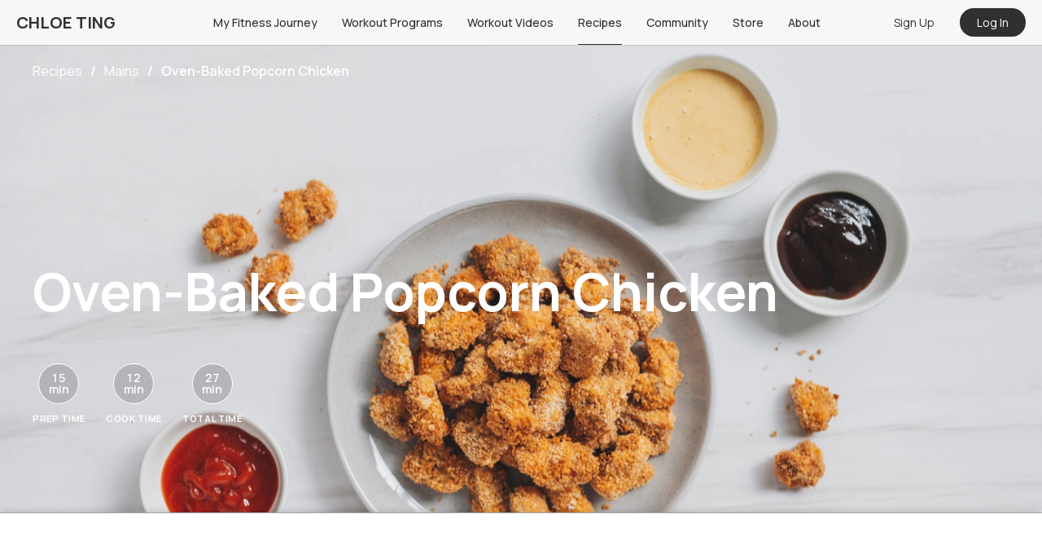

--- FILE ---
content_type: text/html; charset=utf-8
request_url: https://chloeting.com/recipes/oven-baked-popcorn-chicken
body_size: 30022
content:
<!DOCTYPE html><html><head><meta charSet="utf-8"/><link rel="icon" href="/favicon.ico"/><link rel="apple-touch-icon" sizes="180x180" href="/apple-touch-icon.png"/><link rel="icon" type="image/png" sizes="32x32" href="/favicon-32x32.png"/><link rel="icon" type="image/png" sizes="16x16" href="/favicon-16x16.png"/><link rel="manifest" href="/site.webmanifest"/><link rel="mask-icon" href="/safari-pinned-tab.svg" color="#5bbad5"/><meta name="msapplication-TileColor" content="#da532c"/><meta name="theme-color" content="#ffffff"/><meta name="viewport" content="width=device-width, initial-scale=1.0, maximum-scale=1.0, user-scalable=0"/><meta name="google-play-app" content="app-id=com.chloeting.fitness"/><link rel="apple-touch-icon" href="/app_icon_64x64.png"/><link rel="android-touch-icon" href="/app_icon_64x64.png"/><link rel="windows-touch-icon" href="/app_icon_64x64.png"/><title>Oven-Baked Popcorn Chicken - Chloe Ting Recipes</title><meta name="description"/><meta property="og:title" content="Oven-Baked Popcorn Chicken - Chloe Ting Recipes"/><meta property="og:description"/><meta property="og:image" content="https://static.chloeting.com/recipes/61ff9f3b2a18c23f7d7f97d1/images/1x1/oven-baked-popcorn-chicken-1668398306224-1x1.webp"/><meta property="og:url" content="https://chloeting.com/recipes/oven-baked-popcorn-chicken"/><meta name="keywords" content="chloe ting chicken recipe, chloe ting recipes, dairy free popcorn chicken recipe, easy popcorn chicken recipe, healthy kfc popcorn chicken recipe, healthy popcorn chicken recipe, low fat popcorn chicken recipe, oven baked popcorn chicken recipe"/><meta property="ct:recipeSlug" content="oven-baked-popcorn-chicken"/><meta property="ct:recipeId" content="61ff9f3b2a18c23f7d7f97d1"/><meta property="ct:recipeTitle" content="Oven-Baked Popcorn Chicken"/><meta property="ct:recipeCookTime" content="12"/><meta property="ct:recipePrepTime" content="15"/><meta property="ct:recipeCaloriesPerServe" content="367"/><meta name="apple-itunes-app" content="app-id=6446920639, app-argument=https://chloeting.com/recipe_listing/oven-baked-popcorn-chicken"/><script type="application/ld+json">{"@context":"https://schema.org","@type":"Recipe","author":{"@type":"Person","name":"chloeting"},"cookTime":"PT12M","datePublished":"2021-07-06","image":["https://static.chloeting.com/recipes/61ff9f3b2a18c23f7d7f97d1/images/16x9/oven-baked-popcorn-chicken-1668398306231-16x9.webp","https://static.chloeting.com/recipes/61ff9f3b2a18c23f7d7f97d1/images/4x3/oven-baked-popcorn-chicken-1668398306367-4x3.webp","https://static.chloeting.com/recipes/61ff9f3b2a18c23f7d7f97d1/images/1x1/oven-baked-popcorn-chicken-1668398306224-1x1.webp","https://static.chloeting.com/recipes/61ff9f3b2a18c23f7d7f97d1/images/oven-baked-popcorn-chicken-1664929510945-feature.webp","https://static.chloeting.com/recipes/61ff9f3b2a18c23f7d7f97d1/images/oven-baked-popcorn-chicken-1.webp","https://static.chloeting.com/recipes/61ff9f3b2a18c23f7d7f97d1/images/oven-baked-popcorn-chicken-2.webp","https://static.chloeting.com/recipes/61ff9f3b2a18c23f7d7f97d1/images/oven-baked-popcorn-chicken-3.webp","https://static.chloeting.com/recipes/61ff9f3b2a18c23f7d7f97d1/images/oven-baked-popcorn-chicken-4.webp"],"keywords":"chloe ting chicken recipe, chloe ting recipes, dairy free popcorn chicken recipe, easy popcorn chicken recipe, healthy kfc popcorn chicken recipe, healthy popcorn chicken recipe, low fat popcorn chicken recipe, oven baked popcorn chicken recipe","name":"Oven-Baked Popcorn Chicken","prepTime":"PT15M","recipeCategory":"Mains, Appetizers","recipeIngredient":["400g boneless chicken thigh","1 egg, beaten","50g cornstarch","100g panko crumbs","1 tsp smoked paprika","1 tsp salt","1/4 tsp cayenne pepper","1/2 tsp garlic powder","1/2 tsp onion powder","1/4 tsp pepper","Cooking spray"],"recipeInstructions":[{"@type":"HowToStep","text":"Preheat oven to 200°C / 390°F."},{"@type":"HowToStep","text":"Cut chicken into bite-sized pieces."},{"@type":"HowToStep","text":"Line a baking tray with aluminum foil and lightly grease it."},{"@type":"HowToStep","text":"Prepare 3 bowls. Place cornstarch in the first bowl, beaten egg and 1/2 tsp salt in the second bowl, and panko crumbs and the rest of the seasoning in the third bowl. Mix the seasoning until well combined with panko crumbs."},{"@type":"HowToStep","text":"Dip a piece of chicken into the cornstarch, then egg, then panko crumb mixture. Transfer to prepared baking tray. Repeat with the rest of the chicken."},{"@type":"HowToStep","text":"Spray crumbed chicken very lightly with cooking spray. Transfer to oven and bake for 15 minutes or until golden brown and cooked through on the inside."},{"@type":"HowToStep","text":"Serve immediately with your favorite sauces."}],"recipeYield":"4","url":"https://chloeting.com/recipes/oven-baked-popcorn-chicken","aggregateRating":{"@type":"AggregateRating","ratingValue":4.6,"ratingCount":135}}</script><meta name="next-head-count" content="29"/><link rel="preconnect" href="https://fonts.gstatic.com" crossorigin="true"/><link rel="manifest" href="/manifest.json"/><link rel="stylesheet" data-href="https://fonts.googleapis.com/css2?family=Manrope:wght@300;400;500;600;700&amp;display=swap"/><link rel="stylesheet" media="print" data-href="https://fonts.googleapis.com/css2?family=Manrope:wght@300;400;500;600;700&amp;display=swap"/><noscript><link rel="stylesheet" data-href="https://fonts.googleapis.com/css2?family=Manrope:wght@300;400;500;600;700&amp;display=swap"/></noscript><style type="text/css">.fresnel-container{margin:0;padding:0;}
@media not all and (min-width:0px) and (max-width:767.98px){.fresnel-at-xs{display:none!important;}}
@media not all and (min-width:768px) and (max-width:1023.98px){.fresnel-at-sm{display:none!important;}}
@media not all and (min-width:1024px) and (max-width:1239.98px){.fresnel-at-md{display:none!important;}}
@media not all and (min-width:1240px){.fresnel-at-lg{display:none!important;}}
@media not all and (max-width:767.98px){.fresnel-lessThan-sm{display:none!important;}}
@media not all and (max-width:1023.98px){.fresnel-lessThan-md{display:none!important;}}
@media not all and (max-width:1239.98px){.fresnel-lessThan-lg{display:none!important;}}
@media not all and (min-width:768px){.fresnel-greaterThan-xs{display:none!important;}}
@media not all and (min-width:1024px){.fresnel-greaterThan-sm{display:none!important;}}
@media not all and (min-width:1240px){.fresnel-greaterThan-md{display:none!important;}}
@media not all and (min-width:0px){.fresnel-greaterThanOrEqual-xs{display:none!important;}}
@media not all and (min-width:768px){.fresnel-greaterThanOrEqual-sm{display:none!important;}}
@media not all and (min-width:1024px){.fresnel-greaterThanOrEqual-md{display:none!important;}}
@media not all and (min-width:1240px){.fresnel-greaterThanOrEqual-lg{display:none!important;}}
@media not all and (min-width:0px) and (max-width:767.98px){.fresnel-between-xs-sm{display:none!important;}}
@media not all and (min-width:0px) and (max-width:1023.98px){.fresnel-between-xs-md{display:none!important;}}
@media not all and (min-width:0px) and (max-width:1239.98px){.fresnel-between-xs-lg{display:none!important;}}
@media not all and (min-width:768px) and (max-width:1023.98px){.fresnel-between-sm-md{display:none!important;}}
@media not all and (min-width:768px) and (max-width:1239.98px){.fresnel-between-sm-lg{display:none!important;}}
@media not all and (min-width:1024px) and (max-width:1239.98px){.fresnel-between-md-lg{display:none!important;}}</style><link rel="preconnect" href="https://fonts.gstatic.com" crossorigin /><link rel="preload" href="/_next/static/css/5e3ad4fef878becb.css" as="style"/><link rel="stylesheet" href="/_next/static/css/5e3ad4fef878becb.css" data-n-g=""/><link rel="preload" href="/_next/static/css/31c8495b63f65953.css" as="style"/><link rel="stylesheet" href="/_next/static/css/31c8495b63f65953.css" data-n-p=""/><noscript data-n-css=""></noscript><script defer="" nomodule="" src="/_next/static/chunks/polyfills-c67a75d1b6f99dc8.js"></script><script defer="" src="/_next/static/chunks/25675-4a2a4c37684aaf12.js"></script><script defer="" src="/_next/static/chunks/99709-2c9f085df3359720.js"></script><script defer="" src="/_next/static/chunks/96180-2deaf10ca750101f.js"></script><script defer="" src="/_next/static/chunks/81089-e247fe805a32cafe.js"></script><script defer="" src="/_next/static/chunks/44844-0633f0a2c2448870.js"></script><script defer="" src="/_next/static/chunks/59228-3946ba88a71bd9ee.js"></script><script defer="" src="/_next/static/chunks/72615-10fb06f947d6307d.js"></script><script defer="" src="/_next/static/chunks/35827-f26f4e1c3bab4f42.js"></script><script defer="" src="/_next/static/chunks/19418-62a243c056c25bea.js"></script><script defer="" src="/_next/static/chunks/15692.efa0677a1700c967.js"></script><script defer="" src="/_next/static/chunks/69072.2e537c2ae3816e01.js"></script><script src="/_next/static/chunks/webpack-2b8b8a951c036a94.js" defer=""></script><script src="/_next/static/chunks/framework-f8115f7fae64930e.js" defer=""></script><script src="/_next/static/chunks/main-44d8991caca5aaf1.js" defer=""></script><script src="/_next/static/chunks/pages/_app-0ea056afd329b733.js" defer=""></script><script src="/_next/static/chunks/94726e6d-75d2d7dca08b37cb.js" defer=""></script><script src="/_next/static/chunks/71577-2a1d4b483aecd54b.js" defer=""></script><script src="/_next/static/chunks/41664-6520623e34ee482f.js" defer=""></script><script src="/_next/static/chunks/91033-9736f7da4d1fae6f.js" defer=""></script><script src="/_next/static/chunks/94199-e313c8e2e7d7b6e8.js" defer=""></script><script src="/_next/static/chunks/11540-e23dfacf88c4289a.js" defer=""></script><script src="/_next/static/chunks/31929-233f0752c5060fd5.js" defer=""></script><script src="/_next/static/chunks/14538-9b4ef0a513cc11fd.js" defer=""></script><script src="/_next/static/chunks/80173-5fc9db52fa964692.js" defer=""></script><script src="/_next/static/chunks/97868-50748e2bd8377e11.js" defer=""></script><script src="/_next/static/chunks/80493-aed62ac5400ac38c.js" defer=""></script><script src="/_next/static/chunks/95306-84ca982ac8fe6f4c.js" defer=""></script><script src="/_next/static/chunks/50361-9241a3e22b899210.js" defer=""></script><script src="/_next/static/chunks/94055-bc46a3ec4981b09c.js" defer=""></script><script src="/_next/static/chunks/77602-67f807e95c54d0dd.js" defer=""></script><script src="/_next/static/chunks/87466-bca3b8cea2a9ea1c.js" defer=""></script><script src="/_next/static/chunks/62053-e40d80e0b8856ff1.js" defer=""></script><script src="/_next/static/chunks/10990-be4f197311d34e5a.js" defer=""></script><script src="/_next/static/chunks/29262-12cd8f01b72ec9ca.js" defer=""></script><script src="/_next/static/chunks/20355-a87487938e127673.js" defer=""></script><script src="/_next/static/chunks/62631-8cce007e7ca5ec1b.js" defer=""></script><script src="/_next/static/chunks/36254-fd1ee80b7b25b739.js" defer=""></script><script src="/_next/static/chunks/99138-fd5c1091c934c55e.js" defer=""></script><script src="/_next/static/chunks/40011-bab5bd00ad931108.js" defer=""></script><script src="/_next/static/chunks/pages/recipes/%5Bslug%5D-b300f9e41a2e8643.js" defer=""></script><script src="/_next/static/1rqz862Je9GXGLlnTrHfK/_buildManifest.js" defer=""></script><script src="/_next/static/1rqz862Je9GXGLlnTrHfK/_ssgManifest.js" defer=""></script><style data-styled="" data-styled-version="5.3.3">.font-size--xxsmall{font-size:8px !important;}/*!sc*/
.font-size--xsmall{font-size:10px !important;}/*!sc*/
.font-size--small{font-size:12px !important;}/*!sc*/
.font-size--normal{font-size:14px !important;}/*!sc*/
.font-size--medium{font-size:16px !important;}/*!sc*/
.font-size--large{font-size:18px !important;}/*!sc*/
.font-size--xlarge{font-size:20px !important;}/*!sc*/
.font-size--xxlarge{font-size:22px !important;}/*!sc*/
.font-style--italic{font-style:italic;}/*!sc*/
.text-primary{color:#3F5F90 !important;}/*!sc*/
.text-secondary{color:#868A93 !important;}/*!sc*/
.text-danger{color:#FF5858 !important;}/*!sc*/
.text-black{color:#303033 !important;}/*!sc*/
.text-purple{color:#7C73C5 !important;}/*!sc*/
.text-grey{color:#E3E4EB !important;}/*!sc*/
.text-mistake{color:var(--color-mistake) !important;}/*!sc*/
.ellipsis{white-space:nowrap;overflow:hidden;text-overflow:ellipsis;}/*!sc*/
.font-weight--100{font-weight:100 !important;}/*!sc*/
.font-weight--200{font-weight:200 !important;}/*!sc*/
.font-weight--300{font-weight:300 !important;}/*!sc*/
.font-weight--400{font-weight:400 !important;}/*!sc*/
.font-weight--500{font-weight:500 !important;}/*!sc*/
.font-weight--600{font-weight:600 !important;}/*!sc*/
.font-weight--700{font-weight:700 !important;}/*!sc*/
.font-weight--800{font-weight:800 !important;}/*!sc*/
.font-weight--900{font-weight:900 !important;}/*!sc*/
.m--0{margin:0px !important;}/*!sc*/
.m__h--0{margin-left:0px !important;margin-right:0px !important;}/*!sc*/
.m__v--0{margin-top:0px !important;margin-bottom:0px !important;}/*!sc*/
.m__t--0{margin-top:0px !important;}/*!sc*/
.m__b--0{margin-bottom:0px !important;}/*!sc*/
.m__l--0{margin-left:0px !important;}/*!sc*/
.m__r--0{margin-right:0px !important;}/*!sc*/
.t--0{top:0px !important;}/*!sc*/
.l--0{left:0px !important;}/*!sc*/
.r--0{right:0px !important;}/*!sc*/
.b--0{bottom:0px !important;}/*!sc*/
.m--2{margin:2px !important;}/*!sc*/
.m__h--2{margin-left:2px !important;margin-right:2px !important;}/*!sc*/
.m__v--2{margin-top:2px !important;margin-bottom:2px !important;}/*!sc*/
.m__t--2{margin-top:2px !important;}/*!sc*/
.m__b--2{margin-bottom:2px !important;}/*!sc*/
.m__l--2{margin-left:2px !important;}/*!sc*/
.m__r--2{margin-right:2px !important;}/*!sc*/
.t--2{top:2px !important;}/*!sc*/
.l--2{left:2px !important;}/*!sc*/
.r--2{right:2px !important;}/*!sc*/
.b--2{bottom:2px !important;}/*!sc*/
.m--4{margin:4px !important;}/*!sc*/
.m__h--4{margin-left:4px !important;margin-right:4px !important;}/*!sc*/
.m__v--4{margin-top:4px !important;margin-bottom:4px !important;}/*!sc*/
.m__t--4{margin-top:4px !important;}/*!sc*/
.m__b--4{margin-bottom:4px !important;}/*!sc*/
.m__l--4{margin-left:4px !important;}/*!sc*/
.m__r--4{margin-right:4px !important;}/*!sc*/
.t--4{top:4px !important;}/*!sc*/
.l--4{left:4px !important;}/*!sc*/
.r--4{right:4px !important;}/*!sc*/
.b--4{bottom:4px !important;}/*!sc*/
.m--6{margin:6px !important;}/*!sc*/
.m__h--6{margin-left:6px !important;margin-right:6px !important;}/*!sc*/
.m__v--6{margin-top:6px !important;margin-bottom:6px !important;}/*!sc*/
.m__t--6{margin-top:6px !important;}/*!sc*/
.m__b--6{margin-bottom:6px !important;}/*!sc*/
.m__l--6{margin-left:6px !important;}/*!sc*/
.m__r--6{margin-right:6px !important;}/*!sc*/
.t--6{top:6px !important;}/*!sc*/
.l--6{left:6px !important;}/*!sc*/
.r--6{right:6px !important;}/*!sc*/
.b--6{bottom:6px !important;}/*!sc*/
.m--8{margin:8px !important;}/*!sc*/
.m__h--8{margin-left:8px !important;margin-right:8px !important;}/*!sc*/
.m__v--8{margin-top:8px !important;margin-bottom:8px !important;}/*!sc*/
.m__t--8{margin-top:8px !important;}/*!sc*/
.m__b--8{margin-bottom:8px !important;}/*!sc*/
.m__l--8{margin-left:8px !important;}/*!sc*/
.m__r--8{margin-right:8px !important;}/*!sc*/
.t--8{top:8px !important;}/*!sc*/
.l--8{left:8px !important;}/*!sc*/
.r--8{right:8px !important;}/*!sc*/
.b--8{bottom:8px !important;}/*!sc*/
.m--10{margin:10px !important;}/*!sc*/
.m__h--10{margin-left:10px !important;margin-right:10px !important;}/*!sc*/
.m__v--10{margin-top:10px !important;margin-bottom:10px !important;}/*!sc*/
.m__t--10{margin-top:10px !important;}/*!sc*/
.m__b--10{margin-bottom:10px !important;}/*!sc*/
.m__l--10{margin-left:10px !important;}/*!sc*/
.m__r--10{margin-right:10px !important;}/*!sc*/
.t--10{top:10px !important;}/*!sc*/
.l--10{left:10px !important;}/*!sc*/
.r--10{right:10px !important;}/*!sc*/
.b--10{bottom:10px !important;}/*!sc*/
.m--12{margin:12px !important;}/*!sc*/
.m__h--12{margin-left:12px !important;margin-right:12px !important;}/*!sc*/
.m__v--12{margin-top:12px !important;margin-bottom:12px !important;}/*!sc*/
.m__t--12{margin-top:12px !important;}/*!sc*/
.m__b--12{margin-bottom:12px !important;}/*!sc*/
.m__l--12{margin-left:12px !important;}/*!sc*/
.m__r--12{margin-right:12px !important;}/*!sc*/
.t--12{top:12px !important;}/*!sc*/
.l--12{left:12px !important;}/*!sc*/
.r--12{right:12px !important;}/*!sc*/
.b--12{bottom:12px !important;}/*!sc*/
.m--14{margin:14px !important;}/*!sc*/
.m__h--14{margin-left:14px !important;margin-right:14px !important;}/*!sc*/
.m__v--14{margin-top:14px !important;margin-bottom:14px !important;}/*!sc*/
.m__t--14{margin-top:14px !important;}/*!sc*/
.m__b--14{margin-bottom:14px !important;}/*!sc*/
.m__l--14{margin-left:14px !important;}/*!sc*/
.m__r--14{margin-right:14px !important;}/*!sc*/
.t--14{top:14px !important;}/*!sc*/
.l--14{left:14px !important;}/*!sc*/
.r--14{right:14px !important;}/*!sc*/
.b--14{bottom:14px !important;}/*!sc*/
.m--16{margin:16px !important;}/*!sc*/
.m__h--16{margin-left:16px !important;margin-right:16px !important;}/*!sc*/
.m__v--16{margin-top:16px !important;margin-bottom:16px !important;}/*!sc*/
.m__t--16{margin-top:16px !important;}/*!sc*/
.m__b--16{margin-bottom:16px !important;}/*!sc*/
.m__l--16{margin-left:16px !important;}/*!sc*/
.m__r--16{margin-right:16px !important;}/*!sc*/
.t--16{top:16px !important;}/*!sc*/
.l--16{left:16px !important;}/*!sc*/
.r--16{right:16px !important;}/*!sc*/
.b--16{bottom:16px !important;}/*!sc*/
.m--18{margin:18px !important;}/*!sc*/
.m__h--18{margin-left:18px !important;margin-right:18px !important;}/*!sc*/
.m__v--18{margin-top:18px !important;margin-bottom:18px !important;}/*!sc*/
.m__t--18{margin-top:18px !important;}/*!sc*/
.m__b--18{margin-bottom:18px !important;}/*!sc*/
.m__l--18{margin-left:18px !important;}/*!sc*/
.m__r--18{margin-right:18px !important;}/*!sc*/
.t--18{top:18px !important;}/*!sc*/
.l--18{left:18px !important;}/*!sc*/
.r--18{right:18px !important;}/*!sc*/
.b--18{bottom:18px !important;}/*!sc*/
.m--20{margin:20px !important;}/*!sc*/
.m__h--20{margin-left:20px !important;margin-right:20px !important;}/*!sc*/
.m__v--20{margin-top:20px !important;margin-bottom:20px !important;}/*!sc*/
.m__t--20{margin-top:20px !important;}/*!sc*/
.m__b--20{margin-bottom:20px !important;}/*!sc*/
.m__l--20{margin-left:20px !important;}/*!sc*/
.m__r--20{margin-right:20px !important;}/*!sc*/
.t--20{top:20px !important;}/*!sc*/
.l--20{left:20px !important;}/*!sc*/
.r--20{right:20px !important;}/*!sc*/
.b--20{bottom:20px !important;}/*!sc*/
.m--22{margin:22px !important;}/*!sc*/
.m__h--22{margin-left:22px !important;margin-right:22px !important;}/*!sc*/
.m__v--22{margin-top:22px !important;margin-bottom:22px !important;}/*!sc*/
.m__t--22{margin-top:22px !important;}/*!sc*/
.m__b--22{margin-bottom:22px !important;}/*!sc*/
.m__l--22{margin-left:22px !important;}/*!sc*/
.m__r--22{margin-right:22px !important;}/*!sc*/
.t--22{top:22px !important;}/*!sc*/
.l--22{left:22px !important;}/*!sc*/
.r--22{right:22px !important;}/*!sc*/
.b--22{bottom:22px !important;}/*!sc*/
.m--24{margin:24px !important;}/*!sc*/
.m__h--24{margin-left:24px !important;margin-right:24px !important;}/*!sc*/
.m__v--24{margin-top:24px !important;margin-bottom:24px !important;}/*!sc*/
.m__t--24{margin-top:24px !important;}/*!sc*/
.m__b--24{margin-bottom:24px !important;}/*!sc*/
.m__l--24{margin-left:24px !important;}/*!sc*/
.m__r--24{margin-right:24px !important;}/*!sc*/
.t--24{top:24px !important;}/*!sc*/
.l--24{left:24px !important;}/*!sc*/
.r--24{right:24px !important;}/*!sc*/
.b--24{bottom:24px !important;}/*!sc*/
.m--26{margin:26px !important;}/*!sc*/
.m__h--26{margin-left:26px !important;margin-right:26px !important;}/*!sc*/
.m__v--26{margin-top:26px !important;margin-bottom:26px !important;}/*!sc*/
.m__t--26{margin-top:26px !important;}/*!sc*/
.m__b--26{margin-bottom:26px !important;}/*!sc*/
.m__l--26{margin-left:26px !important;}/*!sc*/
.m__r--26{margin-right:26px !important;}/*!sc*/
.t--26{top:26px !important;}/*!sc*/
.l--26{left:26px !important;}/*!sc*/
.r--26{right:26px !important;}/*!sc*/
.b--26{bottom:26px !important;}/*!sc*/
.m--28{margin:28px !important;}/*!sc*/
.m__h--28{margin-left:28px !important;margin-right:28px !important;}/*!sc*/
.m__v--28{margin-top:28px !important;margin-bottom:28px !important;}/*!sc*/
.m__t--28{margin-top:28px !important;}/*!sc*/
.m__b--28{margin-bottom:28px !important;}/*!sc*/
.m__l--28{margin-left:28px !important;}/*!sc*/
.m__r--28{margin-right:28px !important;}/*!sc*/
.t--28{top:28px !important;}/*!sc*/
.l--28{left:28px !important;}/*!sc*/
.r--28{right:28px !important;}/*!sc*/
.b--28{bottom:28px !important;}/*!sc*/
.m--30{margin:30px !important;}/*!sc*/
.m__h--30{margin-left:30px !important;margin-right:30px !important;}/*!sc*/
.m__v--30{margin-top:30px !important;margin-bottom:30px !important;}/*!sc*/
.m__t--30{margin-top:30px !important;}/*!sc*/
.m__b--30{margin-bottom:30px !important;}/*!sc*/
.m__l--30{margin-left:30px !important;}/*!sc*/
.m__r--30{margin-right:30px !important;}/*!sc*/
.t--30{top:30px !important;}/*!sc*/
.l--30{left:30px !important;}/*!sc*/
.r--30{right:30px !important;}/*!sc*/
.b--30{bottom:30px !important;}/*!sc*/
.m--32{margin:32px !important;}/*!sc*/
.m__h--32{margin-left:32px !important;margin-right:32px !important;}/*!sc*/
.m__v--32{margin-top:32px !important;margin-bottom:32px !important;}/*!sc*/
.m__t--32{margin-top:32px !important;}/*!sc*/
.m__b--32{margin-bottom:32px !important;}/*!sc*/
.m__l--32{margin-left:32px !important;}/*!sc*/
.m__r--32{margin-right:32px !important;}/*!sc*/
.t--32{top:32px !important;}/*!sc*/
.l--32{left:32px !important;}/*!sc*/
.r--32{right:32px !important;}/*!sc*/
.b--32{bottom:32px !important;}/*!sc*/
.m--34{margin:34px !important;}/*!sc*/
.m__h--34{margin-left:34px !important;margin-right:34px !important;}/*!sc*/
.m__v--34{margin-top:34px !important;margin-bottom:34px !important;}/*!sc*/
.m__t--34{margin-top:34px !important;}/*!sc*/
.m__b--34{margin-bottom:34px !important;}/*!sc*/
.m__l--34{margin-left:34px !important;}/*!sc*/
.m__r--34{margin-right:34px !important;}/*!sc*/
.t--34{top:34px !important;}/*!sc*/
.l--34{left:34px !important;}/*!sc*/
.r--34{right:34px !important;}/*!sc*/
.b--34{bottom:34px !important;}/*!sc*/
.m--36{margin:36px !important;}/*!sc*/
.m__h--36{margin-left:36px !important;margin-right:36px !important;}/*!sc*/
.m__v--36{margin-top:36px !important;margin-bottom:36px !important;}/*!sc*/
.m__t--36{margin-top:36px !important;}/*!sc*/
.m__b--36{margin-bottom:36px !important;}/*!sc*/
.m__l--36{margin-left:36px !important;}/*!sc*/
.m__r--36{margin-right:36px !important;}/*!sc*/
.t--36{top:36px !important;}/*!sc*/
.l--36{left:36px !important;}/*!sc*/
.r--36{right:36px !important;}/*!sc*/
.b--36{bottom:36px !important;}/*!sc*/
.m--38{margin:38px !important;}/*!sc*/
.m__h--38{margin-left:38px !important;margin-right:38px !important;}/*!sc*/
.m__v--38{margin-top:38px !important;margin-bottom:38px !important;}/*!sc*/
.m__t--38{margin-top:38px !important;}/*!sc*/
.m__b--38{margin-bottom:38px !important;}/*!sc*/
.m__l--38{margin-left:38px !important;}/*!sc*/
.m__r--38{margin-right:38px !important;}/*!sc*/
.t--38{top:38px !important;}/*!sc*/
.l--38{left:38px !important;}/*!sc*/
.r--38{right:38px !important;}/*!sc*/
.b--38{bottom:38px !important;}/*!sc*/
.m--40{margin:40px !important;}/*!sc*/
.m__h--40{margin-left:40px !important;margin-right:40px !important;}/*!sc*/
.m__v--40{margin-top:40px !important;margin-bottom:40px !important;}/*!sc*/
.m__t--40{margin-top:40px !important;}/*!sc*/
.m__b--40{margin-bottom:40px !important;}/*!sc*/
.m__l--40{margin-left:40px !important;}/*!sc*/
.m__r--40{margin-right:40px !important;}/*!sc*/
.t--40{top:40px !important;}/*!sc*/
.l--40{left:40px !important;}/*!sc*/
.r--40{right:40px !important;}/*!sc*/
.b--40{bottom:40px !important;}/*!sc*/
.m--42{margin:42px !important;}/*!sc*/
.m__h--42{margin-left:42px !important;margin-right:42px !important;}/*!sc*/
.m__v--42{margin-top:42px !important;margin-bottom:42px !important;}/*!sc*/
.m__t--42{margin-top:42px !important;}/*!sc*/
.m__b--42{margin-bottom:42px !important;}/*!sc*/
.m__l--42{margin-left:42px !important;}/*!sc*/
.m__r--42{margin-right:42px !important;}/*!sc*/
.t--42{top:42px !important;}/*!sc*/
.l--42{left:42px !important;}/*!sc*/
.r--42{right:42px !important;}/*!sc*/
.b--42{bottom:42px !important;}/*!sc*/
.m--44{margin:44px !important;}/*!sc*/
.m__h--44{margin-left:44px !important;margin-right:44px !important;}/*!sc*/
.m__v--44{margin-top:44px !important;margin-bottom:44px !important;}/*!sc*/
.m__t--44{margin-top:44px !important;}/*!sc*/
.m__b--44{margin-bottom:44px !important;}/*!sc*/
.m__l--44{margin-left:44px !important;}/*!sc*/
.m__r--44{margin-right:44px !important;}/*!sc*/
.t--44{top:44px !important;}/*!sc*/
.l--44{left:44px !important;}/*!sc*/
.r--44{right:44px !important;}/*!sc*/
.b--44{bottom:44px !important;}/*!sc*/
.m--46{margin:46px !important;}/*!sc*/
.m__h--46{margin-left:46px !important;margin-right:46px !important;}/*!sc*/
.m__v--46{margin-top:46px !important;margin-bottom:46px !important;}/*!sc*/
.m__t--46{margin-top:46px !important;}/*!sc*/
.m__b--46{margin-bottom:46px !important;}/*!sc*/
.m__l--46{margin-left:46px !important;}/*!sc*/
.m__r--46{margin-right:46px !important;}/*!sc*/
.t--46{top:46px !important;}/*!sc*/
.l--46{left:46px !important;}/*!sc*/
.r--46{right:46px !important;}/*!sc*/
.b--46{bottom:46px !important;}/*!sc*/
.m--48{margin:48px !important;}/*!sc*/
.m__h--48{margin-left:48px !important;margin-right:48px !important;}/*!sc*/
.m__v--48{margin-top:48px !important;margin-bottom:48px !important;}/*!sc*/
.m__t--48{margin-top:48px !important;}/*!sc*/
.m__b--48{margin-bottom:48px !important;}/*!sc*/
.m__l--48{margin-left:48px !important;}/*!sc*/
.m__r--48{margin-right:48px !important;}/*!sc*/
.t--48{top:48px !important;}/*!sc*/
.l--48{left:48px !important;}/*!sc*/
.r--48{right:48px !important;}/*!sc*/
.b--48{bottom:48px !important;}/*!sc*/
.m--50{margin:50px !important;}/*!sc*/
.m__h--50{margin-left:50px !important;margin-right:50px !important;}/*!sc*/
.m__v--50{margin-top:50px !important;margin-bottom:50px !important;}/*!sc*/
.m__t--50{margin-top:50px !important;}/*!sc*/
.m__b--50{margin-bottom:50px !important;}/*!sc*/
.m__l--50{margin-left:50px !important;}/*!sc*/
.m__r--50{margin-right:50px !important;}/*!sc*/
.t--50{top:50px !important;}/*!sc*/
.l--50{left:50px !important;}/*!sc*/
.r--50{right:50px !important;}/*!sc*/
.b--50{bottom:50px !important;}/*!sc*/
.m--52{margin:52px !important;}/*!sc*/
.m__h--52{margin-left:52px !important;margin-right:52px !important;}/*!sc*/
.m__v--52{margin-top:52px !important;margin-bottom:52px !important;}/*!sc*/
.m__t--52{margin-top:52px !important;}/*!sc*/
.m__b--52{margin-bottom:52px !important;}/*!sc*/
.m__l--52{margin-left:52px !important;}/*!sc*/
.m__r--52{margin-right:52px !important;}/*!sc*/
.t--52{top:52px !important;}/*!sc*/
.l--52{left:52px !important;}/*!sc*/
.r--52{right:52px !important;}/*!sc*/
.b--52{bottom:52px !important;}/*!sc*/
.m--54{margin:54px !important;}/*!sc*/
.m__h--54{margin-left:54px !important;margin-right:54px !important;}/*!sc*/
.m__v--54{margin-top:54px !important;margin-bottom:54px !important;}/*!sc*/
.m__t--54{margin-top:54px !important;}/*!sc*/
.m__b--54{margin-bottom:54px !important;}/*!sc*/
.m__l--54{margin-left:54px !important;}/*!sc*/
.m__r--54{margin-right:54px !important;}/*!sc*/
.t--54{top:54px !important;}/*!sc*/
.l--54{left:54px !important;}/*!sc*/
.r--54{right:54px !important;}/*!sc*/
.b--54{bottom:54px !important;}/*!sc*/
.m--56{margin:56px !important;}/*!sc*/
.m__h--56{margin-left:56px !important;margin-right:56px !important;}/*!sc*/
.m__v--56{margin-top:56px !important;margin-bottom:56px !important;}/*!sc*/
.m__t--56{margin-top:56px !important;}/*!sc*/
.m__b--56{margin-bottom:56px !important;}/*!sc*/
.m__l--56{margin-left:56px !important;}/*!sc*/
.m__r--56{margin-right:56px !important;}/*!sc*/
.t--56{top:56px !important;}/*!sc*/
.l--56{left:56px !important;}/*!sc*/
.r--56{right:56px !important;}/*!sc*/
.b--56{bottom:56px !important;}/*!sc*/
.m--58{margin:58px !important;}/*!sc*/
.m__h--58{margin-left:58px !important;margin-right:58px !important;}/*!sc*/
.m__v--58{margin-top:58px !important;margin-bottom:58px !important;}/*!sc*/
.m__t--58{margin-top:58px !important;}/*!sc*/
.m__b--58{margin-bottom:58px !important;}/*!sc*/
.m__l--58{margin-left:58px !important;}/*!sc*/
.m__r--58{margin-right:58px !important;}/*!sc*/
.t--58{top:58px !important;}/*!sc*/
.l--58{left:58px !important;}/*!sc*/
.r--58{right:58px !important;}/*!sc*/
.b--58{bottom:58px !important;}/*!sc*/
.m--60{margin:60px !important;}/*!sc*/
.m__h--60{margin-left:60px !important;margin-right:60px !important;}/*!sc*/
.m__v--60{margin-top:60px !important;margin-bottom:60px !important;}/*!sc*/
.m__t--60{margin-top:60px !important;}/*!sc*/
.m__b--60{margin-bottom:60px !important;}/*!sc*/
.m__l--60{margin-left:60px !important;}/*!sc*/
.m__r--60{margin-right:60px !important;}/*!sc*/
.t--60{top:60px !important;}/*!sc*/
.l--60{left:60px !important;}/*!sc*/
.r--60{right:60px !important;}/*!sc*/
.b--60{bottom:60px !important;}/*!sc*/
.m--62{margin:62px !important;}/*!sc*/
.m__h--62{margin-left:62px !important;margin-right:62px !important;}/*!sc*/
.m__v--62{margin-top:62px !important;margin-bottom:62px !important;}/*!sc*/
.m__t--62{margin-top:62px !important;}/*!sc*/
.m__b--62{margin-bottom:62px !important;}/*!sc*/
.m__l--62{margin-left:62px !important;}/*!sc*/
.m__r--62{margin-right:62px !important;}/*!sc*/
.t--62{top:62px !important;}/*!sc*/
.l--62{left:62px !important;}/*!sc*/
.r--62{right:62px !important;}/*!sc*/
.b--62{bottom:62px !important;}/*!sc*/
.m--64{margin:64px !important;}/*!sc*/
.m__h--64{margin-left:64px !important;margin-right:64px !important;}/*!sc*/
.m__v--64{margin-top:64px !important;margin-bottom:64px !important;}/*!sc*/
.m__t--64{margin-top:64px !important;}/*!sc*/
.m__b--64{margin-bottom:64px !important;}/*!sc*/
.m__l--64{margin-left:64px !important;}/*!sc*/
.m__r--64{margin-right:64px !important;}/*!sc*/
.t--64{top:64px !important;}/*!sc*/
.l--64{left:64px !important;}/*!sc*/
.r--64{right:64px !important;}/*!sc*/
.b--64{bottom:64px !important;}/*!sc*/
.m--66{margin:66px !important;}/*!sc*/
.m__h--66{margin-left:66px !important;margin-right:66px !important;}/*!sc*/
.m__v--66{margin-top:66px !important;margin-bottom:66px !important;}/*!sc*/
.m__t--66{margin-top:66px !important;}/*!sc*/
.m__b--66{margin-bottom:66px !important;}/*!sc*/
.m__l--66{margin-left:66px !important;}/*!sc*/
.m__r--66{margin-right:66px !important;}/*!sc*/
.t--66{top:66px !important;}/*!sc*/
.l--66{left:66px !important;}/*!sc*/
.r--66{right:66px !important;}/*!sc*/
.b--66{bottom:66px !important;}/*!sc*/
.m--68{margin:68px !important;}/*!sc*/
.m__h--68{margin-left:68px !important;margin-right:68px !important;}/*!sc*/
.m__v--68{margin-top:68px !important;margin-bottom:68px !important;}/*!sc*/
.m__t--68{margin-top:68px !important;}/*!sc*/
.m__b--68{margin-bottom:68px !important;}/*!sc*/
.m__l--68{margin-left:68px !important;}/*!sc*/
.m__r--68{margin-right:68px !important;}/*!sc*/
.t--68{top:68px !important;}/*!sc*/
.l--68{left:68px !important;}/*!sc*/
.r--68{right:68px !important;}/*!sc*/
.b--68{bottom:68px !important;}/*!sc*/
.m--70{margin:70px !important;}/*!sc*/
.m__h--70{margin-left:70px !important;margin-right:70px !important;}/*!sc*/
.m__v--70{margin-top:70px !important;margin-bottom:70px !important;}/*!sc*/
.m__t--70{margin-top:70px !important;}/*!sc*/
.m__b--70{margin-bottom:70px !important;}/*!sc*/
.m__l--70{margin-left:70px !important;}/*!sc*/
.m__r--70{margin-right:70px !important;}/*!sc*/
.t--70{top:70px !important;}/*!sc*/
.l--70{left:70px !important;}/*!sc*/
.r--70{right:70px !important;}/*!sc*/
.b--70{bottom:70px !important;}/*!sc*/
.m--72{margin:72px !important;}/*!sc*/
.m__h--72{margin-left:72px !important;margin-right:72px !important;}/*!sc*/
.m__v--72{margin-top:72px !important;margin-bottom:72px !important;}/*!sc*/
.m__t--72{margin-top:72px !important;}/*!sc*/
.m__b--72{margin-bottom:72px !important;}/*!sc*/
.m__l--72{margin-left:72px !important;}/*!sc*/
.m__r--72{margin-right:72px !important;}/*!sc*/
.t--72{top:72px !important;}/*!sc*/
.l--72{left:72px !important;}/*!sc*/
.r--72{right:72px !important;}/*!sc*/
.b--72{bottom:72px !important;}/*!sc*/
.m--74{margin:74px !important;}/*!sc*/
.m__h--74{margin-left:74px !important;margin-right:74px !important;}/*!sc*/
.m__v--74{margin-top:74px !important;margin-bottom:74px !important;}/*!sc*/
.m__t--74{margin-top:74px !important;}/*!sc*/
.m__b--74{margin-bottom:74px !important;}/*!sc*/
.m__l--74{margin-left:74px !important;}/*!sc*/
.m__r--74{margin-right:74px !important;}/*!sc*/
.t--74{top:74px !important;}/*!sc*/
.l--74{left:74px !important;}/*!sc*/
.r--74{right:74px !important;}/*!sc*/
.b--74{bottom:74px !important;}/*!sc*/
.m--76{margin:76px !important;}/*!sc*/
.m__h--76{margin-left:76px !important;margin-right:76px !important;}/*!sc*/
.m__v--76{margin-top:76px !important;margin-bottom:76px !important;}/*!sc*/
.m__t--76{margin-top:76px !important;}/*!sc*/
.m__b--76{margin-bottom:76px !important;}/*!sc*/
.m__l--76{margin-left:76px !important;}/*!sc*/
.m__r--76{margin-right:76px !important;}/*!sc*/
.t--76{top:76px !important;}/*!sc*/
.l--76{left:76px !important;}/*!sc*/
.r--76{right:76px !important;}/*!sc*/
.b--76{bottom:76px !important;}/*!sc*/
.m--78{margin:78px !important;}/*!sc*/
.m__h--78{margin-left:78px !important;margin-right:78px !important;}/*!sc*/
.m__v--78{margin-top:78px !important;margin-bottom:78px !important;}/*!sc*/
.m__t--78{margin-top:78px !important;}/*!sc*/
.m__b--78{margin-bottom:78px !important;}/*!sc*/
.m__l--78{margin-left:78px !important;}/*!sc*/
.m__r--78{margin-right:78px !important;}/*!sc*/
.t--78{top:78px !important;}/*!sc*/
.l--78{left:78px !important;}/*!sc*/
.r--78{right:78px !important;}/*!sc*/
.b--78{bottom:78px !important;}/*!sc*/
.m--80{margin:80px !important;}/*!sc*/
.m__h--80{margin-left:80px !important;margin-right:80px !important;}/*!sc*/
.m__v--80{margin-top:80px !important;margin-bottom:80px !important;}/*!sc*/
.m__t--80{margin-top:80px !important;}/*!sc*/
.m__b--80{margin-bottom:80px !important;}/*!sc*/
.m__l--80{margin-left:80px !important;}/*!sc*/
.m__r--80{margin-right:80px !important;}/*!sc*/
.t--80{top:80px !important;}/*!sc*/
.l--80{left:80px !important;}/*!sc*/
.r--80{right:80px !important;}/*!sc*/
.b--80{bottom:80px !important;}/*!sc*/
.m--82{margin:82px !important;}/*!sc*/
.m__h--82{margin-left:82px !important;margin-right:82px !important;}/*!sc*/
.m__v--82{margin-top:82px !important;margin-bottom:82px !important;}/*!sc*/
.m__t--82{margin-top:82px !important;}/*!sc*/
.m__b--82{margin-bottom:82px !important;}/*!sc*/
.m__l--82{margin-left:82px !important;}/*!sc*/
.m__r--82{margin-right:82px !important;}/*!sc*/
.t--82{top:82px !important;}/*!sc*/
.l--82{left:82px !important;}/*!sc*/
.r--82{right:82px !important;}/*!sc*/
.b--82{bottom:82px !important;}/*!sc*/
.m--84{margin:84px !important;}/*!sc*/
.m__h--84{margin-left:84px !important;margin-right:84px !important;}/*!sc*/
.m__v--84{margin-top:84px !important;margin-bottom:84px !important;}/*!sc*/
.m__t--84{margin-top:84px !important;}/*!sc*/
.m__b--84{margin-bottom:84px !important;}/*!sc*/
.m__l--84{margin-left:84px !important;}/*!sc*/
.m__r--84{margin-right:84px !important;}/*!sc*/
.t--84{top:84px !important;}/*!sc*/
.l--84{left:84px !important;}/*!sc*/
.r--84{right:84px !important;}/*!sc*/
.b--84{bottom:84px !important;}/*!sc*/
.m--86{margin:86px !important;}/*!sc*/
.m__h--86{margin-left:86px !important;margin-right:86px !important;}/*!sc*/
.m__v--86{margin-top:86px !important;margin-bottom:86px !important;}/*!sc*/
.m__t--86{margin-top:86px !important;}/*!sc*/
.m__b--86{margin-bottom:86px !important;}/*!sc*/
.m__l--86{margin-left:86px !important;}/*!sc*/
.m__r--86{margin-right:86px !important;}/*!sc*/
.t--86{top:86px !important;}/*!sc*/
.l--86{left:86px !important;}/*!sc*/
.r--86{right:86px !important;}/*!sc*/
.b--86{bottom:86px !important;}/*!sc*/
.m--88{margin:88px !important;}/*!sc*/
.m__h--88{margin-left:88px !important;margin-right:88px !important;}/*!sc*/
.m__v--88{margin-top:88px !important;margin-bottom:88px !important;}/*!sc*/
.m__t--88{margin-top:88px !important;}/*!sc*/
.m__b--88{margin-bottom:88px !important;}/*!sc*/
.m__l--88{margin-left:88px !important;}/*!sc*/
.m__r--88{margin-right:88px !important;}/*!sc*/
.t--88{top:88px !important;}/*!sc*/
.l--88{left:88px !important;}/*!sc*/
.r--88{right:88px !important;}/*!sc*/
.b--88{bottom:88px !important;}/*!sc*/
.m--90{margin:90px !important;}/*!sc*/
.m__h--90{margin-left:90px !important;margin-right:90px !important;}/*!sc*/
.m__v--90{margin-top:90px !important;margin-bottom:90px !important;}/*!sc*/
.m__t--90{margin-top:90px !important;}/*!sc*/
.m__b--90{margin-bottom:90px !important;}/*!sc*/
.m__l--90{margin-left:90px !important;}/*!sc*/
.m__r--90{margin-right:90px !important;}/*!sc*/
.t--90{top:90px !important;}/*!sc*/
.l--90{left:90px !important;}/*!sc*/
.r--90{right:90px !important;}/*!sc*/
.b--90{bottom:90px !important;}/*!sc*/
.m--92{margin:92px !important;}/*!sc*/
.m__h--92{margin-left:92px !important;margin-right:92px !important;}/*!sc*/
.m__v--92{margin-top:92px !important;margin-bottom:92px !important;}/*!sc*/
.m__t--92{margin-top:92px !important;}/*!sc*/
.m__b--92{margin-bottom:92px !important;}/*!sc*/
.m__l--92{margin-left:92px !important;}/*!sc*/
.m__r--92{margin-right:92px !important;}/*!sc*/
.t--92{top:92px !important;}/*!sc*/
.l--92{left:92px !important;}/*!sc*/
.r--92{right:92px !important;}/*!sc*/
.b--92{bottom:92px !important;}/*!sc*/
.m--94{margin:94px !important;}/*!sc*/
.m__h--94{margin-left:94px !important;margin-right:94px !important;}/*!sc*/
.m__v--94{margin-top:94px !important;margin-bottom:94px !important;}/*!sc*/
.m__t--94{margin-top:94px !important;}/*!sc*/
.m__b--94{margin-bottom:94px !important;}/*!sc*/
.m__l--94{margin-left:94px !important;}/*!sc*/
.m__r--94{margin-right:94px !important;}/*!sc*/
.t--94{top:94px !important;}/*!sc*/
.l--94{left:94px !important;}/*!sc*/
.r--94{right:94px !important;}/*!sc*/
.b--94{bottom:94px !important;}/*!sc*/
.m--96{margin:96px !important;}/*!sc*/
.m__h--96{margin-left:96px !important;margin-right:96px !important;}/*!sc*/
.m__v--96{margin-top:96px !important;margin-bottom:96px !important;}/*!sc*/
.m__t--96{margin-top:96px !important;}/*!sc*/
.m__b--96{margin-bottom:96px !important;}/*!sc*/
.m__l--96{margin-left:96px !important;}/*!sc*/
.m__r--96{margin-right:96px !important;}/*!sc*/
.t--96{top:96px !important;}/*!sc*/
.l--96{left:96px !important;}/*!sc*/
.r--96{right:96px !important;}/*!sc*/
.b--96{bottom:96px !important;}/*!sc*/
.m--98{margin:98px !important;}/*!sc*/
.m__h--98{margin-left:98px !important;margin-right:98px !important;}/*!sc*/
.m__v--98{margin-top:98px !important;margin-bottom:98px !important;}/*!sc*/
.m__t--98{margin-top:98px !important;}/*!sc*/
.m__b--98{margin-bottom:98px !important;}/*!sc*/
.m__l--98{margin-left:98px !important;}/*!sc*/
.m__r--98{margin-right:98px !important;}/*!sc*/
.t--98{top:98px !important;}/*!sc*/
.l--98{left:98px !important;}/*!sc*/
.r--98{right:98px !important;}/*!sc*/
.b--98{bottom:98px !important;}/*!sc*/
.m__v--auto{margin:auto 0 !important;}/*!sc*/
.m__h--auto{margin:0 auto !important;}/*!sc*/
.p--0{padding:0px !important;}/*!sc*/
.p__h--0{padding-left:0px !important;padding-right:0px !important;}/*!sc*/
.p__v--0{padding-top:0px !important;padding-bottom:0px !important;}/*!sc*/
.p__t--0{padding-top:0px !important;}/*!sc*/
.p__b--0{padding-bottom:0px !important;}/*!sc*/
.p__l--0{padding-left:0px !important;}/*!sc*/
.p__r--0{padding-right:0px !important;}/*!sc*/
.p--2{padding:2px !important;}/*!sc*/
.p__h--2{padding-left:2px !important;padding-right:2px !important;}/*!sc*/
.p__v--2{padding-top:2px !important;padding-bottom:2px !important;}/*!sc*/
.p__t--2{padding-top:2px !important;}/*!sc*/
.p__b--2{padding-bottom:2px !important;}/*!sc*/
.p__l--2{padding-left:2px !important;}/*!sc*/
.p__r--2{padding-right:2px !important;}/*!sc*/
.p--4{padding:4px !important;}/*!sc*/
.p__h--4{padding-left:4px !important;padding-right:4px !important;}/*!sc*/
.p__v--4{padding-top:4px !important;padding-bottom:4px !important;}/*!sc*/
.p__t--4{padding-top:4px !important;}/*!sc*/
.p__b--4{padding-bottom:4px !important;}/*!sc*/
.p__l--4{padding-left:4px !important;}/*!sc*/
.p__r--4{padding-right:4px !important;}/*!sc*/
.p--6{padding:6px !important;}/*!sc*/
.p__h--6{padding-left:6px !important;padding-right:6px !important;}/*!sc*/
.p__v--6{padding-top:6px !important;padding-bottom:6px !important;}/*!sc*/
.p__t--6{padding-top:6px !important;}/*!sc*/
.p__b--6{padding-bottom:6px !important;}/*!sc*/
.p__l--6{padding-left:6px !important;}/*!sc*/
.p__r--6{padding-right:6px !important;}/*!sc*/
.p--8{padding:8px !important;}/*!sc*/
.p__h--8{padding-left:8px !important;padding-right:8px !important;}/*!sc*/
.p__v--8{padding-top:8px !important;padding-bottom:8px !important;}/*!sc*/
.p__t--8{padding-top:8px !important;}/*!sc*/
.p__b--8{padding-bottom:8px !important;}/*!sc*/
.p__l--8{padding-left:8px !important;}/*!sc*/
.p__r--8{padding-right:8px !important;}/*!sc*/
.p--10{padding:10px !important;}/*!sc*/
.p__h--10{padding-left:10px !important;padding-right:10px !important;}/*!sc*/
.p__v--10{padding-top:10px !important;padding-bottom:10px !important;}/*!sc*/
.p__t--10{padding-top:10px !important;}/*!sc*/
.p__b--10{padding-bottom:10px !important;}/*!sc*/
.p__l--10{padding-left:10px !important;}/*!sc*/
.p__r--10{padding-right:10px !important;}/*!sc*/
.p--12{padding:12px !important;}/*!sc*/
.p__h--12{padding-left:12px !important;padding-right:12px !important;}/*!sc*/
.p__v--12{padding-top:12px !important;padding-bottom:12px !important;}/*!sc*/
.p__t--12{padding-top:12px !important;}/*!sc*/
.p__b--12{padding-bottom:12px !important;}/*!sc*/
.p__l--12{padding-left:12px !important;}/*!sc*/
.p__r--12{padding-right:12px !important;}/*!sc*/
.p--14{padding:14px !important;}/*!sc*/
.p__h--14{padding-left:14px !important;padding-right:14px !important;}/*!sc*/
.p__v--14{padding-top:14px !important;padding-bottom:14px !important;}/*!sc*/
.p__t--14{padding-top:14px !important;}/*!sc*/
.p__b--14{padding-bottom:14px !important;}/*!sc*/
.p__l--14{padding-left:14px !important;}/*!sc*/
.p__r--14{padding-right:14px !important;}/*!sc*/
.p--16{padding:16px !important;}/*!sc*/
.p__h--16{padding-left:16px !important;padding-right:16px !important;}/*!sc*/
.p__v--16{padding-top:16px !important;padding-bottom:16px !important;}/*!sc*/
.p__t--16{padding-top:16px !important;}/*!sc*/
.p__b--16{padding-bottom:16px !important;}/*!sc*/
.p__l--16{padding-left:16px !important;}/*!sc*/
.p__r--16{padding-right:16px !important;}/*!sc*/
.p--18{padding:18px !important;}/*!sc*/
.p__h--18{padding-left:18px !important;padding-right:18px !important;}/*!sc*/
.p__v--18{padding-top:18px !important;padding-bottom:18px !important;}/*!sc*/
.p__t--18{padding-top:18px !important;}/*!sc*/
.p__b--18{padding-bottom:18px !important;}/*!sc*/
.p__l--18{padding-left:18px !important;}/*!sc*/
.p__r--18{padding-right:18px !important;}/*!sc*/
.p--20{padding:20px !important;}/*!sc*/
.p__h--20{padding-left:20px !important;padding-right:20px !important;}/*!sc*/
.p__v--20{padding-top:20px !important;padding-bottom:20px !important;}/*!sc*/
.p__t--20{padding-top:20px !important;}/*!sc*/
.p__b--20{padding-bottom:20px !important;}/*!sc*/
.p__l--20{padding-left:20px !important;}/*!sc*/
.p__r--20{padding-right:20px !important;}/*!sc*/
.p--22{padding:22px !important;}/*!sc*/
.p__h--22{padding-left:22px !important;padding-right:22px !important;}/*!sc*/
.p__v--22{padding-top:22px !important;padding-bottom:22px !important;}/*!sc*/
.p__t--22{padding-top:22px !important;}/*!sc*/
.p__b--22{padding-bottom:22px !important;}/*!sc*/
.p__l--22{padding-left:22px !important;}/*!sc*/
.p__r--22{padding-right:22px !important;}/*!sc*/
.p--24{padding:24px !important;}/*!sc*/
.p__h--24{padding-left:24px !important;padding-right:24px !important;}/*!sc*/
.p__v--24{padding-top:24px !important;padding-bottom:24px !important;}/*!sc*/
.p__t--24{padding-top:24px !important;}/*!sc*/
.p__b--24{padding-bottom:24px !important;}/*!sc*/
.p__l--24{padding-left:24px !important;}/*!sc*/
.p__r--24{padding-right:24px !important;}/*!sc*/
.p--26{padding:26px !important;}/*!sc*/
.p__h--26{padding-left:26px !important;padding-right:26px !important;}/*!sc*/
.p__v--26{padding-top:26px !important;padding-bottom:26px !important;}/*!sc*/
.p__t--26{padding-top:26px !important;}/*!sc*/
.p__b--26{padding-bottom:26px !important;}/*!sc*/
.p__l--26{padding-left:26px !important;}/*!sc*/
.p__r--26{padding-right:26px !important;}/*!sc*/
.p--28{padding:28px !important;}/*!sc*/
.p__h--28{padding-left:28px !important;padding-right:28px !important;}/*!sc*/
.p__v--28{padding-top:28px !important;padding-bottom:28px !important;}/*!sc*/
.p__t--28{padding-top:28px !important;}/*!sc*/
.p__b--28{padding-bottom:28px !important;}/*!sc*/
.p__l--28{padding-left:28px !important;}/*!sc*/
.p__r--28{padding-right:28px !important;}/*!sc*/
.p--30{padding:30px !important;}/*!sc*/
.p__h--30{padding-left:30px !important;padding-right:30px !important;}/*!sc*/
.p__v--30{padding-top:30px !important;padding-bottom:30px !important;}/*!sc*/
.p__t--30{padding-top:30px !important;}/*!sc*/
.p__b--30{padding-bottom:30px !important;}/*!sc*/
.p__l--30{padding-left:30px !important;}/*!sc*/
.p__r--30{padding-right:30px !important;}/*!sc*/
.p--32{padding:32px !important;}/*!sc*/
.p__h--32{padding-left:32px !important;padding-right:32px !important;}/*!sc*/
.p__v--32{padding-top:32px !important;padding-bottom:32px !important;}/*!sc*/
.p__t--32{padding-top:32px !important;}/*!sc*/
.p__b--32{padding-bottom:32px !important;}/*!sc*/
.p__l--32{padding-left:32px !important;}/*!sc*/
.p__r--32{padding-right:32px !important;}/*!sc*/
.p--34{padding:34px !important;}/*!sc*/
.p__h--34{padding-left:34px !important;padding-right:34px !important;}/*!sc*/
.p__v--34{padding-top:34px !important;padding-bottom:34px !important;}/*!sc*/
.p__t--34{padding-top:34px !important;}/*!sc*/
.p__b--34{padding-bottom:34px !important;}/*!sc*/
.p__l--34{padding-left:34px !important;}/*!sc*/
.p__r--34{padding-right:34px !important;}/*!sc*/
.p--36{padding:36px !important;}/*!sc*/
.p__h--36{padding-left:36px !important;padding-right:36px !important;}/*!sc*/
.p__v--36{padding-top:36px !important;padding-bottom:36px !important;}/*!sc*/
.p__t--36{padding-top:36px !important;}/*!sc*/
.p__b--36{padding-bottom:36px !important;}/*!sc*/
.p__l--36{padding-left:36px !important;}/*!sc*/
.p__r--36{padding-right:36px !important;}/*!sc*/
.p--38{padding:38px !important;}/*!sc*/
.p__h--38{padding-left:38px !important;padding-right:38px !important;}/*!sc*/
.p__v--38{padding-top:38px !important;padding-bottom:38px !important;}/*!sc*/
.p__t--38{padding-top:38px !important;}/*!sc*/
.p__b--38{padding-bottom:38px !important;}/*!sc*/
.p__l--38{padding-left:38px !important;}/*!sc*/
.p__r--38{padding-right:38px !important;}/*!sc*/
.p--40{padding:40px !important;}/*!sc*/
.p__h--40{padding-left:40px !important;padding-right:40px !important;}/*!sc*/
.p__v--40{padding-top:40px !important;padding-bottom:40px !important;}/*!sc*/
.p__t--40{padding-top:40px !important;}/*!sc*/
.p__b--40{padding-bottom:40px !important;}/*!sc*/
.p__l--40{padding-left:40px !important;}/*!sc*/
.p__r--40{padding-right:40px !important;}/*!sc*/
.p--42{padding:42px !important;}/*!sc*/
.p__h--42{padding-left:42px !important;padding-right:42px !important;}/*!sc*/
.p__v--42{padding-top:42px !important;padding-bottom:42px !important;}/*!sc*/
.p__t--42{padding-top:42px !important;}/*!sc*/
.p__b--42{padding-bottom:42px !important;}/*!sc*/
.p__l--42{padding-left:42px !important;}/*!sc*/
.p__r--42{padding-right:42px !important;}/*!sc*/
.p--44{padding:44px !important;}/*!sc*/
.p__h--44{padding-left:44px !important;padding-right:44px !important;}/*!sc*/
.p__v--44{padding-top:44px !important;padding-bottom:44px !important;}/*!sc*/
.p__t--44{padding-top:44px !important;}/*!sc*/
.p__b--44{padding-bottom:44px !important;}/*!sc*/
.p__l--44{padding-left:44px !important;}/*!sc*/
.p__r--44{padding-right:44px !important;}/*!sc*/
.p--46{padding:46px !important;}/*!sc*/
.p__h--46{padding-left:46px !important;padding-right:46px !important;}/*!sc*/
.p__v--46{padding-top:46px !important;padding-bottom:46px !important;}/*!sc*/
.p__t--46{padding-top:46px !important;}/*!sc*/
.p__b--46{padding-bottom:46px !important;}/*!sc*/
.p__l--46{padding-left:46px !important;}/*!sc*/
.p__r--46{padding-right:46px !important;}/*!sc*/
.p--48{padding:48px !important;}/*!sc*/
.p__h--48{padding-left:48px !important;padding-right:48px !important;}/*!sc*/
.p__v--48{padding-top:48px !important;padding-bottom:48px !important;}/*!sc*/
.p__t--48{padding-top:48px !important;}/*!sc*/
.p__b--48{padding-bottom:48px !important;}/*!sc*/
.p__l--48{padding-left:48px !important;}/*!sc*/
.p__r--48{padding-right:48px !important;}/*!sc*/
.p--50{padding:50px !important;}/*!sc*/
.p__h--50{padding-left:50px !important;padding-right:50px !important;}/*!sc*/
.p__v--50{padding-top:50px !important;padding-bottom:50px !important;}/*!sc*/
.p__t--50{padding-top:50px !important;}/*!sc*/
.p__b--50{padding-bottom:50px !important;}/*!sc*/
.p__l--50{padding-left:50px !important;}/*!sc*/
.p__r--50{padding-right:50px !important;}/*!sc*/
.p--52{padding:52px !important;}/*!sc*/
.p__h--52{padding-left:52px !important;padding-right:52px !important;}/*!sc*/
.p__v--52{padding-top:52px !important;padding-bottom:52px !important;}/*!sc*/
.p__t--52{padding-top:52px !important;}/*!sc*/
.p__b--52{padding-bottom:52px !important;}/*!sc*/
.p__l--52{padding-left:52px !important;}/*!sc*/
.p__r--52{padding-right:52px !important;}/*!sc*/
.p--54{padding:54px !important;}/*!sc*/
.p__h--54{padding-left:54px !important;padding-right:54px !important;}/*!sc*/
.p__v--54{padding-top:54px !important;padding-bottom:54px !important;}/*!sc*/
.p__t--54{padding-top:54px !important;}/*!sc*/
.p__b--54{padding-bottom:54px !important;}/*!sc*/
.p__l--54{padding-left:54px !important;}/*!sc*/
.p__r--54{padding-right:54px !important;}/*!sc*/
.p--56{padding:56px !important;}/*!sc*/
.p__h--56{padding-left:56px !important;padding-right:56px !important;}/*!sc*/
.p__v--56{padding-top:56px !important;padding-bottom:56px !important;}/*!sc*/
.p__t--56{padding-top:56px !important;}/*!sc*/
.p__b--56{padding-bottom:56px !important;}/*!sc*/
.p__l--56{padding-left:56px !important;}/*!sc*/
.p__r--56{padding-right:56px !important;}/*!sc*/
.p--58{padding:58px !important;}/*!sc*/
.p__h--58{padding-left:58px !important;padding-right:58px !important;}/*!sc*/
.p__v--58{padding-top:58px !important;padding-bottom:58px !important;}/*!sc*/
.p__t--58{padding-top:58px !important;}/*!sc*/
.p__b--58{padding-bottom:58px !important;}/*!sc*/
.p__l--58{padding-left:58px !important;}/*!sc*/
.p__r--58{padding-right:58px !important;}/*!sc*/
.p--60{padding:60px !important;}/*!sc*/
.p__h--60{padding-left:60px !important;padding-right:60px !important;}/*!sc*/
.p__v--60{padding-top:60px !important;padding-bottom:60px !important;}/*!sc*/
.p__t--60{padding-top:60px !important;}/*!sc*/
.p__b--60{padding-bottom:60px !important;}/*!sc*/
.p__l--60{padding-left:60px !important;}/*!sc*/
.p__r--60{padding-right:60px !important;}/*!sc*/
.p--62{padding:62px !important;}/*!sc*/
.p__h--62{padding-left:62px !important;padding-right:62px !important;}/*!sc*/
.p__v--62{padding-top:62px !important;padding-bottom:62px !important;}/*!sc*/
.p__t--62{padding-top:62px !important;}/*!sc*/
.p__b--62{padding-bottom:62px !important;}/*!sc*/
.p__l--62{padding-left:62px !important;}/*!sc*/
.p__r--62{padding-right:62px !important;}/*!sc*/
.p--64{padding:64px !important;}/*!sc*/
.p__h--64{padding-left:64px !important;padding-right:64px !important;}/*!sc*/
.p__v--64{padding-top:64px !important;padding-bottom:64px !important;}/*!sc*/
.p__t--64{padding-top:64px !important;}/*!sc*/
.p__b--64{padding-bottom:64px !important;}/*!sc*/
.p__l--64{padding-left:64px !important;}/*!sc*/
.p__r--64{padding-right:64px !important;}/*!sc*/
.p--66{padding:66px !important;}/*!sc*/
.p__h--66{padding-left:66px !important;padding-right:66px !important;}/*!sc*/
.p__v--66{padding-top:66px !important;padding-bottom:66px !important;}/*!sc*/
.p__t--66{padding-top:66px !important;}/*!sc*/
.p__b--66{padding-bottom:66px !important;}/*!sc*/
.p__l--66{padding-left:66px !important;}/*!sc*/
.p__r--66{padding-right:66px !important;}/*!sc*/
.p--68{padding:68px !important;}/*!sc*/
.p__h--68{padding-left:68px !important;padding-right:68px !important;}/*!sc*/
.p__v--68{padding-top:68px !important;padding-bottom:68px !important;}/*!sc*/
.p__t--68{padding-top:68px !important;}/*!sc*/
.p__b--68{padding-bottom:68px !important;}/*!sc*/
.p__l--68{padding-left:68px !important;}/*!sc*/
.p__r--68{padding-right:68px !important;}/*!sc*/
.p--70{padding:70px !important;}/*!sc*/
.p__h--70{padding-left:70px !important;padding-right:70px !important;}/*!sc*/
.p__v--70{padding-top:70px !important;padding-bottom:70px !important;}/*!sc*/
.p__t--70{padding-top:70px !important;}/*!sc*/
.p__b--70{padding-bottom:70px !important;}/*!sc*/
.p__l--70{padding-left:70px !important;}/*!sc*/
.p__r--70{padding-right:70px !important;}/*!sc*/
.p--72{padding:72px !important;}/*!sc*/
.p__h--72{padding-left:72px !important;padding-right:72px !important;}/*!sc*/
.p__v--72{padding-top:72px !important;padding-bottom:72px !important;}/*!sc*/
.p__t--72{padding-top:72px !important;}/*!sc*/
.p__b--72{padding-bottom:72px !important;}/*!sc*/
.p__l--72{padding-left:72px !important;}/*!sc*/
.p__r--72{padding-right:72px !important;}/*!sc*/
.p--74{padding:74px !important;}/*!sc*/
.p__h--74{padding-left:74px !important;padding-right:74px !important;}/*!sc*/
.p__v--74{padding-top:74px !important;padding-bottom:74px !important;}/*!sc*/
.p__t--74{padding-top:74px !important;}/*!sc*/
.p__b--74{padding-bottom:74px !important;}/*!sc*/
.p__l--74{padding-left:74px !important;}/*!sc*/
.p__r--74{padding-right:74px !important;}/*!sc*/
.p--76{padding:76px !important;}/*!sc*/
.p__h--76{padding-left:76px !important;padding-right:76px !important;}/*!sc*/
.p__v--76{padding-top:76px !important;padding-bottom:76px !important;}/*!sc*/
.p__t--76{padding-top:76px !important;}/*!sc*/
.p__b--76{padding-bottom:76px !important;}/*!sc*/
.p__l--76{padding-left:76px !important;}/*!sc*/
.p__r--76{padding-right:76px !important;}/*!sc*/
.p--78{padding:78px !important;}/*!sc*/
.p__h--78{padding-left:78px !important;padding-right:78px !important;}/*!sc*/
.p__v--78{padding-top:78px !important;padding-bottom:78px !important;}/*!sc*/
.p__t--78{padding-top:78px !important;}/*!sc*/
.p__b--78{padding-bottom:78px !important;}/*!sc*/
.p__l--78{padding-left:78px !important;}/*!sc*/
.p__r--78{padding-right:78px !important;}/*!sc*/
.p--80{padding:80px !important;}/*!sc*/
.p__h--80{padding-left:80px !important;padding-right:80px !important;}/*!sc*/
.p__v--80{padding-top:80px !important;padding-bottom:80px !important;}/*!sc*/
.p__t--80{padding-top:80px !important;}/*!sc*/
.p__b--80{padding-bottom:80px !important;}/*!sc*/
.p__l--80{padding-left:80px !important;}/*!sc*/
.p__r--80{padding-right:80px !important;}/*!sc*/
.p--82{padding:82px !important;}/*!sc*/
.p__h--82{padding-left:82px !important;padding-right:82px !important;}/*!sc*/
.p__v--82{padding-top:82px !important;padding-bottom:82px !important;}/*!sc*/
.p__t--82{padding-top:82px !important;}/*!sc*/
.p__b--82{padding-bottom:82px !important;}/*!sc*/
.p__l--82{padding-left:82px !important;}/*!sc*/
.p__r--82{padding-right:82px !important;}/*!sc*/
.p--84{padding:84px !important;}/*!sc*/
.p__h--84{padding-left:84px !important;padding-right:84px !important;}/*!sc*/
.p__v--84{padding-top:84px !important;padding-bottom:84px !important;}/*!sc*/
.p__t--84{padding-top:84px !important;}/*!sc*/
.p__b--84{padding-bottom:84px !important;}/*!sc*/
.p__l--84{padding-left:84px !important;}/*!sc*/
.p__r--84{padding-right:84px !important;}/*!sc*/
.p--86{padding:86px !important;}/*!sc*/
.p__h--86{padding-left:86px !important;padding-right:86px !important;}/*!sc*/
.p__v--86{padding-top:86px !important;padding-bottom:86px !important;}/*!sc*/
.p__t--86{padding-top:86px !important;}/*!sc*/
.p__b--86{padding-bottom:86px !important;}/*!sc*/
.p__l--86{padding-left:86px !important;}/*!sc*/
.p__r--86{padding-right:86px !important;}/*!sc*/
.p--88{padding:88px !important;}/*!sc*/
.p__h--88{padding-left:88px !important;padding-right:88px !important;}/*!sc*/
.p__v--88{padding-top:88px !important;padding-bottom:88px !important;}/*!sc*/
.p__t--88{padding-top:88px !important;}/*!sc*/
.p__b--88{padding-bottom:88px !important;}/*!sc*/
.p__l--88{padding-left:88px !important;}/*!sc*/
.p__r--88{padding-right:88px !important;}/*!sc*/
.p--90{padding:90px !important;}/*!sc*/
.p__h--90{padding-left:90px !important;padding-right:90px !important;}/*!sc*/
.p__v--90{padding-top:90px !important;padding-bottom:90px !important;}/*!sc*/
.p__t--90{padding-top:90px !important;}/*!sc*/
.p__b--90{padding-bottom:90px !important;}/*!sc*/
.p__l--90{padding-left:90px !important;}/*!sc*/
.p__r--90{padding-right:90px !important;}/*!sc*/
.p--92{padding:92px !important;}/*!sc*/
.p__h--92{padding-left:92px !important;padding-right:92px !important;}/*!sc*/
.p__v--92{padding-top:92px !important;padding-bottom:92px !important;}/*!sc*/
.p__t--92{padding-top:92px !important;}/*!sc*/
.p__b--92{padding-bottom:92px !important;}/*!sc*/
.p__l--92{padding-left:92px !important;}/*!sc*/
.p__r--92{padding-right:92px !important;}/*!sc*/
.p--94{padding:94px !important;}/*!sc*/
.p__h--94{padding-left:94px !important;padding-right:94px !important;}/*!sc*/
.p__v--94{padding-top:94px !important;padding-bottom:94px !important;}/*!sc*/
.p__t--94{padding-top:94px !important;}/*!sc*/
.p__b--94{padding-bottom:94px !important;}/*!sc*/
.p__l--94{padding-left:94px !important;}/*!sc*/
.p__r--94{padding-right:94px !important;}/*!sc*/
.p--96{padding:96px !important;}/*!sc*/
.p__h--96{padding-left:96px !important;padding-right:96px !important;}/*!sc*/
.p__v--96{padding-top:96px !important;padding-bottom:96px !important;}/*!sc*/
.p__t--96{padding-top:96px !important;}/*!sc*/
.p__b--96{padding-bottom:96px !important;}/*!sc*/
.p__l--96{padding-left:96px !important;}/*!sc*/
.p__r--96{padding-right:96px !important;}/*!sc*/
.p--98{padding:98px !important;}/*!sc*/
.p__h--98{padding-left:98px !important;padding-right:98px !important;}/*!sc*/
.p__v--98{padding-top:98px !important;padding-bottom:98px !important;}/*!sc*/
.p__t--98{padding-top:98px !important;}/*!sc*/
.p__b--98{padding-bottom:98px !important;}/*!sc*/
.p__l--98{padding-left:98px !important;}/*!sc*/
.p__r--98{padding-right:98px !important;}/*!sc*/
.p--100{padding:100px !important;}/*!sc*/
.p__h--100{padding-left:100px !important;padding-right:100px !important;}/*!sc*/
.p__v--100{padding-top:100px !important;padding-bottom:100px !important;}/*!sc*/
.p__t--100{padding-top:100px !important;}/*!sc*/
.p__b--100{padding-bottom:100px !important;}/*!sc*/
.p__l--100{padding-left:100px !important;}/*!sc*/
.p__r--100{padding-right:100px !important;}/*!sc*/
.p--102{padding:102px !important;}/*!sc*/
.p__h--102{padding-left:102px !important;padding-right:102px !important;}/*!sc*/
.p__v--102{padding-top:102px !important;padding-bottom:102px !important;}/*!sc*/
.p__t--102{padding-top:102px !important;}/*!sc*/
.p__b--102{padding-bottom:102px !important;}/*!sc*/
.p__l--102{padding-left:102px !important;}/*!sc*/
.p__r--102{padding-right:102px !important;}/*!sc*/
.p--104{padding:104px !important;}/*!sc*/
.p__h--104{padding-left:104px !important;padding-right:104px !important;}/*!sc*/
.p__v--104{padding-top:104px !important;padding-bottom:104px !important;}/*!sc*/
.p__t--104{padding-top:104px !important;}/*!sc*/
.p__b--104{padding-bottom:104px !important;}/*!sc*/
.p__l--104{padding-left:104px !important;}/*!sc*/
.p__r--104{padding-right:104px !important;}/*!sc*/
.p--106{padding:106px !important;}/*!sc*/
.p__h--106{padding-left:106px !important;padding-right:106px !important;}/*!sc*/
.p__v--106{padding-top:106px !important;padding-bottom:106px !important;}/*!sc*/
.p__t--106{padding-top:106px !important;}/*!sc*/
.p__b--106{padding-bottom:106px !important;}/*!sc*/
.p__l--106{padding-left:106px !important;}/*!sc*/
.p__r--106{padding-right:106px !important;}/*!sc*/
.p--108{padding:108px !important;}/*!sc*/
.p__h--108{padding-left:108px !important;padding-right:108px !important;}/*!sc*/
.p__v--108{padding-top:108px !important;padding-bottom:108px !important;}/*!sc*/
.p__t--108{padding-top:108px !important;}/*!sc*/
.p__b--108{padding-bottom:108px !important;}/*!sc*/
.p__l--108{padding-left:108px !important;}/*!sc*/
.p__r--108{padding-right:108px !important;}/*!sc*/
.p--110{padding:110px !important;}/*!sc*/
.p__h--110{padding-left:110px !important;padding-right:110px !important;}/*!sc*/
.p__v--110{padding-top:110px !important;padding-bottom:110px !important;}/*!sc*/
.p__t--110{padding-top:110px !important;}/*!sc*/
.p__b--110{padding-bottom:110px !important;}/*!sc*/
.p__l--110{padding-left:110px !important;}/*!sc*/
.p__r--110{padding-right:110px !important;}/*!sc*/
.p--112{padding:112px !important;}/*!sc*/
.p__h--112{padding-left:112px !important;padding-right:112px !important;}/*!sc*/
.p__v--112{padding-top:112px !important;padding-bottom:112px !important;}/*!sc*/
.p__t--112{padding-top:112px !important;}/*!sc*/
.p__b--112{padding-bottom:112px !important;}/*!sc*/
.p__l--112{padding-left:112px !important;}/*!sc*/
.p__r--112{padding-right:112px !important;}/*!sc*/
.p--114{padding:114px !important;}/*!sc*/
.p__h--114{padding-left:114px !important;padding-right:114px !important;}/*!sc*/
.p__v--114{padding-top:114px !important;padding-bottom:114px !important;}/*!sc*/
.p__t--114{padding-top:114px !important;}/*!sc*/
.p__b--114{padding-bottom:114px !important;}/*!sc*/
.p__l--114{padding-left:114px !important;}/*!sc*/
.p__r--114{padding-right:114px !important;}/*!sc*/
.p--116{padding:116px !important;}/*!sc*/
.p__h--116{padding-left:116px !important;padding-right:116px !important;}/*!sc*/
.p__v--116{padding-top:116px !important;padding-bottom:116px !important;}/*!sc*/
.p__t--116{padding-top:116px !important;}/*!sc*/
.p__b--116{padding-bottom:116px !important;}/*!sc*/
.p__l--116{padding-left:116px !important;}/*!sc*/
.p__r--116{padding-right:116px !important;}/*!sc*/
.p--118{padding:118px !important;}/*!sc*/
.p__h--118{padding-left:118px !important;padding-right:118px !important;}/*!sc*/
.p__v--118{padding-top:118px !important;padding-bottom:118px !important;}/*!sc*/
.p__t--118{padding-top:118px !important;}/*!sc*/
.p__b--118{padding-bottom:118px !important;}/*!sc*/
.p__l--118{padding-left:118px !important;}/*!sc*/
.p__r--118{padding-right:118px !important;}/*!sc*/
.p--120{padding:120px !important;}/*!sc*/
.p__h--120{padding-left:120px !important;padding-right:120px !important;}/*!sc*/
.p__v--120{padding-top:120px !important;padding-bottom:120px !important;}/*!sc*/
.p__t--120{padding-top:120px !important;}/*!sc*/
.p__b--120{padding-bottom:120px !important;}/*!sc*/
.p__l--120{padding-left:120px !important;}/*!sc*/
.p__r--120{padding-right:120px !important;}/*!sc*/
.p--122{padding:122px !important;}/*!sc*/
.p__h--122{padding-left:122px !important;padding-right:122px !important;}/*!sc*/
.p__v--122{padding-top:122px !important;padding-bottom:122px !important;}/*!sc*/
.p__t--122{padding-top:122px !important;}/*!sc*/
.p__b--122{padding-bottom:122px !important;}/*!sc*/
.p__l--122{padding-left:122px !important;}/*!sc*/
.p__r--122{padding-right:122px !important;}/*!sc*/
.p--124{padding:124px !important;}/*!sc*/
.p__h--124{padding-left:124px !important;padding-right:124px !important;}/*!sc*/
.p__v--124{padding-top:124px !important;padding-bottom:124px !important;}/*!sc*/
.p__t--124{padding-top:124px !important;}/*!sc*/
.p__b--124{padding-bottom:124px !important;}/*!sc*/
.p__l--124{padding-left:124px !important;}/*!sc*/
.p__r--124{padding-right:124px !important;}/*!sc*/
.p--126{padding:126px !important;}/*!sc*/
.p__h--126{padding-left:126px !important;padding-right:126px !important;}/*!sc*/
.p__v--126{padding-top:126px !important;padding-bottom:126px !important;}/*!sc*/
.p__t--126{padding-top:126px !important;}/*!sc*/
.p__b--126{padding-bottom:126px !important;}/*!sc*/
.p__l--126{padding-left:126px !important;}/*!sc*/
.p__r--126{padding-right:126px !important;}/*!sc*/
.p--128{padding:128px !important;}/*!sc*/
.p__h--128{padding-left:128px !important;padding-right:128px !important;}/*!sc*/
.p__v--128{padding-top:128px !important;padding-bottom:128px !important;}/*!sc*/
.p__t--128{padding-top:128px !important;}/*!sc*/
.p__b--128{padding-bottom:128px !important;}/*!sc*/
.p__l--128{padding-left:128px !important;}/*!sc*/
.p__r--128{padding-right:128px !important;}/*!sc*/
.p--130{padding:130px !important;}/*!sc*/
.p__h--130{padding-left:130px !important;padding-right:130px !important;}/*!sc*/
.p__v--130{padding-top:130px !important;padding-bottom:130px !important;}/*!sc*/
.p__t--130{padding-top:130px !important;}/*!sc*/
.p__b--130{padding-bottom:130px !important;}/*!sc*/
.p__l--130{padding-left:130px !important;}/*!sc*/
.p__r--130{padding-right:130px !important;}/*!sc*/
.p--132{padding:132px !important;}/*!sc*/
.p__h--132{padding-left:132px !important;padding-right:132px !important;}/*!sc*/
.p__v--132{padding-top:132px !important;padding-bottom:132px !important;}/*!sc*/
.p__t--132{padding-top:132px !important;}/*!sc*/
.p__b--132{padding-bottom:132px !important;}/*!sc*/
.p__l--132{padding-left:132px !important;}/*!sc*/
.p__r--132{padding-right:132px !important;}/*!sc*/
.p--134{padding:134px !important;}/*!sc*/
.p__h--134{padding-left:134px !important;padding-right:134px !important;}/*!sc*/
.p__v--134{padding-top:134px !important;padding-bottom:134px !important;}/*!sc*/
.p__t--134{padding-top:134px !important;}/*!sc*/
.p__b--134{padding-bottom:134px !important;}/*!sc*/
.p__l--134{padding-left:134px !important;}/*!sc*/
.p__r--134{padding-right:134px !important;}/*!sc*/
.p--136{padding:136px !important;}/*!sc*/
.p__h--136{padding-left:136px !important;padding-right:136px !important;}/*!sc*/
.p__v--136{padding-top:136px !important;padding-bottom:136px !important;}/*!sc*/
.p__t--136{padding-top:136px !important;}/*!sc*/
.p__b--136{padding-bottom:136px !important;}/*!sc*/
.p__l--136{padding-left:136px !important;}/*!sc*/
.p__r--136{padding-right:136px !important;}/*!sc*/
.p--138{padding:138px !important;}/*!sc*/
.p__h--138{padding-left:138px !important;padding-right:138px !important;}/*!sc*/
.p__v--138{padding-top:138px !important;padding-bottom:138px !important;}/*!sc*/
.p__t--138{padding-top:138px !important;}/*!sc*/
.p__b--138{padding-bottom:138px !important;}/*!sc*/
.p__l--138{padding-left:138px !important;}/*!sc*/
.p__r--138{padding-right:138px !important;}/*!sc*/
.p--140{padding:140px !important;}/*!sc*/
.p__h--140{padding-left:140px !important;padding-right:140px !important;}/*!sc*/
.p__v--140{padding-top:140px !important;padding-bottom:140px !important;}/*!sc*/
.p__t--140{padding-top:140px !important;}/*!sc*/
.p__b--140{padding-bottom:140px !important;}/*!sc*/
.p__l--140{padding-left:140px !important;}/*!sc*/
.p__r--140{padding-right:140px !important;}/*!sc*/
.p--142{padding:142px !important;}/*!sc*/
.p__h--142{padding-left:142px !important;padding-right:142px !important;}/*!sc*/
.p__v--142{padding-top:142px !important;padding-bottom:142px !important;}/*!sc*/
.p__t--142{padding-top:142px !important;}/*!sc*/
.p__b--142{padding-bottom:142px !important;}/*!sc*/
.p__l--142{padding-left:142px !important;}/*!sc*/
.p__r--142{padding-right:142px !important;}/*!sc*/
.p--144{padding:144px !important;}/*!sc*/
.p__h--144{padding-left:144px !important;padding-right:144px !important;}/*!sc*/
.p__v--144{padding-top:144px !important;padding-bottom:144px !important;}/*!sc*/
.p__t--144{padding-top:144px !important;}/*!sc*/
.p__b--144{padding-bottom:144px !important;}/*!sc*/
.p__l--144{padding-left:144px !important;}/*!sc*/
.p__r--144{padding-right:144px !important;}/*!sc*/
.p--146{padding:146px !important;}/*!sc*/
.p__h--146{padding-left:146px !important;padding-right:146px !important;}/*!sc*/
.p__v--146{padding-top:146px !important;padding-bottom:146px !important;}/*!sc*/
.p__t--146{padding-top:146px !important;}/*!sc*/
.p__b--146{padding-bottom:146px !important;}/*!sc*/
.p__l--146{padding-left:146px !important;}/*!sc*/
.p__r--146{padding-right:146px !important;}/*!sc*/
.p--148{padding:148px !important;}/*!sc*/
.p__h--148{padding-left:148px !important;padding-right:148px !important;}/*!sc*/
.p__v--148{padding-top:148px !important;padding-bottom:148px !important;}/*!sc*/
.p__t--148{padding-top:148px !important;}/*!sc*/
.p__b--148{padding-bottom:148px !important;}/*!sc*/
.p__l--148{padding-left:148px !important;}/*!sc*/
.p__r--148{padding-right:148px !important;}/*!sc*/
.p--150{padding:150px !important;}/*!sc*/
.p__h--150{padding-left:150px !important;padding-right:150px !important;}/*!sc*/
.p__v--150{padding-top:150px !important;padding-bottom:150px !important;}/*!sc*/
.p__t--150{padding-top:150px !important;}/*!sc*/
.p__b--150{padding-bottom:150px !important;}/*!sc*/
.p__l--150{padding-left:150px !important;}/*!sc*/
.p__r--150{padding-right:150px !important;}/*!sc*/
.p--152{padding:152px !important;}/*!sc*/
.p__h--152{padding-left:152px !important;padding-right:152px !important;}/*!sc*/
.p__v--152{padding-top:152px !important;padding-bottom:152px !important;}/*!sc*/
.p__t--152{padding-top:152px !important;}/*!sc*/
.p__b--152{padding-bottom:152px !important;}/*!sc*/
.p__l--152{padding-left:152px !important;}/*!sc*/
.p__r--152{padding-right:152px !important;}/*!sc*/
.p--154{padding:154px !important;}/*!sc*/
.p__h--154{padding-left:154px !important;padding-right:154px !important;}/*!sc*/
.p__v--154{padding-top:154px !important;padding-bottom:154px !important;}/*!sc*/
.p__t--154{padding-top:154px !important;}/*!sc*/
.p__b--154{padding-bottom:154px !important;}/*!sc*/
.p__l--154{padding-left:154px !important;}/*!sc*/
.p__r--154{padding-right:154px !important;}/*!sc*/
.p--156{padding:156px !important;}/*!sc*/
.p__h--156{padding-left:156px !important;padding-right:156px !important;}/*!sc*/
.p__v--156{padding-top:156px !important;padding-bottom:156px !important;}/*!sc*/
.p__t--156{padding-top:156px !important;}/*!sc*/
.p__b--156{padding-bottom:156px !important;}/*!sc*/
.p__l--156{padding-left:156px !important;}/*!sc*/
.p__r--156{padding-right:156px !important;}/*!sc*/
.p--158{padding:158px !important;}/*!sc*/
.p__h--158{padding-left:158px !important;padding-right:158px !important;}/*!sc*/
.p__v--158{padding-top:158px !important;padding-bottom:158px !important;}/*!sc*/
.p__t--158{padding-top:158px !important;}/*!sc*/
.p__b--158{padding-bottom:158px !important;}/*!sc*/
.p__l--158{padding-left:158px !important;}/*!sc*/
.p__r--158{padding-right:158px !important;}/*!sc*/
.p--160{padding:160px !important;}/*!sc*/
.p__h--160{padding-left:160px !important;padding-right:160px !important;}/*!sc*/
.p__v--160{padding-top:160px !important;padding-bottom:160px !important;}/*!sc*/
.p__t--160{padding-top:160px !important;}/*!sc*/
.p__b--160{padding-bottom:160px !important;}/*!sc*/
.p__l--160{padding-left:160px !important;}/*!sc*/
.p__r--160{padding-right:160px !important;}/*!sc*/
.p--162{padding:162px !important;}/*!sc*/
.p__h--162{padding-left:162px !important;padding-right:162px !important;}/*!sc*/
.p__v--162{padding-top:162px !important;padding-bottom:162px !important;}/*!sc*/
.p__t--162{padding-top:162px !important;}/*!sc*/
.p__b--162{padding-bottom:162px !important;}/*!sc*/
.p__l--162{padding-left:162px !important;}/*!sc*/
.p__r--162{padding-right:162px !important;}/*!sc*/
.p--164{padding:164px !important;}/*!sc*/
.p__h--164{padding-left:164px !important;padding-right:164px !important;}/*!sc*/
.p__v--164{padding-top:164px !important;padding-bottom:164px !important;}/*!sc*/
.p__t--164{padding-top:164px !important;}/*!sc*/
.p__b--164{padding-bottom:164px !important;}/*!sc*/
.p__l--164{padding-left:164px !important;}/*!sc*/
.p__r--164{padding-right:164px !important;}/*!sc*/
.p--166{padding:166px !important;}/*!sc*/
.p__h--166{padding-left:166px !important;padding-right:166px !important;}/*!sc*/
.p__v--166{padding-top:166px !important;padding-bottom:166px !important;}/*!sc*/
.p__t--166{padding-top:166px !important;}/*!sc*/
.p__b--166{padding-bottom:166px !important;}/*!sc*/
.p__l--166{padding-left:166px !important;}/*!sc*/
.p__r--166{padding-right:166px !important;}/*!sc*/
.p--168{padding:168px !important;}/*!sc*/
.p__h--168{padding-left:168px !important;padding-right:168px !important;}/*!sc*/
.p__v--168{padding-top:168px !important;padding-bottom:168px !important;}/*!sc*/
.p__t--168{padding-top:168px !important;}/*!sc*/
.p__b--168{padding-bottom:168px !important;}/*!sc*/
.p__l--168{padding-left:168px !important;}/*!sc*/
.p__r--168{padding-right:168px !important;}/*!sc*/
.p--170{padding:170px !important;}/*!sc*/
.p__h--170{padding-left:170px !important;padding-right:170px !important;}/*!sc*/
.p__v--170{padding-top:170px !important;padding-bottom:170px !important;}/*!sc*/
.p__t--170{padding-top:170px !important;}/*!sc*/
.p__b--170{padding-bottom:170px !important;}/*!sc*/
.p__l--170{padding-left:170px !important;}/*!sc*/
.p__r--170{padding-right:170px !important;}/*!sc*/
.p--172{padding:172px !important;}/*!sc*/
.p__h--172{padding-left:172px !important;padding-right:172px !important;}/*!sc*/
.p__v--172{padding-top:172px !important;padding-bottom:172px !important;}/*!sc*/
.p__t--172{padding-top:172px !important;}/*!sc*/
.p__b--172{padding-bottom:172px !important;}/*!sc*/
.p__l--172{padding-left:172px !important;}/*!sc*/
.p__r--172{padding-right:172px !important;}/*!sc*/
.p--174{padding:174px !important;}/*!sc*/
.p__h--174{padding-left:174px !important;padding-right:174px !important;}/*!sc*/
.p__v--174{padding-top:174px !important;padding-bottom:174px !important;}/*!sc*/
.p__t--174{padding-top:174px !important;}/*!sc*/
.p__b--174{padding-bottom:174px !important;}/*!sc*/
.p__l--174{padding-left:174px !important;}/*!sc*/
.p__r--174{padding-right:174px !important;}/*!sc*/
.p--176{padding:176px !important;}/*!sc*/
.p__h--176{padding-left:176px !important;padding-right:176px !important;}/*!sc*/
.p__v--176{padding-top:176px !important;padding-bottom:176px !important;}/*!sc*/
.p__t--176{padding-top:176px !important;}/*!sc*/
.p__b--176{padding-bottom:176px !important;}/*!sc*/
.p__l--176{padding-left:176px !important;}/*!sc*/
.p__r--176{padding-right:176px !important;}/*!sc*/
.p--178{padding:178px !important;}/*!sc*/
.p__h--178{padding-left:178px !important;padding-right:178px !important;}/*!sc*/
.p__v--178{padding-top:178px !important;padding-bottom:178px !important;}/*!sc*/
.p__t--178{padding-top:178px !important;}/*!sc*/
.p__b--178{padding-bottom:178px !important;}/*!sc*/
.p__l--178{padding-left:178px !important;}/*!sc*/
.p__r--178{padding-right:178px !important;}/*!sc*/
.p--180{padding:180px !important;}/*!sc*/
.p__h--180{padding-left:180px !important;padding-right:180px !important;}/*!sc*/
.p__v--180{padding-top:180px !important;padding-bottom:180px !important;}/*!sc*/
.p__t--180{padding-top:180px !important;}/*!sc*/
.p__b--180{padding-bottom:180px !important;}/*!sc*/
.p__l--180{padding-left:180px !important;}/*!sc*/
.p__r--180{padding-right:180px !important;}/*!sc*/
.p--182{padding:182px !important;}/*!sc*/
.p__h--182{padding-left:182px !important;padding-right:182px !important;}/*!sc*/
.p__v--182{padding-top:182px !important;padding-bottom:182px !important;}/*!sc*/
.p__t--182{padding-top:182px !important;}/*!sc*/
.p__b--182{padding-bottom:182px !important;}/*!sc*/
.p__l--182{padding-left:182px !important;}/*!sc*/
.p__r--182{padding-right:182px !important;}/*!sc*/
.p--184{padding:184px !important;}/*!sc*/
.p__h--184{padding-left:184px !important;padding-right:184px !important;}/*!sc*/
.p__v--184{padding-top:184px !important;padding-bottom:184px !important;}/*!sc*/
.p__t--184{padding-top:184px !important;}/*!sc*/
.p__b--184{padding-bottom:184px !important;}/*!sc*/
.p__l--184{padding-left:184px !important;}/*!sc*/
.p__r--184{padding-right:184px !important;}/*!sc*/
.p--186{padding:186px !important;}/*!sc*/
.p__h--186{padding-left:186px !important;padding-right:186px !important;}/*!sc*/
.p__v--186{padding-top:186px !important;padding-bottom:186px !important;}/*!sc*/
.p__t--186{padding-top:186px !important;}/*!sc*/
.p__b--186{padding-bottom:186px !important;}/*!sc*/
.p__l--186{padding-left:186px !important;}/*!sc*/
.p__r--186{padding-right:186px !important;}/*!sc*/
.p--188{padding:188px !important;}/*!sc*/
.p__h--188{padding-left:188px !important;padding-right:188px !important;}/*!sc*/
.p__v--188{padding-top:188px !important;padding-bottom:188px !important;}/*!sc*/
.p__t--188{padding-top:188px !important;}/*!sc*/
.p__b--188{padding-bottom:188px !important;}/*!sc*/
.p__l--188{padding-left:188px !important;}/*!sc*/
.p__r--188{padding-right:188px !important;}/*!sc*/
.p--190{padding:190px !important;}/*!sc*/
.p__h--190{padding-left:190px !important;padding-right:190px !important;}/*!sc*/
.p__v--190{padding-top:190px !important;padding-bottom:190px !important;}/*!sc*/
.p__t--190{padding-top:190px !important;}/*!sc*/
.p__b--190{padding-bottom:190px !important;}/*!sc*/
.p__l--190{padding-left:190px !important;}/*!sc*/
.p__r--190{padding-right:190px !important;}/*!sc*/
.p--192{padding:192px !important;}/*!sc*/
.p__h--192{padding-left:192px !important;padding-right:192px !important;}/*!sc*/
.p__v--192{padding-top:192px !important;padding-bottom:192px !important;}/*!sc*/
.p__t--192{padding-top:192px !important;}/*!sc*/
.p__b--192{padding-bottom:192px !important;}/*!sc*/
.p__l--192{padding-left:192px !important;}/*!sc*/
.p__r--192{padding-right:192px !important;}/*!sc*/
.p--194{padding:194px !important;}/*!sc*/
.p__h--194{padding-left:194px !important;padding-right:194px !important;}/*!sc*/
.p__v--194{padding-top:194px !important;padding-bottom:194px !important;}/*!sc*/
.p__t--194{padding-top:194px !important;}/*!sc*/
.p__b--194{padding-bottom:194px !important;}/*!sc*/
.p__l--194{padding-left:194px !important;}/*!sc*/
.p__r--194{padding-right:194px !important;}/*!sc*/
.p--196{padding:196px !important;}/*!sc*/
.p__h--196{padding-left:196px !important;padding-right:196px !important;}/*!sc*/
.p__v--196{padding-top:196px !important;padding-bottom:196px !important;}/*!sc*/
.p__t--196{padding-top:196px !important;}/*!sc*/
.p__b--196{padding-bottom:196px !important;}/*!sc*/
.p__l--196{padding-left:196px !important;}/*!sc*/
.p__r--196{padding-right:196px !important;}/*!sc*/
.p--198{padding:198px !important;}/*!sc*/
.p__h--198{padding-left:198px !important;padding-right:198px !important;}/*!sc*/
.p__v--198{padding-top:198px !important;padding-bottom:198px !important;}/*!sc*/
.p__t--198{padding-top:198px !important;}/*!sc*/
.p__b--198{padding-bottom:198px !important;}/*!sc*/
.p__l--198{padding-left:198px !important;}/*!sc*/
.p__r--198{padding-right:198px !important;}/*!sc*/
.align-items-center{-webkit-align-items:center !important;-webkit-box-align:center !important;-ms-flex-align:center !important;align-items:center !important;}/*!sc*/
.justify-center{-webkit-box-pack:center !important;-webkit-justify-content:center !important;-ms-flex-pack:center !important;justify-content:center !important;}/*!sc*/
.w-100{width:100% !important;}/*!sc*/
.w-50{width:50% !important;}/*!sc*/
.w-70{width:70% !important;}/*!sc*/
.w-80{width:80% !important;}/*!sc*/
.w-30{width:30% !important;}/*!sc*/
.h-100{height:100% !important;}/*!sc*/
.h-auto{height:auto !important;}/*!sc*/
.max-width-100{max-width:100% !important;}/*!sc*/
.max-height-100{max-height:100% !important;}/*!sc*/
.m--auto{margin:auto;}/*!sc*/
.column-gap-10{-webkit-column-gap:10px;column-gap:10px;}/*!sc*/
.m__l--auto{margin-left:auto;}/*!sc*/
.m__r--auto{margin-right:auto;}/*!sc*/
.d-none{display:none !important;}/*!sc*/
.d-block{display:block;}/*!sc*/
.d-inline{display:inline !important;}/*!sc*/
.d-inline-block{display:inline-block !important;}/*!sc*/
.d-flex{display:-webkit-box !important;display:-webkit-flex !important;display:-ms-flexbox !important;display:flex !important;}/*!sc*/
.d-inline-flex{display:-webkit-inline-box !important;display:-webkit-inline-flex !important;display:-ms-inline-flexbox !important;display:inline-flex !important;}/*!sc*/
.d-contents{display:contents;}/*!sc*/
.d-relative{position:relative;}/*!sc*/
.d-absolute{position:absolute;}/*!sc*/
.d-grid{display:grid;}/*!sc*/
.justify-content--center{-webkit-box-pack:center;-webkit-justify-content:center;-ms-flex-pack:center;justify-content:center;}/*!sc*/
.justify-content--between{-webkit-box-pack:justify;-webkit-justify-content:space-between;-ms-flex-pack:justify;justify-content:space-between;}/*!sc*/
.justify-content--around{-webkit-box-pack:space-around;-webkit-justify-content:space-around;-ms-flex-pack:space-around;justify-content:space-around;}/*!sc*/
.justify-content--end{-webkit-box-pack:end !important;-webkit-justify-content:flex-end !important;-ms-flex-pack:end !important;justify-content:flex-end !important;}/*!sc*/
.justify-content--flex-end{-webkit-box-pack:end;-webkit-justify-content:flex-end;-ms-flex-pack:end;justify-content:flex-end;}/*!sc*/
.justify-content--start{-webkit-box-pack:start;-webkit-justify-content:start;-ms-flex-pack:start;justify-content:start;}/*!sc*/
.justify-items--center{justify-items:center;}/*!sc*/
.align-items--start{-webkit-align-items:start !important;-webkit-box-align:start !important;-ms-flex-align:start !important;align-items:start !important;}/*!sc*/
.align-items--center{-webkit-align-items:center !important;-webkit-box-align:center !important;-ms-flex-align:center !important;align-items:center !important;}/*!sc*/
.align-items--stretch{-webkit-align-items:stretch;-webkit-box-align:stretch;-ms-flex-align:stretch;align-items:stretch;}/*!sc*/
.align-items--baseline{-webkit-align-items:baseline;-webkit-box-align:baseline;-ms-flex-align:baseline;align-items:baseline;}/*!sc*/
.align-items--end{-webkit-align-items:flex-end !important;-webkit-box-align:flex-end !important;-ms-flex-align:flex-end !important;align-items:flex-end !important;}/*!sc*/
.align-self--start{-webkit-align-self:flex-start;-ms-flex-item-align:start;align-self:flex-start;}/*!sc*/
.align-self--center{-webkit-align-self:center;-ms-flex-item-align:center;align-self:center;}/*!sc*/
.align-self--end{-webkit-align-self:flex-end;-ms-flex-item-align:end;align-self:flex-end;}/*!sc*/
.flex-wrap{-webkit-flex-wrap:wrap;-ms-flex-wrap:wrap;flex-wrap:wrap;}/*!sc*/
.flex-wrap--noWrap{-webkit-flex-wrap:nowrap;-ms-flex-wrap:nowrap;flex-wrap:nowrap;}/*!sc*/
.flex--1{-webkit-flex:1;-ms-flex:1;flex:1;}/*!sc*/
.flex-direction--column{-webkit-flex-direction:column !important;-ms-flex-direction:column !important;flex-direction:column !important;}/*!sc*/
.flex-direction--column-reverse{-webkit-flex-direction:column-reverse !important;-ms-flex-direction:column-reverse !important;flex-direction:column-reverse !important;}/*!sc*/
.flex-direction--row{-webkit-flex-direction:row !important;-ms-flex-direction:row !important;flex-direction:row !important;}/*!sc*/
.flex-direction--row-reverse{-webkit-flex-direction:row-reverse !important;-ms-flex-direction:row-reverse !important;flex-direction:row-reverse !important;}/*!sc*/
.flex-basis--auto{-webkit-flex-basis:auto !important;-ms-flex-preferred-size:auto !important;flex-basis:auto !important;}/*!sc*/
.w--0{width:0;min-width:0;}/*!sc*/
.w--fit{width:-webkit-fit-content;width:-moz-fit-content;width:fit-content;}/*!sc*/
.h--0{height:0;min-height:0;}/*!sc*/
.h--fit{height:-webkit-fit-content;height:-moz-fit-content;height:fit-content;}/*!sc*/
.white-space--normal{white-space:normal !important;}/*!sc*/
.white-space--no-wrap{white-space:nowrap !important;}/*!sc*/
@include box-shadow;.box-shadow--none{box-shadow:none !important;}/*!sc*/
.round--small{border-radius:8px;}/*!sc*/
.position--sticky{position:-webkit-sticky;position:-webkit-sticky;position:sticky;z-index:9;}/*!sc*/
.position--fixed{position:fixed;z-index:9;}/*!sc*/
.position--relative{position:relative;}/*!sc*/
.opacity--1{opacity:1 !important;}/*!sc*/
.opacity--05{opacity:0.5 !important;}/*!sc*/
.opacity--0{opacity:0 !important;}/*!sc*/
.bg{background-color:#E1E9FA;}/*!sc*/
.bg--primary{background-color:#3F5F90 !important;}/*!sc*/
.bg--secondary{background-color:#868A93 !important;}/*!sc*/
.bg--white{background-color:#fff !important;}/*!sc*/
.bg--lightwhite{background-color:#fafafa !important;}/*!sc*/
.bg--transparent{background-color:transparent !important;}/*!sc*/
.text-align--center{text-align:center;}/*!sc*/
.text-align--left{text-align:left;}/*!sc*/
.text-align--right{text-align:right;}/*!sc*/
.b--auto{bottom:auto !important;}/*!sc*/
.b--0{bottom:0;}/*!sc*/
.visible{visibility:visible;}/*!sc*/
.hidden{visibility:hidden;}/*!sc*/
.float-right{float:right;}/*!sc*/
.border{border:1px solid #E3E4EB !important;}/*!sc*/
.border--top{border-top:1px solid #E3E4EB !important;}/*!sc*/
.border--right{border-right:1px solid #E3E4EB !important;}/*!sc*/
.border--bottom{border-bottom:1px solid #E3E4EB !important;}/*!sc*/
.border--left{border-left:1px solid #E3E4EB !important;}/*!sc*/
.border--none{border:none !important;}/*!sc*/
.border-radius--2{border-radius:2px !important;}/*!sc*/
.border-radius--4{border-radius:4px !important;}/*!sc*/
.border-radius--6{border-radius:6px !important;}/*!sc*/
.border-radius--8{border-radius:8px !important;}/*!sc*/
.border-radius--10{border-radius:10px !important;}/*!sc*/
.border-radius--12{border-radius:12px !important;}/*!sc*/
.border-radius--14{border-radius:14px !important;}/*!sc*/
.border-radius--16{border-radius:16px !important;}/*!sc*/
.border-radius--18{border-radius:18px !important;}/*!sc*/
.border-radius--20{border-radius:20px !important;}/*!sc*/
.border-radius--22{border-radius:22px !important;}/*!sc*/
.border-radius--24{border-radius:24px !important;}/*!sc*/
.border-radius--26{border-radius:26px !important;}/*!sc*/
.border-radius--28{border-radius:28px !important;}/*!sc*/
html.locked-root-scroll,html.locked-root-scroll body{height:calc(var(--window-height) - 1px);overflow:hidden;box-sizing:border-box;}/*!sc*/
@media only screen and (max-width:767px){html{overscroll-behavior:none;}}/*!sc*/
body{margin:0;font-family:Manrope,-apple-system,'Segoe UI','Roboto','Oxygen', 'Ubuntu','Cantarell','Fira Sans','Droid Sans','Helvetica Neue', sans-serif;-webkit-font-smoothing:antialiased;-moz-osx-font-smoothing:grayscale;color:var(--color-primary);height:auto;}/*!sc*/
body h1,body h2,body h3,body h4,body h5,body h6,body dd,body p{margin-bottom:0;}/*!sc*/
body #nprogress .bar{background:#1a73e8;height:3px;}/*!sc*/
*{box-sizing:border-box;}/*!sc*/
code{font-family:source-code-pro,Menlo,Monaco,Consolas,'Courier New', monospace;}/*!sc*/
#root{position:relative;min-height:100vh;}/*!sc*/
button{border:none;box-shadow:none;background-color:transparent;}/*!sc*/
strong{font-weight:600 !important;}/*!sc*/
a:hover{color:unset;}/*!sc*/
.ant-progress-success-bg,.ant-progress-bg{background-color:var(--color-primary);}/*!sc*/
.ant-progress-status-success .ant-progress-bg{background-color:var(--color-primary);}/*!sc*/
.ant-progress-status-success .ant-progress-text{color:var(--color-primary);}/*!sc*/
.infinite-scroll-component{overflow:unset !important;}/*!sc*/
.cursor--not-allowed{cursor:not-allowed !important;}/*!sc*/
.cursor--pointer{cursor:pointer !important;}/*!sc*/
.d__flex{display:-webkit-box;display:-webkit-flex;display:-ms-flexbox;display:flex;}/*!sc*/
.scroll-disabled{overflow:hidden !important;}/*!sc*/
.hidden-dropdown .timezone-dropdown{display:none !important;}/*!sc*/
.hidden-scrollbar::-webkit-scrollbar{height:0 !important;}/*!sc*/
@mixin for-mobile{@media only screen and (max-width:767px){@content;}}/*!sc*/
@mixin for-desktop-only{@media only screen and (min-width:1024px){@content;}}/*!sc*/
.ant-tooltip{padding:0;}/*!sc*/
.ant-tooltip .ant-tooltip-arrow{display:none;}/*!sc*/
.ant-tooltip .ant-tooltip-inner{padding:11px 16px;background-color:var(--color-white);box-shadow:0px 4px 18px rgb(184 191 205 / 24%);border-radius:6px;color:#303033;font-size:14px;line-height:20px;}/*!sc*/
.tooltip-v2{max-width:unset;}/*!sc*/
.tooltip-v2 .ant-tooltip-inner{background-color:#303033;color:var(--color-white);padding:10px 16px;font-size:14px;font-weight:400;line-height:140%;width:-webkit-max-content;width:-moz-max-content;width:max-content;}/*!sc*/
.badge-tooltip-v2{max-width:-webkit-fit-content;max-width:-moz-fit-content;max-width:fit-content;}/*!sc*/
.badge-tooltip-v2 .ant-tooltip-inner{background-color:#303033;color:var(--color-white);padding:10px 16px;font-size:14px;font-weight:400;line-height:140%;}/*!sc*/
.ant-modal-mask,.ant-modal-wrap{z-index:2147483645 !important;}/*!sc*/
@media screen and (min-width:992px){.ant-modal.quit-program-modal{max-width:512px;}}/*!sc*/
.ant-switch:focus{outline:0;box-shadow:none;}/*!sc*/
.ant-switch-checked:focus{box-shadow:none;}/*!sc*/
.ant-switch [ant-click-animating-without-extra-node='true']::after,.ant-switch .ant-click-animating-node{display:none !important;}/*!sc*/
.switch-notification.ant-switch-checked{background:var(--color-purple);}/*!sc*/
.switch-status.ant-switch-checked{background:#51B541;}/*!sc*/
.switch-purple.ant-switch-checked{background:var(--color-purple);}/*!sc*/
.message{width:100vw;top:92px;position:absolute;padding:15px;}/*!sc*/
.message .ant-message-notice-content{box-shadow:none;background-color:transparent;padding:0;}/*!sc*/
.message .ant-message-notice-content .anticon{display:none;}/*!sc*/
.message .ant-message-notice-content span{font-weight:500;font-size:14px;}/*!sc*/
.message--success{background-color:#EBFFF3;}/*!sc*/
.message--success span{color:var(--color-primary);}/*!sc*/
.message--error{background-color:#FCF1F2;}/*!sc*/
.message--error span{color:var(--color-mistake);}/*!sc*/
@media screen and (min-width:768px){.message{top:58px;}.message .ant-message-notice-content span{font-weight:600;font-size:16px;}}/*!sc*/
.ant-form-item-explain{font-size:12px;margin-left:14px;}/*!sc*/
.ant-notification{z-index:2147483647 !important;}/*!sc*/
@media screen and (max-width:767px){.hide-for-small-only{display:none !important;}}/*!sc*/
@media screen and (max-width:0em),screen and (min-width:767px){.show-for-small-only{display:none !important;}}/*!sc*/
@media print,screen and (min-width:40em){.hide-for-medium{display:none !important;}}/*!sc*/
@media screen and (max-width:39.9375em){.show-for-medium{display:none !important;}}/*!sc*/
@media screen and (min-width:40em) and (max-width:63.9375em){.hide-for-medium-only{display:none !important;}}/*!sc*/
@media screen and (max-width:39.9375em),screen and (min-width:64em){.show-for-medium-only{display:none !important;}}/*!sc*/
@media print,screen and (min-width:64em){.hide-for-large{display:none !important;}}/*!sc*/
@media screen and (max-width:63.9375em){.show-for-large{display:none !important;}}/*!sc*/
@media screen and (min-width:64em) and (max-width:74.9375em){.hide-for-large-only{display:none !important;}}/*!sc*/
@media screen and (max-width:63.9375em),screen and (min-width:75em){.show-for-large-only{display:none !important;}}/*!sc*/
.ant-image-preview-body .ant-image-preview-operations{background-color:rgba(0,0,0,0.5);}/*!sc*/
.ant-image-preview-body .ant-image-preview-operations li.ant-image-preview-operations-operation:nth-child(n+4){display:none;}/*!sc*/
.ant-image-preview-body .ant-image-preview-img-wrapper{top:46px;}/*!sc*/
.weight_chart__popover{padding:0;z-index:2147483646;}/*!sc*/
.weight_chart__popover .ant-popover-arrow{display:none;}/*!sc*/
.weight_chart__popover .ant-popover-inner{width:290px;height:185px;background-color:var(--color-white);border:1px solid #E3E4EB;box-shadow:0px 4.05715px 19.2715px rgba(126,139,173,0.15);border-radius:6px;padding:27px 24px 20px;display:-webkit-box;display:-webkit-flex;display:-ms-flexbox;display:flex;-webkit-align-items:center;-webkit-box-align:center;-ms-flex-align:center;align-items:center;}/*!sc*/
.weight_chart__popover .ant-popover-inner .ant-popover-inner-content{padding:0;}/*!sc*/
@media screen and (min-width:768px){.weight_chart__popover{z-index:99;}}/*!sc*/
.photo__popover{padding:16px 0 0 0;z-index:2147483646;}/*!sc*/
.photo__popover .ant-popover-arrow{display:none;}/*!sc*/
.photo__popover .ant-popover-inner{background-color:transparent;border:none;box-shadow:none;margin-right:-10px;}/*!sc*/
.photo__popover .ant-popover-inner .ant-popover-inner-content{padding:0;}/*!sc*/
@media screen and (min-width:768px){.photo__popover .ant-popover-inner{margin-right:0 !important;}}/*!sc*/
@media screen and (min-width:1200px){.photo__popover .ant-popover-inner{margin-right:-125px !important;}}/*!sc*/
@media screen and (min-width:768px){.photo__popover{z-index:99;}}/*!sc*/
.notification__popover{z-index:2147483646;padding-top:7px;}/*!sc*/
@media screen and (max-width:767px){.notification__popover{padding-top:0;position:-webkit-sticky;position:sticky;}}/*!sc*/
.notification__popover .ant-popover-arrow{display:none;}/*!sc*/
.notification__popover .ant-popover-inner{border-radius:12px;margin-right:0;margin-top:-1px;}/*!sc*/
.notification__popover .ant-popover-inner .ant-popover-inner-content{padding:0;}/*!sc*/
@media screen and (min-width:768px){.notification__popover .ant-popover-inner{margin-top:8px;border-radius:8px;}}/*!sc*/
.conversation__popover{z-index:2147483646;}/*!sc*/
.conversation__popover .ant-popover-arrow{display:none;}/*!sc*/
.conversation__popover .ant-popover-inner{border-radius:12px;}/*!sc*/
.conversation__popover .ant-popover-inner .ant-popover-inner-content{padding:0;}/*!sc*/
.emoji__popover{z-index:2147483646;}/*!sc*/
.emoji__popover .ant-popover-arrow{display:none;}/*!sc*/
.emoji__popover .ant-popover-inner{box-shadow:0 4px 25px rgba(0,0,0,0.25);border-radius:12px;}/*!sc*/
.emoji__popover .ant-popover-inner .ant-popover-inner-content{padding:0;}/*!sc*/
.lazyload,.lazyloading{opacity:0;}/*!sc*/
.lazyloaded{opacity:1;-webkit-transition:opacity 300ms;transition:opacity 300ms;}/*!sc*/
.chloeting-mention-chatbox__control,.chloeting-mention-editbox__control{max-height:87px;overflow:auto;}/*!sc*/
.chloeting-mention-chatbox,.chloeting-mention-chatbox__suggestions,.chloeting-mention-editbox,.chloeting-mention-editbox__suggestions{width:calc(100% - 64px);}/*!sc*/
@media screen and (min-width:768px){.chloeting-mention-chatbox,.chloeting-mention-chatbox__suggestions,.chloeting-mention-editbox,.chloeting-mention-editbox__suggestions{width:calc(100% - 72px);}}/*!sc*/
@media screen and (min-width:1200px){.chloeting-mention-chatbox,.chloeting-mention-chatbox__suggestions,.chloeting-mention-editbox,.chloeting-mention-editbox__suggestions{width:calc(100% - 64px);}}/*!sc*/
.chloeting-mention-chatbox__input{margin:0 !important;}/*!sc*/
.chloeting-mention-chatbox__input,.chloeting-mention-editbox__input{font-variant:inherit;overflow:auto !important;}/*!sc*/
.chloeting-mention-chatbox__suggestions__item--focused,.chloeting-mention-editbox__suggestions__item--focused{background-color:#e3e4eb;}/*!sc*/
.chloeting-mention-chatbox__highlighter .mention-user,.chloeting-mention-editbox__highlighter .mention-user{color:#4088ff;position:relative;left:-1px;top:-1px;z-index:1;visibility:visible !important;font-weight:normal !important;}/*!sc*/
.chloeting-mention-editbox__highlighter .mention-user{left:1px;top:1px;}/*!sc*/
.chloeting-mention-editbox--multiLine{border-radius:12px;background-color:#f4f4f6;}/*!sc*/
.chloeting-mention-editbox--multiLine .chloeting-mention-editbox__highlighter{padding:6px 16px;}/*!sc*/
@media screen and (min-width:768px){.chloeting-mention-editbox--multiLine .chloeting-mention-editbox__highlighter{padding:10px 16px;}}/*!sc*/
.post-dropdown.ant-dropdown .ant-dropdown-menu{background-color:var(--color-primary);border-radius:4px;box-shadow:0 8px 24px 0 rgba(0,0,0,0.05);text-align:right;}/*!sc*/
.post-dropdown.ant-dropdown .ant-dropdown-menu-item,.post-dropdown.ant-dropdown .ant-dropdown-menu-submenu-title{color:rgba(255,255,255,0.85);}/*!sc*/
.post-dropdown.ant-dropdown .ant-dropdown-menu-item:hover,.post-dropdown.ant-dropdown .ant-dropdown-menu-submenu-title:hover,.post-dropdown.ant-dropdown .ant-dropdown-menu-item.ant-dropdown-menu-item-active,.post-dropdown.ant-dropdown .ant-dropdown-menu-item.ant-dropdown-menu-submenu-title-active,.post-dropdown.ant-dropdown .ant-dropdown-menu-submenu-title.ant-dropdown-menu-item-active,.post-dropdown.ant-dropdown .ant-dropdown-menu-submenu-title.ant-dropdown-menu-submenu-title-active{background-color:rgba(255,255,255,0.08);}/*!sc*/
.smartbanner-ios,.smartbanner-android{background:black;box-shadow:none;}/*!sc*/
.smartbanner-ios .smartbanner-container,.smartbanner-android .smartbanner-container{display:grid;-webkit-box-pack:center;-webkit-justify-content:center;-ms-flex-pack:center;justify-content:center;-webkit-align-items:center;-webkit-box-align:center;-ms-flex-align:center;align-items:center;grid-template-columns:20px 70px 1fr 50px;}/*!sc*/
.smartbanner-ios .smartbanner-button,.smartbanner-android .smartbanner-button{box-shadow:none;}/*!sc*/
.smartbanner-ios .smartbanner-button,.smartbanner-android .smartbanner-button{background:none;}/*!sc*/
.smartbanner-ios .smartbanner-info,.smartbanner-android .smartbanner-info{color:white;text-shadow:unset;width:100%;font-weight:500;}/*!sc*/
.smartbanner-ios .smartbanner-title,.smartbanner-android .smartbanner-title{color:white;font-weight:600;}/*!sc*/
.smartbanner-ios .smartbanner-button-text,.smartbanner-android .smartbanner-button-text{background:none;}/*!sc*/
.smartbanner-ios .smartbanner-close,.smartbanner-android .smartbanner-close{background:none;text-shadow:none;box-shadow:none;color:white;}/*!sc*/
.smartbanner-ios .smartbanner-wrapper,.smartbanner-android .smartbanner-wrapper{max-width:50px;}/*!sc*/
data-styled.g1[id="sc-global-gXnENA1"]{content:"sc-global-gXnENA1,"}/*!sc*/
.bxgXeY{max-width:var(--container-width);margin:0 auto;padding:0 var(--layout-gutter-mobile);}/*!sc*/
@media screen and (min-width:992px){.bxgXeY{padding:0 var(--layout-gutter);}}/*!sc*/
@media screen and (min-width:1240px){.bxgXeY{padding:0;}}/*!sc*/
data-styled.g9[id="sc-e84bcdfa-7"]{content:"bxgXeY,"}/*!sc*/
.kDZByV{display:inline-block;color:var(--color-primary);}/*!sc*/
.kDZByV:before{font-size:20px;font-weight:500;}/*!sc*/
.gCICwI{display:inline-block;color:var(--color-primary);}/*!sc*/
.gCICwI:before{font-size:16px;font-weight:500;}/*!sc*/
data-styled.g29[id="sc-b3289a12-0"]{content:"kDZByV,gCICwI,"}/*!sc*/
.gbwAWP{height:44px;border-radius:35px;padding:0 16px;display:-webkit-box;display:-webkit-flex;display:-ms-flexbox;display:flex;-webkit-align-items:center;-webkit-box-align:center;-ms-flex-align:center;align-items:center;-webkit-box-pack:center;-webkit-justify-content:center;-ms-flex-pack:center;justify-content:center;border:1px solid transparent;-webkit-transition:all 0.3s ease;transition:all 0.3s ease;white-space:nowrap;}/*!sc*/
.gbwAWP::after{display:none;}/*!sc*/
@media screen and (min-width:768px){.gbwAWP{height:35px;}}/*!sc*/
.gbwAWP.gbwAWP{width:100%;}/*!sc*/
@media screen and (min-width:768px){.gbwAWP.gbwAWP:hover{background-color:var(--color-white);color:var(--color-primary);border:1px solid var(--color-primary);}.gbwAWP.gbwAWP:hover i{color:var(--color-primary);}}/*!sc*/
.gbwAWP.gbwAWP{background-color:var(--color-primary);color:var(--color-white);border:1px solid transparent;}/*!sc*/
.gbwAWP.gbwAWP i{color:var(--color-white);}/*!sc*/
.gbwAWP.gbwAWP:focus{background-color:var(--color-primary);color:var(--color-white);border:1px solid transparent;}/*!sc*/
.gbwAWP.gbwAWP:focus i{color:var(--color-white);}/*!sc*/
.gbwAWP.gbwAWP:disabled{background-color:var(--color-primary-disabled);color:var(--color-white);border:none;pointer-events:none;}/*!sc*/
.gbwAWP.gbwAWP:disabled span > i{color:var(--color-white);}/*!sc*/
.gbwAWP.gbwAWP.selected{color:var(--color-white);background-color:var(--color-primary);}/*!sc*/
.gbwAWP.gbwAWP.selected i{color:var(--color-white);}/*!sc*/
.gUagee{height:44px;border-radius:35px;padding:0 16px;display:-webkit-box;display:-webkit-flex;display:-ms-flexbox;display:flex;-webkit-align-items:center;-webkit-box-align:center;-ms-flex-align:center;align-items:center;-webkit-box-pack:center;-webkit-justify-content:center;-ms-flex-pack:center;justify-content:center;border:1px solid transparent;-webkit-transition:all 0.3s ease;transition:all 0.3s ease;white-space:nowrap;}/*!sc*/
.gUagee::after{display:none;}/*!sc*/
@media screen and (min-width:768px){.gUagee{height:35px;}}/*!sc*/
.gUagee.gUagee{width:100%;}/*!sc*/
@media screen and (min-width:768px){.gUagee.gUagee:hover{background-color:var(--color-white);color:var(--color-primary);border:1px solid var(--color-primary);}.gUagee.gUagee:hover i{color:var(--color-primary);}}/*!sc*/
.gUagee.gUagee{background-color:var(--color-white);color:var(--color-primary);border:1px solid var(--color-primary);}/*!sc*/
.gUagee.gUagee i{color:var(--color-primary);}/*!sc*/
.gUagee.gUagee:focus{background-color:var(--color-white);color:var(--color-primary);border:1px solid var(--color-primary);}/*!sc*/
.gUagee.gUagee:focus i{color:var(--color-primary);}/*!sc*/
.gUagee.gUagee:disabled{background-color:var(--color-white);color:var(--color-primary-disabled);border:1px solid var(--color-primary-disabled);pointer-events:none;}/*!sc*/
.gUagee.gUagee:disabled span > i{color:var(--color-primary-disabled);}/*!sc*/
.gUagee.gUagee.selected{color:var(--color-white);background-color:var(--color-primary);}/*!sc*/
.gUagee.gUagee.selected i{color:var(--color-white);}/*!sc*/
data-styled.g33[id="sc-ccdfa668-0"]{content:"gbwAWP,gUagee,"}/*!sc*/
.bpuwgs{min-height:100vh;display:-webkit-box;display:-webkit-flex;display:-ms-flexbox;display:flex;-webkit-flex-direction:column;-ms-flex-direction:column;flex-direction:column;background-color:var(--color-background-primary);}/*!sc*/
data-styled.g43[id="sc-7f97eba3-0"]{content:"bpuwgs,"}/*!sc*/
.bmYFFU{-webkit-flex:1;-ms-flex:1;flex:1;width:100%;}/*!sc*/
data-styled.g44[id="sc-7f97eba3-1"]{content:"bmYFFU,"}/*!sc*/
.egnzOr{text-overflow:ellipsis;overflow:hidden;word-break:break-word;-webkit-user-select:none;-moz-user-select:none;-ms-user-select:none;user-select:none;display:-webkit-box;-webkit-line-clamp:2;-webkit-box-orient:vertical;}/*!sc*/
data-styled.g241[id="sc-f9f41025-0"]{content:"egnzOr,"}/*!sc*/
.fzNVgI{position:relative;height:100%;}/*!sc*/
@media screen and (min-width:768px){.fzNVgI{height:100%;}}/*!sc*/
@media screen and (min-width:992px){.fzNVgI{height:100%;}}/*!sc*/
@media screen and (min-width:1280px){.fzNVgI{padding:0;height:100%;}}/*!sc*/
data-styled.g294[id="sc-e0a9e758-0"]{content:"fzNVgI,"}/*!sc*/
.gSDDjc{position:absolute;top:0;left:0;width:100%;height:100%;background-color:rgba(0,0,0,0.5);}/*!sc*/
@media screen and (min-width:1280px){.gSDDjc{display:none;}}/*!sc*/
data-styled.g295[id="sc-e0a9e758-1"]{content:"gSDDjc,"}/*!sc*/
.dSmaGL{display:-webkit-box;display:-webkit-flex;display:-ms-flexbox;display:flex;-webkit-align-items:center;-webkit-box-align:center;-ms-flex-align:center;align-items:center;-webkit-box-pack:center;-webkit-justify-content:center;-ms-flex-pack:center;justify-content:center;-webkit-flex-direction:row;-ms-flex-direction:row;flex-direction:row;padding:0;height:100%;-webkit-transform:unset;-ms-transform:unset;transform:unset;-webkit-transition:unset;transition:unset;opacity:1;width:auto;overflow:hidden;background-color:var(--color-background-primary);}/*!sc*/
data-styled.g296[id="sc-e0a9e758-2"]{content:"dSmaGL,"}/*!sc*/
.joHhoF{width:100%;display:-webkit-box;display:-webkit-flex;display:-ms-flexbox;display:flex;-webkit-align-items:center;-webkit-box-align:center;-ms-flex-align:center;align-items:center;position:relative;cursor:pointer;-webkit-box-pack:justify;-webkit-justify-content:space-between;-ms-flex-pack:justify;justify-content:space-between;}/*!sc*/
@media screen and (min-width:1280px){.joHhoF{height:100%;width:auto;}.joHhoF:not(:first-child){margin-left:30px;}.joHhoF:not(:last-of-type){margin-bottom:0;}}/*!sc*/
.joHhoF:before{display:block;position:absolute;bottom:-1px;left:0;height:2px;width:100%;z-index:1;border-radius:1px;background-color:transparent;}/*!sc*/
@media screen and (min-width:1280px){.joHhoF:before{content:'';}}/*!sc*/
.ldFNAH{width:100%;display:-webkit-box;display:-webkit-flex;display:-ms-flexbox;display:flex;-webkit-align-items:center;-webkit-box-align:center;-ms-flex-align:center;align-items:center;position:relative;cursor:pointer;-webkit-box-pack:justify;-webkit-justify-content:space-between;-ms-flex-pack:justify;justify-content:space-between;}/*!sc*/
@media screen and (min-width:1280px){.ldFNAH{height:100%;width:auto;}.ldFNAH:not(:first-child){margin-left:30px;}.ldFNAH:not(:last-of-type){margin-bottom:0;}}/*!sc*/
.ldFNAH:before{display:block;position:absolute;bottom:-1px;left:0;height:2px;width:100%;z-index:1;border-radius:1px;background-color:var(--color-primary);}/*!sc*/
@media screen and (min-width:1280px){.ldFNAH:before{content:'';}}/*!sc*/
data-styled.g297[id="sc-e0a9e758-3"]{content:"joHhoF,ldFNAH,"}/*!sc*/
.fgxxhK{color:var(--color-primary);font-size:14px;font-weight:500;line-height:21px;white-space:nowrap;display:block;}/*!sc*/
data-styled.g298[id="sc-e0a9e758-4"]{content:"fgxxhK,"}/*!sc*/
.jcpoxp{-webkit-flex:1;-ms-flex:1;flex:1;}/*!sc*/
.jcpoxp:focus,.jcpoxp:active{background-color:#f5f6fa;color:var(--color-primary);}/*!sc*/
data-styled.g302[id="sc-e0a9e758-8"]{content:"jcpoxp,"}/*!sc*/
.SulzD{display:-webkit-box;display:-webkit-flex;display:-ms-flexbox;display:flex;-webkit-align-items:center;-webkit-box-align:center;-ms-flex-align:center;align-items:center;-webkit-box-pack:justify;-webkit-justify-content:space-between;-ms-flex-pack:justify;justify-content:space-between;width:100%;border-bottom:1px solid #E3E4EB;height:70px;padding:10px 14px;}/*!sc*/
@media screen and (min-width:1280px){.SulzD{display:none;}}/*!sc*/
.SulzD .sc-b3289a12-0{cursor:pointer;}/*!sc*/
data-styled.g304[id="sc-e0a9e758-10"]{content:"SulzD,"}/*!sc*/
.kmDagf{font-size:16px;font-weight:700;text-transform:uppercase;white-space:nowrap;min-width:0;color:var(--color-primary);}/*!sc*/
.kmDagf:hover{color:var(--color-primary);}/*!sc*/
@media screen and (min-width:768px){.kmDagf{font-size:20px;}}/*!sc*/
data-styled.g305[id="sc-e0a9e758-11"]{content:"kmDagf,"}/*!sc*/
.dfggfJ{background-color:var(--color-white);z-index:1;position:relative;-webkit-transition:all 0.3s ease;transition:all 0.3s ease;height:100%;opacity:0;width:310px;}/*!sc*/
@media screen and (min-width:768px){.dfggfJ{width:375px;}}/*!sc*/
@media screen and (min-width:1024px){}/*!sc*/
@media screen and (min-width:1280px){.dfggfJ{padding:0;height:100%;-webkit-transform:unset;-ms-transform:unset;transform:unset;-webkit-transition:unset;transition:unset;opacity:1;width:auto;overflow:hidden;background-color:var(--color-background-primary);}}/*!sc*/
data-styled.g306[id="sc-e0a9e758-12"]{content:"dfggfJ,"}/*!sc*/
.NKZpv{display:-webkit-box;display:-webkit-flex;display:-ms-flexbox;display:flex;-webkit-align-items:center;-webkit-box-align:center;-ms-flex-align:center;align-items:center;-webkit-box-pack:justify;-webkit-justify-content:space-between;-ms-flex-pack:justify;justify-content:space-between;padding:18px 24px;height:56px;border-top:1px solid #E3E4EB;padding:18px 8px;}/*!sc*/
@media screen and (min-width:1280px){.NKZpv{display:none;}}/*!sc*/
data-styled.g307[id="sc-e0a9e758-13"]{content:"NKZpv,"}/*!sc*/
.bJPRnr{height:36px;}/*!sc*/
data-styled.g309[id="sc-e0a9e758-15"]{content:"bJPRnr,"}/*!sc*/
.kSEAxy{width:100%;height:2px;border-radius:1px;background-color:var(--color-primary);opacity:1;-webkit-transition:opacity 0.4s ease,background-color 0.4s ease;transition:opacity 0.4s ease,background-color 0.4s ease;}/*!sc*/
data-styled.g357[id="sc-d1fca91f-0"]{content:"kSEAxy,"}/*!sc*/
.otear{width:30px;-webkit-transition:opacity 0.4s ease,background-color 0.4s ease, width 0.4s ease,-webkit-transform 0.4s ease;-webkit-transition:opacity 0.4s ease,background-color 0.4s ease, width 0.4s ease,transform 0.4s ease;transition:opacity 0.4s ease,background-color 0.4s ease, width 0.4s ease,transform 0.4s ease;opacity:0;position:absolute;z-index:1;top:calc(50% - 0deg);left:calc(50% - 0deg);-webkit-transform:rotate(0deg);-ms-transform:rotate(0deg);transform:rotate(0deg);}/*!sc*/
data-styled.g359[id="sc-d1fca91f-2"]{content:"otear,"}/*!sc*/
.irRxYw{width:30px;height:30px;display:-webkit-box;display:-webkit-flex;display:-ms-flexbox;display:flex;-webkit-flex-direction:column;-ms-flex-direction:column;flex-direction:column;-webkit-align-items:center;-webkit-box-align:center;-ms-flex-align:center;align-items:center;-webkit-box-pack:space-evenly;-webkit-justify-content:space-evenly;-ms-flex-pack:space-evenly;justify-content:space-evenly;cursor:pointer;overflow:hidden;position:relative;}/*!sc*/
data-styled.g360[id="sc-d1fca91f-3"]{content:"irRxYw,"}/*!sc*/
.cqsIsV{width:100%;padding:0 var(--layout-gutter-mobile);position:-webkit-sticky;position:sticky;top:0;z-index:15;background-color:var(--color-background-primary);}/*!sc*/
@media screen and (min-width:1240px){.cqsIsV{padding:0 var(--layout-gutter);border-bottom:var(--border-primary);}}/*!sc*/
data-styled.g361[id="sc-fa17463b-0"]{content:"cqsIsV,"}/*!sc*/
.kbwlOw{display:grid;grid-template-columns:30px 105px 1fr;-webkit-column-gap:20px;column-gap:20px;-webkit-align-items:center;-webkit-box-align:center;-ms-flex-align:center;align-items:center;height:var(--header-height-mobile);width:100%;margin:0 auto;box-sizing:border-box;max-width:var(--container-width);}/*!sc*/
@media screen and (min-width:1280px){.kbwlOw{grid-template-columns:160px 1fr 170px;height:var(--header-height);}}/*!sc*/
data-styled.g363[id="sc-fa17463b-2"]{content:"kbwlOw,"}/*!sc*/
.cONMXF{display:block;}/*!sc*/
data-styled.g364[id="sc-fa17463b-3"]{content:"cONMXF,"}/*!sc*/
.wooHV{font-size:16px;font-weight:700;text-transform:uppercase;white-space:nowrap;min-width:0;color:var(--color-primary);}/*!sc*/
.wooHV:hover{color:var(--color-primary);}/*!sc*/
@media screen and (min-width:768px){.wooHV{font-size:20px;}}/*!sc*/
data-styled.g365[id="sc-fa17463b-4"]{content:"wooHV,"}/*!sc*/
.fWocUt{height:100%;-webkit-box-pack:end;-webkit-justify-content:end;-ms-flex-pack:end;justify-content:end;display:grid;-webkit-align-items:center;-webkit-box-align:center;-ms-flex-align:center;align-items:center;grid-template-columns:auto auto;grid-gap:28px;}/*!sc*/
@media screen and (min-width:1200px){.fWocUt{grid-template-columns:auto auto 40px;}}/*!sc*/
.fWocUt .badge-count{cursor:pointer;}/*!sc*/
.fWocUt .badge-count .ant-badge-count{min-width:16px;height:16px;font-weight:700;font-size:12px;line-height:16px;border-radius:22px;box-shadow:none;background-color:#eb5757;padding:0 4px;}/*!sc*/
.fWocUt .badge-count .ant-scroll-number-only{height:16px;}/*!sc*/
data-styled.g366[id="sc-fa17463b-5"]{content:"fWocUt,"}/*!sc*/
@media screen and (min-width:1280px){.jFbHER{display:none;}}/*!sc*/
data-styled.g368[id="sc-fa17463b-7"]{content:"jFbHER,"}/*!sc*/
.isuKHb{position:fixed;top:0;z-index:9;left:0;width:100%;height:0;}/*!sc*/
@media screen and (min-width:1280px){.isuKHb{position:static;display:block;height:100%;}}/*!sc*/
data-styled.g369[id="sc-fa17463b-8"]{content:"isuKHb,"}/*!sc*/
.gyyuKV{-webkit-transition:all 0.3s ease;transition:all 0.3s ease;height:100%;max-height:0;opacity:0;pointer-events:none;}/*!sc*/
@media screen and (min-width:1280px){.gyyuKV{display:block;max-height:none;opacity:1;pointer-events:auto;background-color:unset;}}/*!sc*/
data-styled.g371[id="sc-fa17463b-10"]{content:"gyyuKV,"}/*!sc*/
.fqQTjb{border-top:var(--border-primary);width:100%;padding:0 var(--layout-gutter-mobile);padding-bottom:var(--sticky-ads-height-mobile) !important;}/*!sc*/
@media screen and (min-width:768px){.fqQTjb{padding-bottom:var(--sticky-ads-height) !important;}}/*!sc*/
@media screen and (min-width:992px){.fqQTjb{padding:0 var(--layout-gutter);}}/*!sc*/
data-styled.g379[id="sc-920433a0-0"]{content:"fqQTjb,"}/*!sc*/
.iscpUa{width:100%;margin:0 auto;display:-webkit-box;display:-webkit-flex;display:-ms-flexbox;display:flex;-webkit-flex-direction:column;-ms-flex-direction:column;flex-direction:column;padding:30px 0;max-width:var(--container-width);}/*!sc*/
@media screen and (min-width:768px){.iscpUa{display:grid;grid-template-columns:repeat(2,1fr);-webkit-align-items:center;-webkit-box-align:center;-ms-flex-align:center;align-items:center;}}/*!sc*/
@media screen and (min-width:992px){.iscpUa{grid-template-columns:220px 1fr 220px;-webkit-column-gap:16px;column-gap:16px;height:95px;}}/*!sc*/
data-styled.g380[id="sc-920433a0-1"]{content:"iscpUa,"}/*!sc*/
.kWLyRP{margin:0;font-weight:400;font-size:14px;-webkit-letter-spacing:3%;-moz-letter-spacing:3%;-ms-letter-spacing:3%;letter-spacing:3%;-webkit-order:3;-ms-flex-order:3;order:3;text-align:center;}/*!sc*/
@media screen and (min-width:768px){.kWLyRP{-webkit-order:1;-ms-flex-order:1;order:1;grid-column:1/3;text-align:left;font-size:16px;margin-bottom:20px;}}/*!sc*/
@media screen and (min-width:992px){.kWLyRP{grid-column:unset;font-size:14px;margin-bottom:0;}}/*!sc*/
data-styled.g381[id="sc-920433a0-2"]{content:"kWLyRP,"}/*!sc*/
.fBYlmR{padding:0;margin:0;list-style-type:none;display:grid;grid-template-areas: 'item-0 item-2' 'item-1 item-3';grid-gap:15px;-webkit-order:1;-ms-flex-order:1;order:1;}/*!sc*/
@media screen and (min-width:768px){.fBYlmR{display:-webkit-box;display:-webkit-flex;display:-ms-flexbox;display:flex;grid-gap:30px;}}/*!sc*/
@media screen and (min-width:992px){.fBYlmR{-webkit-align-items:center;-webkit-box-align:center;-ms-flex-align:center;align-items:center;-webkit-box-pack:center;-webkit-justify-content:center;-ms-flex-pack:center;justify-content:center;-webkit-order:2;-ms-flex-order:2;order:2;grid-gap:15px;}}/*!sc*/
data-styled.g382[id="sc-920433a0-3"]{content:"fBYlmR,"}/*!sc*/
.jwBIVK{grid-area:item-0;}/*!sc*/
@media screen and (min-width:992px){.jwBIVK:not(:first-child){margin-left:60px;}}/*!sc*/
.jwBIVK .ant-tt{display:inline-block;}/*!sc*/
.bCundf{grid-area:item-1;}/*!sc*/
@media screen and (min-width:992px){.bCundf:not(:first-child){margin-left:60px;}}/*!sc*/
.bCundf .ant-tt{display:inline-block;}/*!sc*/
.fwiBEk{grid-area:item-2;}/*!sc*/
@media screen and (min-width:992px){.fwiBEk:not(:first-child){margin-left:60px;}}/*!sc*/
.fwiBEk .ant-tt{display:inline-block;}/*!sc*/
.gRAQGt{grid-area:item-3;}/*!sc*/
@media screen and (min-width:992px){.gRAQGt:not(:first-child){margin-left:60px;}}/*!sc*/
.gRAQGt .ant-tt{display:inline-block;}/*!sc*/
data-styled.g383[id="sc-920433a0-4"]{content:"jwBIVK,bCundf,fwiBEk,gRAQGt,"}/*!sc*/
.hhKskW{color:var(--color-primary);font-size:14px;font-weight:400;white-space:nowrap;}/*!sc*/
@media screen and (min-width:768px){.hhKskW{font-size:16px;}}/*!sc*/
@media screen and (min-width:992px){.hhKskW{font-size:14px;}}/*!sc*/
data-styled.g384[id="sc-920433a0-5"]{content:"hhKskW,"}/*!sc*/
.cPzQks{padding:0;margin:0;list-style-type:none;display:grid;grid-template-columns:repeat(5,32px);-webkit-column-gap:10px;column-gap:10px;-webkit-align-items:center;-webkit-box-align:center;-ms-flex-align:center;align-items:center;}/*!sc*/
@media screen and (min-width:768px){.cPzQks{-webkit-box-pack:end;-webkit-justify-content:end;-ms-flex-pack:end;justify-content:end;}}/*!sc*/
data-styled.g385[id="sc-920433a0-6"]{content:"cPzQks,"}/*!sc*/
.jeaoYW{color:var(--color-primary);-webkit-transition:color 0.3s ease;transition:color 0.3s ease;}/*!sc*/
data-styled.g386[id="sc-920433a0-7"]{content:"jeaoYW,"}/*!sc*/
.ApZgK{border:0.5px solid var(--color-primary);border-radius:50%;width:32px;height:32px;background-color:var(--color-white);-webkit-transition:all 0.3s ease;transition:all 0.3s ease;}/*!sc*/
.ApZgK:hover{background-color:var(--color-primary);}/*!sc*/
.ApZgK:hover .sc-920433a0-7{color:var(--color-white);}/*!sc*/
data-styled.g387[id="sc-920433a0-8"]{content:"ApZgK,"}/*!sc*/
.jNCIMM{font-size:0;display:-webkit-box;display:-webkit-flex;display:-ms-flexbox;display:flex;-webkit-align-items:center;-webkit-box-align:center;-ms-flex-align:center;align-items:center;-webkit-box-pack:center;-webkit-justify-content:center;-ms-flex-pack:center;justify-content:center;width:100%;height:100%;}/*!sc*/
data-styled.g388[id="sc-920433a0-9"]{content:"jNCIMM,"}/*!sc*/
.cwsWLd{margin-bottom:10px;text-transform:uppercase;color:var(--color-secondary);font-size:12px;font-weight:700;-webkit-letter-spacing:0.06em;-moz-letter-spacing:0.06em;-ms-letter-spacing:0.06em;letter-spacing:0.06em;}/*!sc*/
@media screen and (min-width:992px){.cwsWLd{display:none;}}/*!sc*/
data-styled.g389[id="sc-920433a0-10"]{content:"cwsWLd,"}/*!sc*/
.dpLsqX{margin-bottom:30px;}/*!sc*/
@media screen and (min-width:992px){.dpLsqX{margin-bottom:0;}}/*!sc*/
data-styled.g390[id="sc-920433a0-11"]{content:"dpLsqX,"}/*!sc*/
.iBlkWk{-webkit-order:1;-ms-flex-order:1;order:1;}/*!sc*/
@media screen and (min-width:992px){.iBlkWk{-webkit-order:2;-ms-flex-order:2;order:2;}}/*!sc*/
data-styled.g391[id="sc-920433a0-12"]{content:"iBlkWk,"}/*!sc*/
.keuhlD{-webkit-order:2;-ms-flex-order:2;order:2;}/*!sc*/
@media screen and (min-width:992px){.keuhlD{-webkit-order:3;-ms-flex-order:3;order:3;}}/*!sc*/
data-styled.g392[id="sc-920433a0-13"]{content:"keuhlD,"}/*!sc*/
.febzNy{padding-top:20px;}/*!sc*/
@media screen and (min-width:768px){.febzNy{padding-top:0;}}/*!sc*/
data-styled.g851[id="sc-b9af4b01-0"]{content:"febzNy,"}/*!sc*/
.iZrhaA{font-size:16px;line-height:22px;color:var(--color-white);}/*!sc*/
.iZrhaA:not(:last-child):hover{cursor:pointer;}/*!sc*/
.iZrhaA:not(:last-child)::after{content:'/';font-weight:600;margin:0 10px;}/*!sc*/
data-styled.g852[id="sc-b9af4b01-1"]{content:"iZrhaA,"}/*!sc*/
.doioDS{padding:0 var(--layout-gutter-mobile);height:560px;display:-webkit-box;display:-webkit-flex;display:-ms-flexbox;display:flex;-webkit-flex-direction:column;-ms-flex-direction:column;flex-direction:column;}/*!sc*/
@media screen and (min-width:992px){.doioDS{padding:20px var(--layout-gutter) 100px;height:calc(100vh - var(--header-height));}}/*!sc*/
data-styled.g854[id="sc-b9af4b01-3"]{content:"doioDS,"}/*!sc*/
.dgVpMO{font-weight:700;font-size:48px;line-height:58px;color:#fff;}/*!sc*/
@media screen and (min-width:768px){.dgVpMO{font-size:64px;line-height:86px;padding-top:0;}}/*!sc*/
@media screen and (min-width:992px){.dgVpMO{margin-bottom:45px;}}/*!sc*/
data-styled.g855[id="sc-b9af4b01-4"]{content:"dgVpMO,"}/*!sc*/
.dMCmNP{display:-webkit-box;display:-webkit-flex;display:-ms-flexbox;display:flex;-webkit-flex-direction:column;-ms-flex-direction:column;flex-direction:column;-webkit-box-pack:justify;-webkit-justify-content:space-between;-ms-flex-pack:justify;justify-content:space-between;padding:60px 0 40px;-webkit-flex:1;-ms-flex:1;flex:1;}/*!sc*/
@media screen and (min-width:992px){.dMCmNP{display:block;padding:0;max-width:calc(100% - 40px);position:absolute;bottom:200px;}}/*!sc*/
@media screen and (min-width:1200px){.dMCmNP{max-width:calc(var(--container-width) - 40px);}}/*!sc*/
data-styled.g856[id="sc-b9af4b01-5"]{content:"dMCmNP,"}/*!sc*/
.fWqAhi{display:-webkit-box;display:-webkit-flex;display:-ms-flexbox;display:flex;-webkit-box-pack:center;-webkit-justify-content:center;-ms-flex-pack:center;justify-content:center;}/*!sc*/
@media screen and (min-width:992px){.fWqAhi{-webkit-box-pack:start;-webkit-justify-content:flex-start;-ms-flex-pack:start;justify-content:flex-start;}}/*!sc*/
data-styled.g857[id="sc-b9af4b01-6"]{content:"fWqAhi,"}/*!sc*/
.kVMVWb{display:-webkit-box;display:-webkit-flex;display:-ms-flexbox;display:flex;-webkit-box-pack:center;-webkit-justify-content:center;-ms-flex-pack:center;justify-content:center;-webkit-align-items:center;-webkit-box-align:center;-ms-flex-align:center;align-items:center;-webkit-flex-direction:column;-ms-flex-direction:column;flex-direction:column;}/*!sc*/
.kVMVWb:not(:first-child){margin-left:25px;}/*!sc*/
data-styled.g858[id="sc-b9af4b01-7"]{content:"kVMVWb,"}/*!sc*/
.lnsMOf{display:grid;-webkit-align-items:center;-webkit-box-align:center;-ms-flex-align:center;align-items:center;width:50px;height:50px;background:rgba(48,48,51,0.2);border:1px solid var(--color-white);box-sizing:border-box;border-radius:50%;margin-bottom:10px;text-align:center;padding:0 8px;}/*!sc*/
data-styled.g859[id="sc-b9af4b01-8"]{content:"lnsMOf,"}/*!sc*/
.fOUXJu{font-weight:600;font-size:14px;line-height:100%;color:var(--color-white);}/*!sc*/
data-styled.g860[id="sc-b9af4b01-9"]{content:"fOUXJu,"}/*!sc*/
.iuqXTo{font-weight:bold;font-size:11px;line-height:140%;-webkit-letter-spacing:0.06em;-moz-letter-spacing:0.06em;-ms-letter-spacing:0.06em;letter-spacing:0.06em;text-transform:uppercase;color:var(--color-white);}/*!sc*/
data-styled.g861[id="sc-b9af4b01-10"]{content:"iuqXTo,"}/*!sc*/
.gSpzLa{display:-webkit-box;display:-webkit-flex;display:-ms-flexbox;display:flex;-webkit-box-pack:center;-webkit-justify-content:center;-ms-flex-pack:center;justify-content:center;padding:22px 0;border-bottom:var(--border-primary);}/*!sc*/
.gSpzLa i:not(:first-child){margin-left:30px;}/*!sc*/
@media screen and (min-width:992px){.gSpzLa{-webkit-box-pack:start;-webkit-justify-content:flex-start;-ms-flex-pack:start;justify-content:flex-start;padding:0;border:none;}}/*!sc*/
data-styled.g911[id="sc-7bbc52a2-0"]{content:"gSpzLa,"}/*!sc*/
.kNLxln{padding:0 var(--layout-gutter-mobile);}/*!sc*/
@media screen and (min-width:768px){.kNLxln{padding:0;overflow:hidden;}}/*!sc*/
data-styled.g912[id="sc-772d3af8-0"]{content:"kNLxln,"}/*!sc*/
.bqpGkD{margin-right:4px;}/*!sc*/
data-styled.g913[id="sc-772d3af8-1"]{content:"bqpGkD,"}/*!sc*/
.kbMTyP{position:relative;min-width:300px;border-radius:15px;overflow:hidden;}/*!sc*/
.kbMTyP:before{content:'';display:block;width:100%;padding-top:calc(100% + (100% * 1 / 3));}/*!sc*/
@media screen and (min-width:576px){.kbMTyP{min-width:unset;width:100%;}}/*!sc*/
data-styled.g914[id="sc-772d3af8-2"]{content:"kbMTyP,"}/*!sc*/
.hxIOsx{display:-webkit-box;display:-webkit-flex;display:-ms-flexbox;display:flex;-webkit-flex-wrap:nowrap;-ms-flex-wrap:nowrap;flex-wrap:nowrap;overflow-x:scroll;overflow-y:hidden;margin-right:calc(-1 * var(--layout-gutter-mobile));}/*!sc*/
.hxIOsx .sc-772d3af8-2{margin-right:16px;}/*!sc*/
.hxIOsx .sc-772d3af8-2:last-child{margin-right:var(--layout-gutter-mobile);}/*!sc*/
data-styled.g915[id="sc-772d3af8-3"]{content:"hxIOsx,"}/*!sc*/
.fLkYkg{position:absolute;top:0px;left:0px;bottom:0px;right:0px;width:100%;cursor:pointer;}/*!sc*/
.fLkYkg img{width:100%;height:100%;object-fit:cover;}/*!sc*/
data-styled.g916[id="sc-772d3af8-4"]{content:"fLkYkg,"}/*!sc*/
.fqAJev{margin-right:-4px;}/*!sc*/
.fqAJev .slick-arrow{z-index:1;}/*!sc*/
.fqAJev .slick-dots{position:static;margin-top:30px;margin-bottom:0;}/*!sc*/
.fqAJev .slick-dots > li{width:auto;height:auto;margin:0;margin-right:12px;}/*!sc*/
.fqAJev .slick-dots > li:last-child{margin-right:0;}/*!sc*/
.fqAJev .slick-dots > li.slick-active{width:auto;}/*!sc*/
.fqAJev .slick-dots > li.slick-active .sc-772d3af8-6:before{opacity:1;left:-1px;}/*!sc*/
data-styled.g919[id="sc-772d3af8-7"]{content:"fqAJev,"}/*!sc*/
.ant-image-preview-body{bottom:var(--sticky-ads-height-mobile);}/*!sc*/
@media screen and (min-width:1200px){.ant-image-preview-body{bottom:var(--sticky-ads-height);}}/*!sc*/
data-styled.g920[id="sc-global-jqhbUx1"]{content:"sc-global-jqhbUx1,"}/*!sc*/
.eUzrDw{display:grid;grid-template-columns:1fr;margin-bottom:40px;}/*!sc*/
@media screen and (min-width:1024px){.eUzrDw{grid-template-columns:1fr minmax(0px,460px);padding:40px var(--layout-gutter);margin-bottom:0;}}/*!sc*/
@media screen and (min-width:1200px){.eUzrDw{padding:30px 0 80px 0;}}/*!sc*/
data-styled.g921[id="sc-9febd940-0"]{content:"eUzrDw,"}/*!sc*/
.hHobsM{background:#eef4ff;border-radius:6px;padding:20px 20px 30px;height:-webkit-fit-content;height:-moz-fit-content;height:fit-content;}/*!sc*/
@media screen and (min-width:768px){.hHobsM{max-width:100%;}}/*!sc*/
.hHobsM ul{margin-top:20px;padding-left:30px;}/*!sc*/
.hHobsM li{font-size:18px;line-height:140%;}/*!sc*/
.hHobsM li:not(:first-child){margin-top:20px;}/*!sc*/
@media screen and (min-width:1024px){.hHobsM{padding:30px 30px 40px;}}/*!sc*/
data-styled.g922[id="sc-9febd940-1"]{content:"hHobsM,"}/*!sc*/
.eCxvxj{color:var(--color-secondary);font-weight:bold;font-size:12px;line-height:140%;-webkit-letter-spacing:0.06em;-moz-letter-spacing:0.06em;-ms-letter-spacing:0.06em;letter-spacing:0.06em;text-transform:uppercase;}/*!sc*/
data-styled.g923[id="sc-9febd940-2"]{content:"eCxvxj,"}/*!sc*/
.kba-DwA{counter-reset:instruction-counter;padding:40px 0;}/*!sc*/
@media screen and (min-width:768px){.kba-DwA{padding:80px 0 85px;max-width:100%;}}/*!sc*/
@media screen and (min-width:1024px){.kba-DwA{padding:0;max-width:calc(100% - 60px);}}/*!sc*/
@media screen and (min-width:1200px){.kba-DwA{max-width:calc(100% - 75px);}}/*!sc*/
data-styled.g924[id="sc-9febd940-3"]{content:"kba-DwA,"}/*!sc*/
.exqgkF > ol{-webkit-break-before:avoid;break-before:avoid;list-style:none;padding:0;margin:0;margin-bottom:50px;}/*!sc*/
.exqgkF > ol:last-child{margin-bottom:0;}/*!sc*/
.exqgkF > ol > li{counter-increment:instruction-counter;font-weight:400;font-size:18px;line-height:27px;color:var(--color-primary);display:-webkit-box;display:-webkit-flex;display:-ms-flexbox;display:flex;-webkit-flex-direction:column;-ms-flex-direction:column;flex-direction:column;margin-bottom:30px;}/*!sc*/
.exqgkF > ol > li:last-child{margin-bottom:0;}/*!sc*/
.exqgkF > ol > li:before{content:counter(instruction-counter);-webkit-flex-shrink:0;-ms-flex-negative:0;flex-shrink:0;width:32px;height:32px;border:1px solid var(--color-primary);border-radius:100%;display:-webkit-box;display:-webkit-flex;display:-ms-flexbox;display:flex;-webkit-align-items:center;-webkit-box-align:center;-ms-flex-align:center;align-items:center;-webkit-box-pack:center;-webkit-justify-content:center;-ms-flex-pack:center;justify-content:center;font-weight:400;font-size:20px;line-height:20px;color:var(--color-primary);margin-right:0;margin-bottom:10px;}/*!sc*/
@media screen and (min-width:768px){.exqgkF > ol > li{-webkit-flex-direction:row;-ms-flex-direction:row;flex-direction:row;}.exqgkF > ol > li:before{margin-right:20px;margin-bottom:0;}}/*!sc*/
@media screen and (min-width:1200px){.exqgkF{margin-top:34px;}}/*!sc*/
data-styled.g925[id="sc-9febd940-4"]{content:"exqgkF,"}/*!sc*/
.bJoynH{margin:0;padding:0;list-style:none;display:-webkit-box;display:-webkit-flex;display:-ms-flexbox;display:flex;-webkit-flex-direction:row-reverse;-ms-flex-direction:row-reverse;flex-direction:row-reverse;position:relative;}/*!sc*/
data-styled.g927[id="sc-695022b2-0"]{content:"bJoynH,"}/*!sc*/
.cuNiNi{--star-before-r:0;--star-before-y:0;--star-after-r:0;--star-after-y:0;--star-o:1;--star-blur:0;}/*!sc*/
.cuNiNi:hover{--color:#ffe68e;--dot-scale:1;}/*!sc*/
.cuNiNi:hover ~ li{--color:#ffe68e;--dot-scale:1;}/*!sc*/
.cuNiNi.active{--star-scale:1;--dot-duration:0s;}/*!sc*/
.cuNiNi.activeColor{--color:#ffe68e;}/*!sc*/
.cuNiNi button{-webkit-tap-highlight-color:transparent;-webkit-appearance:none;outline:none;background:none;border:none;padding:0;margin:0;display:block;cursor:pointer;width:29px;height:29px;position:relative;-webkit-transform:scale(var(--scale,1));-ms-transform:scale(var(--scale,1));transform:scale(var(--scale,1));-webkit-transition:-webkit-transform 0.2s;-webkit-transition:transform 0.2s;transition:transform 0.2s;}/*!sc*/
.cuNiNi button:active{--scale:0.8;}/*!sc*/
.cuNiNi button:before{content:'';display:block;width:29px;height:29px;position:absolute;left:0;top:0;background:var(--color,#d5d5d5);-webkit-transform:scale(var(--dot-scale,1)) translateZ(0);-ms-transform:scale(var(--dot-scale,1)) translateZ(0);transform:scale(var(--dot-scale,1)) translateZ(0);-webkit-transition:background 0.25s,-webkit-transform var(--dot-duration,0.25s);-webkit-transition:background 0.25s,transform var(--dot-duration,0.25s);transition:background 0.25s,transform var(--dot-duration,0.25s);-webkit-clip-path:polygon( 50% 0%, 61% 35%, 98% 35%, 68% 57%, 79% 91%, 50% 70%, 21% 91%, 32% 57%, 2% 35%, 39% 35% );clip-path:polygon( 50% 0%, 61% 35%, 98% 35%, 68% 57%, 79% 91%, 50% 70%, 21% 91%, 32% 57%, 2% 35%, 39% 35% );}/*!sc*/
.cuNiNi button .star{position:relative;width:29px;height:29px;opacity:var(--star-o);-webkit-filter:blur(calc(var(--star-blur) * 1px));filter:blur(calc(var(--star-blur) * 1px));-webkit-transform:translateY(calc(var(--star-y,0) * 1px)) scale(var(--star-scale,0)) translateZ(0);-ms-transform:translateY(calc(var(--star-y,0) * 1px)) scale(var(--star-scale,0)) translateZ(0);transform:translateY(calc(var(--star-y,0) * 1px)) scale(var(--star-scale,0)) translateZ(0);}/*!sc*/
.cuNiNi button .star:before,.cuNiNi button .star:after{content:'';display:block;width:29px;height:29px;position:absolute;left:0;top:0;-webkit-transform:translateY(calc(var(--y,var(--star-before-y)) * 1px)) rotate(calc(var(--r,var(--star-before-r)) * 1deg)) translateZ(0);-ms-transform:translateY(calc(var(--y,var(--star-before-y)) * 1px)) rotate(calc(var(--r,var(--star-before-r)) * 1deg)) translateZ(0);transform:translateY(calc(var(--y,var(--star-before-y)) * 1px)) rotate(calc(var(--r,var(--star-before-r)) * 1deg)) translateZ(0);background:var(--color,#d5d5d5);-webkit-transition:background 0.25s;transition:background 0.25s;}/*!sc*/
.cuNiNi button .star:before{-webkit-clip-path:polygon(50% 5%,65% 35%,30% 60%,2.5% 40%,35% 35%);clip-path:polygon(50% 5%,65% 35%,30% 60%,2.5% 40%,35% 35%);}/*!sc*/
.cuNiNi button .star:after{--r:var(--star-after-r);--y:var(--star-after-y);-webkit-clip-path:polygon( 65% 35%, 97.5% 40%, 70% 60%, 80% 95%, 50% 74%, 20% 95%, 30% 60% );clip-path:polygon( 65% 35%, 97.5% 40%, 70% 60%, 80% 95%, 50% 74%, 20% 95%, 30% 60% );}/*!sc*/
data-styled.g928[id="sc-695022b2-1"]{content:"cuNiNi,"}/*!sc*/
.kgpmxm{width:calc(100% - var(--layout-gutter-mobile));}/*!sc*/
@media screen and (min-width:1024px){.kgpmxm{padding:80px 48px 40px 0;width:100%;}}/*!sc*/
data-styled.g930[id="sc-f99e6d-0"]{content:"kgpmxm,"}/*!sc*/
.jNmGwQ{width:100vw;margin:40px 0 40px calc(var(--layout-gutter-mobile) * -1);}/*!sc*/
@media screen and (min-width:1024px){.jNmGwQ{width:100%;margin:40px 0 0 0;}}/*!sc*/
data-styled.g931[id="sc-f99e6d-1"]{content:"jNmGwQ,"}/*!sc*/
.bDCMA-d{width:100%;height:auto;}/*!sc*/
data-styled.g932[id="sc-f99e6d-2"]{content:"bDCMA-d,"}/*!sc*/
.ixNneM{font-size:20px;line-height:140%;color:var(--color-primary);margin:20px 0;}/*!sc*/
@media screen and (min-width:1024px){.ixNneM{font-size:32px;}}/*!sc*/
data-styled.g933[id="sc-f99e6d-3"]{content:"ixNneM,"}/*!sc*/
.JjHoQ{color:var(--color-white);margin-right:-10px;margin-bottom:-10px;display:-webkit-box;display:-webkit-flex;display:-ms-flexbox;display:flex;-webkit-flex-wrap:wrap;-ms-flex-wrap:wrap;flex-wrap:wrap;}/*!sc*/
data-styled.g934[id="sc-f99e6d-4"]{content:"JjHoQ,"}/*!sc*/
.erprTb{background-color:var(--color-primary);padding:5px 12px;border:1px solid var(--color-primary);box-sizing:border-box;border-radius:54px;margin-right:5px;margin-bottom:8px;color:var(--color-white);white-space:nowrap;font-size:12px;font-weight:700;line-height:16px;-webkit-letter-spacing:0.06em;-moz-letter-spacing:0.06em;-ms-letter-spacing:0.06em;letter-spacing:0.06em;text-transform:uppercase;}/*!sc*/
.erprTb:hover{cursor:pointer;}/*!sc*/
@media screen and (min-width:768px){.erprTb{margin-right:10px;margin-bottom:10px;font-size:10px;}}/*!sc*/
data-styled.g935[id="sc-f99e6d-5"]{content:"erprTb,"}/*!sc*/
.dFaZaf{display:-webkit-box;display:-webkit-flex;display:-ms-flexbox;display:flex;margin-bottom:0;-webkit-box-pack:center;-webkit-justify-content:center;-ms-flex-pack:center;justify-content:center;}/*!sc*/
@media screen and (min-width:768px){.dFaZaf{-webkit-box-pack:start;-webkit-justify-content:start;-ms-flex-pack:start;justify-content:start;}}/*!sc*/
@media screen and (min-width:992px){.dFaZaf{margin-bottom:24px;}}/*!sc*/
data-styled.g936[id="sc-f99e6d-6"]{content:"dFaZaf,"}/*!sc*/
.bmtHeo{display:-webkit-box;display:-webkit-flex;display:-ms-flexbox;display:flex;-webkit-align-items:center;-webkit-box-align:center;-ms-flex-align:center;align-items:center;-webkit-flex-direction:column;-ms-flex-direction:column;flex-direction:column;}/*!sc*/
data-styled.g937[id="sc-f99e6d-7"]{content:"bmtHeo,"}/*!sc*/
.dwjWaN{font-weight:500;font-size:13px;line-height:150%;color:var(--color-secondary);}/*!sc*/
data-styled.g938[id="sc-f99e6d-8"]{content:"dwjWaN,"}/*!sc*/
.gtJDeB{margin:40px 0;}/*!sc*/
@media screen and (min-width:1024px){.gtJDeB{margin:0;padding:80px 0 80px 115px;}}/*!sc*/
data-styled.g939[id="sc-e9e403a4-0"]{content:"gtJDeB,"}/*!sc*/
.dCtzRf{font-weight:500;font-size:26px;line-height:130%;color:var(--color-primary);margin-bottom:22px;}/*!sc*/
@media screen and (min-width:1024px){.dCtzRf{margin-bottom:20px;}}/*!sc*/
data-styled.g940[id="sc-e9e403a4-1"]{content:"dCtzRf,"}/*!sc*/
.ieVkvx{display:grid;margin-top:28px;}/*!sc*/
data-styled.g941[id="sc-e9e403a4-2"]{content:"ieVkvx,"}/*!sc*/
.ieLyqw{display:grid;grid-template-columns:25px 122px auto;-webkit-align-items:center;-webkit-box-align:center;-ms-flex-align:center;align-items:center;}/*!sc*/
.ieLyqw .ant-checkbox-checked .ant-checkbox-inner{background-color:#7c73c5;border-color:#7c73c5;}/*!sc*/
.ieLyqw .ant-checkbox-checked::after{border:1px solid #7c73c5;}/*!sc*/
.ieLyqw:not(:first-child){margin-top:15px;}/*!sc*/
data-styled.g942[id="sc-e9e403a4-3"]{content:"ieLyqw,"}/*!sc*/
.jILiLg{font-weight:bold;font-size:18px;line-height:130%;color:var(--color-primary);}/*!sc*/
data-styled.g943[id="sc-e9e403a4-4"]{content:"jILiLg,"}/*!sc*/
.hgjGkm.hgjGkm.hgjGkm .ant-switch-small{height:10px;}/*!sc*/
.hgjGkm.hgjGkm.hgjGkm .ant-switch-small.ant-switch-handle{width:14px;height:14px;}/*!sc*/
.hgjGkm.hgjGkm.hgjGkm .ant-switch-handle{top:-1px;}/*!sc*/
.hgjGkm.hgjGkm.hgjGkm .ant-switch-handle::before{background-color:var(--color-primary);}/*!sc*/
data-styled.g944[id="sc-e9e403a4-5"]{content:"hgjGkm,"}/*!sc*/
.fSNZaO{font-weight:bold;font-size:12px;line-height:140%;-webkit-letter-spacing:0.06em;-moz-letter-spacing:0.06em;-ms-letter-spacing:0.06em;letter-spacing:0.06em;text-transform:uppercase;color:var(--color-primary);}/*!sc*/
.kPTHKo{font-weight:bold;font-size:12px;line-height:140%;-webkit-letter-spacing:0.06em;-moz-letter-spacing:0.06em;-ms-letter-spacing:0.06em;letter-spacing:0.06em;text-transform:uppercase;color:var(--color-secondary);}/*!sc*/
data-styled.g945[id="sc-e9e403a4-6"]{content:"fSNZaO,kPTHKo,"}/*!sc*/
.bvURwc{margin:0 10px;}/*!sc*/
data-styled.g946[id="sc-e9e403a4-7"]{content:"bvURwc,"}/*!sc*/
.iyaEtu{font-size:18px;line-height:150%;color:var(--color-primary);}/*!sc*/
data-styled.g947[id="sc-e9e403a4-8"]{content:"iyaEtu,"}/*!sc*/
.gRHUGm{border-bottom:var(--border-primary);}/*!sc*/
data-styled.g954[id="sc-af94e710-3"]{content:"gRHUGm,"}/*!sc*/
.cLZDqD{display:grid;margin-top:40px;}/*!sc*/
@media screen and (min-width:1024px){.cLZDqD{margin-top:0;grid-auto-flow:column;grid-auto-columns:minmax(0,1fr);-webkit-align-items:center;-webkit-box-align:center;-ms-flex-align:center;align-items:center;grid-template-columns:1fr 1px 1fr;}}/*!sc*/
data-styled.g955[id="sc-af94e710-4"]{content:"cLZDqD,"}/*!sc*/
@page{margin-top:30px;margin-bottom:30px;margin-left:30px;margin-right:30px;}/*!sc*/
@media print{.ads{display:none;}[class='publift-widget-container'],[class='publift-widget-22662372786-container'],[class='publift-widget-22648926236-container']{display:none !important;}p,div,li{-webkit-print-color-adjust:exact;}header,footer{display:none;}.recipe-header{display:none !important;}.recipe-header-print{display:-webkit-box !important;display:-webkit-flex !important;display:-ms-flexbox !important;display:flex !important;min-height:374px;-webkit-align-items:flex-end;-webkit-box-align:flex-end;-ms-flex-align:flex-end;align-items:flex-end;position:relative;overflow:hidden;padding:0;}.recipe-header-print .ant-image{pointer-events:none;position:absolute;width:100%;height:100%;z-index:-1;}.recipe-header-print .recipe-title{height:auto;padding:30px;min-height:0;}.recipe-header-print .recipe-title h2{font-size:32px;}.recipe-header-print .recipe-title .recipe-time{margin-top:20px;-webkit-box-pack:start;-webkit-justify-content:flex-start;-ms-flex-pack:start;justify-content:flex-start;}.info-main .btn-functions-group{display:none;}.info-main .border-hr{display:none;}.info-main .dietary-restrtiction-container button{font-size:10px;border:none;margin-bottom:0;}.info-main .recipe-description{font-size:18px;margin-bottom:25px;}.info-main .main-image-wrapper{display:none;}.info-main .ingredient-list-container{margin:0;}.info-main .ingredient-list-container h2{font-size:20px;margin-bottom:0;}.info-main .ingredient-list-container span{font-size:14px;}.info-main .ingredient-list-container .metric-btn{display:none;}.info-main .ingredient-list-container .ingredient-group-container{margin-top:10px;}.info-main .ingredient-list-container .ingredient-group-container .ingredient-item-container{margin-top:10px;grid-template-columns:minmax(0,130px) auto;}.info-main .ingredient-list-container .ingredient-group-container .ingredient-item-container .ant-checkbox-wrapper{display:none;}.info-main .ingredient-list-container .ingredient-group-container .ingredient-item-container .ingredient-item-quantity{font-weight:600;}.instruction-container .instruction-list ol li{page-break-inside:avoid;margin-bottom:10px;font-size:14px;padding-left:52px;position:relative;}.instruction-container .instruction-list ol li:before{position:absolute;left:0;}.recipe-note{max-width:100%;}.recipe-note li{font-size:14px;}.gallery-group-desktop{display:none !important;}.gallery-group-mobile{display:grid !important;grid-template-columns:repeat(3,1fr);gap:4px;width:100%;}.gallery-group-mobile div{min-width:0;margin:0 !important;}.recommendation-container{margin-top:40px;margin-bottom:0;}.recommendation-container span{font-size:20px;}.recommendation-container .recommendation-list-wrapper{grid-template-columns:repeat(4,1fr);gap:8px;}.recommendation-container .recommendation-list-wrapper span{font-size:14px;}}/*!sc*/
data-styled.g957[id="sc-global-hnPYQm1"]{content:"sc-global-hnPYQm1,"}/*!sc*/
.hlejev{height:100%;background-color:var(--color-primary-disabled);}/*!sc*/
data-styled.g958[id="sc-af94e710-6"]{content:"hlejev,"}/*!sc*/
.hkraBw .recipe-header{max-height:1280px;display:-webkit-box;display:-webkit-flex;display:-ms-flexbox;display:flex;-webkit-align-items:center;-webkit-box-align:center;-ms-flex-align:center;align-items:center;-webkit-box-pack:center;-webkit-justify-content:center;-ms-flex-pack:center;justify-content:center;}/*!sc*/
@media screen and (min-width:1024px){.hkraBw .recipe-header{max-height:100vh;-webkit-align-items:flex-start;-webkit-box-align:flex-start;-ms-flex-align:flex-start;align-items:flex-start;}}/*!sc*/
.hkraBw .react-parallax-content{box-shadow:inset 0 0 0 1000px rgb(0 0 0 / 2%);width:100%;}/*!sc*/
.hkraBw img.react-parallax-bgimage{min-height:700px !important;width:auto !important;left:unset !important;object-fit:cover;object-position:center center;}/*!sc*/
@media screen and (min-width:576px){.hkraBw img.react-parallax-bgimage{left:0;}}/*!sc*/
@media screen and (min-width:768px){.hkraBw img.react-parallax-bgimage{width:100% !important;}}/*!sc*/
@media screen and (min-width:1024px){.hkraBw img.react-parallax-bgimage{max-height:100vh !important;}}/*!sc*/
data-styled.g959[id="sc-af94e710-7"]{content:"hkraBw,"}/*!sc*/
</style><style data-href="https://fonts.googleapis.com/css2?family=Manrope:wght@300;400;500;600;700&display=swap">@font-face{font-family:'Manrope';font-style:normal;font-weight:300;font-display:swap;src:url(https://fonts.gstatic.com/l/font?kit=xn7_YHE41ni1AdIRqAuZuw1Bx9mbZk6jFO_G&skey=c397ded15edc0853&v=v20) format('woff')}@font-face{font-family:'Manrope';font-style:normal;font-weight:400;font-display:swap;src:url(https://fonts.gstatic.com/l/font?kit=xn7_YHE41ni1AdIRqAuZuw1Bx9mbZk79FO_G&skey=c397ded15edc0853&v=v20) format('woff')}@font-face{font-family:'Manrope';font-style:normal;font-weight:500;font-display:swap;src:url(https://fonts.gstatic.com/l/font?kit=xn7_YHE41ni1AdIRqAuZuw1Bx9mbZk7PFO_G&skey=c397ded15edc0853&v=v20) format('woff')}@font-face{font-family:'Manrope';font-style:normal;font-weight:600;font-display:swap;src:url(https://fonts.gstatic.com/l/font?kit=xn7_YHE41ni1AdIRqAuZuw1Bx9mbZk4jE-_G&skey=c397ded15edc0853&v=v20) format('woff')}@font-face{font-family:'Manrope';font-style:normal;font-weight:700;font-display:swap;src:url(https://fonts.gstatic.com/l/font?kit=xn7_YHE41ni1AdIRqAuZuw1Bx9mbZk4aE-_G&skey=c397ded15edc0853&v=v20) format('woff')}@font-face{font-family:'Manrope';font-style:normal;font-weight:300;font-display:swap;src:url(https://fonts.gstatic.com/s/manrope/v20/xn7gYHE41ni1AdIRggqxSvfedN62Zw.woff2) format('woff2');unicode-range:U+0460-052F,U+1C80-1C8A,U+20B4,U+2DE0-2DFF,U+A640-A69F,U+FE2E-FE2F}@font-face{font-family:'Manrope';font-style:normal;font-weight:300;font-display:swap;src:url(https://fonts.gstatic.com/s/manrope/v20/xn7gYHE41ni1AdIRggOxSvfedN62Zw.woff2) format('woff2');unicode-range:U+0301,U+0400-045F,U+0490-0491,U+04B0-04B1,U+2116}@font-face{font-family:'Manrope';font-style:normal;font-weight:300;font-display:swap;src:url(https://fonts.gstatic.com/s/manrope/v20/xn7gYHE41ni1AdIRggSxSvfedN62Zw.woff2) format('woff2');unicode-range:U+0370-0377,U+037A-037F,U+0384-038A,U+038C,U+038E-03A1,U+03A3-03FF}@font-face{font-family:'Manrope';font-style:normal;font-weight:300;font-display:swap;src:url(https://fonts.gstatic.com/s/manrope/v20/xn7gYHE41ni1AdIRggixSvfedN62Zw.woff2) format('woff2');unicode-range:U+0102-0103,U+0110-0111,U+0128-0129,U+0168-0169,U+01A0-01A1,U+01AF-01B0,U+0300-0301,U+0303-0304,U+0308-0309,U+0323,U+0329,U+1EA0-1EF9,U+20AB}@font-face{font-family:'Manrope';font-style:normal;font-weight:300;font-display:swap;src:url(https://fonts.gstatic.com/s/manrope/v20/xn7gYHE41ni1AdIRggmxSvfedN62Zw.woff2) format('woff2');unicode-range:U+0100-02BA,U+02BD-02C5,U+02C7-02CC,U+02CE-02D7,U+02DD-02FF,U+0304,U+0308,U+0329,U+1D00-1DBF,U+1E00-1E9F,U+1EF2-1EFF,U+2020,U+20A0-20AB,U+20AD-20C0,U+2113,U+2C60-2C7F,U+A720-A7FF}@font-face{font-family:'Manrope';font-style:normal;font-weight:300;font-display:swap;src:url(https://fonts.gstatic.com/s/manrope/v20/xn7gYHE41ni1AdIRggexSvfedN4.woff2) format('woff2');unicode-range:U+0000-00FF,U+0131,U+0152-0153,U+02BB-02BC,U+02C6,U+02DA,U+02DC,U+0304,U+0308,U+0329,U+2000-206F,U+20AC,U+2122,U+2191,U+2193,U+2212,U+2215,U+FEFF,U+FFFD}@font-face{font-family:'Manrope';font-style:normal;font-weight:400;font-display:swap;src:url(https://fonts.gstatic.com/s/manrope/v20/xn7gYHE41ni1AdIRggqxSvfedN62Zw.woff2) format('woff2');unicode-range:U+0460-052F,U+1C80-1C8A,U+20B4,U+2DE0-2DFF,U+A640-A69F,U+FE2E-FE2F}@font-face{font-family:'Manrope';font-style:normal;font-weight:400;font-display:swap;src:url(https://fonts.gstatic.com/s/manrope/v20/xn7gYHE41ni1AdIRggOxSvfedN62Zw.woff2) format('woff2');unicode-range:U+0301,U+0400-045F,U+0490-0491,U+04B0-04B1,U+2116}@font-face{font-family:'Manrope';font-style:normal;font-weight:400;font-display:swap;src:url(https://fonts.gstatic.com/s/manrope/v20/xn7gYHE41ni1AdIRggSxSvfedN62Zw.woff2) format('woff2');unicode-range:U+0370-0377,U+037A-037F,U+0384-038A,U+038C,U+038E-03A1,U+03A3-03FF}@font-face{font-family:'Manrope';font-style:normal;font-weight:400;font-display:swap;src:url(https://fonts.gstatic.com/s/manrope/v20/xn7gYHE41ni1AdIRggixSvfedN62Zw.woff2) format('woff2');unicode-range:U+0102-0103,U+0110-0111,U+0128-0129,U+0168-0169,U+01A0-01A1,U+01AF-01B0,U+0300-0301,U+0303-0304,U+0308-0309,U+0323,U+0329,U+1EA0-1EF9,U+20AB}@font-face{font-family:'Manrope';font-style:normal;font-weight:400;font-display:swap;src:url(https://fonts.gstatic.com/s/manrope/v20/xn7gYHE41ni1AdIRggmxSvfedN62Zw.woff2) format('woff2');unicode-range:U+0100-02BA,U+02BD-02C5,U+02C7-02CC,U+02CE-02D7,U+02DD-02FF,U+0304,U+0308,U+0329,U+1D00-1DBF,U+1E00-1E9F,U+1EF2-1EFF,U+2020,U+20A0-20AB,U+20AD-20C0,U+2113,U+2C60-2C7F,U+A720-A7FF}@font-face{font-family:'Manrope';font-style:normal;font-weight:400;font-display:swap;src:url(https://fonts.gstatic.com/s/manrope/v20/xn7gYHE41ni1AdIRggexSvfedN4.woff2) format('woff2');unicode-range:U+0000-00FF,U+0131,U+0152-0153,U+02BB-02BC,U+02C6,U+02DA,U+02DC,U+0304,U+0308,U+0329,U+2000-206F,U+20AC,U+2122,U+2191,U+2193,U+2212,U+2215,U+FEFF,U+FFFD}@font-face{font-family:'Manrope';font-style:normal;font-weight:500;font-display:swap;src:url(https://fonts.gstatic.com/s/manrope/v20/xn7gYHE41ni1AdIRggqxSvfedN62Zw.woff2) format('woff2');unicode-range:U+0460-052F,U+1C80-1C8A,U+20B4,U+2DE0-2DFF,U+A640-A69F,U+FE2E-FE2F}@font-face{font-family:'Manrope';font-style:normal;font-weight:500;font-display:swap;src:url(https://fonts.gstatic.com/s/manrope/v20/xn7gYHE41ni1AdIRggOxSvfedN62Zw.woff2) format('woff2');unicode-range:U+0301,U+0400-045F,U+0490-0491,U+04B0-04B1,U+2116}@font-face{font-family:'Manrope';font-style:normal;font-weight:500;font-display:swap;src:url(https://fonts.gstatic.com/s/manrope/v20/xn7gYHE41ni1AdIRggSxSvfedN62Zw.woff2) format('woff2');unicode-range:U+0370-0377,U+037A-037F,U+0384-038A,U+038C,U+038E-03A1,U+03A3-03FF}@font-face{font-family:'Manrope';font-style:normal;font-weight:500;font-display:swap;src:url(https://fonts.gstatic.com/s/manrope/v20/xn7gYHE41ni1AdIRggixSvfedN62Zw.woff2) format('woff2');unicode-range:U+0102-0103,U+0110-0111,U+0128-0129,U+0168-0169,U+01A0-01A1,U+01AF-01B0,U+0300-0301,U+0303-0304,U+0308-0309,U+0323,U+0329,U+1EA0-1EF9,U+20AB}@font-face{font-family:'Manrope';font-style:normal;font-weight:500;font-display:swap;src:url(https://fonts.gstatic.com/s/manrope/v20/xn7gYHE41ni1AdIRggmxSvfedN62Zw.woff2) format('woff2');unicode-range:U+0100-02BA,U+02BD-02C5,U+02C7-02CC,U+02CE-02D7,U+02DD-02FF,U+0304,U+0308,U+0329,U+1D00-1DBF,U+1E00-1E9F,U+1EF2-1EFF,U+2020,U+20A0-20AB,U+20AD-20C0,U+2113,U+2C60-2C7F,U+A720-A7FF}@font-face{font-family:'Manrope';font-style:normal;font-weight:500;font-display:swap;src:url(https://fonts.gstatic.com/s/manrope/v20/xn7gYHE41ni1AdIRggexSvfedN4.woff2) format('woff2');unicode-range:U+0000-00FF,U+0131,U+0152-0153,U+02BB-02BC,U+02C6,U+02DA,U+02DC,U+0304,U+0308,U+0329,U+2000-206F,U+20AC,U+2122,U+2191,U+2193,U+2212,U+2215,U+FEFF,U+FFFD}@font-face{font-family:'Manrope';font-style:normal;font-weight:600;font-display:swap;src:url(https://fonts.gstatic.com/s/manrope/v20/xn7gYHE41ni1AdIRggqxSvfedN62Zw.woff2) format('woff2');unicode-range:U+0460-052F,U+1C80-1C8A,U+20B4,U+2DE0-2DFF,U+A640-A69F,U+FE2E-FE2F}@font-face{font-family:'Manrope';font-style:normal;font-weight:600;font-display:swap;src:url(https://fonts.gstatic.com/s/manrope/v20/xn7gYHE41ni1AdIRggOxSvfedN62Zw.woff2) format('woff2');unicode-range:U+0301,U+0400-045F,U+0490-0491,U+04B0-04B1,U+2116}@font-face{font-family:'Manrope';font-style:normal;font-weight:600;font-display:swap;src:url(https://fonts.gstatic.com/s/manrope/v20/xn7gYHE41ni1AdIRggSxSvfedN62Zw.woff2) format('woff2');unicode-range:U+0370-0377,U+037A-037F,U+0384-038A,U+038C,U+038E-03A1,U+03A3-03FF}@font-face{font-family:'Manrope';font-style:normal;font-weight:600;font-display:swap;src:url(https://fonts.gstatic.com/s/manrope/v20/xn7gYHE41ni1AdIRggixSvfedN62Zw.woff2) format('woff2');unicode-range:U+0102-0103,U+0110-0111,U+0128-0129,U+0168-0169,U+01A0-01A1,U+01AF-01B0,U+0300-0301,U+0303-0304,U+0308-0309,U+0323,U+0329,U+1EA0-1EF9,U+20AB}@font-face{font-family:'Manrope';font-style:normal;font-weight:600;font-display:swap;src:url(https://fonts.gstatic.com/s/manrope/v20/xn7gYHE41ni1AdIRggmxSvfedN62Zw.woff2) format('woff2');unicode-range:U+0100-02BA,U+02BD-02C5,U+02C7-02CC,U+02CE-02D7,U+02DD-02FF,U+0304,U+0308,U+0329,U+1D00-1DBF,U+1E00-1E9F,U+1EF2-1EFF,U+2020,U+20A0-20AB,U+20AD-20C0,U+2113,U+2C60-2C7F,U+A720-A7FF}@font-face{font-family:'Manrope';font-style:normal;font-weight:600;font-display:swap;src:url(https://fonts.gstatic.com/s/manrope/v20/xn7gYHE41ni1AdIRggexSvfedN4.woff2) format('woff2');unicode-range:U+0000-00FF,U+0131,U+0152-0153,U+02BB-02BC,U+02C6,U+02DA,U+02DC,U+0304,U+0308,U+0329,U+2000-206F,U+20AC,U+2122,U+2191,U+2193,U+2212,U+2215,U+FEFF,U+FFFD}@font-face{font-family:'Manrope';font-style:normal;font-weight:700;font-display:swap;src:url(https://fonts.gstatic.com/s/manrope/v20/xn7gYHE41ni1AdIRggqxSvfedN62Zw.woff2) format('woff2');unicode-range:U+0460-052F,U+1C80-1C8A,U+20B4,U+2DE0-2DFF,U+A640-A69F,U+FE2E-FE2F}@font-face{font-family:'Manrope';font-style:normal;font-weight:700;font-display:swap;src:url(https://fonts.gstatic.com/s/manrope/v20/xn7gYHE41ni1AdIRggOxSvfedN62Zw.woff2) format('woff2');unicode-range:U+0301,U+0400-045F,U+0490-0491,U+04B0-04B1,U+2116}@font-face{font-family:'Manrope';font-style:normal;font-weight:700;font-display:swap;src:url(https://fonts.gstatic.com/s/manrope/v20/xn7gYHE41ni1AdIRggSxSvfedN62Zw.woff2) format('woff2');unicode-range:U+0370-0377,U+037A-037F,U+0384-038A,U+038C,U+038E-03A1,U+03A3-03FF}@font-face{font-family:'Manrope';font-style:normal;font-weight:700;font-display:swap;src:url(https://fonts.gstatic.com/s/manrope/v20/xn7gYHE41ni1AdIRggixSvfedN62Zw.woff2) format('woff2');unicode-range:U+0102-0103,U+0110-0111,U+0128-0129,U+0168-0169,U+01A0-01A1,U+01AF-01B0,U+0300-0301,U+0303-0304,U+0308-0309,U+0323,U+0329,U+1EA0-1EF9,U+20AB}@font-face{font-family:'Manrope';font-style:normal;font-weight:700;font-display:swap;src:url(https://fonts.gstatic.com/s/manrope/v20/xn7gYHE41ni1AdIRggmxSvfedN62Zw.woff2) format('woff2');unicode-range:U+0100-02BA,U+02BD-02C5,U+02C7-02CC,U+02CE-02D7,U+02DD-02FF,U+0304,U+0308,U+0329,U+1D00-1DBF,U+1E00-1E9F,U+1EF2-1EFF,U+2020,U+20A0-20AB,U+20AD-20C0,U+2113,U+2C60-2C7F,U+A720-A7FF}@font-face{font-family:'Manrope';font-style:normal;font-weight:700;font-display:swap;src:url(https://fonts.gstatic.com/s/manrope/v20/xn7gYHE41ni1AdIRggexSvfedN4.woff2) format('woff2');unicode-range:U+0000-00FF,U+0131,U+0152-0153,U+02BB-02BC,U+02C6,U+02DA,U+02DC,U+0304,U+0308,U+0329,U+2000-206F,U+20AC,U+2122,U+2191,U+2193,U+2212,U+2215,U+FEFF,U+FFFD}</style><style data-href="https://fonts.googleapis.com/css2?family=Poppins:ital,wght@0,100;0,200;0,300;0,400;0,500;0,600;0,700;0,800;0,900;1,100;1,200;1,300;1,400;1,500;1,600;1,700;1,800;1,900&display=swap">@font-face{font-family:'Poppins';font-style:italic;font-weight:100;font-display:swap;src:url(https://fonts.gstatic.com/l/font?kit=pxiAyp8kv8JHgFVrJJLmE3tG&skey=14913f5d70e4915e&v=v24) format('woff')}@font-face{font-family:'Poppins';font-style:italic;font-weight:200;font-display:swap;src:url(https://fonts.gstatic.com/l/font?kit=pxiDyp8kv8JHgFVrJJLmv1plEw&skey=e6f64e60fb8d9268&v=v24) format('woff')}@font-face{font-family:'Poppins';font-style:italic;font-weight:300;font-display:swap;src:url(https://fonts.gstatic.com/l/font?kit=pxiDyp8kv8JHgFVrJJLm21llEw&skey=b60188e8ecc47dee&v=v24) format('woff')}@font-face{font-family:'Poppins';font-style:italic;font-weight:400;font-display:swap;src:url(https://fonts.gstatic.com/l/font?kit=pxiGyp8kv8JHgFVrJJLedA&skey=f21d6e783fa43c88&v=v24) format('woff')}@font-face{font-family:'Poppins';font-style:italic;font-weight:500;font-display:swap;src:url(https://fonts.gstatic.com/l/font?kit=pxiDyp8kv8JHgFVrJJLmg1hlEw&skey=b0aa19767d34da85&v=v24) format('woff')}@font-face{font-family:'Poppins';font-style:italic;font-weight:600;font-display:swap;src:url(https://fonts.gstatic.com/l/font?kit=pxiDyp8kv8JHgFVrJJLmr19lEw&skey=7fbc556774b13ef0&v=v24) format('woff')}@font-face{font-family:'Poppins';font-style:italic;font-weight:700;font-display:swap;src:url(https://fonts.gstatic.com/l/font?kit=pxiDyp8kv8JHgFVrJJLmy15lEw&skey=29c3bd833a54ba8c&v=v24) format('woff')}@font-face{font-family:'Poppins';font-style:italic;font-weight:800;font-display:swap;src:url(https://fonts.gstatic.com/l/font?kit=pxiDyp8kv8JHgFVrJJLm111lEw&skey=6ea139488603f28c&v=v24) format('woff')}@font-face{font-family:'Poppins';font-style:italic;font-weight:900;font-display:swap;src:url(https://fonts.gstatic.com/l/font?kit=pxiDyp8kv8JHgFVrJJLm81xlEw&skey=846b48b4eada095a&v=v24) format('woff')}@font-face{font-family:'Poppins';font-style:normal;font-weight:100;font-display:swap;src:url(https://fonts.gstatic.com/l/font?kit=pxiGyp8kv8JHgFVrLPTedA&skey=57be0781cfb72ecd&v=v24) format('woff')}@font-face{font-family:'Poppins';font-style:normal;font-weight:200;font-display:swap;src:url(https://fonts.gstatic.com/l/font?kit=pxiByp8kv8JHgFVrLFj_V1g&skey=1bdc08fe61c3cc9e&v=v24) format('woff')}@font-face{font-family:'Poppins';font-style:normal;font-weight:300;font-display:swap;src:url(https://fonts.gstatic.com/l/font?kit=pxiByp8kv8JHgFVrLDz8V1g&skey=4aabc5055a39e031&v=v24) format('woff')}@font-face{font-family:'Poppins';font-style:normal;font-weight:400;font-display:swap;src:url(https://fonts.gstatic.com/l/font?kit=pxiEyp8kv8JHgFVrFJM&skey=87759fb096548f6d&v=v24) format('woff')}@font-face{font-family:'Poppins';font-style:normal;font-weight:500;font-display:swap;src:url(https://fonts.gstatic.com/l/font?kit=pxiByp8kv8JHgFVrLGT9V1g&skey=d4526a9b64c21b87&v=v24) format('woff')}@font-face{font-family:'Poppins';font-style:normal;font-weight:600;font-display:swap;src:url(https://fonts.gstatic.com/l/font?kit=pxiByp8kv8JHgFVrLEj6V1g&skey=ce7ef9d62ca89319&v=v24) format('woff')}@font-face{font-family:'Poppins';font-style:normal;font-weight:700;font-display:swap;src:url(https://fonts.gstatic.com/l/font?kit=pxiByp8kv8JHgFVrLCz7V1g&skey=cea76fe63715a67a&v=v24) format('woff')}@font-face{font-family:'Poppins';font-style:normal;font-weight:800;font-display:swap;src:url(https://fonts.gstatic.com/l/font?kit=pxiByp8kv8JHgFVrLDD4V1g&skey=f01e006f58df81ac&v=v24) format('woff')}@font-face{font-family:'Poppins';font-style:normal;font-weight:900;font-display:swap;src:url(https://fonts.gstatic.com/l/font?kit=pxiByp8kv8JHgFVrLBT5V1g&skey=6c361c40a830b323&v=v24) format('woff')}@font-face{font-family:'Poppins';font-style:italic;font-weight:100;font-display:swap;src:url(https://fonts.gstatic.com/s/poppins/v24/pxiAyp8kv8JHgFVrJJLmE0tDMPKhSkFEkm8.woff2) format('woff2');unicode-range:U+0900-097F,U+1CD0-1CF9,U+200C-200D,U+20A8,U+20B9,U+20F0,U+25CC,U+A830-A839,U+A8E0-A8FF,U+11B00-11B09}@font-face{font-family:'Poppins';font-style:italic;font-weight:100;font-display:swap;src:url(https://fonts.gstatic.com/s/poppins/v24/pxiAyp8kv8JHgFVrJJLmE0tMMPKhSkFEkm8.woff2) format('woff2');unicode-range:U+0100-02BA,U+02BD-02C5,U+02C7-02CC,U+02CE-02D7,U+02DD-02FF,U+0304,U+0308,U+0329,U+1D00-1DBF,U+1E00-1E9F,U+1EF2-1EFF,U+2020,U+20A0-20AB,U+20AD-20C0,U+2113,U+2C60-2C7F,U+A720-A7FF}@font-face{font-family:'Poppins';font-style:italic;font-weight:100;font-display:swap;src:url(https://fonts.gstatic.com/s/poppins/v24/pxiAyp8kv8JHgFVrJJLmE0tCMPKhSkFE.woff2) format('woff2');unicode-range:U+0000-00FF,U+0131,U+0152-0153,U+02BB-02BC,U+02C6,U+02DA,U+02DC,U+0304,U+0308,U+0329,U+2000-206F,U+20AC,U+2122,U+2191,U+2193,U+2212,U+2215,U+FEFF,U+FFFD}@font-face{font-family:'Poppins';font-style:italic;font-weight:200;font-display:swap;src:url(https://fonts.gstatic.com/s/poppins/v24/pxiDyp8kv8JHgFVrJJLmv1pVFteOYktMqlap.woff2) format('woff2');unicode-range:U+0900-097F,U+1CD0-1CF9,U+200C-200D,U+20A8,U+20B9,U+20F0,U+25CC,U+A830-A839,U+A8E0-A8FF,U+11B00-11B09}@font-face{font-family:'Poppins';font-style:italic;font-weight:200;font-display:swap;src:url(https://fonts.gstatic.com/s/poppins/v24/pxiDyp8kv8JHgFVrJJLmv1pVGdeOYktMqlap.woff2) format('woff2');unicode-range:U+0100-02BA,U+02BD-02C5,U+02C7-02CC,U+02CE-02D7,U+02DD-02FF,U+0304,U+0308,U+0329,U+1D00-1DBF,U+1E00-1E9F,U+1EF2-1EFF,U+2020,U+20A0-20AB,U+20AD-20C0,U+2113,U+2C60-2C7F,U+A720-A7FF}@font-face{font-family:'Poppins';font-style:italic;font-weight:200;font-display:swap;src:url(https://fonts.gstatic.com/s/poppins/v24/pxiDyp8kv8JHgFVrJJLmv1pVF9eOYktMqg.woff2) format('woff2');unicode-range:U+0000-00FF,U+0131,U+0152-0153,U+02BB-02BC,U+02C6,U+02DA,U+02DC,U+0304,U+0308,U+0329,U+2000-206F,U+20AC,U+2122,U+2191,U+2193,U+2212,U+2215,U+FEFF,U+FFFD}@font-face{font-family:'Poppins';font-style:italic;font-weight:300;font-display:swap;src:url(https://fonts.gstatic.com/s/poppins/v24/pxiDyp8kv8JHgFVrJJLm21lVFteOYktMqlap.woff2) format('woff2');unicode-range:U+0900-097F,U+1CD0-1CF9,U+200C-200D,U+20A8,U+20B9,U+20F0,U+25CC,U+A830-A839,U+A8E0-A8FF,U+11B00-11B09}@font-face{font-family:'Poppins';font-style:italic;font-weight:300;font-display:swap;src:url(https://fonts.gstatic.com/s/poppins/v24/pxiDyp8kv8JHgFVrJJLm21lVGdeOYktMqlap.woff2) format('woff2');unicode-range:U+0100-02BA,U+02BD-02C5,U+02C7-02CC,U+02CE-02D7,U+02DD-02FF,U+0304,U+0308,U+0329,U+1D00-1DBF,U+1E00-1E9F,U+1EF2-1EFF,U+2020,U+20A0-20AB,U+20AD-20C0,U+2113,U+2C60-2C7F,U+A720-A7FF}@font-face{font-family:'Poppins';font-style:italic;font-weight:300;font-display:swap;src:url(https://fonts.gstatic.com/s/poppins/v24/pxiDyp8kv8JHgFVrJJLm21lVF9eOYktMqg.woff2) format('woff2');unicode-range:U+0000-00FF,U+0131,U+0152-0153,U+02BB-02BC,U+02C6,U+02DA,U+02DC,U+0304,U+0308,U+0329,U+2000-206F,U+20AC,U+2122,U+2191,U+2193,U+2212,U+2215,U+FEFF,U+FFFD}@font-face{font-family:'Poppins';font-style:italic;font-weight:400;font-display:swap;src:url(https://fonts.gstatic.com/s/poppins/v24/pxiGyp8kv8JHgFVrJJLucXtAOvWDSHFF.woff2) format('woff2');unicode-range:U+0900-097F,U+1CD0-1CF9,U+200C-200D,U+20A8,U+20B9,U+20F0,U+25CC,U+A830-A839,U+A8E0-A8FF,U+11B00-11B09}@font-face{font-family:'Poppins';font-style:italic;font-weight:400;font-display:swap;src:url(https://fonts.gstatic.com/s/poppins/v24/pxiGyp8kv8JHgFVrJJLufntAOvWDSHFF.woff2) format('woff2');unicode-range:U+0100-02BA,U+02BD-02C5,U+02C7-02CC,U+02CE-02D7,U+02DD-02FF,U+0304,U+0308,U+0329,U+1D00-1DBF,U+1E00-1E9F,U+1EF2-1EFF,U+2020,U+20A0-20AB,U+20AD-20C0,U+2113,U+2C60-2C7F,U+A720-A7FF}@font-face{font-family:'Poppins';font-style:italic;font-weight:400;font-display:swap;src:url(https://fonts.gstatic.com/s/poppins/v24/pxiGyp8kv8JHgFVrJJLucHtAOvWDSA.woff2) format('woff2');unicode-range:U+0000-00FF,U+0131,U+0152-0153,U+02BB-02BC,U+02C6,U+02DA,U+02DC,U+0304,U+0308,U+0329,U+2000-206F,U+20AC,U+2122,U+2191,U+2193,U+2212,U+2215,U+FEFF,U+FFFD}@font-face{font-family:'Poppins';font-style:italic;font-weight:500;font-display:swap;src:url(https://fonts.gstatic.com/s/poppins/v24/pxiDyp8kv8JHgFVrJJLmg1hVFteOYktMqlap.woff2) format('woff2');unicode-range:U+0900-097F,U+1CD0-1CF9,U+200C-200D,U+20A8,U+20B9,U+20F0,U+25CC,U+A830-A839,U+A8E0-A8FF,U+11B00-11B09}@font-face{font-family:'Poppins';font-style:italic;font-weight:500;font-display:swap;src:url(https://fonts.gstatic.com/s/poppins/v24/pxiDyp8kv8JHgFVrJJLmg1hVGdeOYktMqlap.woff2) format('woff2');unicode-range:U+0100-02BA,U+02BD-02C5,U+02C7-02CC,U+02CE-02D7,U+02DD-02FF,U+0304,U+0308,U+0329,U+1D00-1DBF,U+1E00-1E9F,U+1EF2-1EFF,U+2020,U+20A0-20AB,U+20AD-20C0,U+2113,U+2C60-2C7F,U+A720-A7FF}@font-face{font-family:'Poppins';font-style:italic;font-weight:500;font-display:swap;src:url(https://fonts.gstatic.com/s/poppins/v24/pxiDyp8kv8JHgFVrJJLmg1hVF9eOYktMqg.woff2) format('woff2');unicode-range:U+0000-00FF,U+0131,U+0152-0153,U+02BB-02BC,U+02C6,U+02DA,U+02DC,U+0304,U+0308,U+0329,U+2000-206F,U+20AC,U+2122,U+2191,U+2193,U+2212,U+2215,U+FEFF,U+FFFD}@font-face{font-family:'Poppins';font-style:italic;font-weight:600;font-display:swap;src:url(https://fonts.gstatic.com/s/poppins/v24/pxiDyp8kv8JHgFVrJJLmr19VFteOYktMqlap.woff2) format('woff2');unicode-range:U+0900-097F,U+1CD0-1CF9,U+200C-200D,U+20A8,U+20B9,U+20F0,U+25CC,U+A830-A839,U+A8E0-A8FF,U+11B00-11B09}@font-face{font-family:'Poppins';font-style:italic;font-weight:600;font-display:swap;src:url(https://fonts.gstatic.com/s/poppins/v24/pxiDyp8kv8JHgFVrJJLmr19VGdeOYktMqlap.woff2) format('woff2');unicode-range:U+0100-02BA,U+02BD-02C5,U+02C7-02CC,U+02CE-02D7,U+02DD-02FF,U+0304,U+0308,U+0329,U+1D00-1DBF,U+1E00-1E9F,U+1EF2-1EFF,U+2020,U+20A0-20AB,U+20AD-20C0,U+2113,U+2C60-2C7F,U+A720-A7FF}@font-face{font-family:'Poppins';font-style:italic;font-weight:600;font-display:swap;src:url(https://fonts.gstatic.com/s/poppins/v24/pxiDyp8kv8JHgFVrJJLmr19VF9eOYktMqg.woff2) format('woff2');unicode-range:U+0000-00FF,U+0131,U+0152-0153,U+02BB-02BC,U+02C6,U+02DA,U+02DC,U+0304,U+0308,U+0329,U+2000-206F,U+20AC,U+2122,U+2191,U+2193,U+2212,U+2215,U+FEFF,U+FFFD}@font-face{font-family:'Poppins';font-style:italic;font-weight:700;font-display:swap;src:url(https://fonts.gstatic.com/s/poppins/v24/pxiDyp8kv8JHgFVrJJLmy15VFteOYktMqlap.woff2) format('woff2');unicode-range:U+0900-097F,U+1CD0-1CF9,U+200C-200D,U+20A8,U+20B9,U+20F0,U+25CC,U+A830-A839,U+A8E0-A8FF,U+11B00-11B09}@font-face{font-family:'Poppins';font-style:italic;font-weight:700;font-display:swap;src:url(https://fonts.gstatic.com/s/poppins/v24/pxiDyp8kv8JHgFVrJJLmy15VGdeOYktMqlap.woff2) format('woff2');unicode-range:U+0100-02BA,U+02BD-02C5,U+02C7-02CC,U+02CE-02D7,U+02DD-02FF,U+0304,U+0308,U+0329,U+1D00-1DBF,U+1E00-1E9F,U+1EF2-1EFF,U+2020,U+20A0-20AB,U+20AD-20C0,U+2113,U+2C60-2C7F,U+A720-A7FF}@font-face{font-family:'Poppins';font-style:italic;font-weight:700;font-display:swap;src:url(https://fonts.gstatic.com/s/poppins/v24/pxiDyp8kv8JHgFVrJJLmy15VF9eOYktMqg.woff2) format('woff2');unicode-range:U+0000-00FF,U+0131,U+0152-0153,U+02BB-02BC,U+02C6,U+02DA,U+02DC,U+0304,U+0308,U+0329,U+2000-206F,U+20AC,U+2122,U+2191,U+2193,U+2212,U+2215,U+FEFF,U+FFFD}@font-face{font-family:'Poppins';font-style:italic;font-weight:800;font-display:swap;src:url(https://fonts.gstatic.com/s/poppins/v24/pxiDyp8kv8JHgFVrJJLm111VFteOYktMqlap.woff2) format('woff2');unicode-range:U+0900-097F,U+1CD0-1CF9,U+200C-200D,U+20A8,U+20B9,U+20F0,U+25CC,U+A830-A839,U+A8E0-A8FF,U+11B00-11B09}@font-face{font-family:'Poppins';font-style:italic;font-weight:800;font-display:swap;src:url(https://fonts.gstatic.com/s/poppins/v24/pxiDyp8kv8JHgFVrJJLm111VGdeOYktMqlap.woff2) format('woff2');unicode-range:U+0100-02BA,U+02BD-02C5,U+02C7-02CC,U+02CE-02D7,U+02DD-02FF,U+0304,U+0308,U+0329,U+1D00-1DBF,U+1E00-1E9F,U+1EF2-1EFF,U+2020,U+20A0-20AB,U+20AD-20C0,U+2113,U+2C60-2C7F,U+A720-A7FF}@font-face{font-family:'Poppins';font-style:italic;font-weight:800;font-display:swap;src:url(https://fonts.gstatic.com/s/poppins/v24/pxiDyp8kv8JHgFVrJJLm111VF9eOYktMqg.woff2) format('woff2');unicode-range:U+0000-00FF,U+0131,U+0152-0153,U+02BB-02BC,U+02C6,U+02DA,U+02DC,U+0304,U+0308,U+0329,U+2000-206F,U+20AC,U+2122,U+2191,U+2193,U+2212,U+2215,U+FEFF,U+FFFD}@font-face{font-family:'Poppins';font-style:italic;font-weight:900;font-display:swap;src:url(https://fonts.gstatic.com/s/poppins/v24/pxiDyp8kv8JHgFVrJJLm81xVFteOYktMqlap.woff2) format('woff2');unicode-range:U+0900-097F,U+1CD0-1CF9,U+200C-200D,U+20A8,U+20B9,U+20F0,U+25CC,U+A830-A839,U+A8E0-A8FF,U+11B00-11B09}@font-face{font-family:'Poppins';font-style:italic;font-weight:900;font-display:swap;src:url(https://fonts.gstatic.com/s/poppins/v24/pxiDyp8kv8JHgFVrJJLm81xVGdeOYktMqlap.woff2) format('woff2');unicode-range:U+0100-02BA,U+02BD-02C5,U+02C7-02CC,U+02CE-02D7,U+02DD-02FF,U+0304,U+0308,U+0329,U+1D00-1DBF,U+1E00-1E9F,U+1EF2-1EFF,U+2020,U+20A0-20AB,U+20AD-20C0,U+2113,U+2C60-2C7F,U+A720-A7FF}@font-face{font-family:'Poppins';font-style:italic;font-weight:900;font-display:swap;src:url(https://fonts.gstatic.com/s/poppins/v24/pxiDyp8kv8JHgFVrJJLm81xVF9eOYktMqg.woff2) format('woff2');unicode-range:U+0000-00FF,U+0131,U+0152-0153,U+02BB-02BC,U+02C6,U+02DA,U+02DC,U+0304,U+0308,U+0329,U+2000-206F,U+20AC,U+2122,U+2191,U+2193,U+2212,U+2215,U+FEFF,U+FFFD}@font-face{font-family:'Poppins';font-style:normal;font-weight:100;font-display:swap;src:url(https://fonts.gstatic.com/s/poppins/v24/pxiGyp8kv8JHgFVrLPTucXtAOvWDSHFF.woff2) format('woff2');unicode-range:U+0900-097F,U+1CD0-1CF9,U+200C-200D,U+20A8,U+20B9,U+20F0,U+25CC,U+A830-A839,U+A8E0-A8FF,U+11B00-11B09}@font-face{font-family:'Poppins';font-style:normal;font-weight:100;font-display:swap;src:url(https://fonts.gstatic.com/s/poppins/v24/pxiGyp8kv8JHgFVrLPTufntAOvWDSHFF.woff2) format('woff2');unicode-range:U+0100-02BA,U+02BD-02C5,U+02C7-02CC,U+02CE-02D7,U+02DD-02FF,U+0304,U+0308,U+0329,U+1D00-1DBF,U+1E00-1E9F,U+1EF2-1EFF,U+2020,U+20A0-20AB,U+20AD-20C0,U+2113,U+2C60-2C7F,U+A720-A7FF}@font-face{font-family:'Poppins';font-style:normal;font-weight:100;font-display:swap;src:url(https://fonts.gstatic.com/s/poppins/v24/pxiGyp8kv8JHgFVrLPTucHtAOvWDSA.woff2) format('woff2');unicode-range:U+0000-00FF,U+0131,U+0152-0153,U+02BB-02BC,U+02C6,U+02DA,U+02DC,U+0304,U+0308,U+0329,U+2000-206F,U+20AC,U+2122,U+2191,U+2193,U+2212,U+2215,U+FEFF,U+FFFD}@font-face{font-family:'Poppins';font-style:normal;font-weight:200;font-display:swap;src:url(https://fonts.gstatic.com/s/poppins/v24/pxiByp8kv8JHgFVrLFj_Z11lFd2JQEl8qw.woff2) format('woff2');unicode-range:U+0900-097F,U+1CD0-1CF9,U+200C-200D,U+20A8,U+20B9,U+20F0,U+25CC,U+A830-A839,U+A8E0-A8FF,U+11B00-11B09}@font-face{font-family:'Poppins';font-style:normal;font-weight:200;font-display:swap;src:url(https://fonts.gstatic.com/s/poppins/v24/pxiByp8kv8JHgFVrLFj_Z1JlFd2JQEl8qw.woff2) format('woff2');unicode-range:U+0100-02BA,U+02BD-02C5,U+02C7-02CC,U+02CE-02D7,U+02DD-02FF,U+0304,U+0308,U+0329,U+1D00-1DBF,U+1E00-1E9F,U+1EF2-1EFF,U+2020,U+20A0-20AB,U+20AD-20C0,U+2113,U+2C60-2C7F,U+A720-A7FF}@font-face{font-family:'Poppins';font-style:normal;font-weight:200;font-display:swap;src:url(https://fonts.gstatic.com/s/poppins/v24/pxiByp8kv8JHgFVrLFj_Z1xlFd2JQEk.woff2) format('woff2');unicode-range:U+0000-00FF,U+0131,U+0152-0153,U+02BB-02BC,U+02C6,U+02DA,U+02DC,U+0304,U+0308,U+0329,U+2000-206F,U+20AC,U+2122,U+2191,U+2193,U+2212,U+2215,U+FEFF,U+FFFD}@font-face{font-family:'Poppins';font-style:normal;font-weight:300;font-display:swap;src:url(https://fonts.gstatic.com/s/poppins/v24/pxiByp8kv8JHgFVrLDz8Z11lFd2JQEl8qw.woff2) format('woff2');unicode-range:U+0900-097F,U+1CD0-1CF9,U+200C-200D,U+20A8,U+20B9,U+20F0,U+25CC,U+A830-A839,U+A8E0-A8FF,U+11B00-11B09}@font-face{font-family:'Poppins';font-style:normal;font-weight:300;font-display:swap;src:url(https://fonts.gstatic.com/s/poppins/v24/pxiByp8kv8JHgFVrLDz8Z1JlFd2JQEl8qw.woff2) format('woff2');unicode-range:U+0100-02BA,U+02BD-02C5,U+02C7-02CC,U+02CE-02D7,U+02DD-02FF,U+0304,U+0308,U+0329,U+1D00-1DBF,U+1E00-1E9F,U+1EF2-1EFF,U+2020,U+20A0-20AB,U+20AD-20C0,U+2113,U+2C60-2C7F,U+A720-A7FF}@font-face{font-family:'Poppins';font-style:normal;font-weight:300;font-display:swap;src:url(https://fonts.gstatic.com/s/poppins/v24/pxiByp8kv8JHgFVrLDz8Z1xlFd2JQEk.woff2) format('woff2');unicode-range:U+0000-00FF,U+0131,U+0152-0153,U+02BB-02BC,U+02C6,U+02DA,U+02DC,U+0304,U+0308,U+0329,U+2000-206F,U+20AC,U+2122,U+2191,U+2193,U+2212,U+2215,U+FEFF,U+FFFD}@font-face{font-family:'Poppins';font-style:normal;font-weight:400;font-display:swap;src:url(https://fonts.gstatic.com/s/poppins/v24/pxiEyp8kv8JHgFVrJJbecnFHGPezSQ.woff2) format('woff2');unicode-range:U+0900-097F,U+1CD0-1CF9,U+200C-200D,U+20A8,U+20B9,U+20F0,U+25CC,U+A830-A839,U+A8E0-A8FF,U+11B00-11B09}@font-face{font-family:'Poppins';font-style:normal;font-weight:400;font-display:swap;src:url(https://fonts.gstatic.com/s/poppins/v24/pxiEyp8kv8JHgFVrJJnecnFHGPezSQ.woff2) format('woff2');unicode-range:U+0100-02BA,U+02BD-02C5,U+02C7-02CC,U+02CE-02D7,U+02DD-02FF,U+0304,U+0308,U+0329,U+1D00-1DBF,U+1E00-1E9F,U+1EF2-1EFF,U+2020,U+20A0-20AB,U+20AD-20C0,U+2113,U+2C60-2C7F,U+A720-A7FF}@font-face{font-family:'Poppins';font-style:normal;font-weight:400;font-display:swap;src:url(https://fonts.gstatic.com/s/poppins/v24/pxiEyp8kv8JHgFVrJJfecnFHGPc.woff2) format('woff2');unicode-range:U+0000-00FF,U+0131,U+0152-0153,U+02BB-02BC,U+02C6,U+02DA,U+02DC,U+0304,U+0308,U+0329,U+2000-206F,U+20AC,U+2122,U+2191,U+2193,U+2212,U+2215,U+FEFF,U+FFFD}@font-face{font-family:'Poppins';font-style:normal;font-weight:500;font-display:swap;src:url(https://fonts.gstatic.com/s/poppins/v24/pxiByp8kv8JHgFVrLGT9Z11lFd2JQEl8qw.woff2) format('woff2');unicode-range:U+0900-097F,U+1CD0-1CF9,U+200C-200D,U+20A8,U+20B9,U+20F0,U+25CC,U+A830-A839,U+A8E0-A8FF,U+11B00-11B09}@font-face{font-family:'Poppins';font-style:normal;font-weight:500;font-display:swap;src:url(https://fonts.gstatic.com/s/poppins/v24/pxiByp8kv8JHgFVrLGT9Z1JlFd2JQEl8qw.woff2) format('woff2');unicode-range:U+0100-02BA,U+02BD-02C5,U+02C7-02CC,U+02CE-02D7,U+02DD-02FF,U+0304,U+0308,U+0329,U+1D00-1DBF,U+1E00-1E9F,U+1EF2-1EFF,U+2020,U+20A0-20AB,U+20AD-20C0,U+2113,U+2C60-2C7F,U+A720-A7FF}@font-face{font-family:'Poppins';font-style:normal;font-weight:500;font-display:swap;src:url(https://fonts.gstatic.com/s/poppins/v24/pxiByp8kv8JHgFVrLGT9Z1xlFd2JQEk.woff2) format('woff2');unicode-range:U+0000-00FF,U+0131,U+0152-0153,U+02BB-02BC,U+02C6,U+02DA,U+02DC,U+0304,U+0308,U+0329,U+2000-206F,U+20AC,U+2122,U+2191,U+2193,U+2212,U+2215,U+FEFF,U+FFFD}@font-face{font-family:'Poppins';font-style:normal;font-weight:600;font-display:swap;src:url(https://fonts.gstatic.com/s/poppins/v24/pxiByp8kv8JHgFVrLEj6Z11lFd2JQEl8qw.woff2) format('woff2');unicode-range:U+0900-097F,U+1CD0-1CF9,U+200C-200D,U+20A8,U+20B9,U+20F0,U+25CC,U+A830-A839,U+A8E0-A8FF,U+11B00-11B09}@font-face{font-family:'Poppins';font-style:normal;font-weight:600;font-display:swap;src:url(https://fonts.gstatic.com/s/poppins/v24/pxiByp8kv8JHgFVrLEj6Z1JlFd2JQEl8qw.woff2) format('woff2');unicode-range:U+0100-02BA,U+02BD-02C5,U+02C7-02CC,U+02CE-02D7,U+02DD-02FF,U+0304,U+0308,U+0329,U+1D00-1DBF,U+1E00-1E9F,U+1EF2-1EFF,U+2020,U+20A0-20AB,U+20AD-20C0,U+2113,U+2C60-2C7F,U+A720-A7FF}@font-face{font-family:'Poppins';font-style:normal;font-weight:600;font-display:swap;src:url(https://fonts.gstatic.com/s/poppins/v24/pxiByp8kv8JHgFVrLEj6Z1xlFd2JQEk.woff2) format('woff2');unicode-range:U+0000-00FF,U+0131,U+0152-0153,U+02BB-02BC,U+02C6,U+02DA,U+02DC,U+0304,U+0308,U+0329,U+2000-206F,U+20AC,U+2122,U+2191,U+2193,U+2212,U+2215,U+FEFF,U+FFFD}@font-face{font-family:'Poppins';font-style:normal;font-weight:700;font-display:swap;src:url(https://fonts.gstatic.com/s/poppins/v24/pxiByp8kv8JHgFVrLCz7Z11lFd2JQEl8qw.woff2) format('woff2');unicode-range:U+0900-097F,U+1CD0-1CF9,U+200C-200D,U+20A8,U+20B9,U+20F0,U+25CC,U+A830-A839,U+A8E0-A8FF,U+11B00-11B09}@font-face{font-family:'Poppins';font-style:normal;font-weight:700;font-display:swap;src:url(https://fonts.gstatic.com/s/poppins/v24/pxiByp8kv8JHgFVrLCz7Z1JlFd2JQEl8qw.woff2) format('woff2');unicode-range:U+0100-02BA,U+02BD-02C5,U+02C7-02CC,U+02CE-02D7,U+02DD-02FF,U+0304,U+0308,U+0329,U+1D00-1DBF,U+1E00-1E9F,U+1EF2-1EFF,U+2020,U+20A0-20AB,U+20AD-20C0,U+2113,U+2C60-2C7F,U+A720-A7FF}@font-face{font-family:'Poppins';font-style:normal;font-weight:700;font-display:swap;src:url(https://fonts.gstatic.com/s/poppins/v24/pxiByp8kv8JHgFVrLCz7Z1xlFd2JQEk.woff2) format('woff2');unicode-range:U+0000-00FF,U+0131,U+0152-0153,U+02BB-02BC,U+02C6,U+02DA,U+02DC,U+0304,U+0308,U+0329,U+2000-206F,U+20AC,U+2122,U+2191,U+2193,U+2212,U+2215,U+FEFF,U+FFFD}@font-face{font-family:'Poppins';font-style:normal;font-weight:800;font-display:swap;src:url(https://fonts.gstatic.com/s/poppins/v24/pxiByp8kv8JHgFVrLDD4Z11lFd2JQEl8qw.woff2) format('woff2');unicode-range:U+0900-097F,U+1CD0-1CF9,U+200C-200D,U+20A8,U+20B9,U+20F0,U+25CC,U+A830-A839,U+A8E0-A8FF,U+11B00-11B09}@font-face{font-family:'Poppins';font-style:normal;font-weight:800;font-display:swap;src:url(https://fonts.gstatic.com/s/poppins/v24/pxiByp8kv8JHgFVrLDD4Z1JlFd2JQEl8qw.woff2) format('woff2');unicode-range:U+0100-02BA,U+02BD-02C5,U+02C7-02CC,U+02CE-02D7,U+02DD-02FF,U+0304,U+0308,U+0329,U+1D00-1DBF,U+1E00-1E9F,U+1EF2-1EFF,U+2020,U+20A0-20AB,U+20AD-20C0,U+2113,U+2C60-2C7F,U+A720-A7FF}@font-face{font-family:'Poppins';font-style:normal;font-weight:800;font-display:swap;src:url(https://fonts.gstatic.com/s/poppins/v24/pxiByp8kv8JHgFVrLDD4Z1xlFd2JQEk.woff2) format('woff2');unicode-range:U+0000-00FF,U+0131,U+0152-0153,U+02BB-02BC,U+02C6,U+02DA,U+02DC,U+0304,U+0308,U+0329,U+2000-206F,U+20AC,U+2122,U+2191,U+2193,U+2212,U+2215,U+FEFF,U+FFFD}@font-face{font-family:'Poppins';font-style:normal;font-weight:900;font-display:swap;src:url(https://fonts.gstatic.com/s/poppins/v24/pxiByp8kv8JHgFVrLBT5Z11lFd2JQEl8qw.woff2) format('woff2');unicode-range:U+0900-097F,U+1CD0-1CF9,U+200C-200D,U+20A8,U+20B9,U+20F0,U+25CC,U+A830-A839,U+A8E0-A8FF,U+11B00-11B09}@font-face{font-family:'Poppins';font-style:normal;font-weight:900;font-display:swap;src:url(https://fonts.gstatic.com/s/poppins/v24/pxiByp8kv8JHgFVrLBT5Z1JlFd2JQEl8qw.woff2) format('woff2');unicode-range:U+0100-02BA,U+02BD-02C5,U+02C7-02CC,U+02CE-02D7,U+02DD-02FF,U+0304,U+0308,U+0329,U+1D00-1DBF,U+1E00-1E9F,U+1EF2-1EFF,U+2020,U+20A0-20AB,U+20AD-20C0,U+2113,U+2C60-2C7F,U+A720-A7FF}@font-face{font-family:'Poppins';font-style:normal;font-weight:900;font-display:swap;src:url(https://fonts.gstatic.com/s/poppins/v24/pxiByp8kv8JHgFVrLBT5Z1xlFd2JQEk.woff2) format('woff2');unicode-range:U+0000-00FF,U+0131,U+0152-0153,U+02BB-02BC,U+02C6,U+02DA,U+02DC,U+0304,U+0308,U+0329,U+2000-206F,U+20AC,U+2122,U+2191,U+2193,U+2212,U+2215,U+FEFF,U+FFFD}</style><style data-href="https://fonts.googleapis.com/css2?family=Bricolage+Grotesque:wght@400;600;700&display=swap">@font-face{font-family:'Bricolage Grotesque';font-style:normal;font-weight:400;font-stretch:normal;font-display:swap;src:url(https://fonts.gstatic.com/l/font?kit=3y9U6as8bTXq_nANBjzKo3IeZx8z6up5BeSl5jBNz_19PpbpMXuECpwUxJBOm_OJWiaaD30YfKfjZZoLvRviyM4&skey=7f69194495102d00&v=v9) format('woff')}@font-face{font-family:'Bricolage Grotesque';font-style:normal;font-weight:600;font-stretch:normal;font-display:swap;src:url(https://fonts.gstatic.com/l/font?kit=3y9U6as8bTXq_nANBjzKo3IeZx8z6up5BeSl5jBNz_19PpbpMXuECpwUxJBOm_OJWiaaD30YfKfjZZoLvcXlyM4&skey=7f69194495102d00&v=v9) format('woff')}@font-face{font-family:'Bricolage Grotesque';font-style:normal;font-weight:700;font-stretch:normal;font-display:swap;src:url(https://fonts.gstatic.com/l/font?kit=3y9U6as8bTXq_nANBjzKo3IeZx8z6up5BeSl5jBNz_19PpbpMXuECpwUxJBOm_OJWiaaD30YfKfjZZoLvfzlyM4&skey=7f69194495102d00&v=v9) format('woff')}@font-face{font-family:'Bricolage Grotesque';font-style:normal;font-weight:400;font-stretch:100%;font-display:swap;src:url(https://fonts.gstatic.com/s/bricolagegrotesque/v9/3y9H6as8bTXq_nANBjzKo3IeZx8z6up5BeSl5jBNz_19PpbpMXuECpwUxJBOm_OJWiawDFXphjhQYrcK.woff2) format('woff2');unicode-range:U+0102-0103,U+0110-0111,U+0128-0129,U+0168-0169,U+01A0-01A1,U+01AF-01B0,U+0300-0301,U+0303-0304,U+0308-0309,U+0323,U+0329,U+1EA0-1EF9,U+20AB}@font-face{font-family:'Bricolage Grotesque';font-style:normal;font-weight:400;font-stretch:100%;font-display:swap;src:url(https://fonts.gstatic.com/s/bricolagegrotesque/v9/3y9H6as8bTXq_nANBjzKo3IeZx8z6up5BeSl5jBNz_19PpbpMXuECpwUxJBOm_OJWiawDVXphjhQYrcK.woff2) format('woff2');unicode-range:U+0100-02BA,U+02BD-02C5,U+02C7-02CC,U+02CE-02D7,U+02DD-02FF,U+0304,U+0308,U+0329,U+1D00-1DBF,U+1E00-1E9F,U+1EF2-1EFF,U+2020,U+20A0-20AB,U+20AD-20C0,U+2113,U+2C60-2C7F,U+A720-A7FF}@font-face{font-family:'Bricolage Grotesque';font-style:normal;font-weight:400;font-stretch:100%;font-display:swap;src:url(https://fonts.gstatic.com/s/bricolagegrotesque/v9/3y9H6as8bTXq_nANBjzKo3IeZx8z6up5BeSl5jBNz_19PpbpMXuECpwUxJBOm_OJWiawA1XphjhQYg.woff2) format('woff2');unicode-range:U+0000-00FF,U+0131,U+0152-0153,U+02BB-02BC,U+02C6,U+02DA,U+02DC,U+0304,U+0308,U+0329,U+2000-206F,U+20AC,U+2122,U+2191,U+2193,U+2212,U+2215,U+FEFF,U+FFFD}@font-face{font-family:'Bricolage Grotesque';font-style:normal;font-weight:600;font-stretch:100%;font-display:swap;src:url(https://fonts.gstatic.com/s/bricolagegrotesque/v9/3y9H6as8bTXq_nANBjzKo3IeZx8z6up5BeSl5jBNz_19PpbpMXuECpwUxJBOm_OJWiawDFXphjhQYrcK.woff2) format('woff2');unicode-range:U+0102-0103,U+0110-0111,U+0128-0129,U+0168-0169,U+01A0-01A1,U+01AF-01B0,U+0300-0301,U+0303-0304,U+0308-0309,U+0323,U+0329,U+1EA0-1EF9,U+20AB}@font-face{font-family:'Bricolage Grotesque';font-style:normal;font-weight:600;font-stretch:100%;font-display:swap;src:url(https://fonts.gstatic.com/s/bricolagegrotesque/v9/3y9H6as8bTXq_nANBjzKo3IeZx8z6up5BeSl5jBNz_19PpbpMXuECpwUxJBOm_OJWiawDVXphjhQYrcK.woff2) format('woff2');unicode-range:U+0100-02BA,U+02BD-02C5,U+02C7-02CC,U+02CE-02D7,U+02DD-02FF,U+0304,U+0308,U+0329,U+1D00-1DBF,U+1E00-1E9F,U+1EF2-1EFF,U+2020,U+20A0-20AB,U+20AD-20C0,U+2113,U+2C60-2C7F,U+A720-A7FF}@font-face{font-family:'Bricolage Grotesque';font-style:normal;font-weight:600;font-stretch:100%;font-display:swap;src:url(https://fonts.gstatic.com/s/bricolagegrotesque/v9/3y9H6as8bTXq_nANBjzKo3IeZx8z6up5BeSl5jBNz_19PpbpMXuECpwUxJBOm_OJWiawA1XphjhQYg.woff2) format('woff2');unicode-range:U+0000-00FF,U+0131,U+0152-0153,U+02BB-02BC,U+02C6,U+02DA,U+02DC,U+0304,U+0308,U+0329,U+2000-206F,U+20AC,U+2122,U+2191,U+2193,U+2212,U+2215,U+FEFF,U+FFFD}@font-face{font-family:'Bricolage Grotesque';font-style:normal;font-weight:700;font-stretch:100%;font-display:swap;src:url(https://fonts.gstatic.com/s/bricolagegrotesque/v9/3y9H6as8bTXq_nANBjzKo3IeZx8z6up5BeSl5jBNz_19PpbpMXuECpwUxJBOm_OJWiawDFXphjhQYrcK.woff2) format('woff2');unicode-range:U+0102-0103,U+0110-0111,U+0128-0129,U+0168-0169,U+01A0-01A1,U+01AF-01B0,U+0300-0301,U+0303-0304,U+0308-0309,U+0323,U+0329,U+1EA0-1EF9,U+20AB}@font-face{font-family:'Bricolage Grotesque';font-style:normal;font-weight:700;font-stretch:100%;font-display:swap;src:url(https://fonts.gstatic.com/s/bricolagegrotesque/v9/3y9H6as8bTXq_nANBjzKo3IeZx8z6up5BeSl5jBNz_19PpbpMXuECpwUxJBOm_OJWiawDVXphjhQYrcK.woff2) format('woff2');unicode-range:U+0100-02BA,U+02BD-02C5,U+02C7-02CC,U+02CE-02D7,U+02DD-02FF,U+0304,U+0308,U+0329,U+1D00-1DBF,U+1E00-1E9F,U+1EF2-1EFF,U+2020,U+20A0-20AB,U+20AD-20C0,U+2113,U+2C60-2C7F,U+A720-A7FF}@font-face{font-family:'Bricolage Grotesque';font-style:normal;font-weight:700;font-stretch:100%;font-display:swap;src:url(https://fonts.gstatic.com/s/bricolagegrotesque/v9/3y9H6as8bTXq_nANBjzKo3IeZx8z6up5BeSl5jBNz_19PpbpMXuECpwUxJBOm_OJWiawA1XphjhQYg.woff2) format('woff2');unicode-range:U+0000-00FF,U+0131,U+0152-0153,U+02BB-02BC,U+02C6,U+02DA,U+02DC,U+0304,U+0308,U+0329,U+2000-206F,U+20AC,U+2122,U+2191,U+2193,U+2212,U+2215,U+FEFF,U+FFFD}</style></head><body><div id="__next" data-reactroot=""><div></div><div class="sc-7f97eba3-0 bpuwgs"><header class="sc-fa17463b-0 cqsIsV"><div class="sc-fa17463b-2 kbwlOw"><div class="sc-d1fca91f-3 irRxYw sc-fa17463b-7 jFbHER"><div class="sc-d1fca91f-0 kSEAxy"></div><div class="sc-d1fca91f-0 kSEAxy"></div><div class="sc-d1fca91f-0 kSEAxy"></div><div class="sc-d1fca91f-0 sc-d1fca91f-2 kSEAxy otear"></div><div class="sc-d1fca91f-0 sc-d1fca91f-2 kSEAxy otear"></div></div><div class="sc-fa17463b-3 cONMXF"><a href="/" class="sc-fa17463b-4 wooHV">CHLOE TING</a></div><div class="sc-fa17463b-8 isuKHb"><div class="sc-fa17463b-10 gyyuKV"><nav class="sc-e0a9e758-0 fzNVgI"><div class="sc-e0a9e758-1 gSDDjc"></div><div class="sc-e0a9e758-12 dfggfJ"><div class="sc-e0a9e758-10 SulzD"><a href="/" class="sc-e0a9e758-11 kmDagf">CHLOE TING</a></div><ul class="sc-e0a9e758-2 dSmaGL"><li class="sc-e0a9e758-3 joHhoF"><div class="sc-e0a9e758-8 jcpoxp"><a href="/my-fitness-journey" class="sc-e0a9e758-4 fgxxhK">My Fitness Journey</a></div></li><li class="sc-e0a9e758-3 joHhoF"><div class="sc-e0a9e758-8 jcpoxp"><a href="/program" class="sc-e0a9e758-4 fgxxhK">Workout Programs</a></div></li><li class="sc-e0a9e758-3 joHhoF"><div class="sc-e0a9e758-8 jcpoxp"><a href="/workout-video-library" class="sc-e0a9e758-4 fgxxhK">Workout Videos</a></div></li><li class="sc-e0a9e758-3 ldFNAH"><a href="/recipes" class="sc-e0a9e758-4 fgxxhK">Recipes</a></li><li class="sc-e0a9e758-3 joHhoF"><div class="sc-e0a9e758-8 jcpoxp"><a href="/c/fitness-discussions" class="sc-e0a9e758-4 fgxxhK">Community</a></div></li><li class="sc-e0a9e758-3 joHhoF"><a href="https://store.chloeting.com/" class="sc-e0a9e758-4 fgxxhK">Store</a></li><li class="sc-e0a9e758-3 joHhoF"><div class="sc-e0a9e758-8 jcpoxp"><a href="/about" class="sc-e0a9e758-4 fgxxhK">About</a></div></li></ul><div class="sc-e0a9e758-13 NKZpv"><a href="/signup" class="ant-btn ant-btn-round ant-btn-default sc-ccdfa668-0 gbwAWP sc-e0a9e758-15 bJPRnr m__r--10"><span>Sign Up</span></a><a href="/login" class="ant-btn ant-btn-round ant-btn-default sc-ccdfa668-0 gUagee sc-e0a9e758-15 bJPRnr bg--transparent"><span>Log In</span></a></div></div></nav></div></div><div class="sc-fa17463b-5 fWocUt"></div></div></header><section class="sc-7f97eba3-1 bmYFFU"><div class="sc-af94e710-7 hkraBw"><div class="react-parallax recipe-header" style="position:relative;overflow:hidden;height:calc(100vh - var(--header-height))"><div class="react-parallax-content" style="position:relative"><div class="sc-e84bcdfa-7 sc-b9af4b01-3 bxgXeY doioDS"><div class="sc-b9af4b01-0 febzNy"><span href="/recipes" class="sc-b9af4b01-1 iZrhaA">Recipes</span><span href="/recipes/category/mains" class="sc-b9af4b01-1 iZrhaA">Mains</span><span class="sc-b9af4b01-1 iZrhaA font-weight--600">Oven-Baked Popcorn Chicken</span></div><div class="sc-b9af4b01-5 dMCmNP recipe-title"><h2 class="sc-b9af4b01-4 dgVpMO sc-f9f41025-0 egnzOr">Oven-Baked Popcorn Chicken</h2><div class="sc-b9af4b01-6 fWqAhi recipe-time"><div class="sc-b9af4b01-7 kVMVWb"><div class="sc-b9af4b01-8 lnsMOf"><span class="sc-b9af4b01-9 fOUXJu">15<!-- --> min</span></div><span class="sc-b9af4b01-10 iuqXTo">Prep Time</span></div><div class="sc-b9af4b01-7 kVMVWb"><div class="sc-b9af4b01-8 lnsMOf"><span class="sc-b9af4b01-9 fOUXJu">12<!-- --> min</span></div><span class="sc-b9af4b01-10 iuqXTo">Cook Time</span></div><div class="sc-b9af4b01-7 kVMVWb"><div class="sc-b9af4b01-8 lnsMOf"><span class="sc-b9af4b01-9 fOUXJu">27<!-- --> min</span></div><span class="sc-b9af4b01-10 iuqXTo">Total Time</span></div></div></div></div></div></div><div class="recipe-header-print d-none"><div class="ant-image"><img alt="cover" class="ant-image-img"/><div class="ant-image-mask"><div class="ant-image-mask-info"><span role="img" aria-label="eye" class="anticon anticon-eye"><svg viewBox="64 64 896 896" focusable="false" data-icon="eye" width="1em" height="1em" fill="currentColor" aria-hidden="true"><path d="M942.2 486.2C847.4 286.5 704.1 186 512 186c-192.2 0-335.4 100.5-430.2 300.3a60.3 60.3 0 000 51.5C176.6 737.5 319.9 838 512 838c192.2 0 335.4-100.5 430.2-300.3 7.7-16.2 7.7-35 0-51.5zM512 766c-161.3 0-279.4-81.8-362.7-254C232.6 339.8 350.7 258 512 258c161.3 0 279.4 81.8 362.7 254C791.5 684.2 673.4 766 512 766zm-4-430c-97.2 0-176 78.8-176 176s78.8 176 176 176 176-78.8 176-176-78.8-176-176-176zm0 288c-61.9 0-112-50.1-112-112s50.1-112 112-112 112 50.1 112 112-50.1 112-112 112z"></path></svg></span>Preview</div></div></div><div class="sc-b9af4b01-5 dMCmNP recipe-title"><h2 class="sc-b9af4b01-4 dgVpMO sc-f9f41025-0 egnzOr">Oven-Baked Popcorn Chicken</h2><div class="sc-b9af4b01-6 fWqAhi recipe-time"><div class="sc-b9af4b01-7 kVMVWb"><div class="sc-b9af4b01-8 lnsMOf"><span class="sc-b9af4b01-9 fOUXJu">15<!-- --> min</span></div><span class="sc-b9af4b01-10 iuqXTo">Prep Time</span></div><div class="sc-b9af4b01-7 kVMVWb"><div class="sc-b9af4b01-8 lnsMOf"><span class="sc-b9af4b01-9 fOUXJu">12<!-- --> min</span></div><span class="sc-b9af4b01-10 iuqXTo">Cook Time</span></div><div class="sc-b9af4b01-7 kVMVWb"><div class="sc-b9af4b01-8 lnsMOf"><span class="sc-b9af4b01-9 fOUXJu">27<!-- --> min</span></div><span class="sc-b9af4b01-10 iuqXTo">Total Time</span></div></div></div></div><section class="sc-af94e710-3 gRHUGm info-main"><div class="sc-e84bcdfa-7 sc-af94e710-4 bxgXeY cLZDqD"><div class="sc-f99e6d-0 kgpmxm"><div class="sc-f99e6d-4 JjHoQ dietary-restrtiction-container"><a href="/recipes/category/dairy-free" class="sc-f99e6d-5 erprTb">Dairy Free</a><a href="/recipes/category/gluten-free" class="sc-f99e6d-5 erprTb">Gluten Free</a></div><p class="sc-f99e6d-3 ixNneM recipe-description"></p><div class="sc-f99e6d-6 dFaZaf"><div class="sc-f99e6d-7 bmtHeo"><ul class="sc-695022b2-0 bJoynH"><li class="sc-695022b2-1 cuNiNi  custom-rating-star"><button><div class="star"></div></button></li><li class="sc-695022b2-1 cuNiNi  custom-rating-star"><button><div class="star"></div></button></li><li class="sc-695022b2-1 cuNiNi  custom-rating-star"><button><div class="star"></div></button></li><li class="sc-695022b2-1 cuNiNi  custom-rating-star"><button><div class="star"></div></button></li><li class="sc-695022b2-1 cuNiNi  custom-rating-star"><button><div class="star"></div></button></li></ul><span class="sc-f99e6d-8 dwjWaN m__t--8">Avg<!-- --> <!-- -->4.6<!-- --> stars<!-- --> <!-- -->(<!-- -->135<!-- -->)</span></div><span class="sc-f99e6d-8 dwjWaN m__l--12 m__t--4">Rate this recipe</span></div><div class="sc-7bbc52a2-0 gSpzLa btn-functions-group"><i class="sc-b3289a12-0 kDZByV icon-heart cursor--pointer"></i><i class="sc-b3289a12-0 kDZByV icon-add cursor--pointer"></i><i class="sc-b3289a12-0 kDZByV icon-link cursor--pointer"></i><a target="_blank" rel="noopener,noreferrer" class="m__l--30" href="/recipes/oven-baked-popcorn-chicken/print"><i class="sc-b3289a12-0 kDZByV icon-print cursor--pointer"></i></a></div><div class="sc-f99e6d-1 jNmGwQ main-image-wrapper"><img class="sc-f99e6d-2 bDCMA-d" src="https://static.chloeting.com/recipes/61ff9f3b2a18c23f7d7f97d1/images/oven-baked-popcorn-chicken-1.jpeg" alt="https://static.chloeting.com/recipes/61ff9f3b2a18c23f7d7f97d1/images/oven-baked-popcorn-chicken-1.webp"/></div></div><div class="sc-af94e710-6 hlejev border-hr"></div><div class="sc-e9e403a4-0 gtJDeB ingredient-list-container"><div><h2 class="sc-e9e403a4-1 dCtzRf">Ingredients (<!-- -->4<!-- --> servings<!-- -->)</h2><div class="sc-e9e403a4-5 hgjGkm metric-btn"><span class="sc-e9e403a4-6 fSNZaO">Metric</span><button style="width:fit-content" type="button" role="switch" aria-checked="true" class="ant-switch ant-switch-small sc-e9e403a4-7 bvURwc ant-switch-checked"><div class="ant-switch-handle"></div><span class="ant-switch-inner"></span></button><span class="sc-e9e403a4-6 kPTHKo">Imperial</span></div><div class="sc-e9e403a4-2 ieVkvx ingredient-group-container"><span class="sc-e9e403a4-4 jILiLg"></span><div class="sc-e9e403a4-3 ieLyqw ingredient-item-container"><label class="ant-checkbox-wrapper"><span class="ant-checkbox"><input type="checkbox" class="ant-checkbox-input"/><span class="ant-checkbox-inner"></span></span></label><span class="sc-e9e403a4-8 iyaEtu ingredient-item-quantity">400g</span><span class="sc-e9e403a4-8 iyaEtu"> boneless chicken thigh</span></div><div class="sc-e9e403a4-3 ieLyqw ingredient-item-container"><label class="ant-checkbox-wrapper"><span class="ant-checkbox"><input type="checkbox" class="ant-checkbox-input"/><span class="ant-checkbox-inner"></span></span></label><span class="sc-e9e403a4-8 iyaEtu ingredient-item-quantity">1</span><span class="sc-e9e403a4-8 iyaEtu"> egg, beaten</span></div><div class="sc-e9e403a4-3 ieLyqw ingredient-item-container"><label class="ant-checkbox-wrapper"><span class="ant-checkbox"><input type="checkbox" class="ant-checkbox-input"/><span class="ant-checkbox-inner"></span></span></label><span class="sc-e9e403a4-8 iyaEtu ingredient-item-quantity">50g</span><span class="sc-e9e403a4-8 iyaEtu"> cornstarch</span></div><div class="sc-e9e403a4-3 ieLyqw ingredient-item-container"><label class="ant-checkbox-wrapper"><span class="ant-checkbox"><input type="checkbox" class="ant-checkbox-input"/><span class="ant-checkbox-inner"></span></span></label><span class="sc-e9e403a4-8 iyaEtu ingredient-item-quantity">100g</span><span class="sc-e9e403a4-8 iyaEtu"> panko crumbs</span></div><div class="sc-e9e403a4-3 ieLyqw ingredient-item-container"><label class="ant-checkbox-wrapper"><span class="ant-checkbox"><input type="checkbox" class="ant-checkbox-input"/><span class="ant-checkbox-inner"></span></span></label><span class="sc-e9e403a4-8 iyaEtu ingredient-item-quantity">1 tsp</span><span class="sc-e9e403a4-8 iyaEtu"> smoked paprika</span></div><div class="sc-e9e403a4-3 ieLyqw ingredient-item-container"><label class="ant-checkbox-wrapper"><span class="ant-checkbox"><input type="checkbox" class="ant-checkbox-input"/><span class="ant-checkbox-inner"></span></span></label><span class="sc-e9e403a4-8 iyaEtu ingredient-item-quantity">1 tsp</span><span class="sc-e9e403a4-8 iyaEtu"> salt</span></div><div class="sc-e9e403a4-3 ieLyqw ingredient-item-container"><label class="ant-checkbox-wrapper"><span class="ant-checkbox"><input type="checkbox" class="ant-checkbox-input"/><span class="ant-checkbox-inner"></span></span></label><span class="sc-e9e403a4-8 iyaEtu ingredient-item-quantity">1/4 tsp</span><span class="sc-e9e403a4-8 iyaEtu"> cayenne pepper</span></div><div class="sc-e9e403a4-3 ieLyqw ingredient-item-container"><label class="ant-checkbox-wrapper"><span class="ant-checkbox"><input type="checkbox" class="ant-checkbox-input"/><span class="ant-checkbox-inner"></span></span></label><span class="sc-e9e403a4-8 iyaEtu ingredient-item-quantity">1/2 tsp</span><span class="sc-e9e403a4-8 iyaEtu"> garlic powder</span></div><div class="sc-e9e403a4-3 ieLyqw ingredient-item-container"><label class="ant-checkbox-wrapper"><span class="ant-checkbox"><input type="checkbox" class="ant-checkbox-input"/><span class="ant-checkbox-inner"></span></span></label><span class="sc-e9e403a4-8 iyaEtu ingredient-item-quantity">1/2 tsp</span><span class="sc-e9e403a4-8 iyaEtu"> onion powder</span></div><div class="sc-e9e403a4-3 ieLyqw ingredient-item-container"><label class="ant-checkbox-wrapper"><span class="ant-checkbox"><input type="checkbox" class="ant-checkbox-input"/><span class="ant-checkbox-inner"></span></span></label><span class="sc-e9e403a4-8 iyaEtu ingredient-item-quantity">1/4 tsp</span><span class="sc-e9e403a4-8 iyaEtu"> pepper</span></div><div class="sc-e9e403a4-3 ieLyqw ingredient-item-container"><label class="ant-checkbox-wrapper"><span class="ant-checkbox"><input type="checkbox" class="ant-checkbox-input"/><span class="ant-checkbox-inner"></span></span></label><span class="sc-e9e403a4-8 iyaEtu ingredient-item-quantity">-</span><span class="sc-e9e403a4-8 iyaEtu">Cooking spray</span></div></div></div></div></div></section><div class="sc-e84bcdfa-7 sc-9febd940-0 bxgXeY eUzrDw"><div class="sc-9febd940-3 kba-DwA instruction-container "><div class="sc-9febd940-4 exqgkF instruction-list"><ol><li><div>Preheat oven to 200°C / 390°F.</div></li><li><div>Cut chicken into bite-sized pieces.</div></li><li><div>Line a baking tray with aluminum foil and lightly grease it.</div></li><li><div>Prepare 3 bowls. Place cornstarch in the first bowl, beaten egg and 1/2 tsp salt in the second bowl, and panko crumbs and the rest of the seasoning in the third bowl. Mix the seasoning until well combined with panko crumbs.</div></li><li><div>Dip a piece of chicken into the cornstarch, then egg, then panko crumb mixture. Transfer to prepared baking tray. Repeat with the rest of the chicken.</div></li><li><div>Spray crumbed chicken very lightly with cooking spray. Transfer to oven and bake for 15 minutes or until golden brown and cooked through on the inside.</div></li><li><div>Serve immediately with your favorite sauces.</div></li></ol></div></div><div class=""><div class="sc-9febd940-1 hHobsM recipe-note"><span class="sc-9febd940-2 eCxvxj">Notes</span><ul><li>I used chicken thigh but you can use chicken breast if you want. Note that chicken breast will turn out slightly drier and you might need to reduce baking time by 1-2 minutes.</li><li>Feel free to adjust amount of cayenne pepper to suit your spice preference.</li><li>You may omit cooking spray completely to make this recipe lower in fat. However, note that the crumbs won’t be as golden and the popcorn chicken will also turn out a little bit drier.</li><li>Feel free to substitute panko crumbs with gluten-free breadcrumbs or coconut flakes if you are gluten-intolerant.</li></ul></div></div></div><section class="sc-772d3af8-0 kNLxln"><div class="sc-772d3af8-3 hxIOsx d-none gallery-group-mobile hidden-scrollbar"><div class="sc-772d3af8-2 kbMTyP"><div class="sc-772d3af8-4 fLkYkg"><div class="ant-image"><img alt="https://static.chloeting.com/recipes/61ff9f3b2a18c23f7d7f97d1/images/oven-baked-popcorn-chicken-2.jpeg" class="ant-image-img" src="https://static.chloeting.com/recipes/61ff9f3b2a18c23f7d7f97d1/images/oven-baked-popcorn-chicken-2.jpeg"/><div class="ant-image-mask"><div class="ant-space ant-space-horizontal ant-space-align-center"><div class="ant-space-item" style="margin-right:5px"><span role="img" aria-label="eye" class="anticon anticon-eye"><svg viewBox="64 64 896 896" focusable="false" data-icon="eye" width="1em" height="1em" fill="currentColor" aria-hidden="true"><path d="M942.2 486.2C847.4 286.5 704.1 186 512 186c-192.2 0-335.4 100.5-430.2 300.3a60.3 60.3 0 000 51.5C176.6 737.5 319.9 838 512 838c192.2 0 335.4-100.5 430.2-300.3 7.7-16.2 7.7-35 0-51.5zM512 766c-161.3 0-279.4-81.8-362.7-254C232.6 339.8 350.7 258 512 258c161.3 0 279.4 81.8 362.7 254C791.5 684.2 673.4 766 512 766zm-4-430c-97.2 0-176 78.8-176 176s78.8 176 176 176 176-78.8 176-176-78.8-176-176-176zm0 288c-61.9 0-112-50.1-112-112s50.1-112 112-112 112 50.1 112 112-50.1 112-112 112z"></path></svg></span></div><div class="ant-space-item">Enlarged Image</div></div></div></div></div></div><div class="sc-772d3af8-2 kbMTyP"><div class="sc-772d3af8-4 fLkYkg"><div class="ant-image"><img alt="https://static.chloeting.com/recipes/61ff9f3b2a18c23f7d7f97d1/images/oven-baked-popcorn-chicken-3.jpeg" class="ant-image-img" src="https://static.chloeting.com/recipes/61ff9f3b2a18c23f7d7f97d1/images/oven-baked-popcorn-chicken-3.jpeg"/><div class="ant-image-mask"><div class="ant-space ant-space-horizontal ant-space-align-center"><div class="ant-space-item" style="margin-right:5px"><span role="img" aria-label="eye" class="anticon anticon-eye"><svg viewBox="64 64 896 896" focusable="false" data-icon="eye" width="1em" height="1em" fill="currentColor" aria-hidden="true"><path d="M942.2 486.2C847.4 286.5 704.1 186 512 186c-192.2 0-335.4 100.5-430.2 300.3a60.3 60.3 0 000 51.5C176.6 737.5 319.9 838 512 838c192.2 0 335.4-100.5 430.2-300.3 7.7-16.2 7.7-35 0-51.5zM512 766c-161.3 0-279.4-81.8-362.7-254C232.6 339.8 350.7 258 512 258c161.3 0 279.4 81.8 362.7 254C791.5 684.2 673.4 766 512 766zm-4-430c-97.2 0-176 78.8-176 176s78.8 176 176 176 176-78.8 176-176-78.8-176-176-176zm0 288c-61.9 0-112-50.1-112-112s50.1-112 112-112 112 50.1 112 112-50.1 112-112 112z"></path></svg></span></div><div class="ant-space-item">Enlarged Image</div></div></div></div></div></div><div class="sc-772d3af8-2 kbMTyP"><div class="sc-772d3af8-4 fLkYkg"><div class="ant-image"><img alt="https://static.chloeting.com/recipes/61ff9f3b2a18c23f7d7f97d1/images/oven-baked-popcorn-chicken-4.jpeg" class="ant-image-img" src="https://static.chloeting.com/recipes/61ff9f3b2a18c23f7d7f97d1/images/oven-baked-popcorn-chicken-4.jpeg"/><div class="ant-image-mask"><div class="ant-space ant-space-horizontal ant-space-align-center"><div class="ant-space-item" style="margin-right:5px"><span role="img" aria-label="eye" class="anticon anticon-eye"><svg viewBox="64 64 896 896" focusable="false" data-icon="eye" width="1em" height="1em" fill="currentColor" aria-hidden="true"><path d="M942.2 486.2C847.4 286.5 704.1 186 512 186c-192.2 0-335.4 100.5-430.2 300.3a60.3 60.3 0 000 51.5C176.6 737.5 319.9 838 512 838c192.2 0 335.4-100.5 430.2-300.3 7.7-16.2 7.7-35 0-51.5zM512 766c-161.3 0-279.4-81.8-362.7-254C232.6 339.8 350.7 258 512 258c161.3 0 279.4 81.8 362.7 254C791.5 684.2 673.4 766 512 766zm-4-430c-97.2 0-176 78.8-176 176s78.8 176 176 176 176-78.8 176-176-78.8-176-176-176zm0 288c-61.9 0-112-50.1-112-112s50.1-112 112-112 112 50.1 112 112-50.1 112-112 112z"></path></svg></span></div><div class="ant-space-item">Enlarged Image</div></div></div></div></div></div></div><div class=" gallery-group-desktop"><div class="ant-carousel"><div class="slick-slider sc-772d3af8-7 fqAJev slick-initialized"><div class="slick-list"><div class="slick-track" style="width:100%;left:0%"><div data-index="0" class="slick-slide slick-active slick-current" tabindex="-1" aria-hidden="false" style="outline:none;width:33.333333333333336%"><div><div tabindex="-1" style="width:100%;display:inline-block"><div class="sc-772d3af8-1 bqpGkD"><div class="sc-772d3af8-2 kbMTyP"><div class="sc-772d3af8-4 fLkYkg"><div class="ant-image"><img alt="https://static.chloeting.com/recipes/61ff9f3b2a18c23f7d7f97d1/images/oven-baked-popcorn-chicken-2.jpeg" class="ant-image-img" src="https://static.chloeting.com/recipes/61ff9f3b2a18c23f7d7f97d1/images/oven-baked-popcorn-chicken-2.jpeg"/><div class="ant-image-mask"><div class="ant-space ant-space-horizontal ant-space-align-center"><div class="ant-space-item" style="margin-right:5px"><span role="img" aria-label="eye" class="anticon anticon-eye"><svg viewBox="64 64 896 896" focusable="false" data-icon="eye" width="1em" height="1em" fill="currentColor" aria-hidden="true"><path d="M942.2 486.2C847.4 286.5 704.1 186 512 186c-192.2 0-335.4 100.5-430.2 300.3a60.3 60.3 0 000 51.5C176.6 737.5 319.9 838 512 838c192.2 0 335.4-100.5 430.2-300.3 7.7-16.2 7.7-35 0-51.5zM512 766c-161.3 0-279.4-81.8-362.7-254C232.6 339.8 350.7 258 512 258c161.3 0 279.4 81.8 362.7 254C791.5 684.2 673.4 766 512 766zm-4-430c-97.2 0-176 78.8-176 176s78.8 176 176 176 176-78.8 176-176-78.8-176-176-176zm0 288c-61.9 0-112-50.1-112-112s50.1-112 112-112 112 50.1 112 112-50.1 112-112 112z"></path></svg></span></div><div class="ant-space-item">Enlarged Image</div></div></div></div></div></div></div></div></div></div><div data-index="1" class="slick-slide slick-active" tabindex="-1" aria-hidden="false" style="outline:none;width:33.333333333333336%"><div><div tabindex="-1" style="width:100%;display:inline-block"><div class="sc-772d3af8-1 bqpGkD"><div class="sc-772d3af8-2 kbMTyP"><div class="sc-772d3af8-4 fLkYkg"><div class="ant-image"><img alt="https://static.chloeting.com/recipes/61ff9f3b2a18c23f7d7f97d1/images/oven-baked-popcorn-chicken-3.jpeg" class="ant-image-img" src="https://static.chloeting.com/recipes/61ff9f3b2a18c23f7d7f97d1/images/oven-baked-popcorn-chicken-3.jpeg"/><div class="ant-image-mask"><div class="ant-space ant-space-horizontal ant-space-align-center"><div class="ant-space-item" style="margin-right:5px"><span role="img" aria-label="eye" class="anticon anticon-eye"><svg viewBox="64 64 896 896" focusable="false" data-icon="eye" width="1em" height="1em" fill="currentColor" aria-hidden="true"><path d="M942.2 486.2C847.4 286.5 704.1 186 512 186c-192.2 0-335.4 100.5-430.2 300.3a60.3 60.3 0 000 51.5C176.6 737.5 319.9 838 512 838c192.2 0 335.4-100.5 430.2-300.3 7.7-16.2 7.7-35 0-51.5zM512 766c-161.3 0-279.4-81.8-362.7-254C232.6 339.8 350.7 258 512 258c161.3 0 279.4 81.8 362.7 254C791.5 684.2 673.4 766 512 766zm-4-430c-97.2 0-176 78.8-176 176s78.8 176 176 176 176-78.8 176-176-78.8-176-176-176zm0 288c-61.9 0-112-50.1-112-112s50.1-112 112-112 112 50.1 112 112-50.1 112-112 112z"></path></svg></span></div><div class="ant-space-item">Enlarged Image</div></div></div></div></div></div></div></div></div></div><div data-index="2" class="slick-slide slick-active" tabindex="-1" aria-hidden="false" style="outline:none;width:33.333333333333336%"><div><div tabindex="-1" style="width:100%;display:inline-block"><div class="sc-772d3af8-1 bqpGkD"><div class="sc-772d3af8-2 kbMTyP"><div class="sc-772d3af8-4 fLkYkg"><div class="ant-image"><img alt="https://static.chloeting.com/recipes/61ff9f3b2a18c23f7d7f97d1/images/oven-baked-popcorn-chicken-4.jpeg" class="ant-image-img" src="https://static.chloeting.com/recipes/61ff9f3b2a18c23f7d7f97d1/images/oven-baked-popcorn-chicken-4.jpeg"/><div class="ant-image-mask"><div class="ant-space ant-space-horizontal ant-space-align-center"><div class="ant-space-item" style="margin-right:5px"><span role="img" aria-label="eye" class="anticon anticon-eye"><svg viewBox="64 64 896 896" focusable="false" data-icon="eye" width="1em" height="1em" fill="currentColor" aria-hidden="true"><path d="M942.2 486.2C847.4 286.5 704.1 186 512 186c-192.2 0-335.4 100.5-430.2 300.3a60.3 60.3 0 000 51.5C176.6 737.5 319.9 838 512 838c192.2 0 335.4-100.5 430.2-300.3 7.7-16.2 7.7-35 0-51.5zM512 766c-161.3 0-279.4-81.8-362.7-254C232.6 339.8 350.7 258 512 258c161.3 0 279.4 81.8 362.7 254C791.5 684.2 673.4 766 512 766zm-4-430c-97.2 0-176 78.8-176 176s78.8 176 176 176 176-78.8 176-176-78.8-176-176-176zm0 288c-61.9 0-112-50.1-112-112s50.1-112 112-112 112 50.1 112 112-50.1 112-112 112z"></path></svg></span></div><div class="ant-space-item">Enlarged Image</div></div></div></div></div></div></div></div></div></div></div></div></div></div></div></section></div></section><footer class="sc-920433a0-0 fqQTjb"><div class="sc-920433a0-1 iscpUa"><h6 class="sc-920433a0-2 kWLyRP">© <!-- -->2026<!-- --> Chloe Ting</h6><div class="sc-920433a0-11 sc-920433a0-12 dpLsqX iBlkWk"><h6 class="sc-920433a0-10 cwsWLd">Support</h6><ul class="sc-920433a0-3 fBYlmR"><li class="sc-920433a0-4 jwBIVK"><div class="ant-tt"><a href="/privacy-policy" class="sc-920433a0-5 hhKskW">Privacy Policy</a></div></li><li class="sc-920433a0-4 bCundf"><div class="ant-tt"><a href="/term-conditions" class="sc-920433a0-5 hhKskW">Terms &amp; Conditions</a></div></li><li class="sc-920433a0-4 fwiBEk"><div class="ant-tt"><a href="/faq" class="sc-920433a0-5 hhKskW">FAQs</a></div></li><li class="sc-920433a0-4 gRAQGt"><div class="ant-tt"><a href="/about" class="sc-920433a0-5 hhKskW">About</a></div></li></ul></div><div class="sc-920433a0-11 sc-920433a0-13 dpLsqX keuhlD"><h6 class="sc-920433a0-10 cwsWLd">Socials</h6><ul class="sc-920433a0-6 cPzQks"><li class="sc-920433a0-8 ApZgK"><a href="https://www.facebook.com/itschloeting" target="_blank" rel="noopener,noreferrer" class="sc-920433a0-9 jNCIMM"><i class="sc-b3289a12-0 gCICwI icon-facebook sc-920433a0-7 jeaoYW"></i></a></li><li class="sc-920433a0-8 ApZgK"><a href="https://www.instagram.com/chloe_t/" target="_blank" rel="noopener,noreferrer" class="sc-920433a0-9 jNCIMM"><i class="sc-b3289a12-0 gCICwI icon-instagram sc-920433a0-7 jeaoYW"></i></a></li><li class="sc-920433a0-8 ApZgK"><a href="https://twitter.com/chloe_ting" target="_blank" rel="noopener,noreferrer" class="sc-920433a0-9 jNCIMM"><i class="sc-b3289a12-0 gCICwI icon-twitter sc-920433a0-7 jeaoYW"></i></a></li><li class="sc-920433a0-8 ApZgK"><a href="https://discord.gg/chloeting" target="_blank" rel="noopener,noreferrer" class="sc-920433a0-9 jNCIMM"><i class="sc-b3289a12-0 gCICwI icon-discord sc-920433a0-7 jeaoYW"></i></a></li><li class="sc-920433a0-8 ApZgK"><a href="https://www.youtube.com/channel/UCCgLoMYIyP0U56dEhEL1wXQ?sub_confirmation=1" target="_blank" rel="noopener,noreferrer" class="sc-920433a0-9 jNCIMM"><i class="sc-b3289a12-0 gCICwI icon-youtube sc-920433a0-7 jeaoYW"></i></a></li></ul></div></div></footer></div></div><script id="__NEXT_DATA__" type="application/json">{"props":{"pageProps":{"recipe":{"id":"61ff9f3b2a18c23f7d7f97d1","publishDate":"2021-07-06T19:11:00.779Z","title":"Oven-Baked Popcorn Chicken","slug":"oven-baked-popcorn-chicken","author":{"_id":"61cdcbe92e512a1de98a2e11","createdAt":"2021-12-30T14:47:09.166Z","firstName":"Chloe","lastName":"Ting","username":"chloeting","totalAchievementPoints":5380,"isChloeting":true,"avatarUrl":"https://static.chloeting.com/users/61cdcbe92e512a1de98a2e11/avatar/aba3b520-0c7e-11ef-9f63-5dc6e32e5ef6.jpeg","achievementWithBadges":[168,102,100],"id":"61cdcbe92e512a1de98a2e11","isModerator":false,"userChatSetting":{"_id":"6686a37f5aadf7bf45d927fc","user":"61cdcbe92e512a1de98a2e11","createdAt":"2024-07-04T13:28:30.628Z","isAppearanceOnline":true,"updatedAt":"2024-09-05T13:37:42.488Z","pinnedBadge":{"kind":"ACHIEVEMENT_BADGE","achievement":168},"color":"#000","displayAchievement":{"_id":168,"name":"Plank Gang","category":"reward","properties":{"type":"single"},"code":"plank_gang","condition":"Have a premium subscription","disclaimer":"Your badge/title may disappear if you no longer have an active subscription. ","reward":{"title":{"name":"❤️ Plank Gang","code":"plank_gang"},"badge":{"name":"Subscriber Badge","code":"subscriber_badge","order":2}},"badgeUrl":"https://static.chloeting.com/achievements/badges/b_168.json","iconUrl":"https://static.chloeting.com/achievements/168.svg","createdAt":"2024-07-02T05:00:00.000Z","updatedAt":"2024-07-02T05:00:00.000Z","id":168}},"teamStat":{"_id":"672d0d3d5a179c9a7b171046","user":"61cdcbe92e512a1de98a2e11","totalSuccessfulTimedTeams":0,"totalTimedTeams":0}},"coursesCategories":[{"_id":"61ed989af41315f455d49d97","name":"Mains","slug":"mains","id":"61ed989af41315f455d49d97"},{"_id":"62158d93d86d8bd0db9231ab","name":"Appetizers","slug":"appetizers-sides","id":"62158d93d86d8bd0db9231ab"}],"convenienceCategories":[{"_id":"62158de1d86d8bd0db9231c8","name":"Baking","slug":"baking","id":"62158de1d86d8bd0db9231c8"},{"_id":"62158deed86d8bd0db923205","name":"One Pan","slug":"one-pan","id":"62158deed86d8bd0db923205"}],"preferenceCategories":[{"_id":"61f2ca479cb26227376578e4","name":"High Protein","slug":"high-protein","id":"61f2ca479cb26227376578e4"}],"dietaryRestrictionsCategories":[{"_id":"61f74eb1e75e851db8980f80","name":"Dairy Free","slug":"dairy-free","id":"61f74eb1e75e851db8980f80"},{"_id":"61f751dc2a18c23f7d7f8039","name":"Gluten Free","slug":"gluten-free","id":"61f751dc2a18c23f7d7f8039"}],"cookingTimeCategories":[{"_id":"62159043240e3315bbb16c5f","name":"30 Mins or Less","slug":"under-30-mins","id":"62159043240e3315bbb16c5f"}],"meta":{"title":"Healthy Oven-Baked Popcorn Chicken by Chloe Ting","description":"This easy popcorn chicken is baked, not fried, to crunchy bite-sized perfection. It’s much healthier but tastes just as good!","keywords":["chloe ting chicken recipe","chloe ting recipes","dairy free popcorn chicken recipe","easy popcorn chicken recipe","healthy kfc popcorn chicken recipe","healthy popcorn chicken recipe","low fat popcorn chicken recipe","oven baked popcorn chicken recipe"]},"serving":"4","prepTime":15,"cookTime":12,"featureImage":{"originalImageUrl":"https://static.chloeting.com/recipes/61ff9f3b2a18c23f7d7f97d1/images/oven-baked-popcorn-chicken-1664929510945-feature.jpeg","webpImageUrl":"https://static.chloeting.com/recipes/61ff9f3b2a18c23f7d7f97d1/images/oven-baked-popcorn-chicken-1664929510945-feature.webp","originalImage100x100Url":"https://static.chloeting.com/recipes/61ff9f3b2a18c23f7d7f97d1/images/oven-baked-popcorn-chicken-1664929510945-feature-100x100.jpeg","webpImage100x100Url":"https://static.chloeting.com/recipes/61ff9f3b2a18c23f7d7f97d1/images/oven-baked-popcorn-chicken-1664929510945-feature-100x100.webp","originalImage324x324Url":"https://static.chloeting.com/recipes/61ff9f3b2a18c23f7d7f97d1/images/324x324/oven-baked-popcorn-chicken-1664929510945-feature.jpeg","webpImage324x324Url":"https://static.chloeting.com/recipes/61ff9f3b2a18c23f7d7f97d1/images/324x324/oven-baked-popcorn-chicken-1664929510945-feature.webp"},"squareImage":{"originalImageUrl":"https://static.chloeting.com/recipes/61ff9f3b2a18c23f7d7f97d1/images/1x1/oven-baked-popcorn-chicken-1668398306224-1x1.jpeg","webpImageUrl":"https://static.chloeting.com/recipes/61ff9f3b2a18c23f7d7f97d1/images/1x1/oven-baked-popcorn-chicken-1668398306224-1x1.webp","originalImage100x100Url":"https://static.chloeting.com/recipes/61ff9f3b2a18c23f7d7f97d1/images/1x1/oven-baked-popcorn-chicken-1668398306224-1x1-100x100.jpeg","webpImage100x100Url":"https://static.chloeting.com/recipes/61ff9f3b2a18c23f7d7f97d1/images/1x1/oven-baked-popcorn-chicken-1668398306224-1x1-100x100.webp","originalImage512x512Url":"https://static.chloeting.com/recipes/61ff9f3b2a18c23f7d7f97d1/images/512x512/oven-baked-popcorn-chicken-1668398306224-1x1.jpeg","webpImage512x512Url":"https://static.chloeting.com/recipes/61ff9f3b2a18c23f7d7f97d1/images/512x512/oven-baked-popcorn-chicken-1668398306224-1x1.webp"},"mainImage":{"originalImageUrl":"https://static.chloeting.com/recipes/61ff9f3b2a18c23f7d7f97d1/images/oven-baked-popcorn-chicken-1.jpeg","webpImageUrl":"https://static.chloeting.com/recipes/61ff9f3b2a18c23f7d7f97d1/images/oven-baked-popcorn-chicken-1.webp","originalImage100x100Url":"https://static.chloeting.com/recipes/61ff9f3b2a18c23f7d7f97d1/images/oven-baked-popcorn-chicken-1-100x100.jpeg","webpImage100x100Url":"https://static.chloeting.com/recipes/61ff9f3b2a18c23f7d7f97d1/images/oven-baked-popcorn-chicken-1-100x100.webp"},"coverImage":{"originalImageUrl":"https://static.chloeting.com/recipes/61ff9f3b2a18c23f7d7f97d1/images/oven-baked-popcorn-chicken-1668398306126-cover.jpeg","webpImageUrl":"https://static.chloeting.com/recipes/61ff9f3b2a18c23f7d7f97d1/images/oven-baked-popcorn-chicken-1668398306126-cover.webp","originalImage100x100Url":"https://static.chloeting.com/recipes/61ff9f3b2a18c23f7d7f97d1/images/oven-baked-popcorn-chicken-1668398306126-cover-100x100.jpeg","webpImage100x100Url":"https://static.chloeting.com/recipes/61ff9f3b2a18c23f7d7f97d1/images/oven-baked-popcorn-chicken-1668398306126-cover-100x100.webp","originalImage350x445Url":"https://static.chloeting.com/recipes/61ff9f3b2a18c23f7d7f97d1/images/350x445/oven-baked-popcorn-chicken-1668398306126-cover.jpeg","webpImage350x445Url":"https://static.chloeting.com/recipes/61ff9f3b2a18c23f7d7f97d1/images/350x445/oven-baked-popcorn-chicken-1668398306126-cover.webp"},"galleryImages":[{"originalImageUrl":"https://static.chloeting.com/recipes/61ff9f3b2a18c23f7d7f97d1/images/oven-baked-popcorn-chicken-2.jpeg","webpImageUrl":"https://static.chloeting.com/recipes/61ff9f3b2a18c23f7d7f97d1/images/oven-baked-popcorn-chicken-2.webp","originalImage100x100Url":"https://static.chloeting.com/recipes/61ff9f3b2a18c23f7d7f97d1/images/oven-baked-popcorn-chicken-2-100x100.jpeg","webpImage100x100Url":"https://static.chloeting.com/recipes/61ff9f3b2a18c23f7d7f97d1/images/oven-baked-popcorn-chicken-2-100x100.webp"},{"originalImageUrl":"https://static.chloeting.com/recipes/61ff9f3b2a18c23f7d7f97d1/images/oven-baked-popcorn-chicken-3.jpeg","webpImageUrl":"https://static.chloeting.com/recipes/61ff9f3b2a18c23f7d7f97d1/images/oven-baked-popcorn-chicken-3.webp","originalImage100x100Url":"https://static.chloeting.com/recipes/61ff9f3b2a18c23f7d7f97d1/images/oven-baked-popcorn-chicken-3-100x100.jpeg","webpImage100x100Url":"https://static.chloeting.com/recipes/61ff9f3b2a18c23f7d7f97d1/images/oven-baked-popcorn-chicken-3-100x100.webp"},{"originalImageUrl":"https://static.chloeting.com/recipes/61ff9f3b2a18c23f7d7f97d1/images/oven-baked-popcorn-chicken-4.jpeg","webpImageUrl":"https://static.chloeting.com/recipes/61ff9f3b2a18c23f7d7f97d1/images/oven-baked-popcorn-chicken-4.webp","originalImage100x100Url":"https://static.chloeting.com/recipes/61ff9f3b2a18c23f7d7f97d1/images/oven-baked-popcorn-chicken-4-100x100.jpeg","webpImage100x100Url":"https://static.chloeting.com/recipes/61ff9f3b2a18c23f7d7f97d1/images/oven-baked-popcorn-chicken-4-100x100.webp"}],"ratio4x3Image":{"originalImageUrl":"https://static.chloeting.com/recipes/61ff9f3b2a18c23f7d7f97d1/images/4x3/oven-baked-popcorn-chicken-1668398306367-4x3.jpeg","webpImageUrl":"https://static.chloeting.com/recipes/61ff9f3b2a18c23f7d7f97d1/images/4x3/oven-baked-popcorn-chicken-1668398306367-4x3.webp","originalImage100x100Url":"https://static.chloeting.com/recipes/61ff9f3b2a18c23f7d7f97d1/images/4x3/oven-baked-popcorn-chicken-1668398306367-4x3-100x100.jpeg","webpImage100x100Url":"https://static.chloeting.com/recipes/61ff9f3b2a18c23f7d7f97d1/images/4x3/oven-baked-popcorn-chicken-1668398306367-4x3-100x100.webp"},"ratio16x9Image":{"originalImageUrl":"https://static.chloeting.com/recipes/61ff9f3b2a18c23f7d7f97d1/images/16x9/oven-baked-popcorn-chicken-1668398306231-16x9.jpeg","webpImageUrl":"https://static.chloeting.com/recipes/61ff9f3b2a18c23f7d7f97d1/images/16x9/oven-baked-popcorn-chicken-1668398306231-16x9.webp","originalImage100x100Url":"https://static.chloeting.com/recipes/61ff9f3b2a18c23f7d7f97d1/images/16x9/oven-baked-popcorn-chicken-1668398306231-16x9-100x100.jpeg","webpImage100x100Url":"https://static.chloeting.com/recipes/61ff9f3b2a18c23f7d7f97d1/images/16x9/oven-baked-popcorn-chicken-1668398306231-16x9-100x100.webp","originalImage1024x576Url":"https://static.chloeting.com/recipes/61ff9f3b2a18c23f7d7f97d1/images/1024x576/oven-baked-popcorn-chicken-1668398306231-16x9.jpeg","webpImage1024x576Url":"https://static.chloeting.com/recipes/61ff9f3b2a18c23f7d7f97d1/images/1024x576/oven-baked-popcorn-chicken-1668398306231-16x9.webp"},"ingredients":[{"groupName":"","metric":["400g boneless chicken thigh","1 egg, beaten","50g cornstarch","100g panko crumbs","1 tsp smoked paprika","1 tsp salt","1/4 tsp cayenne pepper","1/2 tsp garlic powder","1/2 tsp onion powder","1/4 tsp pepper","Cooking spray"],"us":["14oz boneless chicken thigh","1 egg, beaten","2oz cornstarch","4oz panko crumbs","1 tsp smoked paprika","1 tsp salt","1/4 tsp cayenne pepper","1/2 tsp garlic powder","1/2 tsp onion powder","1/4 tsp pepper","Cooking spray"]}],"instructions":[{"groupName":"","content":["Preheat oven to 200°C / 390°F.","Cut chicken into bite-sized pieces.","Line a baking tray with aluminum foil and lightly grease it.","Prepare 3 bowls. Place cornstarch in the first bowl, beaten egg and 1/2 tsp salt in the second bowl, and panko crumbs and the rest of the seasoning in the third bowl. Mix the seasoning until well combined with panko crumbs.","Dip a piece of chicken into the cornstarch, then egg, then panko crumb mixture. Transfer to prepared baking tray. Repeat with the rest of the chicken.","Spray crumbed chicken very lightly with cooking spray. Transfer to oven and bake for 15 minutes or until golden brown and cooked through on the inside.","Serve immediately with your favorite sauces."]}],"note":["I used chicken thigh but you can use chicken breast if you want. Note that chicken breast will turn out slightly drier and you might need to reduce baking time by 1-2 minutes.","Feel free to adjust amount of cayenne pepper to suit your spice preference.","You may omit cooking spray completely to make this recipe lower in fat. However, note that the crumbs won’t be as golden and the popcorn chicken will also turn out a little bit drier.","Feel free to substitute panko crumbs with gluten-free breadcrumbs or coconut flakes if you are gluten-intolerant."],"ratingAvg":4.6,"ratingCount":135,"nutritions":[{"unit":{"_id":"health_score","name":"Health Score"},"amount":5.6},{"unit":{"_id":"glycemic_index","name":"Glycemic Index"},"amount":68},{"unit":{"_id":"gymcemic_load","name":"Glycemic Load"},"amount":21},{"unit":{"_id":"calories_per_serve","name":"Calories Per Serve","unitOfMeasurement":"kcal","dailyRequiredAmount":2000,"isImportant":true},"amount":367},{"unit":{"_id":"total_fat","name":"Total Fat","unitOfMeasurement":"g","dailyRequiredAmount":78,"isImportant":true},"amount":13.57},{"unit":{"_id":"carbs","name":"Carbs","unitOfMeasurement":"g","dailyRequiredAmount":275,"isImportant":true},"amount":30.57},{"unit":{"_id":"sugars","name":"Sugars","unitOfMeasurement":"g","dailyRequiredAmount":50,"isImportant":true},"amount":1.03},{"unit":{"_id":"protein","name":"Protein","unitOfMeasurement":"g","dailyRequiredAmount":50,"isImportant":true},"amount":28.4},{"unit":{"_id":"sodium","name":"Sodium","unitOfMeasurement":"mg","dailyRequiredAmount":2300,"isImportant":true},"amount":979.83},{"unit":{"_id":"fiber","name":"Fiber","unitOfMeasurement":"g","dailyRequiredAmount":28,"isImportant":true},"amount":1.16},{"unit":{"_id":"saturated_fat","name":"Saturated Fat","unitOfMeasurement":"g","dailyRequiredAmount":20,"isImportant":true},"amount":3.24},{"unit":{"_id":"trans_fat","name":"Trans Fat","unitOfMeasurement":"g"},"amount":0},{"unit":{"_id":"monounsaturated_fat","name":"Monounsaturated Fat","unitOfMeasurement":"g","isImportant":true},"amount":6.2},{"unit":{"_id":"polyunsaturated_fat","name":"Polyunsaturated Fat","unitOfMeasurement":"g","isImportant":true},"amount":2.32},{"unit":{"_id":"cholesterol","name":"Cholesterol","unitOfMeasurement":"mg","dailyRequiredAmount":300,"isImportant":true},"amount":168.92},{"unit":{"_id":"calcium","name":"Calcium","unitOfMeasurement":"mg","dailyRequiredAmount":1300,"isImportant":true},"amount":22.03},{"unit":{"_id":"magnesium","name":"Magnesium","unitOfMeasurement":"mg","dailyRequiredAmount":420},"amount":23.76},{"unit":{"_id":"potassium","name":"Potassium","unitOfMeasurement":"mg","dailyRequiredAmount":4700,"isImportant":true},"amount":316.18},{"unit":{"_id":"iron","name":"Iron","unitOfMeasurement":"mg","dailyRequiredAmount":18},"amount":1.61},{"unit":{"_id":"zinc","name":"Zinc","unitOfMeasurement":"mg","dailyRequiredAmount":11},"amount":2.18},{"unit":{"_id":"phosphorus","name":"Phosphorus","unitOfMeasurement":"mg","dailyRequiredAmount":1250},"amount":242.53},{"unit":{"_id":"vitamin_a","name":"Vitamin A","unitOfMeasurement":"mcg","dailyRequiredAmount":900},"amount":60.4},{"unit":{"_id":"vitamin_c","name":"Vitamin C","unitOfMeasurement":"mg","dailyRequiredAmount":90},"amount":1.24},{"unit":{"_id":"thiamin_b1","name":"Thiamin B1","unitOfMeasurement":"mg","dailyRequiredAmount":1.2},"amount":0.06},{"unit":{"_id":"riboflavin_b2","name":"Riboflavin B2","unitOfMeasurement":"mg","dailyRequiredAmount":1.3},"amount":0.29},{"unit":{"_id":"niacin_b3","name":"Niacin B3","unitOfMeasurement":"mg","dailyRequiredAmount":16},"amount":5.46},{"unit":{"_id":"vitamin_b6","name":"Vitamin B6","unitOfMeasurement":"mg","dailyRequiredAmount":1.7},"amount":0.21},{"unit":{"_id":"folic_acid_b9","name":"Folic Acid B9","unitOfMeasurement":"mcg","dailyRequiredAmount":400},"amount":13.69},{"unit":{"_id":"vitamin_b12","name":"Vitamin B12","unitOfMeasurement":"mcg","dailyRequiredAmount":2.4},"amount":0.55},{"unit":{"_id":"vitamin_d","name":"Vitamin D","unitOfMeasurement":"mcg","dailyRequiredAmount":20},"amount":0.23},{"unit":{"_id":"vitamin_e","name":"Vitamin E","unitOfMeasurement":"mg","dailyRequiredAmount":15},"amount":0.81},{"unit":{"_id":"vitamin_k","name":"Vitamin K","unitOfMeasurement":"mcg","dailyRequiredAmount":120},"amount":0.83}],"caloriesPerServe":367}},"__N_SSG":true},"page":"/recipes/[slug]","query":{"slug":"oven-baked-popcorn-chicken"},"buildId":"1rqz862Je9GXGLlnTrHfK","isFallback":false,"dynamicIds":[19418,69072],"gsp":true,"scriptLoader":[]}</script></body></html>

--- FILE ---
content_type: application/javascript; charset=UTF-8
request_url: https://chloeting.com/_next/static/chunks/25123.7293b352b81e5598.js
body_size: 3628
content:
"use strict";(self.webpackChunk_N_E=self.webpackChunk_N_E||[]).push([[25123],{32911:function(n,t,e){var r=e(51438),i=e(52951),o=e(3167),c=function(){function n(){(0,r.Z)(this,n),this.markConversationNotificationAsRead=function(n){return o.Z.post("firebase/fcm/read/conversation/".concat(n))},this.markChatRequestNotificationAsRead=function(){return o.Z.post("firebase/fcm/read/chat-request")},this.markCommunityNotificationAsRead=function(n){return o.Z.post("firebase/fcm/read/community/".concat(n))},this.markAllNotificationsAsRead=function(){return o.Z.post("firebase/fcm/read/all")}}return(0,i.Z)(n,null,[{key:"instance",get:function(){return this.classInstance||(this.classInstance=new n),this.classInstance}}]),n}();t.Z=c.instance},25123:function(n,t,e){e.r(t),e.d(t,{default:function(){return Nn}});var r=e(85893),i=e(10808),o=e(63922),c=e(67294),s=e(15313),a=e(94829),u=e(80378),l=e(47568),f=e(26042),d=e(69396),h=e(29815),p=e(20414),g=e(58533),m=e(41664),v=e.n(m),x=e(59312),b=e(32911),Z=e(20325),w="/_next/static/media/no-history.cb7e65be.svg",k=e(24093),y=e(45721),j=e(60558),C=e(29941),N=e(27484),I=e.n(N),A=function(n){if(!n)return"";var t=I()(n);return t.isSame(I()(),"day")?"Today at ".concat(t.format("h:mm A")):t.isSame(I()().subtract(1,"day"),"day")?"Yesterday at ".concat(t.format("h:mm A")):t.format("Do MMMM YYYY")},P=e(7297),z=e(87379),R=e(61373),_=e(624),S=e(35081),M=e(28598);function E(){var n=(0,P.Z)(["\n    max-width: unset;\n    max-width: 440px;\n    border-radius: 8px;\n    height: 100%;\n  "]);return E=function(){return n},n}function Y(){var n=(0,P.Z)(["\n  width: 100vw;\n  background-color: var(--color-white);\n  box-shadow: 0px 1px 0px #e4e8ee;\n  height: 100vh;\n  display: flex;\n  flex-direction: column;\n\n  ","\n"]);return Y=function(){return n},n}function L(){var n=(0,P.Z)(["\n  font-weight: 700;\n  font-size: ",";\n  color: var(--color-primary);\n  user-select: none;\n"]);return L=function(){return n},n}function O(){var n=(0,P.Z)(["\n  font-weight: 700;\n  font-size: ",";\n  color: var(--color-primary);\n  user-select: none;\n"]);return O=function(){return n},n}function q(){var n=(0,P.Z)(["\n  padding: 22px 16px;\n  background-color: var(--color-background-primary);\n"]);return q=function(){return n},n}function $(){var n=(0,P.Z)(["\n  color: ",";\n  font-size: ",";\n"]);return $=function(){return n},n}function T(){var n=(0,P.Z)(["\n    border-top: unset;\n  "]);return T=function(){return n},n}function U(){var n=(0,P.Z)(["\n  padding: 12px 16px;\n  border-top: 1px solid #e4e8ee;\n\n  ","\n"]);return U=function(){return n},n}function H(){var n=(0,P.Z)(["\n  border-bottom: 1px solid #e4e8ee;\n\n  ",", "," {\n    cursor: pointer;\n  }\n\n  ",", "," {\n    display: flex;\n    justify-content: space-between;\n    align-items: center;\n  }\n"]);return H=function(){return n},n}function V(){var n=(0,P.Z)(["\n    max-height: 477px;\n  "]);return V=function(){return n},n}function D(){var n=(0,P.Z)(["\n  height: 100%;\n  overflow-y: auto;\n  overflow-x: hidden;\n\n  scrollbar-width: thin;\n\n  &::-webkit-scrollbar {\n    width: 6px;\n  }\n\n  &::-webkit-scrollbar-thumb {\n    background-color: #d9d9d9;\n  }\n\n  ","\n"]);return D=function(){return n},n}function F(){var n=(0,P.Z)(["\n  display: grid;\n  grid-template-columns: 32px 1fr;\n  grid-gap: 16px;\n  padding: 16px;\n  position: relative;\n  cursor: pointer;\n\n  > * {\n    user-select: none;\n  }\n\n  ","\n\n  ","\n"]);return F=function(){return n},n}function G(){var n=(0,P.Z)(["\n  border-bottom: 1px solid #e4e8ee;\n\n  &:last-child {\n    border-bottom: none;\n    border-bottom-left-radius: 8px;\n    border-bottom-right-radius: 8px;\n  }\n"]);return G=function(){return n},n}function J(){var n=(0,P.Z)(["\n  & > * {\n    font-size: ",";\n  }\n"]);return J=function(){return n},n}function X(){var n=(0,P.Z)(["\n  color: #a5acb8;\n  font-weight: 500;\n  line-height: 150%;\n"]);return X=function(){return n},n}function B(){var n=(0,P.Z)(["\n  font-weight: 600;\n  color: #1a1f36;\n  word-break: break-word;\n\n  .notification-post-title {\n    display: -webkit-box;\n    -webkit-line-clamp: 2;\n    -webkit-box-orient: vertical;\n    overflow: hidden;\n    text-overflow: ellipsis;\n  }\n\n  .notification-post-body {\n    display: -webkit-box;\n    -webkit-line-clamp: 3;\n    -webkit-box-orient: vertical;\n    overflow: hidden;\n    text-overflow: ellipsis;\n    font-weight: 400;\n    font-size: 13;\n    color: #83808c;\n  }\n"]);return B=function(){return n},n}function K(){var n=(0,P.Z)(["\n    padding: 52px 0;\n    height: 339px;\n    margin-top: unset;\n  "]);return K=function(){return n},n}function Q(){var n=(0,P.Z)(["\n      width: 55%;\n    "]);return Q=function(){return n},n}function W(){var n=(0,P.Z)(["\n  display: flex;\n  flex-direction: column;\n  align-items: center;\n  justify-content: center;\n  margin-top: 60px;\n\n  ",";\n\n  p {\n    text-align: center;\n    font-size: ",";\n  }\n\n  .title {\n    font-weight: 600;\n    display: block;\n  }\n\n  .content {\n    margin-top: 23px;\n    width: 70%;\n\n    ",";\n  }\n"]);return W=function(){return n},n}var nn=z.ZP.div.withConfig({componentId:"sc-601ec361-0"})(Y(),S.c.md(E())),tn=z.ZP.p.withConfig({componentId:"sc-601ec361-1"})(L(),M.tf),en=z.ZP.a.withConfig({componentId:"sc-601ec361-2"})(O(),M.tf),rn=z.ZP.div.withConfig({componentId:"sc-601ec361-3"})(q()),on=z.ZP.p.withConfig({componentId:"sc-601ec361-4"})($(),M.MV,M.Uw),cn=z.ZP.div.withConfig({componentId:"sc-601ec361-5"})(U(),S.c.md(T())),sn=z.ZP.div.withConfig({componentId:"sc-601ec361-6"})(H(),R.J,tn,cn,rn),an=z.ZP.div.withConfig({componentId:"sc-601ec361-7"})(D(),S.c.md(V())),un=z.ZP.div.withConfig({componentId:"sc-601ec361-8"})(F(),(function(n){return n.$unread&&"\n      background-color: #f5faff;\n\n      &::before {\n        content: '';\n        display: block;\n        position: absolute;\n        width: 8px;\n        height: 8px;\n        top: 8px;\n        left: 8px;\n        border-radius: 50%;\n        background-color: #e26664;\n      }\n    "}),(function(n){return n.$isLargeSize&&"\n      padding: 8px 16px;\n    "})),ln=z.ZP.div.withConfig({componentId:"sc-601ec361-9"})(G()),fn=z.ZP.div.withConfig({componentId:"sc-601ec361-10"})(J(),M.u6),dn=z.ZP.p.withConfig({componentId:"sc-601ec361-11"})(X()),hn=z.ZP.p.withConfig({componentId:"sc-601ec361-12"})(B()),pn=(0,z.ZP)(_.d7).withConfig({componentId:"sc-601ec361-13"})(W(),S.c.md(K()),M.u6,S.c.md(Q())),gn=e(12537),mn=function(n){var t=n.unread,e=void 0!==t&&t,i=n.message,o=void 0===i?"":i,c=n.time,a=n.url,u=void 0===a?"":a,f=n.imageUrl,d=void 0===f?"":f,h=n.id,g=n.fitnessTab,m=n.onNavigate,b=n.conversation,w=n.isLargeSize,N=n.slug,I=n.mentionedMessageId,P=n.query,z=n.isUnavailableForNavigation,R=n.isCommunity,_=(0,s.I0)(),S=(0,gn.lm)(),M=function(){g&&_((0,j.z)(g)),e&&_((0,x.Lh)(h)),b&&_((0,y.$n)({message:I,conversation:b}))},E=function(){var n=(0,l.Z)((function(){var n;return(0,p.__generator)(this,(function(t){switch(t.label){case 0:return t.trys.push([0,2,,3]),[4,Z.Z.markOneNotificationAsRead(h)];case 1:return t.sent(),M(),[3,3];case 2:return n=t.sent(),console.error(n),[3,3];case 3:return[2]}}))}));return function(){return n.apply(this,arguments)}}(),Y=function(){return(0,r.jsxs)(un,{$unread:e,$isLargeSize:w,children:[(0,r.jsx)(k.C,{size:32,src:d||C.Z.src}),(0,r.jsxs)(fn,{children:[(0,r.jsx)(hn,{children:o}),(0,r.jsx)(dn,{children:c&&A(c)})]})]})};return(0,r.jsx)(ln,{children:z&&R?(0,r.jsx)("a",{onClick:function(n){n.stopPropagation(),e?E():M(),S.error("Sorry, that post no longer exists")},children:Y()}):(0,r.jsx)(v(),{href:{pathname:N?"".concat(u,"/").concat(N):u,query:P?{q:P}:b?{cid:b}:void 0},children:(0,r.jsx)("a",{onClick:function(n){n.stopPropagation(),e?E():M(),null===m||void 0===m||m()},children:Y()})})})},vn=(e(43832),e(13453)),xn=e(18061),bn=e(86804),Zn=e(84849),wn=function(){return(0,r.jsxs)(un,{children:[(0,r.jsx)(Zn.Z,{height:32,circle:!0}),(0,r.jsxs)(fn,{children:[(0,r.jsx)(Zn.Z,{height:14,width:"100%"}),(0,r.jsx)(Zn.Z,{height:14,width:"50%"})]})]})},kn=e(48756),yn=function(n){var t=n.setOpen,e=(0,s.I0)(),i=(0,gn.XA)(),o=(0,s.v9)(vn.getCurrentUser),a=(0,s.v9)(xn.notifications),m=(0,c.useState)(1),k=m[0],y=m[1],j=(0,c.useState)(!1),C=j[0],N=j[1],I=(0,c.useState)(!0),A=I[0],P=I[1],z=(0,c.useState)(!1),R=z[0],_=z[1],S=(0,c.useRef)(null),M=function(){C&&a.length&&y((function(n){return n+1}))},E=function(){var n=(0,l.Z)((function(){var n,t,r,i,c,s;return(0,p.__generator)(this,(function(a){switch(a.label){case 0:return a.trys.push([0,2,3,4]),P(!0),[4,Z.Z.getNotifications({page:k,perPage:6})];case 1:return n=a.sent(),t=n.items,r=n.pageCount,i=n.page,c=(0,kn.d)(t,o),e(x.Rv(c)),N(i<r),[3,4];case 2:return s=a.sent(),console.error(s),[3,4];case 3:return P(!1),[7];case 4:return[2]}}))}));return function(){return n.apply(this,arguments)}}(),Y=function(){var n=(0,l.Z)((function(){var n;return(0,p.__generator)(this,(function(t){switch(t.label){case 0:return t.trys.push([0,2,,3]),b.Z.markAllNotificationsAsRead(),[4,Z.Z.markAllNotificationsAsRead()];case 1:return t.sent(),e(x.Go()),[3,3];case 2:return n=t.sent(),console.error(n),[3,3];case 3:return[2]}}))}));return function(){return n.apply(this,arguments)}}();(0,c.useEffect)((function(){E()}),[k]),(0,c.useEffect)((function(){if(C){var n,t,e=null===(n=S.current)||void 0===n?void 0:n.scrollHeight,r=null===(t=S.current)||void 0===t?void 0:t.firstChild,i=null===r||void 0===r?void 0:r.clientHeight;e&&i&&_(e>=i)}}),[A]),(0,c.useEffect)((function(){R&&M()}),[R]);var L=function(){return(0,h.Z)(Array(1===k?6:3)).map((function(n,t){return(0,r.jsx)(wn,{},t)}))};return(0,r.jsxs)(nn,{children:[(0,r.jsxs)(sn,{children:[i&&(0,r.jsxs)(rn,{children:[(0,r.jsx)(on,{children:"Notification"}),(0,r.jsx)(u.Z,{icon:"close",size:16,color:"#181818",onClick:function(){return t(!1)}})]}),(0,r.jsxs)(cn,{children:[(0,r.jsx)(tn,{onClick:Y,children:"Mark All As Read"}),(0,r.jsx)(v(),{href:"/settings/notifications",passHref:!0,children:(0,r.jsx)(en,{children:i?"Settings":"Notification Settings"})})]})]}),A&&1===k?L():a.length>0?(0,r.jsx)(an,{id:"scroll-container",ref:S,children:(0,r.jsx)(g.Z,{dataLength:a.length,next:M,hasMore:C,loader:L(),scrollableTarget:"scroll-container",scrollThreshold:.9,children:a.map((function(n,e){return(0,r.jsx)(mn,(0,d.Z)((0,f.Z)({},n),{onNavigate:function(){return t(!1)}}),e)}))})}):(0,r.jsxs)(pn,{children:[(0,r.jsx)(bn.Z,{src:w,alt:"No notifications"}),(0,r.jsxs)("p",{className:"content",children:[(0,r.jsx)("span",{className:"title",children:"You currently have no notifications"}),"Your notifications will appear here so look out for these important alerts"]})]})]})},jn=e(89294),Cn=e(88283),Nn=function(n){var t=n.isOpenNotification,e=n.setIsOpenNotification,l=n.setOpen,f=(0,jn.Z)().isLoggedIn,d=(0,a.Z)("(max-width: ".concat(S.u.sm,"px)"),!0),h=(0,s.v9)(Cn.Z.unreadNotificationsCount);return(0,c.useEffect)((function(){t&&b.Z.markAllNotificationsAsRead()}),[t]),(0,r.jsx)(i.Z,{content:(0,r.jsx)(yn,{setOpen:e}),trigger:"click",placement:d?"bottom":"bottomRight",overlayClassName:"notification__popover",visible:t,onVisibleChange:function(n){f&&(e(n),l(!1))},getPopupContainer:function(n){return null===n||void 0===n?void 0:n.parentElement},children:(0,r.jsx)(o.Z,{className:"badge-count",count:h,offset:[0,4],overflowCount:9,children:(0,r.jsx)(u.Z,{icon:"notification",size:24,color:"var(--color-primary)"})})})}}}]);

--- FILE ---
content_type: application/javascript; charset=UTF-8
request_url: https://chloeting.com/_next/static/chunks/20355-a87487938e127673.js
body_size: 10118
content:
(self.webpackChunk_N_E=self.webpackChunk_N_E||[]).push([[20355,34243,91412,81089],{77952:function(e,t){"use strict";Object.defineProperty(t,"__esModule",{value:!0});t.default={icon:{tag:"svg",attrs:{viewBox:"64 64 896 896",focusable:"false"},children:[{tag:"defs",attrs:{},children:[{tag:"style",attrs:{}}]},{tag:"path",attrs:{d:"M672 418H144c-17.7 0-32 14.3-32 32v414c0 17.7 14.3 32 32 32h528c17.7 0 32-14.3 32-32V450c0-17.7-14.3-32-32-32zm-44 402H188V494h440v326z"}},{tag:"path",attrs:{d:"M819.3 328.5c-78.8-100.7-196-153.6-314.6-154.2l-.2-64c0-6.5-7.6-10.1-12.6-6.1l-128 101c-4 3.1-3.9 9.1 0 12.3L492 318.6c5.1 4 12.7.4 12.6-6.1v-63.9c12.9.1 25.9.9 38.8 2.5 42.1 5.2 82.1 18.2 119 38.7 38.1 21.2 71.2 49.7 98.4 84.3 27.1 34.7 46.7 73.7 58.1 115.8a325.95 325.95 0 016.5 140.9h74.9c14.8-103.6-11.3-213-81-302.3z"}}]},name:"rotate-left",theme:"outlined"}},60283:function(e,t){"use strict";Object.defineProperty(t,"__esModule",{value:!0});t.default={icon:{tag:"svg",attrs:{viewBox:"64 64 896 896",focusable:"false"},children:[{tag:"defs",attrs:{},children:[{tag:"style",attrs:{}}]},{tag:"path",attrs:{d:"M480.5 251.2c13-1.6 25.9-2.4 38.8-2.5v63.9c0 6.5 7.5 10.1 12.6 6.1L660 217.6c4-3.2 4-9.2 0-12.3l-128-101c-5.1-4-12.6-.4-12.6 6.1l-.2 64c-118.6.5-235.8 53.4-314.6 154.2A399.75 399.75 0 00123.5 631h74.9c-.9-5.3-1.7-10.7-2.4-16.1-5.1-42.1-2.1-84.1 8.9-124.8 11.4-42.2 31-81.1 58.1-115.8 27.2-34.7 60.3-63.2 98.4-84.3 37-20.6 76.9-33.6 119.1-38.8z"}},{tag:"path",attrs:{d:"M880 418H352c-17.7 0-32 14.3-32 32v414c0 17.7 14.3 32 32 32h528c17.7 0 32-14.3 32-32V450c0-17.7-14.3-32-32-32zm-44 402H396V494h440v326z"}}]},name:"rotate-right",theme:"outlined"}},20854:function(e,t){"use strict";Object.defineProperty(t,"__esModule",{value:!0});t.default={icon:{tag:"svg",attrs:{viewBox:"64 64 896 896",focusable:"false"},children:[{tag:"path",attrs:{d:"M637 443H519V309c0-4.4-3.6-8-8-8h-60c-4.4 0-8 3.6-8 8v134H325c-4.4 0-8 3.6-8 8v60c0 4.4 3.6 8 8 8h118v134c0 4.4 3.6 8 8 8h60c4.4 0 8-3.6 8-8V519h118c4.4 0 8-3.6 8-8v-60c0-4.4-3.6-8-8-8zm284 424L775 721c122.1-148.9 113.6-369.5-26-509-148-148.1-388.4-148.1-537 0-148.1 148.6-148.1 389 0 537 139.5 139.6 360.1 148.1 509 26l146 146c3.2 2.8 8.3 2.8 11 0l43-43c2.8-2.7 2.8-7.8 0-11zM696 696c-118.8 118.7-311.2 118.7-430 0-118.7-118.8-118.7-311.2 0-430 118.8-118.7 311.2-118.7 430 0 118.7 118.8 118.7 311.2 0 430z"}}]},name:"zoom-in",theme:"outlined"}},19273:function(e,t){"use strict";Object.defineProperty(t,"__esModule",{value:!0});t.default={icon:{tag:"svg",attrs:{viewBox:"64 64 896 896",focusable:"false"},children:[{tag:"path",attrs:{d:"M637 443H325c-4.4 0-8 3.6-8 8v60c0 4.4 3.6 8 8 8h312c4.4 0 8-3.6 8-8v-60c0-4.4-3.6-8-8-8zm284 424L775 721c122.1-148.9 113.6-369.5-26-509-148-148.1-388.4-148.1-537 0-148.1 148.6-148.1 389 0 537 139.5 139.6 360.1 148.1 509 26l146 146c3.2 2.8 8.3 2.8 11 0l43-43c2.8-2.7 2.8-7.8 0-11zM696 696c-118.8 118.7-311.2 118.7-430 0-118.7-118.8-118.7-311.2 0-430 118.8-118.7 311.2-118.7 430 0 118.7 118.8 118.7 311.2 0 430z"}}]},name:"zoom-out",theme:"outlined"}},92790:function(e,t,n){"use strict";var r;Object.defineProperty(t,"__esModule",{value:!0}),t.default=void 0;var o=(r=n(82410))&&r.__esModule?r:{default:r};t.default=o,e.exports=o},48794:function(e,t,n){"use strict";var r;Object.defineProperty(t,"__esModule",{value:!0}),t.default=void 0;var o=(r=n(94873))&&r.__esModule?r:{default:r};t.default=o,e.exports=o},39936:function(e,t,n){"use strict";var r;Object.defineProperty(t,"__esModule",{value:!0}),t.default=void 0;var o=(r=n(46019))&&r.__esModule?r:{default:r};t.default=o,e.exports=o},68287:function(e,t,n){"use strict";var r;Object.defineProperty(t,"__esModule",{value:!0}),t.default=void 0;var o=(r=n(34463))&&r.__esModule?r:{default:r};t.default=o,e.exports=o},63606:function(e,t,n){"use strict";n.d(t,{Z:function(){return u}});var r=n(1413),o=n(67294),i={icon:{tag:"svg",attrs:{viewBox:"64 64 896 896",focusable:"false"},children:[{tag:"path",attrs:{d:"M912 190h-69.9c-9.8 0-19.1 4.5-25.1 12.2L404.7 724.5 207 474a32 32 0 00-25.1-12.2H112c-6.7 0-10.4 7.7-6.3 12.9l273.9 347c12.8 16.2 37.4 16.2 50.3 0l488.4-618.9c4.1-5.1.4-12.8-6.3-12.8z"}}]},name:"check",theme:"outlined"},a=n(42135),s=function(e,t){return o.createElement(a.Z,(0,r.Z)((0,r.Z)({},e),{},{ref:t,icon:i}))};s.displayName="CheckOutlined";var u=o.forwardRef(s)},82410:function(e,t,n){"use strict";var r=n(75263),o=n(64836);Object.defineProperty(t,"__esModule",{value:!0}),t.default=void 0;var i=o(n(42122)),a=r(n(67294)),s=o(n(77952)),u=o(n(92074)),l=function(e,t){return a.createElement(u.default,(0,i.default)((0,i.default)({},e),{},{ref:t,icon:s.default}))};l.displayName="RotateLeftOutlined";var c=a.forwardRef(l);t.default=c},94873:function(e,t,n){"use strict";var r=n(75263),o=n(64836);Object.defineProperty(t,"__esModule",{value:!0}),t.default=void 0;var i=o(n(42122)),a=r(n(67294)),s=o(n(60283)),u=o(n(92074)),l=function(e,t){return a.createElement(u.default,(0,i.default)((0,i.default)({},e),{},{ref:t,icon:s.default}))};l.displayName="RotateRightOutlined";var c=a.forwardRef(l);t.default=c},46019:function(e,t,n){"use strict";var r=n(75263),o=n(64836);Object.defineProperty(t,"__esModule",{value:!0}),t.default=void 0;var i=o(n(42122)),a=r(n(67294)),s=o(n(20854)),u=o(n(92074)),l=function(e,t){return a.createElement(u.default,(0,i.default)((0,i.default)({},e),{},{ref:t,icon:s.default}))};l.displayName="ZoomInOutlined";var c=a.forwardRef(l);t.default=c},34463:function(e,t,n){"use strict";var r=n(75263),o=n(64836);Object.defineProperty(t,"__esModule",{value:!0}),t.default=void 0;var i=o(n(42122)),a=r(n(67294)),s=o(n(19273)),u=o(n(92074)),l=function(e,t){return a.createElement(u.default,(0,i.default)((0,i.default)({},e),{},{ref:t,icon:s.default}))};l.displayName="ZoomOutOutlined";var c=a.forwardRef(l);t.default=c},45471:function(e,t,n){"use strict";Object.defineProperty(t,"__esModule",{value:!0}),t.PresetStatusColorTypes=t.PresetColorTypes=void 0;var r=n(66764),o=(0,r.tuple)("success","processing","error","default","warning");t.PresetStatusColorTypes=o;var i=(0,r.tuple)("pink","red","yellow","orange","cyan","green","blue","purple","geekblue","magenta","volcano","gold","lime");t.PresetColorTypes=i},47419:function(e,t,n){"use strict";var r=n(75263).default;Object.defineProperty(t,"__esModule",{value:!0}),t.cloneElement=function(e,t){return a(e,e,t)},t.isValidElement=void 0,t.replaceElement=a;var o=r(n(67294)),i=o.isValidElement;function a(e,t,n){return i(e)?o.cloneElement(e,"function"===typeof n?n(e.props||{}):n):t}t.isValidElement=i},38882:function(e,t,n){"use strict";var r=n(64836).default;Object.defineProperty(t,"__esModule",{value:!0}),t.detectFlexGapSupported=t.canUseDocElement=void 0,Object.defineProperty(t,"isStyleSupport",{enumerable:!0,get:function(){return a.isStyleSupport}});var o,i=r(n(19158)),a=n(3481),s=function(){return(0,i.default)()&&window.document.documentElement};t.canUseDocElement=s;t.detectFlexGapSupported=function(){if(!s())return!1;if(void 0!==o)return o;var e=document.createElement("div");return e.style.display="flex",e.style.flexDirection="column",e.style.rowGap="1px",e.appendChild(document.createElement("div")),e.appendChild(document.createElement("div")),document.body.appendChild(e),o=1===e.scrollHeight,document.body.removeChild(e),o}},66764:function(e,t){"use strict";Object.defineProperty(t,"__esModule",{value:!0}),t.tupleNum=t.tuple=void 0;t.tuple=function(){for(var e=arguments.length,t=new Array(e),n=0;n<e;n++)t[n]=arguments[n];return t};t.tupleNum=function(){for(var e=arguments.length,t=new Array(e),n=0;n<e;n++)t[n]=arguments[n];return t}},58511:function(e,t,n){"use strict";var r=n(75263).default,o=n(64836).default;Object.defineProperty(t,"__esModule",{value:!0}),t.icons=t.default=void 0;var i=o(n(10434)),a=o(n(18698)),s=o(n(40753)),u=o(n(68229)),l=o(n(67638)),c=o(n(92790)),d=o(n(48794)),f=o(n(39936)),m=o(n(68287)),h=o(n(13929)),p=r(n(67294)),v=n(31929),g=n(53683),y=function(e,t){var n={};for(var r in e)Object.prototype.hasOwnProperty.call(e,r)&&t.indexOf(r)<0&&(n[r]=e[r]);if(null!=e&&"function"===typeof Object.getOwnPropertySymbols){var o=0;for(r=Object.getOwnPropertySymbols(e);o<r.length;o++)t.indexOf(r[o])<0&&Object.prototype.propertyIsEnumerable.call(e,r[o])&&(n[r[o]]=e[r[o]])}return n},$={rotateLeft:p.createElement(c.default,null),rotateRight:p.createElement(d.default,null),zoomIn:p.createElement(f.default,null),zoomOut:p.createElement(m.default,null),close:p.createElement(s.default,null),left:p.createElement(u.default,null),right:p.createElement(l.default,null)};t.icons=$;var b=function(e){var t=e.previewPrefixCls,n=e.preview,r=y(e,["previewPrefixCls","preview"]),o=p.useContext(v.ConfigContext).getPrefixCls,s=o("image-preview",t),u=o(),l=p.useMemo((function(){if(!1===n)return n;var e="object"===(0,a.default)(n)?n:{};return(0,i.default)((0,i.default)({},e),{transitionName:(0,g.getTransitionName)(u,"zoom",e.transitionName),maskTransitionName:(0,g.getTransitionName)(u,"fade",e.maskTransitionName)})}),[n]);return p.createElement(h.default.PreviewGroup,(0,i.default)({preview:l,previewPrefixCls:s,icons:$},r))};t.default=b},91633:function(e,t,n){"use strict";var r=n(75263).default,o=n(64836).default;t.Z=void 0;var i=o(n(10434)),a=o(n(18698)),s=o(n(29918)),u=o(n(13929)),l=r(n(67294)),c=n(31929),d=o(n(18253)),f=n(53683),m=r(n(58511)),h=function(e,t){var n={};for(var r in e)Object.prototype.hasOwnProperty.call(e,r)&&t.indexOf(r)<0&&(n[r]=e[r]);if(null!=e&&"function"===typeof Object.getOwnPropertySymbols){var o=0;for(r=Object.getOwnPropertySymbols(e);o<r.length;o++)t.indexOf(r[o])<0&&Object.prototype.propertyIsEnumerable.call(e,r[o])&&(n[r[o]]=e[r[o]])}return n},p=function(e){var t=e.prefixCls,n=e.preview,r=h(e,["prefixCls","preview"]),o=(0,l.useContext)(c.ConfigContext),p=o.getPrefixCls,v=o.locale,g=void 0===v?d.default:v,y=o.getPopupContainer,$=p("image",t),b=p(),M=g.Image||d.default.Image,w=l.useMemo((function(){if(!1===n)return n;var e="object"===(0,a.default)(n)?n:{},t=e.getContainer,r=h(e,["getContainer"]);return(0,i.default)((0,i.default)({mask:l.createElement("div",{className:"".concat($,"-mask-info")},l.createElement(s.default,null),null===M||void 0===M?void 0:M.preview),icons:m.icons},r),{getContainer:t||y,transitionName:(0,f.getTransitionName)(b,"zoom",e.transitionName),maskTransitionName:(0,f.getTransitionName)(b,"fade",e.maskTransitionName)})}),[n,M]);return l.createElement(u.default,(0,i.default)({prefixCls:$,preview:w},r))};p.PreviewGroup=m.default;var v=p;t.Z=v},18253:function(e,t,n){"use strict";var r=n(64836).default;Object.defineProperty(t,"__esModule",{value:!0}),t.default=void 0;var o=r(n(56350)).default;t.default=o},1646:function(e){e.exports=function(){"use strict";var e,t,n=1e3,r=6e4,o=36e5,i=864e5,a=/\[([^\]]+)]|Y{1,4}|M{1,4}|D{1,2}|d{1,4}|H{1,2}|h{1,2}|a|A|m{1,2}|s{1,2}|Z{1,2}|SSS/g,s=31536e6,u=2592e6,l=/^(-|\+)?P(?:([-+]?[0-9,.]*)Y)?(?:([-+]?[0-9,.]*)M)?(?:([-+]?[0-9,.]*)W)?(?:([-+]?[0-9,.]*)D)?(?:T(?:([-+]?[0-9,.]*)H)?(?:([-+]?[0-9,.]*)M)?(?:([-+]?[0-9,.]*)S)?)?$/,c={years:s,months:u,days:i,hours:o,minutes:r,seconds:n,milliseconds:1,weeks:6048e5},d=function(e){return e instanceof y},f=function(e,t,n){return new y(e,n,t.$l)},m=function(e){return t.p(e)+"s"},h=function(e){return e<0},p=function(e){return h(e)?Math.ceil(e):Math.floor(e)},v=function(e){return Math.abs(e)},g=function(e,t){return e?h(e)?{negative:!0,format:""+v(e)+t}:{negative:!1,format:""+e+t}:{negative:!1,format:""}},y=function(){function h(e,t,n){var r=this;if(this.$d={},this.$l=n,void 0===e&&(this.$ms=0,this.parseFromMilliseconds()),t)return f(e*c[m(t)],this);if("number"==typeof e)return this.$ms=e,this.parseFromMilliseconds(),this;if("object"==typeof e)return Object.keys(e).forEach((function(t){r.$d[m(t)]=e[t]})),this.calMilliseconds(),this;if("string"==typeof e){var o=e.match(l);if(o){var i=o.slice(2).map((function(e){return null!=e?Number(e):0}));return this.$d.years=i[0],this.$d.months=i[1],this.$d.weeks=i[2],this.$d.days=i[3],this.$d.hours=i[4],this.$d.minutes=i[5],this.$d.seconds=i[6],this.calMilliseconds(),this}}return this}var v=h.prototype;return v.calMilliseconds=function(){var e=this;this.$ms=Object.keys(this.$d).reduce((function(t,n){return t+(e.$d[n]||0)*c[n]}),0)},v.parseFromMilliseconds=function(){var e=this.$ms;this.$d.years=p(e/s),e%=s,this.$d.months=p(e/u),e%=u,this.$d.days=p(e/i),e%=i,this.$d.hours=p(e/o),e%=o,this.$d.minutes=p(e/r),e%=r,this.$d.seconds=p(e/n),e%=n,this.$d.milliseconds=e},v.toISOString=function(){var e=g(this.$d.years,"Y"),t=g(this.$d.months,"M"),n=+this.$d.days||0;this.$d.weeks&&(n+=7*this.$d.weeks);var r=g(n,"D"),o=g(this.$d.hours,"H"),i=g(this.$d.minutes,"M"),a=this.$d.seconds||0;this.$d.milliseconds&&(a+=this.$d.milliseconds/1e3);var s=g(a,"S"),u=e.negative||t.negative||r.negative||o.negative||i.negative||s.negative,l=o.format||i.format||s.format?"T":"",c=(u?"-":"")+"P"+e.format+t.format+r.format+l+o.format+i.format+s.format;return"P"===c||"-P"===c?"P0D":c},v.toJSON=function(){return this.toISOString()},v.format=function(e){var n=e||"YYYY-MM-DDTHH:mm:ss",r={Y:this.$d.years,YY:t.s(this.$d.years,2,"0"),YYYY:t.s(this.$d.years,4,"0"),M:this.$d.months,MM:t.s(this.$d.months,2,"0"),D:this.$d.days,DD:t.s(this.$d.days,2,"0"),H:this.$d.hours,HH:t.s(this.$d.hours,2,"0"),m:this.$d.minutes,mm:t.s(this.$d.minutes,2,"0"),s:this.$d.seconds,ss:t.s(this.$d.seconds,2,"0"),SSS:t.s(this.$d.milliseconds,3,"0")};return n.replace(a,(function(e,t){return t||String(r[e])}))},v.as=function(e){return this.$ms/c[m(e)]},v.get=function(e){var t=this.$ms,n=m(e);return"milliseconds"===n?t%=1e3:t="weeks"===n?p(t/c[n]):this.$d[n],0===t?0:t},v.add=function(e,t,n){var r;return r=t?e*c[m(t)]:d(e)?e.$ms:f(e,this).$ms,f(this.$ms+r*(n?-1:1),this)},v.subtract=function(e,t){return this.add(e,t,!0)},v.locale=function(e){var t=this.clone();return t.$l=e,t},v.clone=function(){return f(this.$ms,this)},v.humanize=function(t){return e().add(this.$ms,"ms").locale(this.$l).fromNow(!t)},v.milliseconds=function(){return this.get("milliseconds")},v.asMilliseconds=function(){return this.as("milliseconds")},v.seconds=function(){return this.get("seconds")},v.asSeconds=function(){return this.as("seconds")},v.minutes=function(){return this.get("minutes")},v.asMinutes=function(){return this.as("minutes")},v.hours=function(){return this.get("hours")},v.asHours=function(){return this.as("hours")},v.days=function(){return this.get("days")},v.asDays=function(){return this.as("days")},v.weeks=function(){return this.get("weeks")},v.asWeeks=function(){return this.as("weeks")},v.months=function(){return this.get("months")},v.asMonths=function(){return this.as("months")},v.years=function(){return this.get("years")},v.asYears=function(){return this.as("years")},h}();return function(n,r,o){e=o,t=o().$utils(),o.duration=function(e,t){var n=o.locale();return f(e,{$l:n},t)},o.isDuration=d;var i=r.prototype.add,a=r.prototype.subtract;r.prototype.add=function(e,t){return d(e)&&(e=e.asMilliseconds()),i.bind(this)(e,t)},r.prototype.subtract=function(e,t){return d(e)&&(e=e.asMilliseconds()),a.bind(this)(e,t)}}}()},79212:function(e){e.exports=function(){"use strict";return function(e,t){t.prototype.isSameOrAfter=function(e,t){return this.isSame(e,t)||this.isAfter(e,t)}}}()},37412:function(e){e.exports=function(){"use strict";return function(e,t){t.prototype.isSameOrBefore=function(e,t){return this.isSame(e,t)||this.isBefore(e,t)}}}()},70178:function(e){e.exports=function(){"use strict";var e="minute",t=/[+-]\d\d(?::?\d\d)?/g,n=/([+-]|\d\d)/g;return function(r,o,i){var a=o.prototype;i.utc=function(e){return new o({date:e,utc:!0,args:arguments})},a.utc=function(t){var n=i(this.toDate(),{locale:this.$L,utc:!0});return t?n.add(this.utcOffset(),e):n},a.local=function(){return i(this.toDate(),{locale:this.$L,utc:!1})};var s=a.parse;a.parse=function(e){e.utc&&(this.$u=!0),this.$utils().u(e.$offset)||(this.$offset=e.$offset),s.call(this,e)};var u=a.init;a.init=function(){if(this.$u){var e=this.$d;this.$y=e.getUTCFullYear(),this.$M=e.getUTCMonth(),this.$D=e.getUTCDate(),this.$W=e.getUTCDay(),this.$H=e.getUTCHours(),this.$m=e.getUTCMinutes(),this.$s=e.getUTCSeconds(),this.$ms=e.getUTCMilliseconds()}else u.call(this)};var l=a.utcOffset;a.utcOffset=function(r,o){var i=this.$utils().u;if(i(r))return this.$u?0:i(this.$offset)?l.call(this):this.$offset;if("string"==typeof r&&(r=function(e){void 0===e&&(e="");var r=e.match(t);if(!r)return null;var o=(""+r[0]).match(n)||["-",0,0],i=o[0],a=60*+o[1]+ +o[2];return 0===a?0:"+"===i?a:-a}(r),null===r))return this;var a=Math.abs(r)<=16?60*r:r,s=this;if(o)return s.$offset=a,s.$u=0===r,s;if(0!==r){var u=this.$u?this.toDate().getTimezoneOffset():-1*this.utcOffset();(s=this.local().add(a+u,e)).$offset=a,s.$x.$localOffset=u}else s=this.utc();return s};var c=a.format;a.format=function(e){var t=e||(this.$u?"YYYY-MM-DDTHH:mm:ss[Z]":"");return c.call(this,t)},a.valueOf=function(){var e=this.$utils().u(this.$offset)?0:this.$offset+(this.$x.$localOffset||this.$d.getTimezoneOffset());return this.$d.valueOf()-6e4*e},a.isUTC=function(){return!!this.$u},a.toISOString=function(){return this.toDate().toISOString()},a.toString=function(){return this.toDate().toUTCString()};var d=a.toDate;a.toDate=function(e){return"s"===e&&this.$offset?i(this.format("YYYY-MM-DD HH:mm:ss:SSS")).toDate():d.call(this)};var f=a.diff;a.diff=function(e,t,n){if(e&&this.$u===e.$u)return f.call(this,e,t,n);var r=this.local(),o=i(e).local();return f.call(r,o,t,n)}}}()},34243:function(e,t,n){"use strict";n.d(t,{Z:function(){return D}});var r=n(87462),o=n(1413),i=n(97685),a=n(91),s=n(67294),u=n(94184),l=n.n(u),c=n(48555),d=n(8410),f=["prefixCls","invalidate","item","renderItem","responsive","responsiveDisabled","registerSize","itemKey","className","style","children","display","order","component"],m=void 0;function h(e,t){var n=e.prefixCls,i=e.invalidate,u=e.item,d=e.renderItem,h=e.responsive,p=e.responsiveDisabled,v=e.registerSize,g=e.itemKey,y=e.className,$=e.style,b=e.children,M=e.display,w=e.order,E=e.component,C=void 0===E?"div":E,O=(0,a.Z)(e,f),S=h&&!M;function x(e){v(g,e)}s.useEffect((function(){return function(){x(null)}}),[]);var _,P=d&&u!==m?d(u):b;i||(_={opacity:S?0:1,height:S?0:m,overflowY:S?"hidden":m,order:h?w:m,pointerEvents:S?"none":m,position:S?"absolute":m});var N={};S&&(N["aria-hidden"]=!0);var k=s.createElement(C,(0,r.Z)({className:l()(!i&&n,y),style:(0,o.Z)((0,o.Z)({},_),$)},N,O,{ref:t}),P);return h&&(k=s.createElement(c.default,{onResize:function(e){x(e.offsetWidth)},disabled:p},k)),k}var p=s.forwardRef(h);p.displayName="Item";var v=p,g=n(75164),y=n(30470);var $=["component"],b=["className"],M=["className"],w=function(e,t){var n=s.useContext(S);if(!n){var o=e.component,i=void 0===o?"div":o,u=(0,a.Z)(e,$);return s.createElement(i,(0,r.Z)({},u,{ref:t}))}var c=n.className,d=(0,a.Z)(n,b),f=e.className,m=(0,a.Z)(e,M);return s.createElement(S.Provider,{value:null},s.createElement(v,(0,r.Z)({ref:t,className:l()(c,f)},d,m)))},E=s.forwardRef(w);E.displayName="RawItem";var C=E,O=["prefixCls","data","renderItem","renderRawItem","itemKey","itemWidth","ssr","style","className","maxCount","renderRest","renderRawRest","suffix","component","itemComponent","onVisibleChange"],S=s.createContext(null),x="responsive",_="invalidate";function P(e){return"+ ".concat(e.length," ...")}function N(e,t){var n=e.prefixCls,u=void 0===n?"rc-overflow":n,f=e.data,m=void 0===f?[]:f,h=e.renderItem,p=e.renderRawItem,$=e.itemKey,b=e.itemWidth,M=void 0===b?10:b,w=e.ssr,E=e.style,C=e.className,N=e.maxCount,k=e.renderRest,D=e.renderRawRest,Z=e.suffix,T=e.component,j=void 0===T?"div":T,z=e.itemComponent,R=e.onVisibleChange,I=(0,a.Z)(e,O),H=function(){var e=(0,y.Z)({}),t=(0,i.Z)(e,2)[1],n=(0,s.useRef)([]),r=0,o=0;return function(e){var i=r;return r+=1,n.current.length<i+1&&(n.current[i]=e),[n.current[i],function(e){n.current[i]="function"===typeof e?e(n.current[i]):e,g.Z.cancel(o),o=(0,g.Z)((function(){t({},!0)}))}]}}(),Y="full"===w,A=H(null),L=(0,i.Z)(A,2),U=L[0],V=L[1],F=U||0,K=H(new Map),W=(0,i.Z)(K,2),B=W[0],G=W[1],q=H(0),X=(0,i.Z)(q,2),J=X[0],Q=X[1],ee=H(0),te=(0,i.Z)(ee,2),ne=te[0],re=te[1],oe=H(0),ie=(0,i.Z)(oe,2),ae=ie[0],se=ie[1],ue=(0,s.useState)(null),le=(0,i.Z)(ue,2),ce=le[0],de=le[1],fe=(0,s.useState)(null),me=(0,i.Z)(fe,2),he=me[0],pe=me[1],ve=s.useMemo((function(){return null===he&&Y?Number.MAX_SAFE_INTEGER:he||0}),[he,U]),ge=(0,s.useState)(!1),ye=(0,i.Z)(ge,2),$e=ye[0],be=ye[1],Me="".concat(u,"-item"),we=Math.max(J,ne),Ee=N===x,Ce=m.length&&Ee,Oe=N===_,Se=Ce||"number"===typeof N&&m.length>N,xe=(0,s.useMemo)((function(){var e=m;return Ce?e=null===U&&Y?m:m.slice(0,Math.min(m.length,F/M)):"number"===typeof N&&(e=m.slice(0,N)),e}),[m,M,U,N,Ce]),_e=(0,s.useMemo)((function(){return Ce?m.slice(ve+1):m.slice(xe.length)}),[m,xe,Ce,ve]),Pe=(0,s.useCallback)((function(e,t){var n;return"function"===typeof $?$(e):null!==(n=$&&(null===e||void 0===e?void 0:e[$]))&&void 0!==n?n:t}),[$]),Ne=(0,s.useCallback)(h||function(e){return e},[h]);function ke(e,t){pe(e),t||(be(e<m.length-1),null===R||void 0===R||R(e))}function De(e,t){G((function(n){var r=new Map(n);return null===t?r.delete(e):r.set(e,t),r}))}function Ze(e){return B.get(Pe(xe[e],e))}(0,d.Z)((function(){if(F&&we&&xe){var e=ae,t=xe.length,n=t-1;if(!t)return ke(0),void de(null);for(var r=0;r<t;r+=1){var o=Ze(r);if(Y&&(o=o||0),void 0===o){ke(r-1,!0);break}if(e+=o,0===n&&e<=F||r===n-1&&e+Ze(n)<=F){ke(n),de(null);break}if(e+we>F){ke(r-1),de(e-o-ae+ne);break}}Z&&Ze(0)+ae>F&&de(null)}}),[F,B,ne,ae,Pe,xe]);var Te=$e&&!!_e.length,je={};null!==ce&&Ce&&(je={position:"absolute",left:ce,top:0});var ze,Re={prefixCls:Me,responsive:Ce,component:z,invalidate:Oe},Ie=p?function(e,t){var n=Pe(e,t);return s.createElement(S.Provider,{key:n,value:(0,o.Z)((0,o.Z)({},Re),{},{order:t,item:e,itemKey:n,registerSize:De,display:t<=ve})},p(e,t))}:function(e,t){var n=Pe(e,t);return s.createElement(v,(0,r.Z)({},Re,{order:t,key:n,item:e,renderItem:Ne,itemKey:n,registerSize:De,display:t<=ve}))},He={order:Te?ve:Number.MAX_SAFE_INTEGER,className:"".concat(Me,"-rest"),registerSize:function(e,t){re(t),Q(ne)},display:Te};if(D)D&&(ze=s.createElement(S.Provider,{value:(0,o.Z)((0,o.Z)({},Re),He)},D(_e)));else{var Ye=k||P;ze=s.createElement(v,(0,r.Z)({},Re,He),"function"===typeof Ye?Ye(_e):Ye)}var Ae=s.createElement(j,(0,r.Z)({className:l()(!Oe&&u,C),style:E,ref:t},I),xe.map(Ie),Se?ze:null,Z&&s.createElement(v,(0,r.Z)({},Re,{responsive:Ee,responsiveDisabled:!Ce,order:ve,className:"".concat(Me,"-suffix"),registerSize:function(e,t){se(t)},display:!0,style:je}),Z));return Ee&&(Ae=s.createElement(c.default,{onResize:function(e,t){V(t.clientWidth)},disabled:!Ce},Ae)),Ae}var k=s.forwardRef(N);k.displayName="Overflow",k.Item=C,k.RESPONSIVE=x,k.INVALIDATE=_;var D=k},64217:function(e,t,n){"use strict";n.d(t,{Z:function(){return u}});var r=n(1413),o="".concat("accept acceptCharset accessKey action allowFullScreen allowTransparency\n    alt async autoComplete autoFocus autoPlay capture cellPadding cellSpacing challenge\n    charSet checked classID className colSpan cols content contentEditable contextMenu\n    controls coords crossOrigin data dateTime default defer dir disabled download draggable\n    encType form formAction formEncType formMethod formNoValidate formTarget frameBorder\n    headers height hidden high href hrefLang htmlFor httpEquiv icon id inputMode integrity\n    is keyParams keyType kind label lang list loop low manifest marginHeight marginWidth max maxLength media\n    mediaGroup method min minLength multiple muted name noValidate nonce open\n    optimum pattern placeholder poster preload radioGroup readOnly rel required\n    reversed role rowSpan rows sandbox scope scoped scrolling seamless selected\n    shape size sizes span spellCheck src srcDoc srcLang srcSet start step style\n    summary tabIndex target title type useMap value width wmode wrap"," ").concat("onCopy onCut onPaste onCompositionEnd onCompositionStart onCompositionUpdate onKeyDown\n    onKeyPress onKeyUp onFocus onBlur onChange onInput onSubmit onClick onContextMenu onDoubleClick\n    onDrag onDragEnd onDragEnter onDragExit onDragLeave onDragOver onDragStart onDrop onMouseDown\n    onMouseEnter onMouseLeave onMouseMove onMouseOut onMouseOver onMouseUp onSelect onTouchCancel\n    onTouchEnd onTouchMove onTouchStart onScroll onWheel onAbort onCanPlay onCanPlayThrough\n    onDurationChange onEmptied onEncrypted onEnded onError onLoadedData onLoadedMetadata\n    onLoadStart onPause onPlay onPlaying onProgress onRateChange onSeeked onSeeking onStalled onSuspend onTimeUpdate onVolumeChange onWaiting onLoad onError").split(/[\s\n]+/),i="aria-",a="data-";function s(e,t){return 0===e.indexOf(t)}function u(e){var t,n=arguments.length>1&&void 0!==arguments[1]&&arguments[1];t=!1===n?{aria:!0,data:!0,attr:!0}:!0===n?{aria:!0}:(0,r.Z)({},n);var u={};return Object.keys(e).forEach((function(n){(t.aria&&("role"===n||s(n,i))||t.data&&s(n,a)||t.attr&&o.includes(n))&&(u[n]=e[n])})),u}},45598:function(e,t,n){"use strict";var r=n(64836);Object.defineProperty(t,"__esModule",{value:!0}),t.default=function e(t){var n=arguments.length>1&&void 0!==arguments[1]?arguments[1]:{},r=[];return o.default.Children.forEach(t,(function(t){(void 0!==t&&null!==t||n.keepEmpty)&&(Array.isArray(t)?r=r.concat(e(t)):(0,i.isFragment)(t)&&t.props?r=r.concat(e(t.props.children,n)):r.push(t))})),r};var o=r(n(67294)),i=n(59864)},3481:function(e,t,n){"use strict";var r=n(64836);Object.defineProperty(t,"__esModule",{value:!0}),t.isStyleSupport=function(e,t){if(!Array.isArray(e)&&void 0!==t)return function(e,t){if(!i(e))return!1;var n=document.createElement("div"),r=n.style[e];return n.style[e]=t,n.style[e]!==r}(e,t);return i(e)};var o=r(n(19158)),i=function(e){if((0,o.default)()&&window.document.documentElement){var t=Array.isArray(e)?e:[e],n=window.document.documentElement;return t.some((function(e){return e in n.style}))}return!1}},18475:function(e,t,n){"use strict";var r=n(64836);Object.defineProperty(t,"__esModule",{value:!0}),t.default=function(e,t){var n=(0,o.default)({},e);Array.isArray(t)&&t.forEach((function(e){delete n[e]}));return n};var o=r(n(42122))},59252:function(e,t,n){"use strict";n.d(t,{Z:function(){return a}});var r={"":["<em>","</em>"],_:["<strong>","</strong>"],"*":["<strong>","</strong>"],"~":["<s>","</s>"],"\n":["<br />"]," ":["<br />"],"-":["<hr />"]};function o(e){return e.replace(RegExp("^"+(e.match(/^(\t| )+/)||"")[0],"gm"),"")}function i(e){return(e+"").replace(/"/g,"&quot;").replace(/</g,"&lt;").replace(/>/g,"&gt;")}function a(e,t){var n,s,u,l,c,d=/((?:^|\n+)(?:\n---+|\* \*(?: \*)+)\n)|(?:^``` *(\w*)\n([\s\S]*?)\n```$)|((?:(?:^|\n+)(?:\t|  {2,}).+)+\n*)|((?:(?:^|\n)([>*+-]|\d+\.)\s+.*)+)|(?:!\[([^\]]*?)\]\(([^)]+?)\))|(\[)|(\](?:\(([^)]+?)\))?)|(?:(?:^|\n+)([^\s].*)\n(-{3,}|={3,})(?:\n+|$))|(?:(?:^|\n+)(#{1,6})\s*(.+)(?:\n+|$))|(?:`([^`].*?)`)|(  \n\n*|\n{2,}|__|\*\*|[_*]|~~)/gm,f=[],m="",h=t||{},p=0;function v(e){var t=r[e[1]||""],n=f[f.length-1]==e;return t?t[1]?(n?f.pop():f.push(e),t[0|n]):t[0]:e}function g(){for(var e="";f.length;)e+=v(f[f.length-1]);return e}for(e=e.replace(/^\[(.+?)\]:\s*(.+)$/gm,(function(e,t,n){return h[t.toLowerCase()]=n,""})).replace(/^\n+|\n+$/g,"");u=d.exec(e);)s=e.substring(p,u.index),p=d.lastIndex,n=u[0],s.match(/[^\\](\\\\)*\\$/)||((c=u[3]||u[4])?n='<pre class="code '+(u[4]?"poetry":u[2].toLowerCase())+'"><code'+(u[2]?' class="language-'+u[2].toLowerCase()+'"':"")+">"+o(i(c).replace(/^\n+|\n+$/g,""))+"</code></pre>":(c=u[6])?(c.match(/\./)&&(u[5]=u[5].replace(/^\d+/gm,"")),l=a(o(u[5].replace(/^\s*[>*+.-]/gm,""))),">"==c?c="blockquote":(c=c.match(/\./)?"ol":"ul",l=l.replace(/^(.*)(\n|$)/gm,"<li>$1</li>")),n="<"+c+">"+l+"</"+c+">"):u[8]?n='<img src="'+i(u[8])+'" alt="'+i(u[7])+'">':u[10]?(m=m.replace("<a>",'<a href="'+i(u[11]||h[s.toLowerCase()])+'">'),n=g()+"</a>"):u[9]?n="<a>":u[12]||u[14]?n="<"+(c="h"+(u[14]?u[14].length:u[13]>"="?1:2))+">"+a(u[12]||u[15],h)+"</"+c+">":u[16]?n="<code>"+i(u[16])+"</code>":(u[17]||u[1])&&(n=v(u[17]||"--"))),m+=s,m+=n;return(m+e.substring(p)+g()).replace(/^\n+|\n+$/g,"")}},84849:function(e,t,n){"use strict";n.d(t,{Z:function(){return a}});var r=n(67294);const o=r.createContext({});function i({baseColor:e,highlightColor:t,width:n,height:r,borderRadius:o,circle:i,direction:a,duration:s,enableAnimation:u=true}){const l={};return"rtl"===a&&(l["--animation-direction"]="reverse"),"number"===typeof s&&(l["--animation-duration"]=`${s}s`),u||(l["--pseudo-element-display"]="none"),"string"!==typeof n&&"number"!==typeof n||(l.width=n),"string"!==typeof r&&"number"!==typeof r||(l.height=r),"string"!==typeof o&&"number"!==typeof o||(l.borderRadius=o),i&&(l.borderRadius="50%"),"undefined"!==typeof e&&(l["--base-color"]=e),"undefined"!==typeof t&&(l["--highlight-color"]=t),l}function a({count:e=1,wrapper:t,className:n,containerClassName:a,containerTestId:s,circle:u=!1,style:l,...c}){var d,f;const m=r.useContext(o),h={...c};for(const[r,o]of Object.entries(c))"undefined"===typeof o&&delete h[r];const p={...m,...h,circle:u},v={...l,...i(p)};let g="react-loading-skeleton";n&&(g+=` ${n}`);const y=null!==(d=p.inline)&&void 0!==d&&d,$=[];for(let o=0;o<e;o++){const e=r.createElement("span",{className:g,style:v,key:o},"\u200c");y?$.push(e):$.push(r.createElement(r.Fragment,{key:o},e,r.createElement("br",null)))}return r.createElement("span",{className:a,"data-testid":s,"aria-live":"polite","aria-busy":null===(f=p.enableAnimation)||void 0===f||f},t?$.map(((e,n)=>r.createElement(t,{key:n},e))):$)}}}]);

--- FILE ---
content_type: application/javascript; charset=UTF-8
request_url: https://chloeting.com/_next/static/chunks/95306-84ca982ac8fe6f4c.js
body_size: 18740
content:
"use strict";(self.webpackChunk_N_E=self.webpackChunk_N_E||[]).push([[95306],{80882:function(e,t,n){n.d(t,{Z:function(){return l}});var o=n(1413),r=n(67294),a={icon:{tag:"svg",attrs:{viewBox:"64 64 896 896",focusable:"false"},children:[{tag:"path",attrs:{d:"M884 256h-75c-5.1 0-9.9 2.5-12.9 6.6L512 654.2 227.9 262.6c-3-4.1-7.8-6.6-12.9-6.6h-75c-6.5 0-10.3 7.4-6.5 12.7l352.6 486.1c12.8 17.6 39 17.6 51.7 0l352.6-486.1c3.9-5.3.1-12.7-6.4-12.7z"}}]},name:"down",theme:"outlined"},i=n(42135),u=function(e,t){return r.createElement(i.Z,(0,o.Z)((0,o.Z)({},e),{},{ref:t,icon:a}))};u.displayName="DownOutlined";var l=r.forwardRef(u)},68795:function(e,t,n){n.d(t,{Z:function(){return l}});var o=n(1413),r=n(67294),a={icon:{tag:"svg",attrs:{viewBox:"64 64 896 896",focusable:"false"},children:[{tag:"path",attrs:{d:"M909.6 854.5L649.9 594.8C690.2 542.7 712 479 712 412c0-80.2-31.3-155.4-87.9-212.1-56.6-56.7-132-87.9-212.1-87.9s-155.5 31.3-212.1 87.9C143.2 256.5 112 331.8 112 412c0 80.1 31.3 155.5 87.9 212.1C256.5 680.8 331.8 712 412 712c67 0 130.6-21.8 182.7-62l259.7 259.6a8.2 8.2 0 0011.6 0l43.6-43.5a8.2 8.2 0 000-11.6zM570.4 570.4C528 612.7 471.8 636 412 636s-116-23.3-158.4-65.6C211.3 528 188 471.8 188 412s23.3-116.1 65.6-158.4C296 211.3 352.2 188 412 188s116.1 23.2 158.4 65.6S636 352.2 636 412s-23.3 116.1-65.6 158.4z"}}]},name:"search",theme:"outlined"},i=n(42135),u=function(e,t){return r.createElement(i.Z,(0,o.Z)((0,o.Z)({},e),{},{ref:t,icon:a}))};u.displayName="SearchOutlined";var l=r.forwardRef(u)},9708:function(e,t,n){n.d(t,{F:function(){return u},Z:function(){return i}});var o=n(4942),r=n(94184),a=n.n(r);(0,n(93355).b)("warning","error","");function i(e,t,n){var r;return a()((r={},(0,o.Z)(r,"".concat(e,"-status-success"),"success"===t),(0,o.Z)(r,"".concat(e,"-status-warning"),"warning"===t),(0,o.Z)(r,"".concat(e,"-status-error"),"error"===t),(0,o.Z)(r,"".concat(e,"-status-validating"),"validating"===t),(0,o.Z)(r,"".concat(e,"-has-feedback"),n),r))}var u=function(e,t){return t||e}},95306:function(e,t,n){n.d(t,{Z:function(){return x}});var o=n(4942),r=n(87462),a=n(94184),i=n.n(a),u=n(31229),l=n(98423),c=n(67294),s=n(53124),f=n(62986),p=function(e){return c.createElement(s.C,null,(function(t){var n=(0,t.getPrefixCls)("empty");switch(e){case"Table":case"List":return c.createElement(f.Z,{image:f.Z.PRESENTED_IMAGE_SIMPLE});case"Select":case"TreeSelect":case"Cascader":case"Transfer":case"Mentions":return c.createElement(f.Z,{image:f.Z.PRESENTED_IMAGE_SIMPLE,className:"".concat(n,"-small")});default:return c.createElement(f.Z,null)}}))},d=n(98866),v=n(97647),m=n(65223),h=n(33603),b=n(9708),g=n(63606),y=n(4340),w=n(97937),E=n(80882),S=n(50888),Z=n(68795);var C=function(e,t){var n={};for(var o in e)Object.prototype.hasOwnProperty.call(e,o)&&t.indexOf(o)<0&&(n[o]=e[o]);if(null!=e&&"function"===typeof Object.getOwnPropertySymbols){var r=0;for(o=Object.getOwnPropertySymbols(e);r<o.length;r++)t.indexOf(o[r])<0&&Object.prototype.propertyIsEnumerable.call(e,o[r])&&(n[o[r]]=e[o[r]])}return n},O="SECRET_COMBOBOX_MODE_DO_NOT_USE",M=function(e,t){var n,a,f=e.prefixCls,M=e.bordered,I=void 0===M||M,x=e.className,R=e.getPopupContainer,P=e.dropdownClassName,D=e.listHeight,N=void 0===D?256:D,T=e.placement,k=e.listItemHeight,j=void 0===k?24:k,A=e.size,L=e.disabled,_=e.notFoundContent,F=e.status,H=e.showArrow,V=C(e,["prefixCls","bordered","className","getPopupContainer","dropdownClassName","listHeight","placement","listItemHeight","size","disabled","notFoundContent","status","showArrow"]),K=c.useContext(s.E_),U=K.getPopupContainer,W=K.getPrefixCls,z=K.renderEmpty,Y=K.direction,B=K.virtual,G=K.dropdownMatchSelectWidth,X=c.useContext(v.Z),$=W("select",f),Q=W(),q=c.useMemo((function(){var e=V.mode;if("combobox"!==e)return e===O?"combobox":e}),[V.mode]),J="multiple"===q||"tags"===q,ee=void 0!==H?H:V.loading||!(J||"combobox"===q),te=(0,c.useContext)(m.aM),ne=te.status,oe=te.hasFeedback,re=te.isFormItemInput,ae=te.feedbackIcon,ie=(0,b.F)(ne,F);a=void 0!==_?_:"combobox"===q?null:(z||p)("Select");var ue=function(e){var t=e.suffixIcon,n=e.clearIcon,o=e.menuItemSelectedIcon,r=e.removeIcon,a=e.loading,i=e.multiple,u=e.hasFeedback,l=e.prefixCls,s=e.showArrow,f=e.feedbackIcon,p=n;n||(p=c.createElement(y.Z,null));var d=function(e){return c.createElement(c.Fragment,null,!1!==s&&e,u&&f)},v=null;if(void 0!==t)v=d(t);else if(a)v=d(c.createElement(S.Z,{spin:!0}));else{var m="".concat(l,"-suffix");v=function(e){var t=e.open,n=e.showSearch;return d(t&&n?c.createElement(Z.Z,{className:m}):c.createElement(E.Z,{className:m}))}}return{clearIcon:p,suffixIcon:v,itemIcon:void 0!==o?o:i?c.createElement(g.Z,null):null,removeIcon:void 0!==r?r:c.createElement(w.Z,null)}}((0,r.Z)((0,r.Z)({},V),{multiple:J,hasFeedback:oe,feedbackIcon:ae,showArrow:ee,prefixCls:$})),le=ue.suffixIcon,ce=ue.itemIcon,se=ue.removeIcon,fe=ue.clearIcon,pe=(0,l.Z)(V,["suffixIcon","itemIcon"]),de=i()(P,(0,o.Z)({},"".concat($,"-dropdown-").concat(Y),"rtl"===Y)),ve=A||X,me=c.useContext(d.Z),he=L||me,be=i()((n={},(0,o.Z)(n,"".concat($,"-lg"),"large"===ve),(0,o.Z)(n,"".concat($,"-sm"),"small"===ve),(0,o.Z)(n,"".concat($,"-rtl"),"rtl"===Y),(0,o.Z)(n,"".concat($,"-borderless"),!I),(0,o.Z)(n,"".concat($,"-in-form-item"),re),n),(0,b.Z)($,ie,oe),x);return c.createElement(u.default,(0,r.Z)({ref:t,virtual:B,dropdownMatchSelectWidth:G},pe,{transitionName:(0,h.mL)(Q,(0,h.q0)(T),V.transitionName),listHeight:N,listItemHeight:j,mode:q,prefixCls:$,placement:void 0!==T?T:"rtl"===Y?"bottomRight":"bottomLeft",direction:Y,inputIcon:le,menuItemSelectedIcon:ce,removeIcon:se,clearIcon:fe,notFoundContent:a,className:be,getPopupContainer:R||U,dropdownClassName:de,showArrow:oe||H,disabled:he}))},I=c.forwardRef(M);I.SECRET_COMBOBOX_MODE_DO_NOT_USE=O,I.Option=u.Option,I.OptGroup=u.OptGroup;var x=I},31229:function(e,t,n){n.r(t),n.d(t,{BaseSelect:function(){return $},OptGroup:function(){return se},Option:function(){return pe},default:function(){return vt},useBaseProps:function(){return z}});var o=n(87462),r=n(74902),a=n(4942),i=n(1413),u=n(97685),l=n(91),c=n(71002),s=n(21770),f=n(80334),p=n(67294),d=n(94184),v=n.n(d),m=n(15105),h=n(31131),b=n(42550),g=n(8410),y=n(84506);function w(e,t){var n,o=e.key;return"value"in e&&(n=e.value),null!==o&&void 0!==o?o:void 0!==n?n:"rc-index-key-".concat(t)}function E(e,t){var n=e||{};return{label:n.label||(t?"children":"label"),value:n.value||"value",options:n.options||"options"}}function S(e){var t=(0,i.Z)({},e);return"props"in t||Object.defineProperty(t,"props",{get:function(){return(0,f.ZP)(!1,"Return type is option instead of Option instance. Please read value directly instead of reading from `props`."),t}}),t}var Z=n(51169),C=["prefixCls","disabled","visible","children","popupElement","containerWidth","animation","transitionName","dropdownStyle","dropdownClassName","direction","placement","dropdownMatchSelectWidth","dropdownRender","dropdownAlign","getPopupContainer","empty","getTriggerDOMNode","onPopupVisibleChange","onPopupMouseEnter"],O=function(e,t){var n=e.prefixCls,r=(e.disabled,e.visible),u=e.children,c=e.popupElement,s=e.containerWidth,f=e.animation,d=e.transitionName,m=e.dropdownStyle,h=e.dropdownClassName,b=e.direction,g=void 0===b?"ltr":b,y=e.placement,w=e.dropdownMatchSelectWidth,E=e.dropdownRender,S=e.dropdownAlign,O=e.getPopupContainer,M=e.empty,I=e.getTriggerDOMNode,x=e.onPopupVisibleChange,R=e.onPopupMouseEnter,P=(0,l.Z)(e,C),D="".concat(n,"-dropdown"),N=c;E&&(N=E(c));var T=p.useMemo((function(){return function(e){var t=!0===e?0:1;return{bottomLeft:{points:["tl","bl"],offset:[0,4],overflow:{adjustX:t,adjustY:1}},bottomRight:{points:["tr","br"],offset:[0,4],overflow:{adjustX:t,adjustY:1}},topLeft:{points:["bl","tl"],offset:[0,-4],overflow:{adjustX:t,adjustY:1}},topRight:{points:["br","tr"],offset:[0,-4],overflow:{adjustX:t,adjustY:1}}}}(w)}),[w]),k=f?"".concat(D,"-").concat(f):d,j=p.useRef(null);p.useImperativeHandle(t,(function(){return{getPopupElement:function(){return j.current}}}));var A=(0,i.Z)({minWidth:s},m);return"number"===typeof w?A.width=w:w&&(A.width=s),p.createElement(Z.Z,(0,o.Z)({},P,{showAction:x?["click"]:[],hideAction:x?["click"]:[],popupPlacement:y||("rtl"===g?"bottomRight":"bottomLeft"),builtinPlacements:T,prefixCls:D,popupTransitionName:k,popup:p.createElement("div",{ref:j,onMouseEnter:R},N),popupAlign:S,popupVisible:r,getPopupContainer:O,popupClassName:v()(h,(0,a.Z)({},"".concat(D,"-empty"),M)),popupStyle:A,getTriggerDOMNode:I,onPopupVisibleChange:x}),u)},M=p.forwardRef(O);M.displayName="SelectTrigger";var I=M,x=n(64217),R=n(34243),P=function(e){var t,n=e.className,o=e.customizeIcon,r=e.customizeIconProps,a=e.onMouseDown,i=e.onClick,u=e.children;return t="function"===typeof o?o(r):o,p.createElement("span",{className:n,onMouseDown:function(e){e.preventDefault(),a&&a(e)},style:{userSelect:"none",WebkitUserSelect:"none"},unselectable:"on",onClick:i,"aria-hidden":!0},void 0!==t?t:p.createElement("span",{className:v()(n.split(/\s+/).map((function(e){return"".concat(e,"-icon")})))},u))},D=function(e,t){var n,o,r=e.prefixCls,a=e.id,u=e.inputElement,l=e.disabled,c=e.tabIndex,s=e.autoFocus,d=e.autoComplete,m=e.editable,h=e.activeDescendantId,g=e.value,y=e.maxLength,w=e.onKeyDown,E=e.onMouseDown,S=e.onChange,Z=e.onPaste,C=e.onCompositionStart,O=e.onCompositionEnd,M=e.open,I=e.attrs,x=u||p.createElement("input",null),R=x,P=R.ref,D=R.props,N=D.onKeyDown,T=D.onChange,k=D.onMouseDown,j=D.onCompositionStart,A=D.onCompositionEnd,L=D.style;return(0,f.Kp)(!("maxLength"in x.props),"Passing 'maxLength' to input element directly may not work because input in BaseSelect is controlled."),x=p.cloneElement(x,(0,i.Z)((0,i.Z)((0,i.Z)({type:"search"},D),{},{id:a,ref:(0,b.sQ)(t,P),disabled:l,tabIndex:c,autoComplete:d||"off",autoFocus:s,className:v()("".concat(r,"-selection-search-input"),null===(n=x)||void 0===n||null===(o=n.props)||void 0===o?void 0:o.className),role:"combobox","aria-expanded":M,"aria-haspopup":"listbox","aria-owns":"".concat(a,"_list"),"aria-autocomplete":"list","aria-controls":"".concat(a,"_list"),"aria-activedescendant":h},I),{},{value:m?g:"",maxLength:y,readOnly:!m,unselectable:m?null:"on",style:(0,i.Z)((0,i.Z)({},L),{},{opacity:m?null:0}),onKeyDown:function(e){w(e),N&&N(e)},onMouseDown:function(e){E(e),k&&k(e)},onChange:function(e){S(e),T&&T(e)},onCompositionStart:function(e){C(e),j&&j(e)},onCompositionEnd:function(e){O(e),A&&A(e)},onPaste:Z}))},N=p.forwardRef(D);N.displayName="Input";var T=N;function k(e){return Array.isArray(e)?e:void 0!==e?[e]:[]}var j="undefined"!==typeof window&&window.document&&window.document.documentElement;function A(e){var t;return null!==(t=e.key)&&void 0!==t?t:e.value}var L=function(e){e.preventDefault(),e.stopPropagation()},_=function(e){var t,n,o=e.id,r=e.prefixCls,i=e.values,l=e.open,c=e.searchValue,s=e.inputRef,f=e.placeholder,d=e.disabled,m=e.mode,h=e.showSearch,b=e.autoFocus,g=e.autoComplete,y=e.activeDescendantId,w=e.tabIndex,E=e.removeIcon,S=e.maxTagCount,Z=e.maxTagTextLength,C=e.maxTagPlaceholder,O=void 0===C?function(e){return"+ ".concat(e.length," ...")}:C,M=e.tagRender,I=e.onToggleOpen,D=e.onRemove,N=e.onInputChange,k=e.onInputPaste,_=e.onInputKeyDown,F=e.onInputMouseDown,H=e.onInputCompositionStart,V=e.onInputCompositionEnd,K=p.useRef(null),U=(0,p.useState)(0),W=(0,u.Z)(U,2),z=W[0],Y=W[1],B=(0,p.useState)(!1),G=(0,u.Z)(B,2),X=G[0],$=G[1],Q="".concat(r,"-selection"),q=l||"tags"===m?c:"",J="tags"===m||h&&(l||X);function ee(e,t,n,o,r){return p.createElement("span",{className:v()("".concat(Q,"-item"),(0,a.Z)({},"".concat(Q,"-item-disabled"),n)),title:"string"===typeof e||"number"===typeof e?e.toString():void 0},p.createElement("span",{className:"".concat(Q,"-item-content")},t),o&&p.createElement(P,{className:"".concat(Q,"-item-remove"),onMouseDown:L,onClick:r,customizeIcon:E},"\xd7"))}t=function(){Y(K.current.scrollWidth)},n=[q],j?p.useLayoutEffect(t,n):p.useEffect(t,n);var te=p.createElement("div",{className:"".concat(Q,"-search"),style:{width:z},onFocus:function(){$(!0)},onBlur:function(){$(!1)}},p.createElement(T,{ref:s,open:l,prefixCls:r,id:o,inputElement:null,disabled:d,autoFocus:b,autoComplete:g,editable:J,activeDescendantId:y,value:q,onKeyDown:_,onMouseDown:F,onChange:N,onPaste:k,onCompositionStart:H,onCompositionEnd:V,tabIndex:w,attrs:(0,x.Z)(e,!0)}),p.createElement("span",{ref:K,className:"".concat(Q,"-search-mirror"),"aria-hidden":!0},q,"\xa0")),ne=p.createElement(R.Z,{prefixCls:"".concat(Q,"-overflow"),data:i,renderItem:function(e){var t=e.disabled,n=e.label,o=e.value,r=!d&&!t,a=n;if("number"===typeof Z&&("string"===typeof n||"number"===typeof n)){var i=String(a);i.length>Z&&(a="".concat(i.slice(0,Z),"..."))}var u=function(t){t&&t.stopPropagation(),D(e)};return"function"===typeof M?function(e,t,n,o,r){return p.createElement("span",{onMouseDown:function(e){L(e),I(!l)}},M({label:t,value:e,disabled:n,closable:o,onClose:r}))}(o,a,t,r,u):ee(n,a,t,r,u)},renderRest:function(e){var t="function"===typeof O?O(e):O;return ee(t,t,!1)},suffix:te,itemKey:A,maxCount:S});return p.createElement(p.Fragment,null,ne,!i.length&&!q&&p.createElement("span",{className:"".concat(Q,"-placeholder")},f))},F=function(e){var t=e.inputElement,n=e.prefixCls,o=e.id,r=e.inputRef,a=e.disabled,i=e.autoFocus,l=e.autoComplete,c=e.activeDescendantId,s=e.mode,f=e.open,d=e.values,v=e.placeholder,m=e.tabIndex,h=e.showSearch,b=e.searchValue,g=e.activeValue,y=e.maxLength,w=e.onInputKeyDown,E=e.onInputMouseDown,S=e.onInputChange,Z=e.onInputPaste,C=e.onInputCompositionStart,O=e.onInputCompositionEnd,M=p.useState(!1),I=(0,u.Z)(M,2),R=I[0],P=I[1],D="combobox"===s,N=D||h,k=d[0],j=b||"";D&&g&&!R&&(j=g),p.useEffect((function(){D&&P(!1)}),[D,g]);var A=!("combobox"!==s&&!f&&!h)&&!!j,L=!k||"string"!==typeof k.label&&"number"!==typeof k.label?void 0:k.label.toString();return p.createElement(p.Fragment,null,p.createElement("span",{className:"".concat(n,"-selection-search")},p.createElement(T,{ref:r,prefixCls:n,id:o,open:f,inputElement:t,disabled:a,autoFocus:i,autoComplete:l,editable:N,activeDescendantId:c,value:j,onKeyDown:w,onMouseDown:E,onChange:function(e){P(!0),S(e)},onPaste:Z,onCompositionStart:C,onCompositionEnd:O,tabIndex:m,attrs:(0,x.Z)(e,!0),maxLength:D?y:void 0})),!D&&k&&!A&&p.createElement("span",{className:"".concat(n,"-selection-item"),title:L},k.label),function(){if(k)return null;var e=A?{visibility:"hidden"}:void 0;return p.createElement("span",{className:"".concat(n,"-selection-placeholder"),style:e},v)}())};function H(){var e=arguments.length>0&&void 0!==arguments[0]?arguments[0]:250,t=p.useRef(null),n=p.useRef(null);function o(o){(o||null===t.current)&&(t.current=o),window.clearTimeout(n.current),n.current=window.setTimeout((function(){t.current=null}),e)}return p.useEffect((function(){return function(){window.clearTimeout(n.current)}}),[]),[function(){return t.current},o]}var V=function(e,t){var n=(0,p.useRef)(null),r=(0,p.useRef)(!1),a=e.prefixCls,i=e.open,l=e.mode,c=e.showSearch,s=e.tokenWithEnter,f=e.onSearch,d=e.onSearchSubmit,v=e.onToggleOpen,h=e.onInputKeyDown,b=e.domRef;p.useImperativeHandle(t,(function(){return{focus:function(){n.current.focus()},blur:function(){n.current.blur()}}}));var g=H(0),y=(0,u.Z)(g,2),w=y[0],E=y[1],S=(0,p.useRef)(null),Z=function(e){!1!==f(e,!0,r.current)&&v(!0)},C={inputRef:n,onInputKeyDown:function(e){var t,n=e.which;n!==m.Z.UP&&n!==m.Z.DOWN||e.preventDefault(),h&&h(e),n!==m.Z.ENTER||"tags"!==l||r.current||i||null===d||void 0===d||d(e.target.value),t=n,[m.Z.ESC,m.Z.SHIFT,m.Z.BACKSPACE,m.Z.TAB,m.Z.WIN_KEY,m.Z.ALT,m.Z.META,m.Z.WIN_KEY_RIGHT,m.Z.CTRL,m.Z.SEMICOLON,m.Z.EQUALS,m.Z.CAPS_LOCK,m.Z.CONTEXT_MENU,m.Z.F1,m.Z.F2,m.Z.F3,m.Z.F4,m.Z.F5,m.Z.F6,m.Z.F7,m.Z.F8,m.Z.F9,m.Z.F10,m.Z.F11,m.Z.F12].includes(t)||v(!0)},onInputMouseDown:function(){E(!0)},onInputChange:function(e){var t=e.target.value;if(s&&S.current&&/[\r\n]/.test(S.current)){var n=S.current.replace(/[\r\n]+$/,"").replace(/\r\n/g," ").replace(/[\r\n]/g," ");t=t.replace(n,S.current)}S.current=null,Z(t)},onInputPaste:function(e){var t=e.clipboardData.getData("text");S.current=t},onInputCompositionStart:function(){r.current=!0},onInputCompositionEnd:function(e){r.current=!1,"combobox"!==l&&Z(e.target.value)}},O="multiple"===l||"tags"===l?p.createElement(_,(0,o.Z)({},e,C)):p.createElement(F,(0,o.Z)({},e,C));return p.createElement("div",{ref:b,className:"".concat(a,"-selector"),onClick:function(e){e.target!==n.current&&(void 0!==document.body.style.msTouchAction?setTimeout((function(){n.current.focus()})):n.current.focus())},onMouseDown:function(e){var t=w();e.target===n.current||t||e.preventDefault(),("combobox"===l||c&&t)&&i||(i&&f("",!0,!1),v())}},O)},K=p.forwardRef(V);K.displayName="Selector";var U=K;var W=p.createContext(null);function z(){return p.useContext(W)}var Y=["id","prefixCls","className","showSearch","tagRender","direction","omitDomProps","displayValues","onDisplayValuesChange","emptyOptions","notFoundContent","onClear","mode","disabled","loading","getInputElement","getRawInputElement","open","defaultOpen","onDropdownVisibleChange","activeValue","onActiveValueChange","activeDescendantId","searchValue","onSearch","onSearchSplit","tokenSeparators","allowClear","showArrow","inputIcon","clearIcon","OptionList","animation","transitionName","dropdownStyle","dropdownClassName","dropdownMatchSelectWidth","dropdownRender","dropdownAlign","placement","getPopupContainer","showAction","onFocus","onBlur","onKeyUp","onKeyDown","onMouseDown"],B=["value","onChange","removeIcon","placeholder","autoFocus","maxTagCount","maxTagTextLength","maxTagPlaceholder","choiceTransitionName","onInputKeyDown","onPopupScroll","tabIndex"];function G(e){return"tags"===e||"multiple"===e}var X=p.forwardRef((function(e,t){var n,f,d=e.id,w=e.prefixCls,E=e.className,S=e.showSearch,Z=e.tagRender,C=e.direction,O=e.omitDomProps,M=e.displayValues,x=e.onDisplayValuesChange,R=e.emptyOptions,D=e.notFoundContent,N=void 0===D?"Not Found":D,T=e.onClear,k=e.mode,j=e.disabled,A=e.loading,L=e.getInputElement,_=e.getRawInputElement,F=e.open,V=e.defaultOpen,K=e.onDropdownVisibleChange,z=e.activeValue,X=e.onActiveValueChange,$=e.activeDescendantId,Q=e.searchValue,q=e.onSearch,J=e.onSearchSplit,ee=e.tokenSeparators,te=e.allowClear,ne=e.showArrow,oe=e.inputIcon,re=e.clearIcon,ae=e.OptionList,ie=e.animation,ue=e.transitionName,le=e.dropdownStyle,ce=e.dropdownClassName,se=e.dropdownMatchSelectWidth,fe=e.dropdownRender,pe=e.dropdownAlign,de=e.placement,ve=e.getPopupContainer,me=e.showAction,he=void 0===me?[]:me,be=e.onFocus,ge=e.onBlur,ye=e.onKeyUp,we=e.onKeyDown,Ee=e.onMouseDown,Se=(0,l.Z)(e,Y),Ze=G(k),Ce=(void 0!==S?S:Ze)||"combobox"===k,Oe=(0,i.Z)({},Se);B.forEach((function(e){delete Oe[e]})),null===O||void 0===O||O.forEach((function(e){delete Oe[e]}));var Me=p.useState(!1),Ie=(0,u.Z)(Me,2),xe=Ie[0],Re=Ie[1];p.useEffect((function(){Re((0,h.Z)())}),[]);var Pe=p.useRef(null),De=p.useRef(null),Ne=p.useRef(null),Te=p.useRef(null),ke=p.useRef(null),je=function(){var e=arguments.length>0&&void 0!==arguments[0]?arguments[0]:10,t=p.useState(!1),n=(0,u.Z)(t,2),o=n[0],r=n[1],a=p.useRef(null),i=function(){window.clearTimeout(a.current)};return p.useEffect((function(){return i}),[]),[o,function(t,n){i(),a.current=window.setTimeout((function(){r(t),n&&n()}),e)},i]}(),Ae=(0,u.Z)(je,3),Le=Ae[0],_e=Ae[1],Fe=Ae[2];p.useImperativeHandle(t,(function(){var e,t;return{focus:null===(e=Te.current)||void 0===e?void 0:e.focus,blur:null===(t=Te.current)||void 0===t?void 0:t.blur,scrollTo:function(e){var t;return null===(t=ke.current)||void 0===t?void 0:t.scrollTo(e)}}}));var He=p.useMemo((function(){var e;if("combobox"!==k)return Q;var t=null===(e=M[0])||void 0===e?void 0:e.value;return"string"===typeof t||"number"===typeof t?String(t):""}),[Q,k,M]),Ve="combobox"===k&&"function"===typeof L&&L()||null,Ke="function"===typeof _&&_(),Ue=(0,b.x1)(De,null===Ke||void 0===Ke||null===(n=Ke.props)||void 0===n?void 0:n.ref),We=(0,s.Z)(void 0,{defaultValue:V,value:F}),ze=(0,u.Z)(We,2),Ye=ze[0],Be=ze[1],Ge=Ye,Xe=!N&&R;(j||Xe&&Ge&&"combobox"===k)&&(Ge=!1);var $e=!Xe&&Ge,Qe=p.useCallback((function(e){var t=void 0!==e?e:!Ge;Ge===t||j||(Be(t),null===K||void 0===K||K(t))}),[j,Ge,Be,K]),qe=p.useMemo((function(){return(ee||[]).some((function(e){return["\n","\r\n"].includes(e)}))}),[ee]),Je=function(e,t,n){var o=!0,a=e;null===X||void 0===X||X(null);var i=n?null:function(e,t){if(!t||!t.length)return null;var n=!1,o=function e(t,o){var a=(0,y.Z)(o),i=a[0],u=a.slice(1);if(!i)return[t];var l=t.split(i);return n=n||l.length>1,l.reduce((function(t,n){return[].concat((0,r.Z)(t),(0,r.Z)(e(n,u)))}),[]).filter((function(e){return e}))}(e,t);return n?o:null}(e,ee);return"combobox"!==k&&i&&(a="",null===J||void 0===J||J(i),Qe(!1),o=!1),q&&He!==a&&q(a,{source:t?"typing":"effect"}),o};p.useEffect((function(){Ge||Ze||"combobox"===k||Je("",!1,!1)}),[Ge]),p.useEffect((function(){Ye&&j&&Be(!1),j&&_e(!1)}),[j]);var et=H(),tt=(0,u.Z)(et,2),nt=tt[0],ot=tt[1],rt=p.useRef(!1),at=[];p.useEffect((function(){return function(){at.forEach((function(e){return clearTimeout(e)})),at.splice(0,at.length)}}),[]);var it,ut=p.useState(null),lt=(0,u.Z)(ut,2),ct=lt[0],st=lt[1],ft=p.useState({}),pt=(0,u.Z)(ft,2)[1];(0,g.Z)((function(){if($e){var e,t=Math.ceil(null===(e=Pe.current)||void 0===e?void 0:e.offsetWidth);ct===t||Number.isNaN(t)||st(t)}}),[$e]),Ke&&(it=function(e){Qe(e)}),function(e,t,n,o){var r=p.useRef(null);r.current={open:t,triggerOpen:n,customizedTrigger:o},p.useEffect((function(){function t(t){var n;if(!(null===(n=r.current)||void 0===n?void 0:n.customizedTrigger)){var o=t.target;o.shadowRoot&&t.composed&&(o=t.composedPath()[0]||o),r.current.open&&e().filter((function(e){return e})).every((function(e){return!e.contains(o)&&e!==o}))&&r.current.triggerOpen(!1)}}return window.addEventListener("mousedown",t),function(){return window.removeEventListener("mousedown",t)}}),[])}((function(){var e;return[Pe.current,null===(e=Ne.current)||void 0===e?void 0:e.getPopupElement()]}),$e,Qe,!!Ke);var dt,vt,mt=p.useMemo((function(){return(0,i.Z)((0,i.Z)({},e),{},{notFoundContent:N,open:Ge,triggerOpen:$e,id:d,showSearch:Ce,multiple:Ze,toggleOpen:Qe})}),[e,N,$e,Ge,d,Ce,Ze,Qe]),ht=void 0!==ne?ne:A||!Ze&&"combobox"!==k;ht&&(dt=p.createElement(P,{className:v()("".concat(w,"-arrow"),(0,a.Z)({},"".concat(w,"-arrow-loading"),A)),customizeIcon:oe,customizeIconProps:{loading:A,searchValue:He,open:Ge,focused:Le,showSearch:Ce}}));!j&&te&&(M.length||He)&&(vt=p.createElement(P,{className:"".concat(w,"-clear"),onMouseDown:function(){null===T||void 0===T||T(),x([],{type:"clear",values:M}),Je("",!1,!1)},customizeIcon:re},"\xd7"));var bt,gt=p.createElement(ae,{ref:ke}),yt=v()(w,E,(f={},(0,a.Z)(f,"".concat(w,"-focused"),Le),(0,a.Z)(f,"".concat(w,"-multiple"),Ze),(0,a.Z)(f,"".concat(w,"-single"),!Ze),(0,a.Z)(f,"".concat(w,"-allow-clear"),te),(0,a.Z)(f,"".concat(w,"-show-arrow"),ht),(0,a.Z)(f,"".concat(w,"-disabled"),j),(0,a.Z)(f,"".concat(w,"-loading"),A),(0,a.Z)(f,"".concat(w,"-open"),Ge),(0,a.Z)(f,"".concat(w,"-customize-input"),Ve),(0,a.Z)(f,"".concat(w,"-show-search"),Ce),f)),wt=p.createElement(I,{ref:Ne,disabled:j,prefixCls:w,visible:$e,popupElement:gt,containerWidth:ct,animation:ie,transitionName:ue,dropdownStyle:le,dropdownClassName:ce,direction:C,dropdownMatchSelectWidth:se,dropdownRender:fe,dropdownAlign:pe,placement:de,getPopupContainer:ve,empty:R,getTriggerDOMNode:function(){return De.current},onPopupVisibleChange:it,onPopupMouseEnter:function(){pt({})}},Ke?p.cloneElement(Ke,{ref:Ue}):p.createElement(U,(0,o.Z)({},e,{domRef:De,prefixCls:w,inputElement:Ve,ref:Te,id:d,showSearch:Ce,mode:k,activeDescendantId:$,tagRender:Z,values:M,open:Ge,onToggleOpen:Qe,activeValue:z,searchValue:He,onSearch:Je,onSearchSubmit:function(e){e&&e.trim()&&q(e,{source:"submit"})},onRemove:function(e){var t=M.filter((function(t){return t!==e}));x(t,{type:"remove",values:[e]})},tokenWithEnter:qe})));return bt=Ke?wt:p.createElement("div",(0,o.Z)({className:yt},Oe,{ref:Pe,onMouseDown:function(e){var t,n=e.target,o=null===(t=Ne.current)||void 0===t?void 0:t.getPopupElement();if(o&&o.contains(n)){var r=setTimeout((function(){var e,t=at.indexOf(r);-1!==t&&at.splice(t,1),Fe(),xe||o.contains(document.activeElement)||null===(e=Te.current)||void 0===e||e.focus()}));at.push(r)}for(var a=arguments.length,i=new Array(a>1?a-1:0),u=1;u<a;u++)i[u-1]=arguments[u];null===Ee||void 0===Ee||Ee.apply(void 0,[e].concat(i))},onKeyDown:function(e){var t,n=nt(),o=e.which;if(o===m.Z.ENTER&&("combobox"!==k&&e.preventDefault(),Ge||Qe(!0)),ot(!!He),o===m.Z.BACKSPACE&&!n&&Ze&&!He&&M.length){for(var a=(0,r.Z)(M),i=null,u=a.length-1;u>=0;u-=1){var l=a[u];if(!l.disabled){a.splice(u,1),i=l;break}}i&&x(a,{type:"remove",values:[i]})}for(var c=arguments.length,s=new Array(c>1?c-1:0),f=1;f<c;f++)s[f-1]=arguments[f];Ge&&ke.current&&(t=ke.current).onKeyDown.apply(t,[e].concat(s)),null===we||void 0===we||we.apply(void 0,[e].concat(s))},onKeyUp:function(e){for(var t=arguments.length,n=new Array(t>1?t-1:0),o=1;o<t;o++)n[o-1]=arguments[o];var r;Ge&&ke.current&&(r=ke.current).onKeyUp.apply(r,[e].concat(n)),null===ye||void 0===ye||ye.apply(void 0,[e].concat(n))},onFocus:function(){_e(!0),j||(be&&!rt.current&&be.apply(void 0,arguments),he.includes("focus")&&Qe(!0)),rt.current=!0},onBlur:function(){_e(!1,(function(){rt.current=!1,Qe(!1)})),j||(He&&("tags"===k?q(He,{source:"submit"}):"multiple"===k&&q("",{source:"blur"})),ge&&ge.apply(void 0,arguments))}}),Le&&!Ge&&p.createElement("span",{style:{width:0,height:0,display:"flex",overflow:"hidden",opacity:0},"aria-live":"polite"},"".concat(M.map((function(e){var t=e.label,n=e.value;return["number","string"].includes((0,c.Z)(t))?t:n})).join(", "))),wt,dt,vt),p.createElement(W.Provider,{value:mt},bt)}));var $=X;function Q(e,t){return k(e).join("").toUpperCase().includes(t)}var q=n(98924),J=0,ee=(0,q.Z)();function te(e){var t=p.useState(),n=(0,u.Z)(t,2),o=n[0],r=n[1];return p.useEffect((function(){r("rc_select_".concat(function(){var e;return ee?(e=J,J+=1):e="TEST_OR_SSR",e}()))}),[]),e||o}var ne=n(50344),oe=["children","value"],re=["children"];function ae(e){var t=e.key,n=e.props,o=n.children,r=n.value,a=(0,l.Z)(n,oe);return(0,i.Z)({key:t,value:void 0!==r?r:t,children:o},a)}function ie(e){var t=arguments.length>1&&void 0!==arguments[1]&&arguments[1];return(0,ne.Z)(e).map((function(e,n){if(!p.isValidElement(e)||!e.type)return null;var o=e.type.isSelectOptGroup,r=e.key,a=e.props,u=a.children,c=(0,l.Z)(a,re);return t||!o?ae(e):(0,i.Z)((0,i.Z)({key:"__RC_SELECT_GRP__".concat(null===r?n:r,"__"),label:r},c),{},{options:ie(u)})})).filter((function(e){return e}))}function ue(e,t,n,o,r){return p.useMemo((function(){var a=e;!e&&(a=ie(t));var i=new Map,u=new Map,l=function(e,t,n){n&&"string"===typeof n&&e.set(t[n],t)};return function e(t){for(var a=arguments.length>1&&void 0!==arguments[1]&&arguments[1],c=0;c<t.length;c+=1){var s=t[c];!s[n.options]||a?(i.set(s[n.value],s),l(u,s,n.label),l(u,s,o),l(u,s,r)):e(s[n.options],!0)}}(a),{options:a,valueOptions:i,labelOptions:u}}),[e,t,n,o,r])}function le(e){var t=p.useRef();t.current=e;var n=p.useCallback((function(){return t.current.apply(t,arguments)}),[]);return n}var ce=function(){return null};ce.isSelectOptGroup=!0;var se=ce,fe=function(){return null};fe.isSelectOption=!0;var pe=fe,de=n(98423),ve=n(56982),me=n(48555);function he(e,t){var n=Object.keys(e);if(Object.getOwnPropertySymbols){var o=Object.getOwnPropertySymbols(e);t&&(o=o.filter((function(t){return Object.getOwnPropertyDescriptor(e,t).enumerable}))),n.push.apply(n,o)}return n}function be(e){for(var t=1;t<arguments.length;t++){var n=null!=arguments[t]?arguments[t]:{};t%2?he(Object(n),!0).forEach((function(t){ge(e,t,n[t])})):Object.getOwnPropertyDescriptors?Object.defineProperties(e,Object.getOwnPropertyDescriptors(n)):he(Object(n)).forEach((function(t){Object.defineProperty(e,t,Object.getOwnPropertyDescriptor(n,t))}))}return e}function ge(e,t,n){return t in e?Object.defineProperty(e,t,{value:n,enumerable:!0,configurable:!0,writable:!0}):e[t]=n,e}var ye=p.forwardRef((function(e,t){var n=e.height,o=e.offset,r=e.children,a=e.prefixCls,i=e.onInnerResize,u={},l={display:"flex",flexDirection:"column"};return void 0!==o&&(u={height:n,position:"relative",overflow:"hidden"},l=be(be({},l),{},{transform:"translateY(".concat(o,"px)"),position:"absolute",left:0,right:0,top:0})),p.createElement("div",{style:u},p.createElement(me.default,{onResize:function(e){e.offsetHeight&&i&&i()}},p.createElement("div",{style:l,className:v()(ge({},"".concat(a,"-holder-inner"),a)),ref:t},r)))}));ye.displayName="Filler";var we=ye,Ee=n(75164);function Se(e){return Se="function"==typeof Symbol&&"symbol"==typeof Symbol.iterator?function(e){return typeof e}:function(e){return e&&"function"==typeof Symbol&&e.constructor===Symbol&&e!==Symbol.prototype?"symbol":typeof e},Se(e)}function Ze(e,t,n){return t in e?Object.defineProperty(e,t,{value:n,enumerable:!0,configurable:!0,writable:!0}):e[t]=n,e}function Ce(e,t){if(!(e instanceof t))throw new TypeError("Cannot call a class as a function")}function Oe(e,t){for(var n=0;n<t.length;n++){var o=t[n];o.enumerable=o.enumerable||!1,o.configurable=!0,"value"in o&&(o.writable=!0),Object.defineProperty(e,o.key,o)}}function Me(e,t){return Me=Object.setPrototypeOf||function(e,t){return e.__proto__=t,e},Me(e,t)}function Ie(e){var t=function(){if("undefined"===typeof Reflect||!Reflect.construct)return!1;if(Reflect.construct.sham)return!1;if("function"===typeof Proxy)return!0;try{return Boolean.prototype.valueOf.call(Reflect.construct(Boolean,[],(function(){}))),!0}catch(e){return!1}}();return function(){var n,o=Re(e);if(t){var r=Re(this).constructor;n=Reflect.construct(o,arguments,r)}else n=o.apply(this,arguments);return xe(this,n)}}function xe(e,t){if(t&&("object"===Se(t)||"function"===typeof t))return t;if(void 0!==t)throw new TypeError("Derived constructors may only return object or undefined");return function(e){if(void 0===e)throw new ReferenceError("this hasn't been initialised - super() hasn't been called");return e}(e)}function Re(e){return Re=Object.setPrototypeOf?Object.getPrototypeOf:function(e){return e.__proto__||Object.getPrototypeOf(e)},Re(e)}function Pe(e){return"touches"in e?e.touches[0].pageY:e.pageY}var De=function(e){!function(e,t){if("function"!==typeof t&&null!==t)throw new TypeError("Super expression must either be null or a function");e.prototype=Object.create(t&&t.prototype,{constructor:{value:e,writable:!0,configurable:!0}}),Object.defineProperty(e,"prototype",{writable:!1}),t&&Me(e,t)}(a,e);var t,n,o,r=Ie(a);function a(){var e;Ce(this,a);for(var t=arguments.length,n=new Array(t),o=0;o<t;o++)n[o]=arguments[o];return(e=r.call.apply(r,[this].concat(n))).moveRaf=null,e.scrollbarRef=p.createRef(),e.thumbRef=p.createRef(),e.visibleTimeout=null,e.state={dragging:!1,pageY:null,startTop:null,visible:!1},e.delayHidden=function(){clearTimeout(e.visibleTimeout),e.setState({visible:!0}),e.visibleTimeout=setTimeout((function(){e.setState({visible:!1})}),2e3)},e.onScrollbarTouchStart=function(e){e.preventDefault()},e.onContainerMouseDown=function(e){e.stopPropagation(),e.preventDefault()},e.patchEvents=function(){window.addEventListener("mousemove",e.onMouseMove),window.addEventListener("mouseup",e.onMouseUp),e.thumbRef.current.addEventListener("touchmove",e.onMouseMove),e.thumbRef.current.addEventListener("touchend",e.onMouseUp)},e.removeEvents=function(){var t;window.removeEventListener("mousemove",e.onMouseMove),window.removeEventListener("mouseup",e.onMouseUp),null===(t=e.scrollbarRef.current)||void 0===t||t.removeEventListener("touchstart",e.onScrollbarTouchStart),e.thumbRef.current&&(e.thumbRef.current.removeEventListener("touchstart",e.onMouseDown),e.thumbRef.current.removeEventListener("touchmove",e.onMouseMove),e.thumbRef.current.removeEventListener("touchend",e.onMouseUp)),Ee.Z.cancel(e.moveRaf)},e.onMouseDown=function(t){var n=e.props.onStartMove;e.setState({dragging:!0,pageY:Pe(t),startTop:e.getTop()}),n(),e.patchEvents(),t.stopPropagation(),t.preventDefault()},e.onMouseMove=function(t){var n=e.state,o=n.dragging,r=n.pageY,a=n.startTop,i=e.props.onScroll;if(Ee.Z.cancel(e.moveRaf),o){var u=a+(Pe(t)-r),l=e.getEnableScrollRange(),c=e.getEnableHeightRange(),s=c?u/c:0,f=Math.ceil(s*l);e.moveRaf=(0,Ee.Z)((function(){i(f)}))}},e.onMouseUp=function(){var t=e.props.onStopMove;e.setState({dragging:!1}),t(),e.removeEvents()},e.getSpinHeight=function(){var t=e.props,n=t.height,o=n/t.count*10;return o=Math.max(o,20),o=Math.min(o,n/2),Math.floor(o)},e.getEnableScrollRange=function(){var t=e.props;return t.scrollHeight-t.height||0},e.getEnableHeightRange=function(){return e.props.height-e.getSpinHeight()||0},e.getTop=function(){var t=e.props.scrollTop,n=e.getEnableScrollRange(),o=e.getEnableHeightRange();return 0===t||0===n?0:t/n*o},e.showScroll=function(){var t=e.props,n=t.height;return t.scrollHeight>n},e}return t=a,(n=[{key:"componentDidMount",value:function(){this.scrollbarRef.current.addEventListener("touchstart",this.onScrollbarTouchStart),this.thumbRef.current.addEventListener("touchstart",this.onMouseDown)}},{key:"componentDidUpdate",value:function(e){e.scrollTop!==this.props.scrollTop&&this.delayHidden()}},{key:"componentWillUnmount",value:function(){this.removeEvents(),clearTimeout(this.visibleTimeout)}},{key:"render",value:function(){var e=this.state,t=e.dragging,n=e.visible,o=this.props.prefixCls,r=this.getSpinHeight(),a=this.getTop(),i=this.showScroll(),u=i&&n;return p.createElement("div",{ref:this.scrollbarRef,className:v()("".concat(o,"-scrollbar"),Ze({},"".concat(o,"-scrollbar-show"),i)),style:{width:8,top:0,bottom:0,right:0,position:"absolute",display:u?null:"none"},onMouseDown:this.onContainerMouseDown,onMouseMove:this.delayHidden},p.createElement("div",{ref:this.thumbRef,className:v()("".concat(o,"-scrollbar-thumb"),Ze({},"".concat(o,"-scrollbar-thumb-moving"),t)),style:{width:"100%",height:r,top:a,left:0,position:"absolute",background:"rgba(0, 0, 0, 0.5)",borderRadius:99,cursor:"pointer",userSelect:"none"},onMouseDown:this.onMouseDown}))}}])&&Oe(t.prototype,n),o&&Oe(t,o),Object.defineProperty(t,"prototype",{writable:!1}),a}(p.Component);function Ne(e){var t=e.children,n=e.setRef,o=p.useCallback((function(e){n(e)}),[]);return p.cloneElement(t,{ref:o})}var Te=n(34203);function ke(e,t){for(var n=0;n<t.length;n++){var o=t[n];o.enumerable=o.enumerable||!1,o.configurable=!0,"value"in o&&(o.writable=!0),Object.defineProperty(e,o.key,o)}}var je=function(){function e(){!function(e,t){if(!(e instanceof t))throw new TypeError("Cannot call a class as a function")}(this,e),this.maps=void 0,this.maps=Object.create(null)}var t,n,o;return t=e,(n=[{key:"set",value:function(e,t){this.maps[e]=t}},{key:"get",value:function(e){return this.maps[e]}}])&&ke(t.prototype,n),o&&ke(t,o),Object.defineProperty(t,"prototype",{writable:!1}),e}();function Ae(e,t){return function(e){if(Array.isArray(e))return e}(e)||function(e,t){var n=null==e?null:"undefined"!==typeof Symbol&&e[Symbol.iterator]||e["@@iterator"];if(null==n)return;var o,r,a=[],i=!0,u=!1;try{for(n=n.call(e);!(i=(o=n.next()).done)&&(a.push(o.value),!t||a.length!==t);i=!0);}catch(l){u=!0,r=l}finally{try{i||null==n.return||n.return()}finally{if(u)throw r}}return a}(e,t)||function(e,t){if(!e)return;if("string"===typeof e)return Le(e,t);var n=Object.prototype.toString.call(e).slice(8,-1);"Object"===n&&e.constructor&&(n=e.constructor.name);if("Map"===n||"Set"===n)return Array.from(e);if("Arguments"===n||/^(?:Ui|I)nt(?:8|16|32)(?:Clamped)?Array$/.test(n))return Le(e,t)}(e,t)||function(){throw new TypeError("Invalid attempt to destructure non-iterable instance.\nIn order to be iterable, non-array objects must have a [Symbol.iterator]() method.")}()}function Le(e,t){(null==t||t>e.length)&&(t=e.length);for(var n=0,o=new Array(t);n<t;n++)o[n]=e[n];return o}function _e(e){return _e="function"==typeof Symbol&&"symbol"==typeof Symbol.iterator?function(e){return typeof e}:function(e){return e&&"function"==typeof Symbol&&e.constructor===Symbol&&e!==Symbol.prototype?"symbol":typeof e},_e(e)}function Fe(e,t){return function(e){if(Array.isArray(e))return e}(e)||function(e,t){var n=null==e?null:"undefined"!==typeof Symbol&&e[Symbol.iterator]||e["@@iterator"];if(null==n)return;var o,r,a=[],i=!0,u=!1;try{for(n=n.call(e);!(i=(o=n.next()).done)&&(a.push(o.value),!t||a.length!==t);i=!0);}catch(l){u=!0,r=l}finally{try{i||null==n.return||n.return()}finally{if(u)throw r}}return a}(e,t)||function(e,t){if(!e)return;if("string"===typeof e)return He(e,t);var n=Object.prototype.toString.call(e).slice(8,-1);"Object"===n&&e.constructor&&(n=e.constructor.name);if("Map"===n||"Set"===n)return Array.from(e);if("Arguments"===n||/^(?:Ui|I)nt(?:8|16|32)(?:Clamped)?Array$/.test(n))return He(e,t)}(e,t)||function(){throw new TypeError("Invalid attempt to destructure non-iterable instance.\nIn order to be iterable, non-array objects must have a [Symbol.iterator]() method.")}()}function He(e,t){(null==t||t>e.length)&&(t=e.length);for(var n=0,o=new Array(t);n<t;n++)o[n]=e[n];return o}function Ve(e,t,n){var o=Fe(p.useState(e),2),r=o[0],a=o[1],i=Fe(p.useState(null),2),u=i[0],l=i[1];return p.useEffect((function(){var o=function(e,t,n){var o,r,a=e.length,i=t.length;if(0===a&&0===i)return null;a<i?(o=e,r=t):(o=t,r=e);var u={__EMPTY_ITEM__:!0};function l(e){return void 0!==e?n(e):u}for(var c=null,s=1!==Math.abs(a-i),f=0;f<r.length;f+=1){var p=l(o[f]);if(p!==l(r[f])){c=f,s=s||p!==l(r[f+1]);break}}return null===c?null:{index:c,multiple:s}}(r||[],e||[],t);void 0!==(null===o||void 0===o?void 0:o.index)&&(null===n||void 0===n||n(o.index),l(e[o.index])),a(e)}),[e]),[u]}function Ke(e){return Ke="function"==typeof Symbol&&"symbol"==typeof Symbol.iterator?function(e){return typeof e}:function(e){return e&&"function"==typeof Symbol&&e.constructor===Symbol&&e!==Symbol.prototype?"symbol":typeof e},Ke(e)}var Ue="object"===("undefined"===typeof navigator?"undefined":Ke(navigator))&&/Firefox/i.test(navigator.userAgent),We=function(e,t){var n=(0,p.useRef)(!1),o=(0,p.useRef)(null);function r(){clearTimeout(o.current),n.current=!0,o.current=setTimeout((function(){n.current=!1}),50)}var a=(0,p.useRef)({top:e,bottom:t});return a.current.top=e,a.current.bottom=t,function(e){var t=arguments.length>1&&void 0!==arguments[1]&&arguments[1],i=e<0&&a.current.top||e>0&&a.current.bottom;return t&&i?(clearTimeout(o.current),n.current=!1):i&&!n.current||r(),!n.current&&i}};var ze=["prefixCls","className","height","itemHeight","fullHeight","style","data","children","itemKey","virtual","component","onScroll","onVisibleChange"];function Ye(){return Ye=Object.assign||function(e){for(var t=1;t<arguments.length;t++){var n=arguments[t];for(var o in n)Object.prototype.hasOwnProperty.call(n,o)&&(e[o]=n[o])}return e},Ye.apply(this,arguments)}function Be(e,t){var n=Object.keys(e);if(Object.getOwnPropertySymbols){var o=Object.getOwnPropertySymbols(e);t&&(o=o.filter((function(t){return Object.getOwnPropertyDescriptor(e,t).enumerable}))),n.push.apply(n,o)}return n}function Ge(e){for(var t=1;t<arguments.length;t++){var n=null!=arguments[t]?arguments[t]:{};t%2?Be(Object(n),!0).forEach((function(t){Xe(e,t,n[t])})):Object.getOwnPropertyDescriptors?Object.defineProperties(e,Object.getOwnPropertyDescriptors(n)):Be(Object(n)).forEach((function(t){Object.defineProperty(e,t,Object.getOwnPropertyDescriptor(n,t))}))}return e}function Xe(e,t,n){return t in e?Object.defineProperty(e,t,{value:n,enumerable:!0,configurable:!0,writable:!0}):e[t]=n,e}function $e(e,t){return function(e){if(Array.isArray(e))return e}(e)||function(e,t){var n=null==e?null:"undefined"!==typeof Symbol&&e[Symbol.iterator]||e["@@iterator"];if(null==n)return;var o,r,a=[],i=!0,u=!1;try{for(n=n.call(e);!(i=(o=n.next()).done)&&(a.push(o.value),!t||a.length!==t);i=!0);}catch(l){u=!0,r=l}finally{try{i||null==n.return||n.return()}finally{if(u)throw r}}return a}(e,t)||function(e,t){if(!e)return;if("string"===typeof e)return Qe(e,t);var n=Object.prototype.toString.call(e).slice(8,-1);"Object"===n&&e.constructor&&(n=e.constructor.name);if("Map"===n||"Set"===n)return Array.from(e);if("Arguments"===n||/^(?:Ui|I)nt(?:8|16|32)(?:Clamped)?Array$/.test(n))return Qe(e,t)}(e,t)||function(){throw new TypeError("Invalid attempt to destructure non-iterable instance.\nIn order to be iterable, non-array objects must have a [Symbol.iterator]() method.")}()}function Qe(e,t){(null==t||t>e.length)&&(t=e.length);for(var n=0,o=new Array(t);n<t;n++)o[n]=e[n];return o}function qe(e,t){if(null==e)return{};var n,o,r=function(e,t){if(null==e)return{};var n,o,r={},a=Object.keys(e);for(o=0;o<a.length;o++)n=a[o],t.indexOf(n)>=0||(r[n]=e[n]);return r}(e,t);if(Object.getOwnPropertySymbols){var a=Object.getOwnPropertySymbols(e);for(o=0;o<a.length;o++)n=a[o],t.indexOf(n)>=0||Object.prototype.propertyIsEnumerable.call(e,n)&&(r[n]=e[n])}return r}var Je=[],et={overflowY:"auto",overflowAnchor:"none"};function tt(e,t){var n=e.prefixCls,o=void 0===n?"rc-virtual-list":n,r=e.className,a=e.height,i=e.itemHeight,u=e.fullHeight,l=void 0===u||u,c=e.style,s=e.data,f=e.children,d=e.itemKey,m=e.virtual,h=e.component,b=void 0===h?"div":h,y=e.onScroll,w=e.onVisibleChange,E=qe(e,ze),S=!(!1===m||!a||!i),Z=S&&s&&i*s.length>a,C=$e((0,p.useState)(0),2),O=C[0],M=C[1],I=$e((0,p.useState)(!1),2),x=I[0],R=I[1],P=v()(o,r),D=s||Je,N=(0,p.useRef)(),T=(0,p.useRef)(),k=(0,p.useRef)(),j=p.useCallback((function(e){return"function"===typeof d?d(e):null===e||void 0===e?void 0:e[d]}),[d]),A={getKey:j};function L(e){M((function(t){var n=function(e){var t=e;Number.isNaN(J.current)||(t=Math.min(t,J.current));return t=Math.max(t,0)}("function"===typeof e?e(t):e);return N.current.scrollTop=n,n}))}var _=(0,p.useRef)({start:0,end:D.length}),F=(0,p.useRef)(),H=$e(Ve(D,j),1)[0];F.current=H;var V=function(e,t,n){var o=Ae(p.useState(0),2),r=o[0],a=o[1],i=(0,p.useRef)(new Map),u=(0,p.useRef)(new je),l=(0,p.useRef)();function c(){Ee.Z.cancel(l.current)}function s(){c(),l.current=(0,Ee.Z)((function(){i.current.forEach((function(e,t){if(e&&e.offsetParent){var n=(0,Te.Z)(e),o=n.offsetHeight;u.current.get(t)!==o&&u.current.set(t,n.offsetHeight)}})),a((function(e){return e+1}))}))}return(0,p.useEffect)((function(){return c}),[]),[function(o,r){var a=e(o),u=i.current.get(a);r?(i.current.set(a,r),s()):i.current.delete(a),!u!==!r&&(r?null===t||void 0===t||t(o):null===n||void 0===n||n(o))},s,u.current,r]}(j,null,null),K=$e(V,4),U=K[0],W=K[1],z=K[2],Y=K[3],B=p.useMemo((function(){if(!S)return{scrollHeight:void 0,start:0,end:D.length-1,offset:void 0};var e;if(!Z)return{scrollHeight:(null===(e=T.current)||void 0===e?void 0:e.offsetHeight)||0,start:0,end:D.length-1,offset:void 0};for(var t,n,o,r=0,u=D.length,l=0;l<u;l+=1){var c=D[l],s=j(c),f=z.get(s),p=r+(void 0===f?i:f);p>=O&&void 0===t&&(t=l,n=r),p>O+a&&void 0===o&&(o=l),r=p}return void 0===t&&(t=0,n=0),void 0===o&&(o=D.length-1),{scrollHeight:r,start:t,end:o=Math.min(o+1,D.length),offset:n}}),[Z,S,O,D,Y,a]),G=B.scrollHeight,X=B.start,$=B.end,Q=B.offset;_.current.start=X,_.current.end=$;var q=G-a,J=(0,p.useRef)(q);J.current=q;var ee=O<=0,te=O>=q,ne=We(ee,te);var oe=function(e,t,n,o){var r=(0,p.useRef)(0),a=(0,p.useRef)(null),i=(0,p.useRef)(null),u=(0,p.useRef)(!1),l=We(t,n);return[function(t){if(e){Ee.Z.cancel(a.current);var n=t.deltaY;r.current+=n,i.current=n,l(n)||(Ue||t.preventDefault(),a.current=(0,Ee.Z)((function(){var e=u.current?10:1;o(r.current*e),r.current=0})))}},function(t){e&&(u.current=t.detail===i.current)}]}(S,ee,te,(function(e){L((function(t){return t+e}))})),re=$e(oe,2),ae=re[0],ie=re[1];!function(e,t,n){var o,r=(0,p.useRef)(!1),a=(0,p.useRef)(0),i=(0,p.useRef)(null),u=(0,p.useRef)(null),l=function(e){if(r.current){var t=Math.ceil(e.touches[0].pageY),o=a.current-t;a.current=t,n(o)&&e.preventDefault(),clearInterval(u.current),u.current=setInterval((function(){(!n(o*=.9333333333333333,!0)||Math.abs(o)<=.1)&&clearInterval(u.current)}),16)}},c=function(){r.current=!1,o()},s=function(e){o(),1!==e.touches.length||r.current||(r.current=!0,a.current=Math.ceil(e.touches[0].pageY),i.current=e.target,i.current.addEventListener("touchmove",l),i.current.addEventListener("touchend",c))};o=function(){i.current&&(i.current.removeEventListener("touchmove",l),i.current.removeEventListener("touchend",c))},(0,g.Z)((function(){return e&&t.current.addEventListener("touchstart",s),function(){var e;null===(e=t.current)||void 0===e||e.removeEventListener("touchstart",s),o(),clearInterval(u.current)}}),[e])}(S,N,(function(e,t){return!ne(e,t)&&(ae({preventDefault:function(){},deltaY:e}),!0)})),(0,g.Z)((function(){function e(e){S&&e.preventDefault()}return N.current.addEventListener("wheel",ae),N.current.addEventListener("DOMMouseScroll",ie),N.current.addEventListener("MozMousePixelScroll",e),function(){N.current&&(N.current.removeEventListener("wheel",ae),N.current.removeEventListener("DOMMouseScroll",ie),N.current.removeEventListener("MozMousePixelScroll",e))}}),[S]);var ue=function(e,t,n,o,r,a,i,u){var l=p.useRef();return function(c){if(null!==c&&void 0!==c){if(Ee.Z.cancel(l.current),"number"===typeof c)i(c);else if(c&&"object"===_e(c)){var s,f=c.align;s="index"in c?c.index:t.findIndex((function(e){return r(e)===c.key}));var p=c.offset,d=void 0===p?0:p;!function u(c,p){if(!(c<0)&&e.current){var v=e.current.clientHeight,m=!1,h=p;if(v){for(var b=p||f,g=0,y=0,w=0,E=Math.min(t.length,s),S=0;S<=E;S+=1){var Z=r(t[S]);y=g;var C=n.get(Z);g=w=y+(void 0===C?o:C),S===s&&void 0===C&&(m=!0)}var O=null;switch(b){case"top":O=y-d;break;case"bottom":O=w-v+d;break;default:var M=e.current.scrollTop;y<M?h="top":w>M+v&&(h="bottom")}null!==O&&O!==e.current.scrollTop&&i(O)}l.current=(0,Ee.Z)((function(){m&&a(),u(c-1,h)}))}}(3)}}else u()}}(N,D,z,i,j,W,L,(function(){var e;null===(e=k.current)||void 0===e||e.delayHidden()}));p.useImperativeHandle(t,(function(){return{scrollTo:ue}})),(0,g.Z)((function(){if(w){var e=D.slice(X,$+1);w(e,D)}}),[X,$,D]);var le=function(e,t,n,o,r,a){var i=a.getKey;return e.slice(t,n+1).map((function(e,n){var a=r(e,t+n,{}),u=i(e);return p.createElement(Ne,{key:u,setRef:function(t){return o(e,t)}},a)}))}(D,X,$,U,f,A),ce=null;return a&&(ce=Ge(Xe({},l?"height":"maxHeight",a),et),S&&(ce.overflowY="hidden",x&&(ce.pointerEvents="none"))),p.createElement("div",Ye({style:Ge(Ge({},c),{},{position:"relative"}),className:P},E),p.createElement(b,{className:"".concat(o,"-holder"),style:ce,ref:N,onScroll:function(e){var t=e.currentTarget.scrollTop;t!==O&&L(t),null===y||void 0===y||y(e)}},p.createElement(we,{prefixCls:o,height:G,offset:Q,onInnerResize:W,ref:T},le)),S&&p.createElement(De,{ref:k,prefixCls:o,scrollTop:O,height:a,scrollHeight:G,count:D.length,onScroll:function(e){L(e)},onStartMove:function(){R(!0)},onStopMove:function(){R(!1)}}))}var nt=p.forwardRef(tt);nt.displayName="List";var ot=nt;var rt=p.createContext(null),at=["disabled","title","children","style","className"];function it(e){return"string"===typeof e||"number"===typeof e}var ut=function(e,t){var n=z(),i=n.prefixCls,c=n.id,s=n.open,f=n.multiple,d=n.mode,h=n.searchValue,b=n.toggleOpen,g=n.notFoundContent,y=n.onPopupScroll,w=p.useContext(rt),E=w.flattenOptions,S=w.onActiveValue,Z=w.defaultActiveFirstOption,C=w.onSelect,O=w.menuItemSelectedIcon,M=w.rawValues,I=w.fieldNames,R=w.virtual,D=w.listHeight,N=w.listItemHeight,T="".concat(i,"-item"),k=(0,ve.Z)((function(){return E}),[s,E],(function(e,t){return t[0]&&e[1]!==t[1]})),j=p.useRef(null),A=function(e){e.preventDefault()},L=function(e){j.current&&j.current.scrollTo("number"===typeof e?{index:e}:e)},_=function(e){for(var t=arguments.length>1&&void 0!==arguments[1]?arguments[1]:1,n=k.length,o=0;o<n;o+=1){var r=(e+o*t+n)%n,a=k[r],i=a.group,u=a.data;if(!i&&!u.disabled)return r}return-1},F=p.useState((function(){return _(0)})),H=(0,u.Z)(F,2),V=H[0],K=H[1],U=function(e){var t=arguments.length>1&&void 0!==arguments[1]&&arguments[1];K(e);var n={source:t?"keyboard":"mouse"},o=k[e];o?S(o.value,e,n):S(null,-1,n)};(0,p.useEffect)((function(){U(!1!==Z?_(0):-1)}),[k.length,h]);var W=p.useCallback((function(e){return M.has(e)&&"combobox"!==d}),[d,(0,r.Z)(M).toString()]);(0,p.useEffect)((function(){var e,t=setTimeout((function(){if(!f&&s&&1===M.size){var e=Array.from(M)[0],t=k.findIndex((function(t){return t.data.value===e}));-1!==t&&(U(t),L(t))}}));s&&(null===(e=j.current)||void 0===e||e.scrollTo(void 0));return function(){return clearTimeout(t)}}),[s,h]);var Y=function(e){void 0!==e&&C(e,{selected:!M.has(e)}),f||b(!1)};if(p.useImperativeHandle(t,(function(){return{onKeyDown:function(e){var t=e.which,n=e.ctrlKey;switch(t){case m.Z.N:case m.Z.P:case m.Z.UP:case m.Z.DOWN:var o=0;if(t===m.Z.UP?o=-1:t===m.Z.DOWN?o=1:/(mac\sos|macintosh)/i.test(navigator.appVersion)&&n&&(t===m.Z.N?o=1:t===m.Z.P&&(o=-1)),0!==o){var r=_(V+o,o);L(r),U(r,!0)}break;case m.Z.ENTER:var a=k[V];a&&!a.data.disabled?Y(a.value):Y(void 0),s&&e.preventDefault();break;case m.Z.ESC:b(!1),s&&e.stopPropagation()}},onKeyUp:function(){},scrollTo:function(e){L(e)}}})),0===k.length)return p.createElement("div",{role:"listbox",id:"".concat(c,"_list"),className:"".concat(T,"-empty"),onMouseDown:A},g);var B=Object.keys(I).map((function(e){return I[e]})),G=function(e){return e.label},X=function(e){var t=k[e];if(!t)return null;var n=t.data||{},r=n.value,a=t.group,i=(0,x.Z)(n,!0),u=G(t);return t?p.createElement("div",(0,o.Z)({"aria-label":"string"!==typeof u||a?null:u},i,{key:e,role:a?"presentation":"option",id:"".concat(c,"_list_").concat(e),"aria-selected":W(r)}),r):null};return p.createElement(p.Fragment,null,p.createElement("div",{role:"listbox",id:"".concat(c,"_list"),style:{height:0,width:0,overflow:"hidden"}},X(V-1),X(V),X(V+1)),p.createElement(ot,{itemKey:"key",ref:j,data:k,height:D,itemHeight:N,fullHeight:!1,onMouseDown:A,onScroll:y,virtual:R},(function(e,t){var n,r=e.group,i=e.groupOption,u=e.data,c=e.label,s=e.value,f=u.key;if(r){var d,m=null!==(d=u.title)&&void 0!==d?d:it(c)?c.toString():void 0;return p.createElement("div",{className:v()(T,"".concat(T,"-group")),title:m},void 0!==c?c:f)}var h=u.disabled,b=u.title,g=(u.children,u.style),y=u.className,w=(0,l.Z)(u,at),E=(0,de.Z)(w,B),S=W(s),Z="".concat(T,"-option"),C=v()(T,Z,y,(n={},(0,a.Z)(n,"".concat(Z,"-grouped"),i),(0,a.Z)(n,"".concat(Z,"-active"),V===t&&!h),(0,a.Z)(n,"".concat(Z,"-disabled"),h),(0,a.Z)(n,"".concat(Z,"-selected"),S),n)),M=G(e),I=!O||"function"===typeof O||S,R="number"===typeof M?M:M||s,D=it(R)?R.toString():void 0;return void 0!==b&&(D=b),p.createElement("div",(0,o.Z)({},(0,x.Z)(E),{"aria-selected":S,className:C,title:D,onMouseMove:function(){V===t||h||U(t)},onClick:function(){h||Y(s)},style:g}),p.createElement("div",{className:"".concat(Z,"-content")},R),p.isValidElement(O)||S,I&&p.createElement(P,{className:"".concat(T,"-option-state"),customizeIcon:O,customizeIconProps:{isSelected:S}},S?"\u2713":null))})))},lt=p.forwardRef(ut);lt.displayName="OptionList";var ct=lt;var st=["id","mode","prefixCls","backfill","fieldNames","inputValue","searchValue","onSearch","autoClearSearchValue","onSelect","onDeselect","dropdownMatchSelectWidth","filterOption","filterSort","optionFilterProp","optionLabelProp","options","children","defaultActiveFirstOption","menuItemSelectedIcon","virtual","listHeight","listItemHeight","value","defaultValue","labelInValue","onChange"],ft=["inputValue"];var pt=p.forwardRef((function(e,t){var n=e.id,f=e.mode,d=e.prefixCls,v=void 0===d?"rc-select":d,m=e.backfill,h=e.fieldNames,b=e.inputValue,g=e.searchValue,y=e.onSearch,Z=e.autoClearSearchValue,C=void 0===Z||Z,O=e.onSelect,M=e.onDeselect,I=e.dropdownMatchSelectWidth,x=void 0===I||I,R=e.filterOption,P=e.filterSort,D=e.optionFilterProp,N=e.optionLabelProp,T=e.options,j=e.children,A=e.defaultActiveFirstOption,L=e.menuItemSelectedIcon,_=e.virtual,F=e.listHeight,H=void 0===F?200:F,V=e.listItemHeight,K=void 0===V?20:V,U=e.value,W=e.defaultValue,z=e.labelInValue,Y=e.onChange,B=(0,l.Z)(e,st),X=te(n),q=G(f),J=!(T||!j),ee=p.useMemo((function(){return(void 0!==R||"combobox"!==f)&&R}),[R,f]),ne=p.useMemo((function(){return E(h,J)}),[JSON.stringify(h),J]),oe=(0,s.Z)("",{value:void 0!==g?g:b,postState:function(e){return e||""}}),re=(0,u.Z)(oe,2),ae=re[0],ie=re[1],ce=ue(T,j,ne,D,N),se=ce.valueOptions,fe=ce.labelOptions,pe=ce.options,de=p.useCallback((function(e){return k(e).map((function(e){var t,n,o,r,a;(function(e){return!e||"object"!==(0,c.Z)(e)})(e)?t=e:(o=e.key,n=e.label,t=null!==(a=e.value)&&void 0!==a?a:o);var i,u=se.get(t);u&&(void 0===n&&(n=null===u||void 0===u?void 0:u[N||ne.label]),void 0===o&&(o=null!==(i=null===u||void 0===u?void 0:u.key)&&void 0!==i?i:t),r=null===u||void 0===u?void 0:u.disabled);return{label:n,value:t,key:o,disabled:r}}))}),[ne,N,se]),ve=(0,s.Z)(W,{value:U}),me=(0,u.Z)(ve,2),he=me[0],be=me[1],ge=function(e,t){var n=p.useRef({values:new Map,options:new Map});return[p.useMemo((function(){var o=n.current,r=o.values,a=o.options,u=e.map((function(e){var t;return void 0===e.label?(0,i.Z)((0,i.Z)({},e),{},{label:null===(t=r.get(e.value))||void 0===t?void 0:t.label}):e})),l=new Map,c=new Map;return u.forEach((function(e){l.set(e.value,e),c.set(e.value,t.get(e.value)||a.get(e.value))})),n.current.values=l,n.current.options=c,u}),[e,t]),p.useCallback((function(e){return t.get(e)||n.current.options.get(e)}),[t])]}(p.useMemo((function(){var e,t=de(he);return"combobox"!==f||(null===(e=t[0])||void 0===e?void 0:e.value)?t:[]}),[he,de,f]),se),ye=(0,u.Z)(ge,2),we=ye[0],Ee=ye[1],Se=p.useMemo((function(){if(!f&&1===we.length){var e=we[0];if(null===e.value&&(null===e.label||void 0===e.label))return[]}return we.map((function(e){var t;return(0,i.Z)((0,i.Z)({},e),{},{label:null!==(t=e.label)&&void 0!==t?t:e.value})}))}),[f,we]),Ze=p.useMemo((function(){return new Set(we.map((function(e){return e.value})))}),[we]);p.useEffect((function(){if("combobox"===f){var e,t=null===(e=we[0])||void 0===e?void 0:e.value;void 0!==t&&null!==t&&ie(String(t))}}),[we]);var Ce=le((function(e,t){var n,o=null!==t&&void 0!==t?t:e;return n={},(0,a.Z)(n,ne.value,e),(0,a.Z)(n,ne.label,o),n})),Oe=function(e,t,n,o,r){return p.useMemo((function(){if(!n||!1===o)return e;var u=t.options,l=t.label,c=t.value,s=[],f="function"===typeof o,p=n.toUpperCase(),d=f?o:function(e,t){return r?Q(t[r],p):t[u]?Q(t["children"!==l?l:"label"],p):Q(t[c],p)},v=f?function(e){return S(e)}:function(e){return e};return e.forEach((function(e){if(e[u])if(d(n,v(e)))s.push(e);else{var t=e[u].filter((function(e){return d(n,v(e))}));t.length&&s.push((0,i.Z)((0,i.Z)({},e),{},(0,a.Z)({},u,t)))}else d(n,v(e))&&s.push(e)})),s}),[e,o,r,n,t])}(p.useMemo((function(){if("tags"!==f)return pe;var e=(0,r.Z)(pe);return(0,r.Z)(we).sort((function(e,t){return e.value<t.value?-1:1})).forEach((function(t){var n=t.value;(function(e){return se.has(e)})(n)||e.push(Ce(n,t.label))})),e}),[Ce,pe,se,we,f]),ne,ae,ee,D),Me=p.useMemo((function(){return"tags"!==f||!ae||Oe.some((function(e){return e[D||"value"]===ae}))?Oe:[Ce(ae)].concat((0,r.Z)(Oe))}),[Ce,D,f,Oe,ae]),Ie=p.useMemo((function(){return P?(0,r.Z)(Me).sort((function(e,t){return P(e,t)})):Me}),[Me,P]),xe=p.useMemo((function(){return function(e){var t=arguments.length>1&&void 0!==arguments[1]?arguments[1]:{},n=t.fieldNames,o=t.childrenAsData,r=[],a=E(n,!1),i=a.label,u=a.value,l=a.options;function c(e,t){e.forEach((function(e){var n=e[i];if(t||!(l in e)){var a=e[u];r.push({key:w(e,r.length),groupOption:t,data:e,label:n,value:a})}else{var s=n;void 0===s&&o&&(s=e.label),r.push({key:w(e,r.length),group:!0,data:e,label:s}),c(e[l],!0)}}))}return c(e,!1),r}(Ie,{fieldNames:ne,childrenAsData:J})}),[Ie,ne,J]),Re=function(e){var t=de(e);if(be(t),Y&&(t.length!==we.length||t.some((function(e,t){var n;return(null===(n=we[t])||void 0===n?void 0:n.value)!==(null===e||void 0===e?void 0:e.value)})))){var n=z?t:t.map((function(e){return e.value})),o=t.map((function(e){return S(Ee(e.value))}));Y(q?n:n[0],q?o:o[0])}},Pe=p.useState(null),De=(0,u.Z)(Pe,2),Ne=De[0],Te=De[1],ke=p.useState(0),je=(0,u.Z)(ke,2),Ae=je[0],Le=je[1],_e=void 0!==A?A:"combobox"!==f,Fe=p.useCallback((function(e,t){var n=arguments.length>2&&void 0!==arguments[2]?arguments[2]:{},o=n.source,r=void 0===o?"keyboard":o;Le(t),m&&"combobox"===f&&null!==e&&"keyboard"===r&&Te(String(e))}),[m,f]),He=function(e,t){var n=function(){var t,n=Ee(e);return[z?{label:null===n||void 0===n?void 0:n[ne.label],value:e,key:null!==(t=null===n||void 0===n?void 0:n.key)&&void 0!==t?t:e}:e,S(n)]};if(t&&O){var o=n(),r=(0,u.Z)(o,2),a=r[0],i=r[1];O(a,i)}else if(!t&&M){var l=n(),c=(0,u.Z)(l,2),s=c[0],f=c[1];M(s,f)}},Ve=le((function(e,t){var n,o=!q||t.selected;n=o?q?[].concat((0,r.Z)(we),[e]):[e]:we.filter((function(t){return t.value!==e})),Re(n),He(e,o),"combobox"===f?Te(""):G&&!C||(ie(""),Te(""))})),Ke=p.useMemo((function(){var e=!1!==_&&!1!==x;return(0,i.Z)((0,i.Z)({},ce),{},{flattenOptions:xe,onActiveValue:Fe,defaultActiveFirstOption:_e,onSelect:Ve,menuItemSelectedIcon:L,rawValues:Ze,fieldNames:ne,virtual:e,listHeight:H,listItemHeight:K,childrenAsData:J})}),[ce,xe,Fe,_e,Ve,L,Ze,ne,_,x,H,K,J]);return p.createElement(rt.Provider,{value:Ke},p.createElement($,(0,o.Z)({},B,{id:X,prefixCls:v,ref:t,omitDomProps:ft,mode:f,displayValues:Se,onDisplayValuesChange:function(e,t){Re(e),"remove"!==t.type&&"clear"!==t.type||t.values.forEach((function(e){He(e.value,!1)}))},searchValue:ae,onSearch:function(e,t){if(ie(e),Te(null),"submit"!==t.source)"blur"!==t.source&&("combobox"===f&&Re(e),null===y||void 0===y||y(e));else{var n=(e||"").trim();if(n){var o=Array.from(new Set([].concat((0,r.Z)(Ze),[n])));Re(o),He(n,!0),ie("")}}},onSearchSplit:function(e){var t=e;"tags"!==f&&(t=e.map((function(e){var t=fe.get(e);return null===t||void 0===t?void 0:t.value})).filter((function(e){return void 0!==e})));var n=Array.from(new Set([].concat((0,r.Z)(Ze),(0,r.Z)(t))));Re(n),n.forEach((function(e){He(e,!0)}))},dropdownMatchSelectWidth:x,OptionList:ct,emptyOptions:!xe.length,activeValue:Ne,activeDescendantId:"".concat(X,"_list_").concat(Ae)})))}));var dt=pt;dt.Option=pe,dt.OptGroup=se;var vt=dt}}]);

--- FILE ---
content_type: application/javascript; charset=UTF-8
request_url: https://chloeting.com/_next/static/chunks/97795-dd3e99a1efdf1cd2.js
body_size: 5223
content:
(self.webpackChunk_N_E=self.webpackChunk_N_E||[]).push([[97795,56271],{5467:function(e,t,n){"use strict";function o(e){return Object.keys(e).reduce((function(t,n){return!n.startsWith("data-")&&!n.startsWith("aria-")&&"role"!==n||n.startsWith("data-__")||(t[n]=e[n]),t}),{})}n.d(t,{Z:function(){return o}})},14670:function(e,t,n){"use strict";n.d(t,{Z:function(){return D}});var o=n(87462),r=n(97685),s=n(4942),l=n(89739),i=n(8751),a=n(4340),c=n(18429),u=n(97937),p=n(21640),h=n(11475),d=n(78860),f=n(45605),m=n(94184),v=n.n(m),g=n(62874),y=n(67294),E=n(53124),b=n(5467),w=n(96159),T=n(15671),S=n(43144),C=n(32531),x=n(73568),L=function(e){(0,C.Z)(n,e);var t=(0,x.Z)(n);function n(){var e;return(0,T.Z)(this,n),(e=t.apply(this,arguments)).state={error:void 0,info:{componentStack:""}},e}return(0,S.Z)(n,[{key:"componentDidCatch",value:function(e,t){this.setState({error:e,info:t})}},{key:"render",value:function(){var e=this.props,t=e.message,n=e.description,o=e.children,r=this.state,s=r.error,l=r.info,i=l&&l.componentStack?l.componentStack:null,a="undefined"===typeof t?(s||"").toString():t,c="undefined"===typeof n?i:n;return s?y.createElement(D,{type:"error",message:a,description:y.createElement("pre",null,c)}):o}}]),n}(y.Component),O=function(e,t){var n={};for(var o in e)Object.prototype.hasOwnProperty.call(e,o)&&t.indexOf(o)<0&&(n[o]=e[o]);if(null!=e&&"function"===typeof Object.getOwnPropertySymbols){var r=0;for(o=Object.getOwnPropertySymbols(e);r<o.length;r++)t.indexOf(o[r])<0&&Object.prototype.propertyIsEnumerable.call(e,o[r])&&(n[o[r]]=e[o[r]])}return n},Z={success:l.Z,info:d.Z,error:a.Z,warning:p.Z},_={success:i.Z,info:f.Z,error:c.Z,warning:h.Z},M=function(e){var t=e.description,n=e.icon,o=e.prefixCls,r=e.type,l=(t?_:Z)[r]||null;return n?(0,w.wm)(n,y.createElement("span",{className:"".concat(o,"-icon")},n),(function(){return{className:v()("".concat(o,"-icon"),(0,s.Z)({},n.props.className,n.props.className))}})):y.createElement(l,{className:"".concat(o,"-icon")})},N=function(e){var t=e.isClosable,n=e.closeText,o=e.prefixCls,r=e.closeIcon,s=e.handleClose;return t?y.createElement("button",{type:"button",onClick:s,className:"".concat(o,"-close-icon"),tabIndex:0},n?y.createElement("span",{className:"".concat(o,"-close-text")},n):r):null},k=function(e){var t,n=e.description,l=e.prefixCls,i=e.message,a=e.banner,c=e.className,p=void 0===c?"":c,h=e.style,d=e.onMouseEnter,f=e.onMouseLeave,m=e.onClick,w=e.afterClose,T=e.showIcon,S=e.closable,C=e.closeText,x=e.closeIcon,L=void 0===x?y.createElement(u.Z,null):x,Z=e.action,_=O(e,["description","prefixCls","message","banner","className","style","onMouseEnter","onMouseLeave","onClick","afterClose","showIcon","closable","closeText","closeIcon","action"]),k=y.useState(!1),D=(0,r.Z)(k,2),Y=D[0],P=D[1],R=y.useRef(),j=y.useContext(E.E_),H=j.getPrefixCls,I=j.direction,B=H("alert",l),A=function(e){var t;P(!0),null===(t=_.onClose)||void 0===t||t.call(_,e)},F=!!C||S,$=function(){var e=_.type;return void 0!==e?e:a?"warning":"info"}(),W=!(!a||void 0!==T)||T,U=v()(B,"".concat(B,"-").concat($),(t={},(0,s.Z)(t,"".concat(B,"-with-description"),!!n),(0,s.Z)(t,"".concat(B,"-no-icon"),!W),(0,s.Z)(t,"".concat(B,"-banner"),!!a),(0,s.Z)(t,"".concat(B,"-rtl"),"rtl"===I),t),p),q=(0,b.Z)(_);return y.createElement(g.default,{visible:!Y,motionName:"".concat(B,"-motion"),motionAppear:!1,motionEnter:!1,onLeaveStart:function(e){return{maxHeight:e.offsetHeight}},onLeaveEnd:w},(function(e){var t=e.className,r=e.style;return y.createElement("div",(0,o.Z)({ref:R,"data-show":!Y,className:v()(U,t),style:(0,o.Z)((0,o.Z)({},h),r),onMouseEnter:d,onMouseLeave:f,onClick:m,role:"alert"},q),W?y.createElement(M,{description:n,icon:_.icon,prefixCls:B,type:$}):null,y.createElement("div",{className:"".concat(B,"-content")},i?y.createElement("div",{className:"".concat(B,"-message")},i):null,n?y.createElement("div",{className:"".concat(B,"-description")},n):null),Z?y.createElement("div",{className:"".concat(B,"-action")},Z):null,y.createElement(N,{isClosable:!!F,closeText:C,prefixCls:B,closeIcon:L,handleClose:A}))}))};k.ErrorBoundary=L;var D=k},20550:function(e,t,n){"use strict";n.d(t,{Z:function(){return w}});var o=n(4942),r=n(87462),s=n(97685),l=n(97937),i=n(94184),a=n.n(i),c=n(98423),u=n(67294),p=n(53124),h=n(98787),d=n(68349),f=function(e,t){var n={};for(var o in e)Object.prototype.hasOwnProperty.call(e,o)&&t.indexOf(o)<0&&(n[o]=e[o]);if(null!=e&&"function"===typeof Object.getOwnPropertySymbols){var r=0;for(o=Object.getOwnPropertySymbols(e);r<o.length;r++)t.indexOf(o[r])<0&&Object.prototype.propertyIsEnumerable.call(e,o[r])&&(n[o[r]]=e[o[r]])}return n},m=function(e){var t,n=e.prefixCls,s=e.className,l=e.checked,i=e.onChange,c=e.onClick,h=f(e,["prefixCls","className","checked","onChange","onClick"]),d=(0,u.useContext(p.E_).getPrefixCls)("tag",n),m=a()(d,(t={},(0,o.Z)(t,"".concat(d,"-checkable"),!0),(0,o.Z)(t,"".concat(d,"-checkable-checked"),l),t),s);return u.createElement("span",(0,r.Z)({},h,{className:m,onClick:function(e){null===i||void 0===i||i(!l),null===c||void 0===c||c(e)}}))},v=function(e,t){var n={};for(var o in e)Object.prototype.hasOwnProperty.call(e,o)&&t.indexOf(o)<0&&(n[o]=e[o]);if(null!=e&&"function"===typeof Object.getOwnPropertySymbols){var r=0;for(o=Object.getOwnPropertySymbols(e);r<o.length;r++)t.indexOf(o[r])<0&&Object.prototype.propertyIsEnumerable.call(e,o[r])&&(n[o[r]]=e[o[r]])}return n},g=new RegExp("^(".concat(h.Y.join("|"),")(-inverse)?$")),y=new RegExp("^(".concat(h.E.join("|"),")$")),E=function(e,t){var n,i=e.prefixCls,h=e.className,f=e.style,m=e.children,E=e.icon,b=e.color,w=e.onClose,T=e.closeIcon,S=e.closable,C=void 0!==S&&S,x=v(e,["prefixCls","className","style","children","icon","color","onClose","closeIcon","closable"]),L=u.useContext(p.E_),O=L.getPrefixCls,Z=L.direction,_=u.useState(!0),M=(0,s.Z)(_,2),N=M[0],k=M[1];u.useEffect((function(){"visible"in x&&k(x.visible)}),[x.visible]);var D=function(){return!!b&&(g.test(b)||y.test(b))},Y=(0,r.Z)({backgroundColor:b&&!D()?b:void 0},f),P=D(),R=O("tag",i),j=a()(R,(n={},(0,o.Z)(n,"".concat(R,"-").concat(b),P),(0,o.Z)(n,"".concat(R,"-has-color"),b&&!P),(0,o.Z)(n,"".concat(R,"-hidden"),!N),(0,o.Z)(n,"".concat(R,"-rtl"),"rtl"===Z),n),h),H=function(e){e.stopPropagation(),null===w||void 0===w||w(e),e.defaultPrevented||"visible"in x||k(!1)},I="onClick"in x||m&&"a"===m.type,B=(0,c.Z)(x,["visible"]),A=E||null,F=A?u.createElement(u.Fragment,null,A,u.createElement("span",null,m)):m,$=u.createElement("span",(0,r.Z)({},B,{ref:t,className:j,style:Y}),F,C?T?u.createElement("span",{className:"".concat(R,"-close-icon"),onClick:H},T):u.createElement(l.Z,{className:"".concat(R,"-close-icon"),onClick:H}):null);return I?u.createElement(d.Z,null,$):$},b=u.forwardRef(E);b.CheckableTag=m;var w=b},84110:function(e){e.exports=function(){"use strict";return function(e,t,n){e=e||{};var o=t.prototype,r={future:"in %s",past:"%s ago",s:"a few seconds",m:"a minute",mm:"%d minutes",h:"an hour",hh:"%d hours",d:"a day",dd:"%d days",M:"a month",MM:"%d months",y:"a year",yy:"%d years"};function s(e,t,n,r){return o.fromToBase(e,t,n,r)}n.en.relativeTime=r,o.fromToBase=function(t,o,s,l,i){for(var a,c,u,p=s.$locale().relativeTime||r,h=e.thresholds||[{l:"s",r:44,d:"second"},{l:"m",r:89},{l:"mm",r:44,d:"minute"},{l:"h",r:89},{l:"hh",r:21,d:"hour"},{l:"d",r:35},{l:"dd",r:25,d:"day"},{l:"M",r:45},{l:"MM",r:10,d:"month"},{l:"y",r:17},{l:"yy",d:"year"}],d=h.length,f=0;f<d;f+=1){var m=h[f];m.d&&(a=l?n(t).diff(s,m.d,!0):s.diff(t,m.d,!0));var v=(e.rounding||Math.round)(Math.abs(a));if(u=a>0,v<=m.r||!m.r){v<=1&&f>0&&(m=h[f-1]);var g=p[m.l];i&&(v=i(""+v)),c="string"==typeof g?g.replace("%d",v):g(v,o,m.l,u);break}}if(o)return c;var y=u?p.future:p.past;return"function"==typeof y?y(c):y.replace("%s",c)},o.to=function(e,t){return s(e,t,this,!0)},o.from=function(e,t){return s(e,t,this)};var l=function(e){return e.$u?n.utc():n()};o.toNow=function(e){return this.to(l(this),e)},o.fromNow=function(e){return this.from(l(this),e)}}}()},58533:function(e,t,n){"use strict";var o=n(67294),r=function(e,t){return r=Object.setPrototypeOf||{__proto__:[]}instanceof Array&&function(e,t){e.__proto__=t}||function(e,t){for(var n in t)t.hasOwnProperty(n)&&(e[n]=t[n])},r(e,t)};var s=function(){return s=Object.assign||function(e){for(var t,n=1,o=arguments.length;n<o;n++)for(var r in t=arguments[n])Object.prototype.hasOwnProperty.call(t,r)&&(e[r]=t[r]);return e},s.apply(this,arguments)};var l="Pixel",i="Percent",a={unit:i,value:.8};function c(e){return"number"===typeof e?{unit:i,value:100*e}:"string"===typeof e?e.match(/^(\d*(\.\d+)?)px$/)?{unit:l,value:parseFloat(e)}:e.match(/^(\d*(\.\d+)?)%$/)?{unit:i,value:parseFloat(e)}:(console.warn('scrollThreshold format is invalid. Valid formats: "120px", "50%"...'),a):(console.warn("scrollThreshold should be string or number"),a)}var u=function(e){function t(t){var n=e.call(this,t)||this;return n.lastScrollTop=0,n.actionTriggered=!1,n.startY=0,n.currentY=0,n.dragging=!1,n.maxPullDownDistance=0,n.getScrollableTarget=function(){return n.props.scrollableTarget instanceof HTMLElement?n.props.scrollableTarget:"string"===typeof n.props.scrollableTarget?document.getElementById(n.props.scrollableTarget):(null===n.props.scrollableTarget&&console.warn("You are trying to pass scrollableTarget but it is null. This might\n        happen because the element may not have been added to DOM yet.\n        See https://github.com/ankeetmaini/react-infinite-scroll-component/issues/59 for more info.\n      "),null)},n.onStart=function(e){n.lastScrollTop||(n.dragging=!0,e instanceof MouseEvent?n.startY=e.pageY:e instanceof TouchEvent&&(n.startY=e.touches[0].pageY),n.currentY=n.startY,n._infScroll&&(n._infScroll.style.willChange="transform",n._infScroll.style.transition="transform 0.2s cubic-bezier(0,0,0.31,1)"))},n.onMove=function(e){n.dragging&&(e instanceof MouseEvent?n.currentY=e.pageY:e instanceof TouchEvent&&(n.currentY=e.touches[0].pageY),n.currentY<n.startY||(n.currentY-n.startY>=Number(n.props.pullDownToRefreshThreshold)&&n.setState({pullToRefreshThresholdBreached:!0}),n.currentY-n.startY>1.5*n.maxPullDownDistance||n._infScroll&&(n._infScroll.style.overflow="visible",n._infScroll.style.transform="translate3d(0px, "+(n.currentY-n.startY)+"px, 0px)")))},n.onEnd=function(){n.startY=0,n.currentY=0,n.dragging=!1,n.state.pullToRefreshThresholdBreached&&(n.props.refreshFunction&&n.props.refreshFunction(),n.setState({pullToRefreshThresholdBreached:!1})),requestAnimationFrame((function(){n._infScroll&&(n._infScroll.style.overflow="auto",n._infScroll.style.transform="none",n._infScroll.style.willChange="unset")}))},n.onScrollListener=function(e){"function"===typeof n.props.onScroll&&setTimeout((function(){return n.props.onScroll&&n.props.onScroll(e)}),0);var t=n.props.height||n._scrollableNode?e.target:document.documentElement.scrollTop?document.documentElement:document.body;n.actionTriggered||((n.props.inverse?n.isElementAtTop(t,n.props.scrollThreshold):n.isElementAtBottom(t,n.props.scrollThreshold))&&n.props.hasMore&&(n.actionTriggered=!0,n.setState({showLoader:!0}),n.props.next&&n.props.next()),n.lastScrollTop=t.scrollTop)},n.state={showLoader:!1,pullToRefreshThresholdBreached:!1,prevDataLength:t.dataLength},n.throttledOnScrollListener=function(e,t,n,o){var r,s=!1,l=0;function i(){r&&clearTimeout(r)}function a(){var a=this,c=Date.now()-l,u=arguments;function p(){l=Date.now(),n.apply(a,u)}function h(){r=void 0}s||(o&&!r&&p(),i(),void 0===o&&c>e?p():!0!==t&&(r=setTimeout(o?h:p,void 0===o?e-c:e)))}return"boolean"!==typeof t&&(o=n,n=t,t=void 0),a.cancel=function(){i(),s=!0},a}(150,n.onScrollListener).bind(n),n.onStart=n.onStart.bind(n),n.onMove=n.onMove.bind(n),n.onEnd=n.onEnd.bind(n),n}return function(e,t){function n(){this.constructor=e}r(e,t),e.prototype=null===t?Object.create(t):(n.prototype=t.prototype,new n)}(t,e),t.prototype.componentDidMount=function(){if("undefined"===typeof this.props.dataLength)throw new Error('mandatory prop "dataLength" is missing. The prop is needed when loading more content. Check README.md for usage');if(this._scrollableNode=this.getScrollableTarget(),this.el=this.props.height?this._infScroll:this._scrollableNode||window,this.el&&this.el.addEventListener("scroll",this.throttledOnScrollListener),"number"===typeof this.props.initialScrollY&&this.el&&this.el instanceof HTMLElement&&this.el.scrollHeight>this.props.initialScrollY&&this.el.scrollTo(0,this.props.initialScrollY),this.props.pullDownToRefresh&&this.el&&(this.el.addEventListener("touchstart",this.onStart),this.el.addEventListener("touchmove",this.onMove),this.el.addEventListener("touchend",this.onEnd),this.el.addEventListener("mousedown",this.onStart),this.el.addEventListener("mousemove",this.onMove),this.el.addEventListener("mouseup",this.onEnd),this.maxPullDownDistance=this._pullDown&&this._pullDown.firstChild&&this._pullDown.firstChild.getBoundingClientRect().height||0,this.forceUpdate(),"function"!==typeof this.props.refreshFunction))throw new Error('Mandatory prop "refreshFunction" missing.\n          Pull Down To Refresh functionality will not work\n          as expected. Check README.md for usage\'')},t.prototype.componentWillUnmount=function(){this.el&&(this.el.removeEventListener("scroll",this.throttledOnScrollListener),this.props.pullDownToRefresh&&(this.el.removeEventListener("touchstart",this.onStart),this.el.removeEventListener("touchmove",this.onMove),this.el.removeEventListener("touchend",this.onEnd),this.el.removeEventListener("mousedown",this.onStart),this.el.removeEventListener("mousemove",this.onMove),this.el.removeEventListener("mouseup",this.onEnd)))},t.prototype.componentDidUpdate=function(e){this.props.dataLength!==e.dataLength&&(this.actionTriggered=!1,this.setState({showLoader:!1}))},t.getDerivedStateFromProps=function(e,t){return e.dataLength!==t.prevDataLength?s(s({},t),{prevDataLength:e.dataLength}):null},t.prototype.isElementAtTop=function(e,t){void 0===t&&(t=.8);var n=e===document.body||e===document.documentElement?window.screen.availHeight:e.clientHeight,o=c(t);return o.unit===l?e.scrollTop<=o.value+n-e.scrollHeight+1:e.scrollTop<=o.value/100+n-e.scrollHeight+1},t.prototype.isElementAtBottom=function(e,t){void 0===t&&(t=.8);var n=e===document.body||e===document.documentElement?window.screen.availHeight:e.clientHeight,o=c(t);return o.unit===l?e.scrollTop+n>=e.scrollHeight-o.value:e.scrollTop+n>=o.value/100*e.scrollHeight},t.prototype.render=function(){var e=this,t=s({height:this.props.height||"auto",overflow:"auto",WebkitOverflowScrolling:"touch"},this.props.style),n=this.props.hasChildren||!!(this.props.children&&this.props.children instanceof Array&&this.props.children.length),r=this.props.pullDownToRefresh&&this.props.height?{overflow:"auto"}:{};return o.createElement("div",{style:r,className:"infinite-scroll-component__outerdiv"},o.createElement("div",{className:"infinite-scroll-component "+(this.props.className||""),ref:function(t){return e._infScroll=t},style:t},this.props.pullDownToRefresh&&o.createElement("div",{style:{position:"relative"},ref:function(t){return e._pullDown=t}},o.createElement("div",{style:{position:"absolute",left:0,right:0,top:-1*this.maxPullDownDistance}},this.state.pullToRefreshThresholdBreached?this.props.releaseToRefreshContent:this.props.pullDownToRefreshContent)),this.props.children,!this.state.showLoader&&!n&&this.props.hasMore&&this.props.loader,this.state.showLoader&&this.props.hasMore&&this.props.loader,!this.props.hasMore&&this.props.endMessage))},t}(o.Component);t.Z=u}}]);

--- FILE ---
content_type: text/xml
request_url: https://sts.us-east-1.amazonaws.com/
body_size: 2066
content:
<AssumeRoleWithWebIdentityResponse xmlns="https://sts.amazonaws.com/doc/2011-06-15/">
  <AssumeRoleWithWebIdentityResult>
    <Audience>us-east-1:d70e4a50-f0a5-42d8-acc8-42b9dc415cf9</Audience>
    <AssumedRoleUser>
      <AssumedRoleId>AROA5XEVFJBLKCER3YMBM:cwr</AssumedRoleId>
      <Arn>arn:aws:sts::943058143318:assumed-role/RUM-Monitor-us-east-1-943058143318-6990252233761-Unauth/cwr</Arn>
    </AssumedRoleUser>
    <Provider>cognito-identity.amazonaws.com</Provider>
    <Credentials>
      <AccessKeyId>ASIA5XEVFJBLDYU5DSJI</AccessKeyId>
      <SecretAccessKey>JDdKDEcn1p0YTAUR3KbBtYxiabJs+8JnggN42th3</SecretAccessKey>
      <SessionToken>IQoJb3JpZ2luX2VjEOv//////////wEaCXVzLWVhc3QtMSJIMEYCIQCHLWsAAoQslAKFuihCJKSLRxc1RJxXH3IHUvqQbfmGKAIhALWSyZaX2U76DvJvvuCUobY29LOBwD8bWmdSTDfK61mBKo8DCLT//////////wEQABoMOTQzMDU4MTQzMzE4IgwRAwAR6BWIv8RrC0Aq4wJklT3kHZgnkuDheyOAnpxfmZCo7akZ/DWJuRGV/JaLdjLJ8YXoUkAf3Z2HU7JcIlaMYd1RXl0paME0KH3GqirEmqtN1zx/4tsTVy9/rwzIh3F7pmTN3vAsFBqo8gipNw/PWy8n4+E5uUpuX9zsvKBV9ZyKqxi98KSoQ6D9RT0DpX2vrG5DL9yrAHABWikKNf3paUxC96WUxCisyuV2I0HFwiNI+2kmSB1/lXh/MgOSGrN96Hku/PJ8UrMj/PEtow06qyggLEKH/[base64]/YBEaVrNhUkkoYHPduqeLdCMLqDvvpjxvpYv7+HxJkQNSeLcOIb8lDnebdHE3gi57JdC5yerAwKZK1ME/[base64]</SessionToken>
      <Expiration>2026-01-20T19:35:28Z</Expiration>
    </Credentials>
    <SubjectFromWebIdentityToken>us-east-1:db92a548-56d2-c304-d4c3-2d604efffa67</SubjectFromWebIdentityToken>
  </AssumeRoleWithWebIdentityResult>
  <ResponseMetadata>
    <RequestId>8c0ee522-0ac7-4c32-a9f4-3cda4a43e3b1</RequestId>
  </ResponseMetadata>
</AssumeRoleWithWebIdentityResponse>


--- FILE ---
content_type: application/javascript; charset=UTF-8
request_url: https://chloeting.com/_next/static/chunks/16964.58e67c135a0f62ad.js
body_size: 4958
content:
"use strict";(self.webpackChunk_N_E=self.webpackChunk_N_E||[]).push([[16964],{4651:function(n,i,e){e.d(i,{Z:function(){return z}});var r=e(47568),t=e(26042),o=e(20414),a=e(85893),l=e(23279),d=e.n(l),s=e(5152),u=e.n(s),c=e(67294),v=e(15313),g=e(94829),f=e(60802),h=e(16384),p=e(80378),m=e(22061),x=e(11198),j=e(12537),Z=e(88283),b=e(35081),C=e(55208),w=e(64581),I=e(7297),k=e(87379),R=e(28610),y=e(28598);function S(){var n=(0,I.Z)(["\n  display: flex;\n  margin-bottom: 0;\n  justify-content: center;\n"]);return S=function(){return n},n}function P(){var n=(0,I.Z)(["\n    :hover {\n      .custom-rating-star:not(:last-child) {\n        display: block;\n      }\n    }\n  "]);return P=function(){return n},n}function _(){var n=(0,I.Z)(["\n  display: flex;\n  align-items: center;\n  background: rgba(250, 250, 250, 0.6);\n  backdrop-filter: blur(4px);\n  border-radius: 36px;\n  cursor: pointer;\n  width: fit-content;\n  padding: 6px 8px;\n\n  .custom-rating-star:not(:last-child) {\n    display: none;\n  }\n\n  ","\n"]);return _=function(){return n},n}function V(){var n=(0,I.Z)(["\n  font-weight: 500;\n  font-size: ",";\n  line-height: 150%;\n  color: var(--color-primary);\n  margin-left: 4px;\n"]);return V=function(){return n},n}var N=k.ZP.div.withConfig({componentId:"sc-65ed193e-0"})(S()),A=k.ZP.div.withConfig({componentId:"sc-65ed193e-1"})(_(),R.c.size1240(P())),E=k.ZP.span.withConfig({componentId:"sc-65ed193e-2"})(V(),y.u6),T=u()((function(){return Promise.all([e.e(14538),e.e(59185)]).then(e.bind(e,33383))}),{loadableGenerated:{webpack:function(){return[33383]}}}),z=function(n){var i,e,l,s,u,I,k,R,y,S,P,_=n.recipe,V=n.allowRating,z=void 0===V||V,U=(0,v.I0)(),O=(0,v.v9)(Z.Z.getRecipeStore),F=(0,g.Z)("(min-width: ".concat(b.u.size1240,"px)"),!1),G=(0,c.useState)(_),$=G[0],M=G[1],q=(0,c.useState)(!1),J=q[0],H=q[1],L=(0,c.useState)(!1),D=L[0],X=L[1],Y=(0,c.useRef)(0),B=(0,c.useState)((null===(i=O[_.id])||void 0===i?void 0:i.ratingValue)||0),K=B[0],Q=B[1],W=(0,v.v9)(Z.Z.getCurrentUser),nn=(0,j.lm)(),en=function(n){U((0,f.GE)([(0,t.Z)({},_,O[_.id],n)]))};(0,c.useEffect)((function(){if(null===W){var n=localStorage.getItem(x.d.RECIPE_RATINGS);if(n){var i=JSON.parse(n).find((function(n){return n.recipeId===_.id}));Q((null===i||void 0===i?void 0:i.ratingValue)||0),en({ratingValue:(null===i||void 0===i?void 0:i.ratingValue)||0})}}}),[W,_]),(0,c.useEffect)((function(){var n;M((0,t.Z)({},_,O[_.id])),Q((null===(n=O[_.id])||void 0===n?void 0:n.ratingValue)||0)}),[O[_.id]]);var rn=function(){var n=(0,r.Z)((function(n,i){var e,r,t,a,l,d,s;return(0,o.__generator)(this,(function(o){switch(o.label){case 0:if(i===n&&(F||K===i)||(W||(null===(e=O[_.id])||void 0===e?void 0:e.ratingValue))&&!W)return[3,6];o.label=1;case 1:return o.trys.push([1,3,4,5]),H(!0),[4,h.Z.upsertRatingRecipe(_.id,n,null===W||void 0===W?void 0:W.id)];case 2:return r=o.sent(),en({ratingValue:n,ratingAvg:r.ratingAvg,ratingCount:r.ratingCount}),nn.info(Y.current?"You have updated this recipe to a ".concat(n," star rating"):"You have given this recipe a ".concat(n," star rating")),D&&X(!1),[3,5];case 3:return t=o.sent(),nn.error("Sorry, an error has occured. Please try again later."),console.error(t),en({ratingValue:i}),[3,5];case 4:return H(!1),W?Y.current=n:(a=localStorage.getItem(x.d.RECIPE_RATINGS),l={recipeId:_.id,ratingValue:n},a?((d=JSON.parse(a)).push(l),localStorage.setItem(x.d.RECIPE_RATINGS,JSON.stringify(d))):(s=[l],localStorage.setItem(x.d.RECIPE_RATINGS,JSON.stringify(s)))),[7];case 5:return[3,7];case 6:en({ratingValue:i}),X(!1),o.label=7;case 7:return[2]}}))}));return function(i,e){return n.apply(this,arguments)}}();return(0,a.jsxs)(a.Fragment,{children:[(0,a.jsx)(A,{onClick:function(n){n.stopPropagation(),!F&&z&&X(!0)},children:(0,a.jsx)(N,{children:(0,a.jsxs)(w.Z6,{className:"flex-direction--row",children:[z?(0,a.jsx)(m.Z,{value:(null===(e=O[_.id])||void 0===e?void 0:e.ratingValue)||0,onChange:function(n){var i;if(F){var e=(null===(i=O[_.id])||void 0===i?void 0:i.ratingValue)||0;en({ratingValue:n}),d()(rn,300)(n,e)}},size:22,disabled:!W&&!!(null===(l=O[_.id])||void 0===l?void 0:l.ratingValue)||!F,hasTooltip:F}):(0,a.jsx)(p.Z,{icon:"rating-star-gray",size:20,color:O[_.id].ratingValue||$.ratingValue?"#ffe68e":"#d5d5d5"}),(!!(null===(s=O[_.id])||void 0===s?void 0:s.ratingAvg)||!!(null===$||void 0===$?void 0:$.ratingAvg))&&(0,a.jsx)(E,{children:(null===(u=O[_.id])||void 0===u?void 0:u.ratingAvg)||(null===$||void 0===$?void 0:$.ratingAvg)})]})})}),!F&&(0,a.jsx)(T,{title:"Rate this recipe",content:(0,a.jsx)(N,{children:(0,a.jsxs)(w.Z6,{children:[z?(0,a.jsx)(m.Z,{value:K,onChange:Q,size:29,disabled:!W&&!!(null===(I=O[_.id])||void 0===I?void 0:I.ratingValue)}):(0,a.jsx)(p.Z,{icon:"rating-star-gray",size:27,color:(null===(k=O[_.id])||void 0===k?void 0:k.ratingValue)?"#ffe68e":"#d5d5d5"}),(!!(null===(R=O[_.id])||void 0===R?void 0:R.ratingCount)||!!(null===$||void 0===$?void 0:$.ratingCount))&&(0,a.jsxs)(E,{className:"m__t--8",children:["Avg"," ",(null===(y=O[_.id])||void 0===y?void 0:y.ratingAvg)||(null===$||void 0===$?void 0:$.ratingAvg)||0,(0,C._6)((null===(S=O[_.id])||void 0===S?void 0:S.ratingAvg)||(null===$||void 0===$?void 0:$.ratingAvg)||0," star")," ","(",(null===(P=O[_.id])||void 0===P?void 0:P.ratingCount)||(null===$||void 0===$?void 0:$.ratingCount),")"]})]})}),visible:D,confirmLoading:J,onOk:function(){var n,i=(null===(n=O[_.id])||void 0===n?void 0:n.ratingValue)||0;en({ratingValue:K}),rn(K,i)},onCancel:function(){return X(!1)},okText:"Submit Rating",centered:!0,$oneSizeForAll:!0,holdOnCurrentPosition:!0})]})}},12936:function(n,i,e){e.d(i,{Z:function(){return j}});var r=e(85893),t=e(35081),o=e(94829),a=e(41664),l=e.n(a),d=e(7297),s=e(87379),u=e(28598);function c(){var n=(0,d.Z)(["\n    &:hover {\n      width: auto;\n      padding: 0 5px;\n\n      .full-title {\n        display: block;\n      }\n\n      .short-title {\n        display: none;\n      }\n    }\n  "]);return c=function(){return n},n}function v(){var n=(0,d.Z)(["\n  background-color: ",";\n  font-size: ",";\n  box-sizing: border-box;\n  letter-spacing: 0.06em;\n  height: 25px;\n  width: 25px;\n  border-radius: 36px;\n  backdrop-filter: blur(2px);\n  text-align: center;\n  padding: 0;\n  color: ",";\n  line-height: 100%;\n  cursor: pointer;\n\n  .full-title {\n    display: none;\n  }\n\n  .full-title,\n  .short-title {\n    color: ",";\n    font-weight: 500;\n    font-size: ",";\n    line-height: 100%;\n  }\n\n  ","\n"]);return v=function(){return n},n}function g(){var n=(0,d.Z)(["\n  text-align: center;\n"]);return g=function(){return n},n}var f=s.ZP.button.withConfig({componentId:"sc-343f4bbf-0"})(v(),(function(n){return n.$backgroundColor||"rgba(250, 250, 250, 0.6)"}),u.tf,u.MV,u.MV,u.tf,t.c.lg(c())),h=s.ZP.p.withConfig({componentId:"sc-343f4bbf-1"})(g()),p=e(78281),m=e(67294),x=e(11163),j=function(n){var i=(0,x.useRouter)(),e=n.backgroundColor,a=n.title,d=n.shortTitle,s=n.path,u=(0,m.useState)(0),c=u[0],v=u[1],g=(0,o.Z)("(max-width: ".concat(t.u.sm,"px)"),!0);return g?(0,r.jsx)(p.Z,{title:g?(0,r.jsx)(h,{children:a}):"",placement:"top",onVisibleChange:function(n){v(n?c+1:0)},children:(0,r.jsxs)(f,{$backgroundColor:e,onClick:function(){c>0&&i.push(s)},children:[(0,r.jsx)("span",{className:"short-title",children:d}),(0,r.jsx)("span",{className:"full-title",children:a})]})}):(0,r.jsx)(l(),{href:s,passHref:!0,children:(0,r.jsxs)(f,{$backgroundColor:e,children:[(0,r.jsx)("span",{className:"short-title",children:d}),(0,r.jsx)("span",{className:"full-title",children:a})]})})}},51303:function(n,i,e){e.d(i,{Z:function(){return V}});var r=e(47568),t=e(26042),o=e(69396),a=e(29815),l=e(20414),d=e(85893),s=e(5152),u=e.n(s),c=e(41664),v=e.n(c),g=e(11163),f=e(67294),h=e(15313),p=e(60802),m=e(16384),x=e(80378),j=e(42316),Z=e(48067),b=e(42018),C=e(60269),w=e(12537),I=e(52913),k=e(88283),R=e(4651),y=e(12936),S=e(84653),P=u()((function(){return Promise.all([e.e(14538),e.e(80173),e.e(40011),e.e(7995),e.e(50421)]).then(e.bind(e,7995))}),{loadableGenerated:{webpack:function(){return[7995]}},ssr:!1}),_=f.forwardRef((function(n,i){var e,s,u=n.recipe,c=n.onChangedFolder,_=n.showCategoryAndTime,V=void 0===_||_,N=n.isInCollectionDetailPage,A=void 0!==N&&N,E=n.isInResultPage,T=void 0!==E&&E,z=n.isInSavedRecipePage,U=void 0!==z&&z,O=n.isInMyFitnessJourneyPage,F=void 0!==O&&O,G=n.onClick,$=n.eagerload,M=(0,h.I0)(),q=(0,h.v9)(k.Z.getIsLoggedIn),J=(0,h.v9)(k.Z.getRecipeStore),H=(0,g.useRouter)(),L=(0,w.XA)(),D=(0,w.lm)(),X=(0,f.useState)(!1),Y=X[0],B=X[1],K=(0,f.useMemo)((function(){return(0,a.Z)(u.preferenceCategories||[]).concat((0,a.Z)(u.dietaryRestrictionsCategories||[]))}),[u.preferenceCategories,u.dietaryRestrictionsCategories]),Q=function(){H.push("/signup")},W=function(n){var i;return(null===K||void 0===K?void 0:K.length)?(0,d.jsx)(S.dq,{children:null===(i=null===K||void 0===K?void 0:K.slice(0,C.G))||void 0===i?void 0:i.map((function(n){var i=b.tM.find((function(i){return i.slug===n.slug}));return(0,o.Z)((0,t.Z)({},n),{title:null===i||void 0===i?void 0:i.title,shortTitle:null===i||void 0===i?void 0:i.shortTitle,backgroundColor:null===i||void 0===i?void 0:i.backgroundColor})})).map((function(i,e){return(0,d.jsx)(y.Z,{title:i.title||"",shortTitle:i.shortTitle||"",path:"/recipes/category/".concat(i.slug),backgroundColor:n?"":i.backgroundColor},e)}))}):null},nn=function(){var n=(0,r.Z)((function(n){var i,e,r,a,s;return(0,l.__generator)(this,(function(l){switch(l.label){case 0:return n.preventDefault(),q?(null===(i=J[u.id])||void 0===i?void 0:i.isSaved)?[4,m.Z.unsaveRecipe(null===u||void 0===u?void 0:u.id)]:[3,2]:[2,Q()];case 1:return l.sent(),D.info((0,d.jsxs)("p",{children:[(0,d.jsx)("strong",{children:null===u||void 0===u?void 0:u.title})," was removed from"," ",(0,d.jsx)("strong",{children:"Saved Recipes"})]})),[3,4];case 2:return[4,m.Z.saveRecipe(null===u||void 0===u?void 0:u.id)];case 3:l.sent(),D.info((0,d.jsxs)("p",{children:[(0,d.jsx)("strong",{children:null===u||void 0===u?void 0:u.title})," was saved to"," ",(0,d.jsx)("strong",{children:"Saved Recipes"})]})),l.label=4;case 4:return M((0,p.GE)([(0,o.Z)((0,t.Z)({},u),{isSaved:!Boolean(null===(e=J[u.id])||void 0===e?void 0:e.isSaved),ratingValue:(null===(r=J[u.id])||void 0===r?void 0:r.ratingValue)||0,ratingAvg:(null===(a=J[u.id])||void 0===a?void 0:a.ratingAvg)||0,ratingCount:(null===(s=J[u.id])||void 0===s?void 0:s.ratingCount)||0})])),[2]}}))}));return function(i){return n.apply(this,arguments)}}(),en=function(){var n=(0,r.Z)((function(n){return(0,l.__generator)(this,(function(i){switch(i.label){case 0:return i.trys.push([0,2,,3]),[4,m.Z.addRecipeToMultipleFolder(null===u||void 0===u?void 0:u.id,n.map((function(n){return null===n||void 0===n?void 0:n.id})))];case 1:return i.sent(),n.forEach((function(n){D.info((0,d.jsxs)("p",{children:[(0,d.jsx)("strong",{children:null===u||void 0===u?void 0:u.title})," was saved to"," ",(0,d.jsx)("strong",{children:null===n||void 0===n?void 0:n.name})]}))})),B(!1),c&&c(),[3,3];case 2:return i.sent(),D.error("Sorry, an error has occured. Please try again later."),[3,3];case 3:return[2]}}))}));return function(i){return n.apply(this,arguments)}}(),rn=function(){var n=(0,r.Z)((function(n){return(0,l.__generator)(this,(function(i){switch(i.label){case 0:return i.trys.push([0,2,,3]),[4,m.Z.removeRecipeFromFolder({recipeId:null===u||void 0===u?void 0:u.id,folderIds:n.map((function(n){return null===n||void 0===n?void 0:n.id}))})];case 1:return i.sent(),n.forEach((function(n){D.info((0,d.jsxs)("p",{children:[(0,d.jsx)("strong",{children:null===u||void 0===u?void 0:u.title})," was removed from"," ",(0,d.jsx)("strong",{children:null===n||void 0===n?void 0:n.name})]}))})),c&&c(!0),[3,3];case 2:return i.sent(),D.error("Sorry, an error has occured. Please try again later."),[3,3];case 3:return[2]}}))}));return function(i){return n.apply(this,arguments)}}();return(0,d.jsxs)(S.UK,{ref:i,$isInMyFitnessJourneyPage:F,children:[(0,d.jsx)(v(),{href:u.kind===I.hR.CORE?"/recipes/".concat(null===u||void 0===u?void 0:u.slug):"/recipes/user/@".concat(null===u||void 0===u||null===(e=u.author)||void 0===e?void 0:e.username,"/").concat(null===u||void 0===u?void 0:u.slug),passHref:!0,children:(0,d.jsxs)(S._L,{onClick:function(){return null===G||void 0===G?void 0:G()},children:[(0,d.jsx)(S.we,{}),A||T?function(){var n,i,e;return(0,d.jsxs)(S.$c,{children:[(0,d.jsx)(j.Z,{src:u.kind===I.hR.CORE?L?null===(n=u.ratio16x9Image)||void 0===n?void 0:n.originalImageUrl:null===(i=u.coverImage)||void 0===i?void 0:i.originalImageUrl:null===(e=u.mainImage)||void 0===e?void 0:e.originalImageUrl,sizes:"(min-width: 1024px) 25vw, (min-width: 992px) 33vw, (min-width: 768px) 50vw, 100vw",layout:"fill",objectFit:"cover",quality:90,alt:u.title,eagerload:$,radius:20}),!L&&(0,d.jsx)(S.rH,{onClick:function(n){return n.stopPropagation()},children:W(!0)})]})}():U||F?function(){var n,i,e;return(0,d.jsxs)(S.$c,{children:[(0,d.jsx)(j.Z,{src:u.kind===I.hR.CORE?L?null===(n=u.ratio16x9Image)||void 0===n?void 0:n.originalImageUrl:null===(i=u.coverImage)||void 0===i?void 0:i.originalImageUrl:null===(e=u.mainImage)||void 0===e?void 0:e.originalImageUrl,layout:"fill",objectFit:"cover",quality:90,alt:u.title,eagerload:$,radius:20}),!L&&(0,d.jsx)(S.rH,{onClick:function(n){return n.stopPropagation()},children:W(!0)})]})}():function(){var n,i,e;return(0,d.jsxs)(S.PO,{children:[(0,d.jsx)(j.Z,{src:u.kind===I.hR.CORE?L?null===(n=u.ratio16x9Image)||void 0===n?void 0:n.originalImageUrl:null===(i=u.coverImage)||void 0===i?void 0:i.originalImageUrl:null===(e=u.mainImage)||void 0===e?void 0:e.originalImageUrl,layout:"fill",objectFit:"cover",quality:90,alt:u.title,eagerload:$,radius:20}),!L&&(0,d.jsx)(S.rH,{onClick:function(n){return n.stopPropagation()},children:W(!0)})]})}(),(0,d.jsxs)(S.QP,{children:[(0,d.jsx)(S.$t,{children:(0,d.jsx)(Z.Z,{as:S.eU,tooltipContent:u.title,maxLines:2,className:"flex--1 m__r--4",children:u.title})}),L&&V&&(0,d.jsxs)(S.DR,{children:[(0,d.jsxs)("span",{children:[(u.cookTime||0)+(u.prepTime||0)," min"]}),W()]})]})]})}),(0,d.jsxs)(S.a9,{onClick:function(n){return n.stopPropagation()},children:[(0,d.jsx)(R.Z,{recipe:u}),(0,d.jsx)(S.qk,{onClick:function(){return function(){if(!q)return Q();B(!0)}()},children:(0,d.jsx)(x.Z,{icon:"add",size:20})}),(0,d.jsx)(S.qk,{onClick:nn,children:(null===(s=J[u.id])||void 0===s?void 0:s.isSaved)?(0,d.jsx)(x.Z,{className:"m__t--2",icon:"heart-fill",color:"var(--color-mistake)",size:24}):(0,d.jsx)(x.Z,{className:"m__t--2",icon:"heart",size:24})})]}),(0,d.jsx)(P,{visible:Y,onOk:function(n,i){en(n),rn(i)},onCancel:function(){return B(!1)},recipe:u})]})})),V=(0,f.memo)(_)},16964:function(n,i,e){e.r(i),e.d(i,{default:function(){return l}});var r=e(85893),t=e(67294),o=e(51303),a=e(92852),l=t.forwardRef((function(n,i){var e=n.recommendations;return(0,r.jsxs)(a.R8,{ref:i,className:"recommendation-container",children:[(0,r.jsx)(a.XC,{children:"Recommended Recipes"}),(0,r.jsx)(a.x6,{className:"recommendation-list-wrapper hidden-scrollbar",children:e.map((function(n,i){return(0,r.jsx)(o.Z,{recipe:n,showCategoryAndTime:!1},i)}))})]})}))},78536:function(n,i,e){e.d(i,{o:function(){return l}});var r=e(7297),t=e(25675),o=e.n(t);function a(){var n=(0,r.Z)(["\n  ","\n"]);return a=function(){return n},n}var l=(0,e(87379).ZP)(o()).withConfig({componentId:"sc-f4281c56-0"})(a(),(function(n){var i=n.radius;return i&&"\n      border-radius: ".concat(i,"px;\n  ")}))},21038:function(n,i,e){var r=e(26042),t=e(99534),o=e(85893),a=(e(67294),e(78536));i.Z=function(n){var i,e,l,d=n.eagerload,s=n.src,u=n.radius,c=(0,t.Z)(n,["eagerload","src","radius"]);return d?(0,o.jsx)(a.o,(0,r.Z)({src:s,priority:d,radius:u},c)):(0,o.jsx)(a.o,(0,r.Z)({src:s,placeholder:"blur",blurDataURL:"data:image/svg+xml;base64,".concat((e=500,l=500,i='\n<svg width="'.concat(e,'" height="').concat(l,'" version="1.1" xmlns="http://www.w3.org/2000/svg" xmlns:xlink="http://www.w3.org/1999/xlink">\n  <defs>\n    <linearGradient id="g">\n      <stop stop-color="#e6e6e6" offset="20%" />\n      <stop stop-color="#e7eef3" offset="50%" />\n      <stop stop-color="#e6e6e6" offset="70%" />\n    </linearGradient>\n  </defs>\n  <rect width="').concat(e,'" height="').concat(l,'" fill="#e6e6e6" />\n  <rect id="r" width="').concat(e,'" height="').concat(l,'" fill="url(#g)" />\n  <animate xlink:href="#r" attributeName="x" from="-').concat(e,'" to="').concat(e,'" dur="1s" repeatCount="indefinite"  />\n</svg>'),window.btoa(i))),radius:u},c))}},42316:function(n,i,e){e.d(i,{Z:function(){return r.Z}});var r=e(21038)}}]);

--- FILE ---
content_type: application/javascript; charset=UTF-8
request_url: https://chloeting.com/_next/static/chunks/14538-9b4ef0a513cc11fd.js
body_size: 7089
content:
"use strict";(self.webpackChunk_N_E=self.webpackChunk_N_E||[]).push([[14538],{14538:function(e,n,t){t.d(n,{Z:function(){return G}});var o=t(87462),r=t(8751),c=t(18429),i=t(11475),a=t(45605),l=t(38135),u=t(67294),s=t(76519),f=t(4942),d=t(94184),m=t.n(d),v=t(97685),p=t(30470),C=t(71577),h=t(6134);function y(e){return!(!e||!e.then)}var g,k=function(e){var n=u.useRef(!1),t=u.useRef(),r=(0,p.Z)(!1),c=(0,v.Z)(r,2),i=c[0],a=c[1];u.useEffect((function(){var n;if(e.autoFocus){var o=t.current;n=setTimeout((function(){return o.focus()}))}return function(){n&&clearTimeout(n)}}),[]);var l=e.type,s=e.children,f=e.prefixCls,d=e.buttonProps;return u.createElement(C.Z,(0,o.Z)({},(0,h.n)(l),{onClick:function(t){var o=e.actionFn,r=e.close;if(!n.current)if(n.current=!0,o){var c;if(e.emitEvent){if(c=o(t),e.quitOnNullishReturnValue&&!y(c))return n.current=!1,void r(t)}else if(o.length)c=o(r),n.current=!1;else if(!(c=o()))return void r();!function(t){var o=e.close;y(t)&&(a(!0),t.then((function(){a(!1,!0),o.apply(void 0,arguments),n.current=!1}),(function(e){console.error(e),a(!1,!0),n.current=!1})))}(c)}else r()},loading:i,prefixCls:f},d,{ref:t}),s)},b=t(33603),Z=t(97937),E=t(38425),x=t(53124),w=t(65223),N=t(23715),T=t(31808),P=t(83008),O=function(e,n){var t={};for(var o in e)Object.prototype.hasOwnProperty.call(e,o)&&n.indexOf(o)<0&&(t[o]=e[o]);if(null!=e&&"function"===typeof Object.getOwnPropertySymbols){var r=0;for(o=Object.getOwnPropertySymbols(e);r<o.length;r++)n.indexOf(o[r])<0&&Object.prototype.propertyIsEnumerable.call(e,o[r])&&(t[o[r]]=e[o[r]])}return t};(0,T.jD)()&&document.documentElement.addEventListener("click",(function(e){g={x:e.pageX,y:e.pageY},setTimeout((function(){g=null}),100)}),!0);var R=function(e){var n,t=u.useContext(x.E_),r=t.getPopupContainer,c=t.getPrefixCls,i=t.direction,a=function(n){var t=e.onCancel;null===t||void 0===t||t(n)},l=function(n){var t=e.onOk;null===t||void 0===t||t(n)},s=function(n){var t=e.okText,r=e.okType,c=e.cancelText,i=e.confirmLoading;return u.createElement(u.Fragment,null,u.createElement(C.Z,(0,o.Z)({onClick:a},e.cancelButtonProps),c||n.cancelText),u.createElement(C.Z,(0,o.Z)({},(0,h.n)(r),{loading:i,onClick:l},e.okButtonProps),t||n.okText))},d=e.prefixCls,v=e.footer,p=e.visible,y=e.wrapClassName,k=e.centered,T=e.getContainer,R=e.closeIcon,S=e.focusTriggerAfterClose,I=void 0===S||S,L=O(e,["prefixCls","footer","visible","wrapClassName","centered","getContainer","closeIcon","focusTriggerAfterClose"]),A=c("modal",d),j=c(),M=u.createElement(N.Z,{componentName:"Modal",defaultLocale:(0,P.A)()},s),W=u.createElement("span",{className:"".concat(A,"-close-x")},R||u.createElement(Z.Z,{className:"".concat(A,"-close-icon")})),F=m()(y,(n={},(0,f.Z)(n,"".concat(A,"-centered"),!!k),(0,f.Z)(n,"".concat(A,"-wrap-rtl"),"rtl"===i),n));return u.createElement(w.Ux,{status:!0,override:!0},u.createElement(E.default,(0,o.Z)({},L,{getContainer:void 0===T?r:T,prefixCls:A,wrapClassName:F,footer:void 0===v?M:v,visible:p,mousePosition:g,onClose:a,closeIcon:W,focusTriggerAfterClose:I,transitionName:(0,b.mL)(j,"zoom",e.transitionName),maskTransitionName:(0,b.mL)(j,"fade",e.maskTransitionName)})))};R.defaultProps={width:520,confirmLoading:!1,visible:!1,okType:"primary"};var S=R,I=function(e){var n=e.icon,t=e.onCancel,o=e.onOk,r=e.close,c=e.zIndex,i=e.afterClose,a=e.visible,l=e.keyboard,d=e.centered,v=e.getContainer,p=e.maskStyle,C=e.okText,h=e.okButtonProps,y=e.cancelText,g=e.cancelButtonProps,Z=e.direction,E=e.prefixCls,x=e.wrapClassName,w=e.rootPrefixCls,N=e.iconPrefixCls,T=e.bodyStyle,P=e.closable,O=void 0!==P&&P,R=e.closeIcon,I=e.modalRender,L=e.focusTriggerAfterClose,A=e.okType||"primary",j="".concat(E,"-confirm"),M=!("okCancel"in e)||e.okCancel,W=e.width||416,F=e.style||{},D=void 0===e.mask||e.mask,H=void 0!==e.maskClosable&&e.maskClosable,U=null!==e.autoFocusButton&&(e.autoFocusButton||"ok"),B=m()(j,"".concat(j,"-").concat(e.type),(0,f.Z)({},"".concat(j,"-rtl"),"rtl"===Z),e.className),_=M&&u.createElement(k,{actionFn:t,close:r,autoFocus:"cancel"===U,buttonProps:g,prefixCls:"".concat(w,"-btn")},y);return u.createElement(s.ZP,{prefixCls:w,iconPrefixCls:N,direction:Z},u.createElement(S,{prefixCls:E,className:B,wrapClassName:m()((0,f.Z)({},"".concat(j,"-centered"),!!e.centered),x),onCancel:function(){return r({triggerCancel:!0})},visible:a,title:"",footer:"",transitionName:(0,b.mL)(w,"zoom",e.transitionName),maskTransitionName:(0,b.mL)(w,"fade",e.maskTransitionName),mask:D,maskClosable:H,maskStyle:p,style:F,bodyStyle:T,width:W,zIndex:c,afterClose:i,keyboard:l,centered:d,getContainer:v,closable:O,closeIcon:R,modalRender:I,focusTriggerAfterClose:L},u.createElement("div",{className:"".concat(j,"-body-wrapper")},u.createElement("div",{className:"".concat(j,"-body")},n,void 0===e.title?null:u.createElement("span",{className:"".concat(j,"-title")},e.title),u.createElement("div",{className:"".concat(j,"-content")},e.content)),u.createElement("div",{className:"".concat(j,"-btns")},_,u.createElement(k,{type:A,actionFn:o,close:r,autoFocus:"ok"===U,buttonProps:h,prefixCls:"".concat(w,"-btn")},C)))))},L=[],A=function(e,n){var t={};for(var o in e)Object.prototype.hasOwnProperty.call(e,o)&&n.indexOf(o)<0&&(t[o]=e[o]);if(null!=e&&"function"===typeof Object.getOwnPropertySymbols){var r=0;for(o=Object.getOwnPropertySymbols(e);r<o.length;r++)n.indexOf(o[r])<0&&Object.prototype.propertyIsEnumerable.call(e,o[r])&&(t[o[r]]=e[o[r]])}return t},j="";function M(e){var n=document.createDocumentFragment(),t=(0,o.Z)((0,o.Z)({},e),{close:i,visible:!0});function r(){for(var t=arguments.length,o=new Array(t),r=0;r<t;r++)o[r]=arguments[r];var c=o.some((function(e){return e&&e.triggerCancel}));e.onCancel&&c&&e.onCancel.apply(e,o);for(var a=0;a<L.length;a++){var u=L[a];if(u===i){L.splice(a,1);break}}(0,l.v)(n)}function c(e){var t=e.okText,r=e.cancelText,c=e.prefixCls,i=A(e,["okText","cancelText","prefixCls"]);setTimeout((function(){var e=(0,P.A)(),a=(0,s.w6)(),f=a.getPrefixCls,d=a.getIconPrefixCls,m=f(void 0,j),v=c||"".concat(m,"-modal"),p=d();(0,l.s)(u.createElement(I,(0,o.Z)({},i,{prefixCls:v,rootPrefixCls:m,iconPrefixCls:p,okText:t||(i.okCancel?e.okText:e.justOkText),cancelText:r||e.cancelText})),n)}))}function i(){for(var n=this,i=arguments.length,a=new Array(i),l=0;l<i;l++)a[l]=arguments[l];c(t=(0,o.Z)((0,o.Z)({},t),{visible:!1,afterClose:function(){"function"===typeof e.afterClose&&e.afterClose(),r.apply(n,a)}}))}return c(t),L.push(i),{destroy:i,update:function(e){c(t="function"===typeof e?e(t):(0,o.Z)((0,o.Z)({},t),e))}}}function W(e){return(0,o.Z)((0,o.Z)({icon:u.createElement(i.Z,null),okCancel:!1},e),{type:"warning"})}function F(e){return(0,o.Z)((0,o.Z)({icon:u.createElement(a.Z,null),okCancel:!1},e),{type:"info"})}function D(e){return(0,o.Z)((0,o.Z)({icon:u.createElement(r.Z,null),okCancel:!1},e),{type:"success"})}function H(e){return(0,o.Z)((0,o.Z)({icon:u.createElement(c.Z,null),okCancel:!1},e),{type:"error"})}function U(e){return(0,o.Z)((0,o.Z)({icon:u.createElement(i.Z,null),okCancel:!0},e),{type:"confirm"})}var B=t(74902);var _=t(6213),z=function(e,n){var t=e.afterClose,r=e.config,c=u.useState(!0),i=(0,v.Z)(c,2),a=i[0],l=i[1],s=u.useState(r),f=(0,v.Z)(s,2),d=f[0],m=f[1],p=u.useContext(x.E_),C=p.direction,h=p.getPrefixCls,y=h("modal"),g=h(),k=function(){l(!1);for(var e=arguments.length,n=new Array(e),t=0;t<e;t++)n[t]=arguments[t];var o=n.some((function(e){return e&&e.triggerCancel}));d.onCancel&&o&&d.onCancel()};return u.useImperativeHandle(n,(function(){return{destroy:k,update:function(e){m((function(n){return(0,o.Z)((0,o.Z)({},n),e)}))}}})),u.createElement(N.Z,{componentName:"Modal",defaultLocale:_.Z.Modal},(function(e){return u.createElement(I,(0,o.Z)({prefixCls:y,rootPrefixCls:g},d,{close:k,visible:a,afterClose:t,okText:d.okText||(d.okCancel?e.okText:e.justOkText),direction:C,cancelText:d.cancelText||e.cancelText}))}))},V=u.forwardRef(z),X=0,Y=u.memo(u.forwardRef((function(e,n){var t=function(){var e=u.useState([]),n=(0,v.Z)(e,2),t=n[0],o=n[1];return[t,u.useCallback((function(e){return o((function(n){return[].concat((0,B.Z)(n),[e])})),function(){o((function(n){return n.filter((function(n){return n!==e}))}))}}),[])]}(),o=(0,v.Z)(t,2),r=o[0],c=o[1];return u.useImperativeHandle(n,(function(){return{patchElement:c}}),[]),u.createElement(u.Fragment,null,r)})));function q(e){return M(W(e))}var K=S;K.useModal=function(){var e=u.useRef(null),n=u.useState([]),t=(0,v.Z)(n,2),o=t[0],r=t[1];u.useEffect((function(){o.length&&((0,B.Z)(o).forEach((function(e){e()})),r([]))}),[o]);var c=u.useCallback((function(n){return function(t){var o;X+=1;var c,i=u.createRef(),a=u.createElement(V,{key:"modal-".concat(X),config:n(t),ref:i,afterClose:function(){c()}});return c=null===(o=e.current)||void 0===o?void 0:o.patchElement(a),{destroy:function(){function e(){var e;null===(e=i.current)||void 0===e||e.destroy()}i.current?e():r((function(n){return[].concat((0,B.Z)(n),[e])}))},update:function(e){function n(){var n;null===(n=i.current)||void 0===n||n.update(e)}i.current?n():r((function(e){return[].concat((0,B.Z)(e),[n])}))}}}}),[]);return[u.useMemo((function(){return{info:c(F),success:c(D),error:c(H),warning:c(W),confirm:c(U)}}),[]),u.createElement(Y,{ref:e})]},K.info=function(e){return M(F(e))},K.success=function(e){return M(D(e))},K.error=function(e){return M(H(e))},K.warning=q,K.warn=q,K.confirm=function(e){return M(U(e))},K.destroyAll=function(){for(;L.length;){var e=L.pop();e&&e()}},K.config=function(e){var n=e.rootPrefixCls;j=n};var G=K},38425:function(e,n,t){t.r(n),t.d(n,{Panel:function(){return Z},default:function(){return T}});var o=t(87462),r=t(97685),c=t(67294),i=t.t(c,2),a=t(42017),l=t(1413),u=t(94184),s=t.n(u),f=t(15105);var d=0;function m(e){var n=c.useState("ssr-id"),t=(0,r.Z)(n,2),o=t[0],a=t[1],u=(0,l.Z)({},i).useId,s=null===u||void 0===u?void 0:u();return c.useEffect((function(){if(!u){var e=d;d+=1,a("rc_unique_".concat(e))}}),[]),e||(s||o)}var v=t(94999),p=t(64217),C=t(62874);function h(e){var n=e.prefixCls,t=e.style,r=e.visible,i=e.maskProps,a=e.motionName;return c.createElement(C.default,{key:"mask",visible:r,motionName:a,leavedClassName:"".concat(n,"-mask-hidden")},(function(e){var r=e.className,a=e.style;return c.createElement("div",(0,o.Z)({style:(0,l.Z)((0,l.Z)({},a),t),className:s()("".concat(n,"-mask"),r)},i))}))}function y(e,n,t){var o=n;return!o&&t&&(o="".concat(e,"-").concat(t)),o}function g(e,n){var t=e["page".concat(n?"Y":"X","Offset")],o="scroll".concat(n?"Top":"Left");if("number"!==typeof t){var r=e.document;"number"!==typeof(t=r.documentElement[o])&&(t=r.body[o])}return t}var k=c.memo((function(e){return e.children}),(function(e,n){return!n.shouldUpdate})),b={width:0,height:0,overflow:"hidden",outline:"none"};var Z=c.forwardRef((function(e,n){var t=e.prefixCls,r=e.className,i=e.style,a=e.title,u=e.ariaId,f=e.footer,d=e.closable,m=e.closeIcon,v=e.onClose,p=e.children,C=e.bodyStyle,h=e.bodyProps,y=e.modalRender,g=e.onMouseDown,Z=e.onMouseUp,E=e.holderRef,x=e.visible,w=e.forceRender,N=e.width,T=e.height,P=(0,c.useRef)(),O=(0,c.useRef)();c.useImperativeHandle(n,(function(){return{focus:function(){var e;null===(e=P.current)||void 0===e||e.focus()},changeActive:function(e){var n=document.activeElement;e&&n===O.current?P.current.focus():e||n!==P.current||O.current.focus()}}}));var R,S,I,L={};void 0!==N&&(L.width=N),void 0!==T&&(L.height=T),f&&(R=c.createElement("div",{className:"".concat(t,"-footer")},f)),a&&(S=c.createElement("div",{className:"".concat(t,"-header")},c.createElement("div",{className:"".concat(t,"-title"),id:u},a))),d&&(I=c.createElement("button",{type:"button",onClick:v,"aria-label":"Close",className:"".concat(t,"-close")},m||c.createElement("span",{className:"".concat(t,"-close-x")})));var A=c.createElement("div",{className:"".concat(t,"-content")},I,S,c.createElement("div",(0,o.Z)({className:"".concat(t,"-body"),style:C},h),p),R);return c.createElement("div",{key:"dialog-element",role:"dialog","aria-labelledby":a?u:null,"aria-modal":"true",ref:E,style:(0,l.Z)((0,l.Z)({},i),L),className:s()(t,r),onMouseDown:g,onMouseUp:Z},c.createElement("div",{tabIndex:0,ref:P,style:b,"aria-hidden":"true"}),c.createElement(k,{shouldUpdate:x||w},y?y(A):A),c.createElement("div",{tabIndex:0,ref:O,style:b,"aria-hidden":"true"}))})),E=c.forwardRef((function(e,n){var t=e.prefixCls,i=e.title,a=e.style,u=e.className,f=e.visible,d=e.forceRender,m=e.destroyOnClose,v=e.motionName,p=e.ariaId,h=e.onVisibleChanged,y=e.mousePosition,k=(0,c.useRef)(),b=c.useState(),E=(0,r.Z)(b,2),x=E[0],w=E[1],N={};function T(){var e=function(e){var n=e.getBoundingClientRect(),t={left:n.left,top:n.top},o=e.ownerDocument,r=o.defaultView||o.parentWindow;return t.left+=g(r),t.top+=g(r,!0),t}(k.current);w(y?"".concat(y.x-e.left,"px ").concat(y.y-e.top,"px"):"")}return x&&(N.transformOrigin=x),c.createElement(C.default,{visible:f,onVisibleChanged:h,onAppearPrepare:T,onEnterPrepare:T,forceRender:d,motionName:v,removeOnLeave:m,ref:k},(function(r,f){var d=r.className,m=r.style;return c.createElement(Z,(0,o.Z)({},e,{ref:n,title:i,ariaId:p,prefixCls:t,holderRef:f,style:(0,l.Z)((0,l.Z)((0,l.Z)({},m),a),N),className:s()(u,d)}))}))}));E.displayName="Content";var x=E;function w(e){var n=e.prefixCls,t=void 0===n?"rc-dialog":n,i=e.zIndex,a=e.visible,u=void 0!==a&&a,d=e.keyboard,C=void 0===d||d,g=e.focusTriggerAfterClose,k=void 0===g||g,b=e.scrollLocker,Z=e.wrapStyle,E=e.wrapClassName,w=e.wrapProps,N=e.onClose,T=e.afterClose,P=e.transitionName,O=e.animation,R=e.closable,S=void 0===R||R,I=e.mask,L=void 0===I||I,A=e.maskTransitionName,j=e.maskAnimation,M=e.maskClosable,W=void 0===M||M,F=e.maskStyle,D=e.maskProps,H=e.rootClassName,U=(0,c.useRef)(),B=(0,c.useRef)(),_=(0,c.useRef)(),z=c.useState(u),V=(0,r.Z)(z,2),X=V[0],Y=V[1],q=m();function K(e){null===N||void 0===N||N(e)}var G=(0,c.useRef)(!1),J=(0,c.useRef)(),Q=null;return W&&(Q=function(e){G.current?G.current=!1:B.current===e.target&&K(e)}),(0,c.useEffect)((function(){return u&&Y(!0),function(){}}),[u]),(0,c.useEffect)((function(){return function(){clearTimeout(J.current)}}),[]),(0,c.useEffect)((function(){return X?(null===b||void 0===b||b.lock(),null===b||void 0===b?void 0:b.unLock):function(){}}),[X,b]),c.createElement("div",(0,o.Z)({className:s()("".concat(t,"-root"),H)},(0,p.Z)(e,{data:!0})),c.createElement(h,{prefixCls:t,visible:L&&u,motionName:y(t,A,j),style:(0,l.Z)({zIndex:i},F),maskProps:D}),c.createElement("div",(0,o.Z)({tabIndex:-1,onKeyDown:function(e){if(C&&e.keyCode===f.Z.ESC)return e.stopPropagation(),void K(e);u&&e.keyCode===f.Z.TAB&&_.current.changeActive(!e.shiftKey)},className:s()("".concat(t,"-wrap"),E),ref:B,onClick:Q,style:(0,l.Z)((0,l.Z)({zIndex:i},Z),{},{display:X?null:"none"})},w),c.createElement(x,(0,o.Z)({},e,{onMouseDown:function(){clearTimeout(J.current),G.current=!0},onMouseUp:function(){J.current=setTimeout((function(){G.current=!1}))},ref:_,closable:S,ariaId:q,prefixCls:t,visible:u,onClose:K,onVisibleChanged:function(e){if(e){var n;if(!(0,v.Z)(B.current,document.activeElement))U.current=document.activeElement,null===(n=_.current)||void 0===n||n.focus()}else{if(Y(!1),L&&U.current&&k){try{U.current.focus({preventScroll:!0})}catch(t){}U.current=null}X&&(null===T||void 0===T||T())}},motionName:y(t,P,O)}))))}var N=function(e){var n=e.visible,t=e.getContainer,i=e.forceRender,l=e.destroyOnClose,u=void 0!==l&&l,s=e.afterClose,f=c.useState(n),d=(0,r.Z)(f,2),m=d[0],v=d[1];return c.useEffect((function(){n&&v(!0)}),[n]),!1===t?c.createElement(w,(0,o.Z)({},e,{getOpenCount:function(){return 2}})):i||!u||m?c.createElement(a.Z,{visible:n,forceRender:i,getContainer:t},(function(n){return c.createElement(w,(0,o.Z)({},e,{destroyOnClose:u,afterClose:function(){null===s||void 0===s||s(),v(!1)}},n))})):null};N.displayName="Dialog";var T=N},42017:function(e,n,t){t.d(n,{Z:function(){return P}});var o=t(15671),r=t(43144),c=t(32531),i=t(73568),a=t(71002),l=t(67294),u=t(75164),s=t(59015),f=t(98924),d=t(74204);var m=function(e){var n=arguments.length>1&&void 0!==arguments[1]?arguments[1]:{};if(!e)return{};var t=n.element,o=void 0===t?document.body:t,r={},c=Object.keys(e);return c.forEach((function(e){r[e]=o.style[e]})),c.forEach((function(n){o.style[n]=e[n]})),r};var v={},p=function(e){if(document.body.scrollHeight>(window.innerHeight||document.documentElement.clientHeight)&&window.innerWidth>document.body.offsetWidth||e){var n="ant-scrolling-effect",t=new RegExp("".concat(n),"g"),o=document.body.className;if(e){if(!t.test(o))return;return m(v),v={},void(document.body.className=o.replace(t,"").trim())}var r=(0,d.Z)();if(r&&(v=m({position:"relative",width:"calc(100% - ".concat(r,"px)")}),!t.test(o))){var c="".concat(o," ").concat(n);document.body.className=c.trim()}}},C=t(74902),h=[],y="ant-scrolling-effect",g=new RegExp("".concat(y),"g"),k=0,b=new Map,Z=(0,r.Z)((function e(n){var t=this;(0,o.Z)(this,e),this.lockTarget=void 0,this.options=void 0,this.getContainer=function(){var e;return null===(e=t.options)||void 0===e?void 0:e.container},this.reLock=function(e){var n=h.find((function(e){return e.target===t.lockTarget}));n&&t.unLock(),t.options=e,n&&(n.options=e,t.lock())},this.lock=function(){var e;if(!h.some((function(e){return e.target===t.lockTarget})))if(h.some((function(e){var n,o=e.options;return(null===o||void 0===o?void 0:o.container)===(null===(n=t.options)||void 0===n?void 0:n.container)})))h=[].concat((0,C.Z)(h),[{target:t.lockTarget,options:t.options}]);else{var n=0,o=(null===(e=t.options)||void 0===e?void 0:e.container)||document.body;(o===document.body&&window.innerWidth-document.documentElement.clientWidth>0||o.scrollHeight>o.clientHeight)&&(n=(0,d.Z)());var r=o.className;if(0===h.filter((function(e){var n,o=e.options;return(null===o||void 0===o?void 0:o.container)===(null===(n=t.options)||void 0===n?void 0:n.container)})).length&&b.set(o,m({width:0!==n?"calc(100% - ".concat(n,"px)"):void 0,overflow:"hidden",overflowX:"hidden",overflowY:"hidden"},{element:o})),!g.test(r)){var c="".concat(r," ").concat(y);o.className=c.trim()}h=[].concat((0,C.Z)(h),[{target:t.lockTarget,options:t.options}])}},this.unLock=function(){var e,n=h.find((function(e){return e.target===t.lockTarget}));if(h=h.filter((function(e){return e.target!==t.lockTarget})),n&&!h.some((function(e){var t,o=e.options;return(null===o||void 0===o?void 0:o.container)===(null===(t=n.options)||void 0===t?void 0:t.container)}))){var o=(null===(e=t.options)||void 0===e?void 0:e.container)||document.body,r=o.className;g.test(r)&&(m(b.get(o),{element:o}),b.delete(o),o.className=o.className.replace(g,"").trim())}},this.lockTarget=k++,this.options=n})),E=0,x=(0,f.Z)();var w={},N=function(e){if(!x)return null;if(e){if("string"===typeof e)return document.querySelectorAll(e)[0];if("function"===typeof e)return e();if("object"===(0,a.Z)(e)&&e instanceof window.HTMLElement)return e}return document.body},T=function(e){(0,c.Z)(t,e);var n=(0,i.Z)(t);function t(e){var r;return(0,o.Z)(this,t),(r=n.call(this,e)).container=void 0,r.componentRef=l.createRef(),r.rafId=void 0,r.scrollLocker=void 0,r.renderComponent=void 0,r.updateScrollLocker=function(e){var n=(e||{}).visible,t=r.props,o=t.getContainer,c=t.visible;c&&c!==n&&x&&N(o)!==r.scrollLocker.getContainer()&&r.scrollLocker.reLock({container:N(o)})},r.updateOpenCount=function(e){var n=e||{},t=n.visible,o=n.getContainer,c=r.props,i=c.visible,a=c.getContainer;i!==t&&x&&N(a)===document.body&&(i&&!t?E+=1:e&&(E-=1)),("function"===typeof a&&"function"===typeof o?a.toString()!==o.toString():a!==o)&&r.removeCurrentContainer()},r.attachToParent=function(){var e=arguments.length>0&&void 0!==arguments[0]&&arguments[0];if(e||r.container&&!r.container.parentNode){var n=N(r.props.getContainer);return!!n&&(n.appendChild(r.container),!0)}return!0},r.getContainer=function(){return x?(r.container||(r.container=document.createElement("div"),r.attachToParent(!0)),r.setWrapperClassName(),r.container):null},r.setWrapperClassName=function(){var e=r.props.wrapperClassName;r.container&&e&&e!==r.container.className&&(r.container.className=e)},r.removeCurrentContainer=function(){var e,n;null===(e=r.container)||void 0===e||null===(n=e.parentNode)||void 0===n||n.removeChild(r.container)},r.switchScrollingEffect=function(){1!==E||Object.keys(w).length?E||(m(w),w={},p(!0)):(p(),w=m({overflow:"hidden",overflowX:"hidden",overflowY:"hidden"}))},r.scrollLocker=new Z({container:N(e.getContainer)}),r}return(0,r.Z)(t,[{key:"componentDidMount",value:function(){var e=this;this.updateOpenCount(),this.attachToParent()||(this.rafId=(0,u.Z)((function(){e.forceUpdate()})))}},{key:"componentDidUpdate",value:function(e){this.updateOpenCount(e),this.updateScrollLocker(e),this.setWrapperClassName(),this.attachToParent()}},{key:"componentWillUnmount",value:function(){var e=this.props,n=e.visible,t=e.getContainer;x&&N(t)===document.body&&(E=n&&E?E-1:E),this.removeCurrentContainer(),u.Z.cancel(this.rafId)}},{key:"render",value:function(){var e=this.props,n=e.children,t=e.forceRender,o=e.visible,r=null,c={getOpenCount:function(){return E},getContainer:this.getContainer,switchScrollingEffect:this.switchScrollingEffect,scrollLocker:this.scrollLocker};return(t||o||this.componentRef.current)&&(r=l.createElement(s.Z,{getContainer:this.getContainer,ref:this.componentRef},n(c))),r}}]),t}(l.Component),P=T},74204:function(e,n,t){var o;function r(e){if("undefined"===typeof document)return 0;if(e||void 0===o){var n=document.createElement("div");n.style.width="100%",n.style.height="200px";var t=document.createElement("div"),r=t.style;r.position="absolute",r.top="0",r.left="0",r.pointerEvents="none",r.visibility="hidden",r.width="200px",r.height="150px",r.overflow="hidden",t.appendChild(n),document.body.appendChild(t);var c=n.offsetWidth;t.style.overflow="scroll";var i=n.offsetWidth;c===i&&(i=t.clientWidth),document.body.removeChild(t),o=c-i}return o}t.d(n,{Z:function(){return r}})}}]);

--- FILE ---
content_type: application/javascript; charset=UTF-8
request_url: https://chloeting.com/_next/static/chunks/76508-35a8fefb36387e4d.js
body_size: 13582
content:
"use strict";(self.webpackChunk_N_E=self.webpackChunk_N_E||[]).push([[76508],{67610:function(n,t,e){e.d(t,{Z:function(){return w}});var r=e(85893),i=e(67294),o=e(11198),a=e(70589),c=e(7297),s=e(14670),u=e(87379),l=e(35081),d=e(28598);function f(){var n=(0,c.Z)(["\n      width: 30px;\n      margin-right: 15px;\n      font-size: ","px;\n    "]);return f=function(){return n},n}function p(){var n=(0,c.Z)(["\n  flex-wrap: no-wrap;\n  padding: 15px 30px 15px 25px;\n\n  > button.ant-alert-close-icon {\n    flex-basis: auto;\n    margin-left: 10px;\n    margin-top: 0;\n    align-self: center;\n  }\n  .ant-alert-action {\n    flex-basis: auto;\n    margin-left: 10px;\n    margin-top: 0;\n    align-self: center;\n  }\n  "]);return p=function(){return n},n}function h(){var n=(0,c.Z)(["\n  border-radius: 6px;\n  flex-wrap: wrap;\n  margin-bottom: 10px;\n  padding: 15px 15px 15px 25px;\n\n  &.ant-alert {\n    background-color: var(--color-light-blue);\n\n    &.ant-alert-error {\n      background-color: #fcf1f2;\n    }\n  }\n\n  .emoji,\n  .ant-alert-icon {\n    width: 16px;\n    margin-right: 8px;\n    font-size: ","px;\n\n    ","\n  }\n\n  > button.ant-alert-close-icon {\n    margin-left: 45px;\n    margin-top: 10px;\n    height: 35px;\n\n    .ant-btn {\n      height: 35px;\n    }\n  }\n\n  ","\n  .ant-alert-content {\n    .ant-alert-description {\n      font-size: unset;\n      line-height: unset;\n    }\n  }\n\n  .ant-alert-action {\n    align-self: center;\n    flex-basis: 100%;\n    margin-left: 45px;\n    margin-top: 10px;\n  }\n\n  ",";\n"]);return h=function(){return n},n}function m(){var n=(0,c.Z)(["\n  font-weight: 600;\n  font-size: ",";\n  line-height: 20px;\n  "]);return m=function(){return n},n}function g(){var n=(0,c.Z)(["\n  font-weight: 600;\n  font-size: ",";\n  line-height: 22px;\n  "]);return g=function(){return n},n}function v(){var n=(0,c.Z)(["\n  color: var(--color-primary);\n  font-weight: 700;\n  font-size: ",";\n  line-height: 21px;\n\n  ","\n\n  ","\n"]);return v=function(){return n},n}function x(){var n=(0,c.Z)(["\n  font-weight: 400;\n  font-size: 13px;\n  line-height: 20px;\n  "]);return x=function(){return n},n}function _(){var n=(0,c.Z)(["\n  font-weight: 500;\n  font-size: ",";\n  line-height: 20px;\n  "]);return _=function(){return n},n}function b(){var n=(0,c.Z)(["\n  color: var(--color-secondary);\n\n  font-weight: 400;\n  font-size: 13px;\n  line-height: 20px;\n\n  ","\n\n  ","\n"]);return b=function(){return n},n}var Z=(0,u.ZP)(s.Z).withConfig({componentId:"sc-f919a2eb-0"})(h(),(function(n){var t=n.$emojiSize;return t||16}),l.c.md(f(),(function(n){var t=n.$emojiSize,e=void 0!==t&&t;return e||24})),(function(n){return n.$closeButtonOnTop&&"\n    > button.ant-alert-close-icon {\n      height: 12px;\n      margin-bottom: auto;\n    }\n  "}),l.c.md(p())),j=u.ZP.span.withConfig({componentId:"sc-f919a2eb-1"})(v(),d.u6,l.c.md(m(),d.u6),l.c.lg(g(),(function(n){var t=n.$fontSize;return t?"".concat(t,"px"):d.Uw}))),E=u.ZP.span.withConfig({componentId:"sc-f919a2eb-2"})(b(),l.c.md(x()),l.c.lg(_(),d.u6));var w=function(n){var t=n.id,e=n.title,c=n.description,s=n.type,u=void 0===s?"info":s,l=n.icon,d=n.closable,f=void 0===d||d,p=n.closeText,h=n.action,m=n.localStorageKey,g=void 0===m?o.d.HIDDEN_ANNOUNCEMENTS:m,v=n.closeButtonOnTop,x=void 0!==v&&v,_=n.className,b=n.emojiSize,w=n.preventClose,y=void 0!==w&&w,P=n.titleFontSize,I=n.onClose,N=(0,i.useState)(!1),M=N[0],C=N[1];return(0,i.useEffect)((function(){var n=localStorage.getItem(g);if(n){var e=JSON.parse(n);C(!e.some((function(n){return n===t})))}else C(!0)}),[]),M?(0,r.jsx)(Z,{className:_,banner:!0,message:(0,r.jsx)(j,{$fontSize:P,children:e}),description:(0,r.jsx)(E,{dangerouslySetInnerHTML:{__html:c}}),type:u,showIcon:!!l,icon:l,closeText:!h&&f&&(p||(0,r.jsx)(a.Z,{children:"Okay"})),closable:f,onClose:function(){if(!y){var n=localStorage.getItem(g);if(n){var e=JSON.parse(n);e.push(t),localStorage.setItem(g,JSON.stringify(e))}else{var r=[t];localStorage.setItem(g,JSON.stringify(r))}null===I||void 0===I||I()}},action:!p&&h,$closeButtonOnTop:x,$emojiSize:b}):null}},47649:function(n,t,e){e.d(t,{Z:function(){return I}});var r=e(85893),i=e(624),o=e(41664),a=e.n(o),c=e(93615),s=e(12537),u=e(7297),l=e(87379),d=e(87297),f=e(35081);function p(){var n=(0,u.Z)(["\n    width: 80%;\n  "]);return p=function(){return n},n}function h(){var n=(0,u.Z)(["\n  font-weight: 400;\n  line-height: 140%;\n  white-space: pre-line;\n\n  ",";\n"]);return h=function(){return n},n}function m(){var n=(0,u.Z)(["\n  font-weight: 600;\n  font-size: 22px;\n  line-height: 135%;\n"]);return m=function(){return n},n}function g(){var n=(0,u.Z)(["\n      padding: 0 16px;\n    "]);return g=function(){return n},n}function v(){var n=(0,u.Z)(["\n    ","\n  "]);return v=function(){return n},n}function x(){var n=(0,u.Z)(["\n    ","\n  "]);return x=function(){return n},n}function _(){var n=(0,u.Z)(["\n    ","\n  "]);return _=function(){return n},n}function b(){var n=(0,u.Z)(["\n  display: grid;\n  grid-template-columns: 1fr auto;\n  grid-template-areas: 'title button';\n  grid-gap: 8px;\n  padding: 0 var(--layout-gutter-mobile);\n  margin-bottom: 20px;\n\n  ","\n\n  "," {\n    grid-area: title;\n    display: flex;\n    align-items: center;\n  }\n\n  "," {\n    grid-area: description;\n  }\n\n  "," {\n    grid-area: button;\n    padding: 0;\n\n    ","\n  }\n\n  ","\n\n  ","\n\n  ","\n"]);return b=function(){return n},n}function Z(){var n=(0,u.Z)(["\n    ",";\n  "]);return Z=function(){return n},n}function j(){var n=(0,u.Z)(["\n  ","\n"]);return j=function(){return n},n}var E=l.ZP.p.withConfig({componentId:"sc-f3ff884a-0"})(h(),f.c.lg(p())),w=l.ZP.h2.withConfig({componentId:"sc-f3ff884a-1"})(m()),y=l.ZP.div.withConfig({componentId:"sc-f3ff884a-2"})(b(),(function(n){var t=n.$hasDescription;return void 0!==t&&t&&"\n   grid-template-areas:\n    'title button'\n    'description description';\n  "}),w,E,d.zx,f.c.md(g()),f.c.md(v(),(function(n){var t=n.$hasDescription;return void 0!==t&&t&&"\n      grid-template-areas:\n      'title button'\n      'description button';\n    "})),f.c.size1024(x(),(function(n){var t=n.$isRecipeCollectionPage;return!(void 0!==t&&t)&&"\n      padding: 0;\n    "})),f.c.size1280(_(),(function(n){var t=n.$isRecipeCollectionPage;return void 0!==t&&t&&"\n      padding: 0;\n    "}))),P=(0,l.ZP)(i.Ej).withConfig({componentId:"sc-f3ff884a-3"})(j(),f.c.md(Z(),(function(n){var t=n.$hasDescription;return void 0!==t&&t&&"\n      grid-row: 1 / 3;\n    "}))),I=function(n){var t=n.collection,e=n.path,o=n.hasDescription,u=n.shouldRenderViewAllButton,l=(0,s.XA)(),d=function(){return(0,r.jsx)(a(),{href:"/".concat(e,"/c/").concat(t.slug),passHref:!0,children:(0,r.jsx)(i.pd,{children:"View All"})})};return(0,r.jsxs)(y,{$hasDescription:o,$isRecipeCollectionPage:e===c.lI,children:[(0,r.jsx)(w,{$hasDescription:o,children:t.name}),u&&(0,r.jsx)(P,{$hasDescription:o,children:(0,r.jsx)(d,{})}),o&&(0,r.jsx)(E,{children:l?t.mobileDescription:t.desktopDescription})]})}},93256:function(n,t,e){e.d(t,{Am:function(){return J},D9:function(){return on},F:function(){return H},LN:function(){return V},M8:function(){return X},PO:function(){return en},Vp:function(){return $},Y4:function(){return tn},_L:function(){return K},__:function(){return Q},aV:function(){return U},bn:function(){return B},c0:function(){return q},zN:function(){return Y},zS:function(){return rn},zU:function(){return G}});var r=e(7297),i=e(87379),o=e(28598),a=e(35081),c=e(78724);function s(){var n=(0,r.Z)(["\n  position: absolute;\n  top: 0;\n  left: 0;\n  width: 100%;\n  height: 100%;\n  z-index: 2;\n  transition: transform 0.3s ease;\n  border-radius: 15px;\n"]);return s=function(){return n},n}function u(){var n=(0,r.Z)(["\n    > span {\n      font-size: 12px\n    }\n  "]);return u=function(){return n},n}function l(){var n=(0,r.Z)(["\n  display: inline-flex;\n  align-items: center;\n  border-radius: 36px;\n  background-color: var(--color-background-primary);\n  padding: 0 10px;\n  height: 30px;\n\n  ","\n\n  > span {\n    display: inline-block;\n    margin: 0;\n    font-size: 11px;\n    font-weight: 500;\n    color: var(--color-primary);\n    white-space: nowrap;\n  }\n\n  ","\n"]);return l=function(){return n},n}function d(){var n=(0,r.Z)(["\n  display: inline-flex;\n  gap: 5px;\n  transition: all 0.3s ease;\n  height: 30px;\n  z-index: 3;\n  transform: translate3d(0, 0, 0);\n"]);return d=function(){return n},n}function f(){var n=(0,r.Z)(["\n  font-size: ",";\n  line-height: 130%;\n  font-weight: 500;\n  color: var(--color-primary);\n  cursor: pointer;\n\n  ","\n"]);return f=function(){return n},n}function p(){var n=(0,r.Z)(["\n  height: 1px;\n  background-color: var(--color-white);\n  width: 100%;\n  margin: 0 0 15px;\n"]);return p=function(){return n},n}function h(){var n=(0,r.Z)(["\n    display: block;\n  "]);return h=function(){return n},n}function m(){var n=(0,r.Z)(["\n    transform: translate3d(0, 320px, 0);\n  "]);return m=function(){return n},n}function g(){var n=(0,r.Z)(["\n  color: var(--color-primary-disabled);\n  font-size: ",";\n  font-weight: 600;\n  /* padding-bottom: 20px; */\n  transform: translate3d(0, 350px, 0);\n  transition: 0.2 all ease;\n  display: none;\n\n  > p {\n    margin-bottom: 10px;\n    font-weight: 500;\n    line-height: 140%;\n\n    /* &:last-of-type {\n      margin: 0;\n    } */\n\n    span {\n      color: var(--color-white);\n    }\n  }\n\n  ","\n\n  ","\n"]);return g=function(){return n},n}function v(){var n=(0,r.Z)(["\n  position: absolute;\n  z-index: 3;\n  padding: 0 10px;\n  width: 100%;\n  transition: all 0.3s ease;\n  top: 50%;\n  transform: translate(0, -50%);\n"]);return v=function(){return n},n}function x(){var n=(0,r.Z)(["\n  position: relative;\n  overflow: hidden;\n  border-radius: 16px;\n  display: block;\n"]);return x=function(){return n},n}function _(){var n=(0,r.Z)(["\n    opacity: 0;\n  "]);return _=function(){return n},n}function b(){var n=(0,r.Z)(["\n  margin: 0;\n  top: 40%;\n  left: 50%;\n  transform: translate(-50%, -50%);\n  transition: all 0.5s ease;\n  display: grid;\n  height: 0;\n  grid-row-gap: 20px;\n  position: absolute;\n\n  ","\n"]);return b=function(){return n},n}function Z(){var n=(0,r.Z)(["\n  position: relative;\n  overflow: hidden;\n  border-radius: 16px;\n"]);return Z=function(){return n},n}function j(){var n=(0,r.Z)(["\n  font-size: ",";\n  font-weight: 500;\n  line-height: 100%;\n  text-transform: ",";\n\n  ","\n"]);return j=function(){return n},n}function E(){var n=(0,r.Z)(["\n        background-color: var(--color-primary);\n        mix-blend-mode: darken;\n        opacity: 0.4;\n      "]);return E=function(){return n},n}function w(){var n=(0,r.Z)(["\n        opacity: 1;\n        transform: translate(-50%, -50%);\n      "]);return w=function(){return n},n}function y(){var n=(0,r.Z)(["\n        display: block;\n      "]);return y=function(){return n},n}function P(){var n=(0,r.Z)(["\n  border: var(--border-secondary);\n  border-radius: 20px;\n  background-color: var(--color-white);\n  display: block;\n  width: 232px;\n\n  &:hover {\n    "," {\n      ","\n    }\n\n    "," {\n      ","\n    }\n\n    "," {\n      transform: translate3d(0, 0, 0);\n      display: none;\n\n      ","\n    }\n  }\n"]);return P=function(){return n},n}function I(){var n=(0,r.Z)(["\n  display: flex;\n  flex-direction: column;\n  gap: 5px;\n  padding: 15px 10px;\n"]);return I=function(){return n},n}function N(){var n=(0,r.Z)(["\n  background-color: #c1ebe6;\n  padding: 6px 12px;\n  font-size: 12px;\n  font-weight: 700;\n  border-radius: 97px;\n  text-transform: uppercase;\n  color: var(--color-primary);\n  position: absolute;\n  top: 10px;\n  left: 10px;\n  z-index: 2;\n\n  ","\n"]);return N=function(){return n},n}function M(){var n=(0,r.Z)(["\n  font-weight: 700;\n  font-size: ",";\n  line-height: 140%;\n  letter-spacing: 0.06em;\n  text-transform: uppercase;\n  color: #e9e9ef;\n"]);return M=function(){return n},n}function C(){var n=(0,r.Z)(["\n  from {\n    transform: translate3d(60px, 0, 0);\n    opacity: 0;\n  }\n  to {\n    transform: translate3d(0, 0, 0);\n    opacity: 1;\n  }\n"]);return C=function(){return n},n}function A(){var n=(0,r.Z)(["\n  padding: 4px 6px;\n  background-color: var(--color-background-primary);\n  width: fit-content;\n\n  span {\n    animation: "," 1s ease-in-out;\n  }\n\n  div {\n    span:first-child {\n      font-size: ",";\n      font-weight: 600;\n    }\n    span:last-child {\n      font-size: ",";\n      font-weight: 500;\n    }\n  }\n\n  &:before {\n    left: 36%;\n  }\n\n  &:after {\n    left: 63%;\n  }\n"]);return A=function(){return n},n}function R(){var n=(0,r.Z)(["\n  position: relative;\n  display: block;\n  height: 320px;\n"]);return R=function(){return n},n}function S(){var n=(0,r.Z)(["\n    height: 480px;\n  "]);return S=function(){return n},n}function O(){var n=(0,r.Z)(["\n    height: 480px;\n  "]);return O=function(){return n},n}function T(){var n=(0,r.Z)(["\n    height: 300px;\n  "]);return T=function(){return n},n}function z(){var n=(0,r.Z)(["\n  position: relative;\n  display: block;\n  height: 150px;\n\n  ","\n\n  ","\n\n  ","\n"]);return z=function(){return n},n}function L(){var n=(0,r.Z)(["\n    height: 480px;\n  "]);return L=function(){return n},n}function k(){var n=(0,r.Z)(["\n    height: 405px;\n  "]);return k=function(){return n},n}function D(){var n=(0,r.Z)(["\n    height: 300px;\n  "]);return D=function(){return n},n}function F(){var n=(0,r.Z)(["\n  position: relative;\n  display: block;\n  height: 480px;\n\n  ","\n\n  ","\n\n  ","\n"]);return F=function(){return n},n}var U=i.ZP.div.withConfig({componentId:"sc-8f9b99bf-0"})(s()),$=i.ZP.div.withConfig({componentId:"sc-8f9b99bf-1"})(l(),(function(n){return n.$isMobileXs&&"\n      padding: 0 5px;\n    "}),a.c.sm(u())),B=i.ZP.div.withConfig({componentId:"sc-8f9b99bf-2"})(d()),G=i.ZP.h3.withConfig({componentId:"sc-8f9b99bf-3"})(f(),o.s,(function(n){var t=n.$fixedHeight;return t&&"height: ".concat(t,"px;")})),H=(i.ZP.div.withConfig({componentId:"sc-8f9b99bf-4"})(p()),i.ZP.div.withConfig({componentId:"sc-8f9b99bf-5"})(g(),o.u6,a.c.md(h()),a.c.size1240(m()))),Y=i.ZP.div.withConfig({componentId:"sc-8f9b99bf-6"})(v()),V=i.ZP.div.withConfig({componentId:"sc-8f9b99bf-7"})(x()),W=(0,i.ZP)(B).withConfig({componentId:"sc-8f9b99bf-8"})(b(),a.c.lg(_())),q=(i.ZP.div.withConfig({componentId:"sc-8f9b99bf-9"})(Z()),i.ZP.div.withConfig({componentId:"sc-8f9b99bf-10"})(j(),o.u6,(function(n){return n.$isUpperCase?"uppercase":"capitalize"}),(function(n){var t=n.$color;return t&&"color: ".concat(t)}))),K=i.ZP.a.withConfig({componentId:"sc-8f9b99bf-11"})(P(),U,a.c.lg(E()),W,a.c.lg(w()),H,a.c.lg(y())),X=i.ZP.div.withConfig({componentId:"sc-8f9b99bf-12"})(I()),J=i.ZP.span.withConfig({componentId:"sc-8f9b99bf-13"})(N(),(function(n){return n.$isInCollectionListing&&"\n    top: unset;\n    bottom: 10px;\n  "})),Q=i.ZP.label.withConfig({componentId:"sc-8f9b99bf-14"})(M(),o.RW),nn=(0,i.F4)(C()),tn=(0,i.ZP)(c.Z).withConfig({componentId:"sc-8f9b99bf-15"})(A(),nn,o.tf,o.RW),en=i.ZP.div.withConfig({componentId:"sc-8f9b99bf-16"})(R()),rn=i.ZP.div.withConfig({componentId:"sc-8f9b99bf-17"})(z(),a.c.md(S()),a.c.lg(O()),a.c.xl(T())),on=i.ZP.div.withConfig({componentId:"sc-8f9b99bf-18"})(F(),a.c.md(L()),a.c.lg(k()),a.c.xl(D()))},68363:function(n,t,e){e.d(t,{Z:function(){return x}});var r=e(85893),i=e(27484),o=e.n(i),a=e(41664),c=e.n(a),s=e(67294),u=e(15313),l=e(80378),d=e(42316),f=e(48067),p=e(59186),h=e(12537),m=e(88283),g=e(55208),v=e(93256),x=function(n){var t,e=n.program,i=n.eagerload,a=n.isInCollectionDetailPage,x=void 0!==a&&a,_=n.isInResultPage,b=void 0!==_&&_,Z=(0,h.XA)(),j=(0,u.v9)(m.Z.getCurrentActiveProgramId),E=(0,u.v9)(m.Z.getCurrentSchedule),w=(0,u.v9)(m.Z.getCurrentUser),y=(0,s.useState)(o()().isBefore(o()(e.startedAt))),P=y[0],I=y[1];(0,s.useEffect)((function(){var n=setInterval((function(){var n=o()().isBefore(o()(e.startedAt));I(n)}),100);return function(){clearInterval(n)}}),[e]);var N=w&&j&&j===(null===e||void 0===e?void 0:e.id)&&!(null===E||void 0===E?void 0:E.finishedAt)?p.Gh:"/program/".concat(null===e||void 0===e?void 0:e.slug),M=function(){return(0,r.jsx)(v.PO,{children:(0,r.jsx)(d.Z,{src:null===e||void 0===e?void 0:e.bannerImageUrl,layout:"fill",objectFit:"cover",quality:90,alt:"".concat(o()(null===e||void 0===e?void 0:e.startedAt).year()," ").concat(null===e||void 0===e?void 0:e.name),eagerload:i,radius:16})})},C=function(){return(0,r.jsx)(v.zS,{children:(0,r.jsx)(d.Z,{src:Z?null===e||void 0===e?void 0:e.horizontalCoverV2ImageUrl:null===e||void 0===e?void 0:e.bannerImageUrl,sizes:"(min-width: 1240px) 20vw, (min-width: 992px) 33vw, (min-width: 768px) 50vw, 100vw",layout:"fill",objectFit:"cover",quality:90,alt:"".concat(o()(null===e||void 0===e?void 0:e.startedAt).year()," ").concat(null===e||void 0===e?void 0:e.name),eagerload:i,radius:16})})},A=function(){return(0,r.jsx)(v.D9,{children:(0,r.jsx)(d.Z,{src:null===e||void 0===e?void 0:e.bannerImageUrl,sizes:"(min-width: 1240px) 20vw, (min-width: 992px) 33vw, (min-width: 768px) 50vw, 100vw",layout:"fill",objectFit:"cover",quality:90,alt:"".concat(o()(null===e||void 0===e?void 0:e.startedAt).year()," ").concat(null===e||void 0===e?void 0:e.name),eagerload:i,radius:16})})};return(0,r.jsx)(c(),{href:N,passHref:!0,children:(0,r.jsxs)(v._L,{children:[(0,r.jsxs)(v.LN,{children:[(0,r.jsx)(v.aV,{}),x?(0,r.jsx)(C,{}):b?(0,r.jsx)(A,{}):(0,r.jsx)(M,{}),(null===e||void 0===e?void 0:e.tagNew)&&(0,r.jsx)(v.Am,{$isInCollectionListing:x&&Z,children:"NEW"}),(0,r.jsx)(v.zN,{children:(0,r.jsxs)(v.F,{children:[(0,r.jsx)(v.__,{children:"Type"}),(0,r.jsx)("p",{children:(0,g.xZ)(null===e||void 0===e?void 0:e.types)}),(0,r.jsx)(v.__,{children:"Equipment"}),(0,r.jsx)("p",{children:(0,g.xZ)(null===e||void 0===e?void 0:e.equipments)}),(0,r.jsx)(v.__,{children:"Release Date"}),(0,r.jsx)(v.c0,{children:o()(null===e||void 0===e?void 0:e.startedAt).format("MMMM YYYY")})]})})]}),(0,r.jsxs)(v.M8,{children:[P&&(null===e||void 0===e?void 0:e.startedAt)?(0,r.jsx)(v.Y4,{startDate:(null===e||void 0===e||null===(t=e.startedAt)||void 0===t?void 0:t.toString())||""}):(0,r.jsxs)(v.bn,{children:[(0,r.jsxs)(v.Vp,{children:[(0,r.jsx)(l.Z,{icon:"calendar-outline"}),"\xa0",(0,r.jsxs)("span",{children:[null===e||void 0===e?void 0:e.duration," days"]})]}),(0,r.jsxs)(v.Vp,{children:[(0,r.jsx)(l.Z,{size:18,icon:"clock-outline"}),"\xa0",(0,r.jsxs)("span",{children:[null===e||void 0===e?void 0:e.avgMinsPerDay," min/day"]})]})]}),(0,r.jsx)(f.Z,{maxLines:2,children:(0,r.jsx)(v.zU,{className:"p__h--10",$fixedHeight:47,children:"".concat(o()(null===e||void 0===e?void 0:e.startedAt).year()," ").concat(null===e||void 0===e?void 0:e.name)})})]})]})})}},76508:function(n,t,e){e.d(t,{Z:function(){return Jn}});var r=e(47568),i=e(14924),o=e(26042),a=e(69396),c=e(99534),s=e(20414),u=e(85893),l=e(27484),d=e.n(l),f=e(18522),p=e(1673),h=e(5152),m=e.n(h),g=e(11163),v=e(67294),x=e(73935),_=e(15313),b=e(94829),Z=e(1680),j=e(52992),E=e(99316),w=e(70231),y=e(47755),P=e(47649),I=e(76562),N=e(80378),M=e(68363),C=e(86804),A=e(26324),R=e(93615),S=e(19060),O=e(11198),T=e(3437),z=e(12537),L=e(88283),k=e(624),D=e(71247),F=e(35081),U=e(83134),$=e(11049),B=e(12461),G=e(37823),H=e(67610),Y=e(4630),V=e(78106),W=e(88289),q=e(70589),K=e(69668),X=function(){var n=(0,z.tm)(),t=(0,_.v9)(L.Z.getIsLoggedIn),e=(0,_.v9)(L.Z.getCurrentUser),i=(0,v.useState)(!1),o=i[0],a=i[1];(0,v.useEffect)((function(){n()&&e&&d()}),[n,e]);var c=function(){var n=(0,r.Z)((function(){var n,t,e;return(0,s.__generator)(this,(function(r){switch(r.label){case 0:n=[W.Jn.NEW_ANNOUNCEMENT_OR_PROMOTIONAL_OFFERS],t=n.map((function(n){return{name:n,type:W.k.get(n)||W.e3.SCHEDULE,subscribedAt:(new Date).toISOString()}})),r.label=1;case 1:return r.trys.push([1,3,,4]),[4,G.default.updateEmailAlertSetting(t)];case 2:return r.sent(),a(!1),[3,4];case 3:return e=r.sent(),B.ZP.error(e.message||"Fail to disable email alert announcement bar!"),[3,4];case 4:return[2]}}))}));return function(){return n.apply(this,arguments)}}(),l=function(){var n=(0,r.Z)((function(){var n;return(0,s.__generator)(this,(function(t){switch(t.label){case 0:return t.trys.push([0,2,,3]),[4,E.Z.onDisableEmailAlertAnnouncementBar({disableAnnouncementBar:!0})];case 1:return t.sent(),a(!1),[3,3];case 2:return n=t.sent(),B.ZP.error(n.message||"Fail to enable email alert announcement bar!"),[3,3];case 3:return[2]}}))}));return function(){return n.apply(this,arguments)}}(),d=function(){var n=(0,r.Z)((function(){var n,t;return(0,s.__generator)(this,(function(e){switch(e.label){case 0:return e.trys.push([0,2,,3]),[4,G.default.getEmailAlertSetting()];case 1:return(n=e.sent())?(t=n.emailAlerts.some((function(n){return!!n.subscribedAt}))||n.disableAnnouncementBar,a(!t)):a(!0),[3,3];case 2:return e.sent(),[3,3];case 3:return[2]}}))}));return function(){return n.apply(this,arguments)}}();return t&&(!!(null===e||void 0===e?void 0:e.isLocalEmailVerified)||!!e.googleEmail)&&o?(0,u.jsx)(K.Tt,{className:"m__t--20",children:(0,u.jsx)(H.Z,{id:V.P.EMAIL_ALERT,title:"Turn email notifications on?",description:"Get notified for new programs launches, and other useful website updates. You may unsubscribe at anytime in your settings.",icon:(0,u.jsx)(Y.Z,{symbol:"\ud83c\udf89"}),action:(0,u.jsxs)(K.Ls,{children:[(0,u.jsx)(q.Z,{className:"m__r--4",onClick:c,children:"Enable"}),(0,u.jsx)(q.Z,{type:T.L.OUTLINE,onClick:l,children:"No, Dismiss Message"})]}),closable:!1})}):(0,u.jsx)(u.Fragment,{})},J=e(7297),Q=e(28734),nn=e.n(Q),tn=e(41664),en=e.n(tn),rn=e(87379),on=e(42316),an=e(59186),cn=e(26329),sn=e(59371),un=e(28598),ln=e(55208),dn=e(93256),fn=e(78724),pn=e(48067);function hn(){var n=(0,J.Z)(["\n    padding: 30px 17px;\n  "]);return hn=function(){return n},n}function mn(){var n=(0,J.Z)(["\n   width: 484px;\n  "]);return mn=function(){return n},n}function gn(){var n=(0,J.Z)(["\n  padding: 12px;\n  border: 1px solid #eff0f4;\n  border-radius: 20px;\n  background: var(--color-white);\n  display: flex;\n  align-items: center;\n\n  ","\n\n  ","\n"]);return gn=function(){return n},n}function vn(){var n=(0,J.Z)(["\n      font-weight: 500;\n    "]);return vn=function(){return n},n}function xn(){var n=(0,J.Z)(["\n  display: flex;\n  justify-content: space-between;\n  flex-direction: column;\n  align-items: flex-start;\n\n  p.label {\n    text-transform: uppercase;\n    color: var(--color-secondary);\n    font-size: ",";\n  }\n\n  p.type-equipment {\n    font-weight: 400;\n\n    ","\n  }\n"]);return xn=function(){return n},n}function _n(){var n=(0,J.Z)(["\n  margin-bottom: 10px;\n\n  a {\n    color: var(--color-primary);\n  }\n"]);return _n=function(){return n},n}function bn(){var n=(0,J.Z)(["\n    "," {\n      &:first-child {\n        margin-right: 5px;\n        margin-bottom: 0;\n      }\n    }\n  "]);return bn=function(){return n},n}function Zn(){var n=(0,J.Z)(["\n     text-align: left;\n     height: auto;\n     flex-direction: row;\n\n    "," {\n      &:first-child {\n        margin-right: 5px;\n      }\n    }\n  "]);return Zn=function(){return n},n}function jn(){var n=(0,J.Z)(["\n  margin: 0;\n  height: auto;\n  text-align: right;\n  display: flex;\n  flex-direction: row;\n  padding-left: 0;\n\n  &:not(:last-of-type) {\n    margin-right: 0;\n  }\n\n  "," {\n    &:first-child {\n      margin-right: 0;\n    }\n  }\n\n  ",";\n\n  ",";\n"]);return jn=function(){return n},n}function En(){var n=(0,J.Z)(["\n  position: relative;\n  display: block;\n  height: 340px;\n"]);return En=function(){return n},n}function wn(){var n=(0,J.Z)(["\n  display: flex;\n  position: absolute;\n  top: 10px;\n  bottom: auto;\n  width: 100%;\n  padding: 0 10px;\n  z-index: 1;\n  justify-content: space-between;\n\n  ","\n\n  ","\n"]);return wn=function(){return n},n}function yn(){var n=(0,J.Z)(["\n  border-radius: 97px;\n  background-color: #c1ebe6;\n"]);return yn=function(){return n},n}function Pn(){var n=(0,J.Z)(["\n  display: flex;\n  flex-direction: column-reverse;\n"]);return Pn=function(){return n},n}function In(){var n=(0,J.Z)(["\n  margin-bottom: 10px;\n  text-transform: uppercase;\n  color: var(--color-secondary);\n  font-size: ",";\n"]);return In=function(){return n},n}function Nn(){var n=(0,J.Z)(["\n  padding: 3px 0;\n\n  div:first-child {\n    padding: 0 10px 0 0;\n  }\n\n  &:before {\n    left: 32%;\n  }\n\n  &:after {\n    left: 63%;\n  }\n\n  div {\n    span:first-child {\n      font-size: ",";\n      font-weight: 600;\n    }\n    span:last-child {\n      font-size: ",";\n      font-weight: 500;\n    }\n  }\n"]);return Nn=function(){return n},n}function Mn(){var n=(0,J.Z)(["\n    grid-template-columns: 232px auto;\n    column-gap: 15px;\n  "]);return Mn=function(){return n},n}function Cn(){var n=(0,J.Z)(["\n  height: fit-content;\n  display: grid;\n  grid-template-columns: 1fr 1fr;\n  column-gap: 6px;\n\n  img {\n    border-radius: 15px;\n  }\n\n  ","\n"]);return Cn=function(){return n},n}l.extend(nn());var An=function(n){var t=n.program,e=(0,b.Z)("(min-width: ".concat(F.u.size1240,"px)"),!1),r=(0,cn.Z)(),i=(0,b.Z)("(max-width: ".concat(F.u.xs+1,"px)"),!1),o=(0,b.Z)("(max-width: 424px)",!1),a=(0,_.v9)(L.Z.getCurrentActiveProgramId),c=(0,_.v9)(L.Z.getCurrentSchedule),s=(0,_.v9)(L.Z.getCurrentUser),l=(0,v.useState)(d()().isBefore(d()(t.startedAt))),f=l[0],p=l[1],h=(0,z.tm)(),m=s&&a&&a===(null===t||void 0===t?void 0:t.id)&&!(null===c||void 0===c?void 0:c.finishedAt)?an.Gh:"/program/".concat(null===t||void 0===t?void 0:t.slug);(0,v.useEffect)((function(){if(h()&&f){var n=setInterval((function(){var n=d()().isBefore(d()(t.startedAt));p(n)}),1e3);return function(){return clearInterval(n)}}}),[h]);return(0,u.jsx)(Rn,{children:(0,u.jsxs)($n,{children:[(0,u.jsx)(en(),{href:m,passHref:!0,children:(0,u.jsxs)(zn,{children:[(0,u.jsx)(on.Z,{src:null===t||void 0===t?void 0:t.bannerImageUrl,layout:"fill",objectFit:"cover",quality:90,alt:"".concat(d()(null===t||void 0===t?void 0:t.startedAt).year()," ").concat(null===t||void 0===t?void 0:t.name),eagerload:!0,radius:16}),(0,u.jsx)(Ln,{$isMobile:r,$isMobileXs:i,children:(0,u.jsx)(Dn,{children:(null===t||void 0===t?void 0:t.tagNew)&&(0,u.jsx)(kn,{children:"NEW"})})})]})}),(0,u.jsxs)(Sn,{children:[(0,u.jsxs)("div",{children:[(0,u.jsx)(Fn,{children:d()(null===t||void 0===t?void 0:t.startedAt).format("MMMM YYYY")}),(0,u.jsx)(On,{children:(0,u.jsx)(en(),{href:m,children:"".concat(d()(null===t||void 0===t?void 0:t.startedAt).year()," ").concat(null===t||void 0===t?void 0:t.name)})}),e&&(0,u.jsxs)(Tn,{children:[(0,u.jsxs)(dn.Vp,{children:[(0,u.jsx)(N.Z,{icon:"calendar-outline"}),"\xa0",(0,u.jsxs)("span",{children:[null===t||void 0===t?void 0:t.duration," days"]})]}),(0,u.jsxs)(dn.Vp,{children:[(0,u.jsx)(N.Z,{size:18,icon:"clock-outline"}),"\xa0",(0,u.jsxs)("span",{children:[null===t||void 0===t?void 0:t.avgMinsPerDay," min/day"]})]})]}),h()&&(f&&(null===t||void 0===t?void 0:t.startedAt)?function(){var n;return(0,u.jsxs)(u.Fragment,{children:[(0,u.jsx)("p",{className:"label ".concat(r?"m__t--10":"m__t--20"),children:"Release date"}),(0,u.jsx)("div",{className:"type-equipment m__b--10",children:(0,u.jsx)("p",{className:"font-weight--500",children:d()(null===t||void 0===t?void 0:t.startedAt).format("Do MMMM YYYY")})}),(0,u.jsx)("p",{className:"label",children:"Releasing in"}),(0,u.jsx)(Un,{startDate:(null===t||void 0===t||null===(n=t.startedAt)||void 0===n?void 0:n.toString())||""})]})}():(0,u.jsxs)(u.Fragment,{children:[(0,u.jsx)("p",{className:"label ".concat(r?"m__t--10":"m__t--20"),children:"Type"}),(0,u.jsx)("div",{className:"type-equipment m__b--10",children:o?(0,u.jsx)(pn.Z,{as:"p",maxLines:2,children:(0,ln.xZ)(null===t||void 0===t?void 0:t.types)}):(0,u.jsx)("p",{children:(0,ln.xZ)(null===t||void 0===t?void 0:t.types)})}),(0,u.jsx)("p",{className:"label",children:"Equipment"}),(0,u.jsx)("div",{className:"type-equipment",children:o?(0,u.jsx)(pn.Z,{as:"p",maxLines:2,children:(0,ln.xZ)(null===t||void 0===t?void 0:t.equipments)}):(0,u.jsx)("p",{children:(0,ln.xZ)(null===t||void 0===t?void 0:t.equipments)})}),!e&&(0,u.jsxs)(Tn,{className:"m__t--10",children:[(0,u.jsx)("div",{children:(0,u.jsxs)(dn.Vp,{$isMobileXs:i,children:[(0,u.jsx)(N.Z,{icon:"calendar-outline",size:r?13:18}),"\xa0",(0,u.jsxs)("span",{children:[null===t||void 0===t?void 0:t.duration," days"]})]})}),(0,u.jsx)("div",{children:(0,u.jsxs)(dn.Vp,{$isMobileXs:i,children:[(0,u.jsx)(N.Z,{size:r?14:18,icon:"clock-outline"}),"\xa0",(0,u.jsxs)("span",{children:[null===t||void 0===t?void 0:t.avgMinsPerDay," min/day"]})]})})]})]}))]}),e&&(0,u.jsx)(q.Z,{type:T.L.OUTLINE,children:(0,u.jsx)(en(),{href:m,children:"View Challenge"})})]})]})})},Rn=rn.ZP.div.withConfig({componentId:"sc-8b929bb8-0"})(gn(),F.c.xl(hn()),F.c.size1240(mn())),Sn=rn.ZP.div.withConfig({componentId:"sc-8b929bb8-1"})(xn(),un.RW,F.c.lg(vn())),On=(0,rn.ZP)(dn.zU).withConfig({componentId:"sc-8b929bb8-2"})(_n()),Tn=(0,rn.ZP)(dn.bn).withConfig({componentId:"sc-8b929bb8-3"})(jn(),dn.Vp,F.c.md(bn(),dn.Vp),F.c.xl(Zn(),dn.Vp)),zn=rn.ZP.a.withConfig({componentId:"sc-8b929bb8-4"})(En()),Ln=rn.ZP.div.withConfig({componentId:"sc-8b929bb8-5"})(wn(),(function(n){return n.$isMobile&&"\n      padding: 0 6px;\n    "}),(function(n){return n.$isMobileXs&&"\n      padding: 0 4px;\n    "})),kn=(0,rn.ZP)(sn.Am).withConfig({componentId:"sc-8b929bb8-6"})(yn()),Dn=rn.ZP.div.withConfig({componentId:"sc-8b929bb8-7"})(Pn()),Fn=(0,rn.ZP)(dn.c0).withConfig({componentId:"sc-8b929bb8-8"})(In(),un.tf),Un=(0,rn.ZP)(fn.Z).withConfig({componentId:"sc-8b929bb8-9"})(Nn(),un.tf,un.RW),$n=rn.ZP.div.withConfig({componentId:"sc-8b929bb8-10"})(Cn(),F.c.xl(Mn())),Bn=e(21420),Gn=function(n){var t=n.collectionsProp,e=n.totalPrograms,r=n.forResultList,i=void 0!==r&&r,o=n.index,a=(0,z.O_)(),c=(0,b.Z)("(min-width: ".concat(Bn.u.size1024,"px)"),!1),s=(0,b.Z)("(min-width: ".concat(Bn.u.lg,"px) and (max-width: ").concat(Bn.u.size1024-1,"px)"),!1),l=(0,b.Z)("(min-width: ".concat(Bn.u.md,"px) and (max-width: ").concat(Bn.u.lg-1,"px)"),!1),d=(0,b.Z)("(max-width: ".concat(Bn.u.md-1,"px)"),!1),f=(0,v.useMemo)((function(){return c?5:s?3:l?2:1}),[c,s,l]),p=function(){switch(i?(o+1)/(2*f):(o+1)/2+1){case 1:return A.r.ProgramListHorizontal1;case 2:return A.r.ProgramListHorizontal2;case 3:return A.r.ProgramListHorizontal3;case 4:return A.r.ProgramListHorizontal4;default:return A.r.ProgramListHorizontal5}};return a?(0,u.jsx)(u.Fragment,{children:function(){if(i)return(o+1)%(2*(d?2:f))===0&&o!==e-1;var n=o%2===1,r=o!==t.slice(2).length-1;return n&&r}()&&(i?(0,u.jsx)(K.We,{dataFuse:p()}):(0,u.jsx)(K.sW,{dataFuse:p()}))}):null},Hn=e(96026),Yn=e.n(Hn),Vn=e(4590),Wn=e(26179),qn=function(){var n=(0,z.YZ)(),t=(0,Wn.Z)(),e=(0,cn.Z)(),r=(0,b.Z)("(min-width: ".concat(Bn.u.size1240,"px)"),!1),i=(0,v.useState)(5),o=i[0],a=i[1];return(0,v.useEffect)((function(){n||a(r?5:t?e?1:2:3)}),[n]),(0,u.jsx)(K.dJ,{className:"m__t--30",children:Yn()(o).map((function(n,t){return(0,u.jsx)(Vn.Z,{},t)}))})},Kn=m()((function(){return e.e(90614).then(e.bind(e,36429))}),{loadableGenerated:{webpack:function(){return[36429]}},ssr:!1}),Xn=m()((function(){return e.e(93227).then(e.bind(e,93227))}),{loadableGenerated:{webpack:function(){return[93227]}},ssr:!1}),Jn=function(n){var t,e,l=n.programResponse,h=n.searchProp,m=n.collectionsProp,B=n.filterSuggestionProp,G=n.typeProp,H=n.equipmentsProp,Y=n.yearProp,V=n.durationProp,W=n.statusProp,q=n.sortProp,J=(0,_.I0)(),Q=(0,z.lm)(),nn=(0,v.useState)(!1),tn=nn[0],en=nn[1],rn=(0,v.useState)([]),on=rn[0],an=rn[1],cn=(0,v.useState)(0),sn=cn[0],un=cn[1],ln=(0,v.useState)(q||S.f1.MOST_RECENT),dn=ln[0],fn=ln[1],pn=(0,v.useRef)(null),hn=(0,_.v9)(L.Z.getCurrentUser),mn=(0,b.Z)("(max-width: ".concat(F.u.md-1,"px)"),!1),gn=(0,_.v9)(L.Z.getCurrentSchedule),vn=Boolean((0,_.v9)(L.Z.getStateSelectProgram)),xn=(0,z.YZ)(),_n=(0,z.tm)(),bn=(0,g.useRouter)(),Zn=(0,v.useState)(null),jn=Zn[0],En=Zn[1],wn=(0,v.useState)(h||""),yn=wn[0],Pn=wn[1],In=(0,v.useState)({}),Nn=In[0],Mn=In[1],Cn=(0,v.useState)([]),Rn=Cn[0],Sn=Cn[1],On=(0,v.useMemo)((function(){return(0,U.ak)(m)}),[m]),Tn=(0,v.useMemo)((function(){var n,t,e,r;return!Nn||!(null===(n=Nn.durations)||void 0===n?void 0:n.length)&&!(null===(t=Nn.types)||void 0===t?void 0:t.length)&&!(null===(e=Nn.years)||void 0===e?void 0:e.length)&&!(null===(r=Nn.equipments)||void 0===r?void 0:r.length)&&!Nn.status}),[Nn]),zn=(0,v.useMemo)((function(){return!yn&&Tn}),[yn,Tn]),Ln=!!gn&&!!gn.progressTo100&&gn.progressTo100>=100;(0,v.useEffect)((function(){if(bn.query){var n=bn.query.sort;void 0!=n&&n!==dn&&fn(n)}}),[bn.asPath]),(0,v.useEffect)((function(){null===hn&&-1===bn.asPath.search("status=")&&Nn.status&&(Mn({}),Sn((0,U.Le)(B,[],[],[],[],"")))}),[bn.asPath]),(0,v.useEffect)((function(){return vn&&Ln&&Dn(),window.scrollTo(0,0),function(){J((0,Z.j2)(!1)),J((0,Z.mQ)())}}),[]),(0,v.useEffect)((function(){_n()&&J((0,Z.Mr)())}),[_n]),(0,v.useEffect)((function(){_n()&&B&&(Sn((0,U.Le)(B,G,H,Y,V,W)),Mn({types:G,years:Y,durations:V,equipments:H,name:h,status:W}),Pn(h))}),[_n,B]);(0,v.useEffect)((function(){if(!xn&&!zn){var n=localStorage.getItem(O.d.SORT_BY_PROGRAM);n&&(fn(n),localStorage.removeItem(O.d.SORT_BY_PROGRAM)),kn()}}),[Nn,jn,dn]),(0,v.useEffect)((function(){l&&(an(l.items),un(l.total))}),[l]);var kn=function(){var n=(0,r.Z)((function(){var n,t,e,r,i;return(0,s.__generator)(this,(function(a){switch(a.label){case 0:return a.trys.push([0,5,6,7]),en(!0),n=(0,o.Z)({sort:dn,all:!0},Nn),Nn.status||delete n.status,hn?[4,E.Z.getPrograms(n)]:[3,2];case 1:return e=a.sent(),[3,4];case 2:return[4,E.Z.getPublicPrograms(n)];case 3:e=a.sent(),a.label=4;case 4:return r=(t=e).items,i=t.total,(0,x.unstable_batchedUpdates)((function(){an(r),un(i)})),[3,7];case 5:return a.sent(),Q.error("Sorry, an error has occured. Please try again later."),[3,7];case 6:return en(!1),[7];case 7:return[2]}}))}));return function(){return n.apply(this,arguments)}}(),Dn=function(){J((0,Z._i)(hn.id,gn.id,(function(){J((0,j.Kz)(null))})))},Fn=function(){var n,t;if(!(null===(n=m[0])||void 0===n||null===(t=n.items)||void 0===t?void 0:t.length))return null;var e=m[0],r=e.items,i=e.total>2,a=r[0],c=r[1];return(0,u.jsxs)(K.D5,{children:[(0,u.jsx)(P.Z,{collection:e,path:R.oH,shouldRenderViewAllButton:i}),(0,u.jsx)(D.pU,{greaterThanOrEqual:"lg",children:(0,u.jsxs)(K.BO,{children:[(0,u.jsx)(An,{program:a}),r.length>1&&$n((0,o.Z)({eagerload:!0},c))]})}),(0,u.jsx)(D.pU,{lessThan:"lg",children:(0,u.jsx)(K.w3,{$totalItems:5,className:"hidden-scrollbar",children:null===r||void 0===r?void 0:r.map((function(n){return(0,u.jsx)(v.Fragment,{children:$n((0,o.Z)({eagerload:!0},n))},n.id)}))})})]})},Un=function(){var n,t;if(!(null===(n=m[1])||void 0===n||null===(t=n.items)||void 0===t?void 0:t.length))return null;var e=m[1],r=e.items,i=e.total>2;return(0,u.jsxs)(K._j,{className:"hidden-scrollbar",children:[(0,u.jsx)(P.Z,{collection:e,path:R.oH,shouldRenderViewAllButton:i,hasDescription:mn}),(0,u.jsx)(D.pU,{greaterThanOrEqual:"lg",children:(0,u.jsx)(K.w3,{$totalItems:2,className:"hidden-scrollbar",children:r.slice(0,2).map((function(n){return(0,u.jsx)(v.Fragment,{children:$n((0,o.Z)({eagerload:!0},n))},n.id)}))})}),(0,u.jsx)(D.pU,{lessThan:"lg",children:(0,u.jsx)(K.w3,{$totalItems:5,className:"hidden-scrollbar",children:r.slice(0,5).map((function(n){return(0,u.jsx)(v.Fragment,{children:$n((0,o.Z)({eagerload:!0},n))},n.id)}))})})]})},$n=function(n){var t=n.isInResultPage,e=n.eagerload,r=(0,c.Z)(n,["isInResultPage","eagerload"]);return(0,u.jsx)(M.Z,{program:r,isInResultPage:t,eagerload:e})},Bn=function(){return(0,u.jsxs)(K.U_,{children:[(0,u.jsx)(K.O7,{alt:"no matching result",src:w.Z.src}),(0,u.jsxs)(K.If,{children:[(0,u.jsx)("p",{className:"title",children:"There are more programs that do not match your filters"}),(0,u.jsx)("p",{className:"content",children:"Click the reset filters button to display more programs."})]}),(0,u.jsx)(K.zw,{onClick:function(){pn&&pn.current&&pn.current.onClickClearFilterButton()},fullWidth:mn,children:"Reset Filters"})]})},Hn=function(n){!n.hasOwnProperty("name")&&yn&&Pn(""),fn(S.f1.MOST_RECENT),Mn(n)};return(0,u.jsxs)(K.W2,{children:[mn?(0,u.jsx)($.Z,{}):(0,u.jsx)(f.X,{features:p.H,children:(0,u.jsx)(I.Z,{className:"m__b--14 p__b--0"})}),vn&&!!gn&&gn.progressTo100<100&&(0,u.jsxs)(u.Fragment,{children:[(0,u.jsx)(K.fC,{children:(0,u.jsx)(K.m9,{children:(0,u.jsxs)("p",{children:["\ud83d\udc40\xa0\xa0\xa0You can only be on one challenge at a time. You may browse and swap to another program, or return to your current schedule on the"," ",(0,u.jsx)("strong",{children:"".concat(d()(null===(t=gn.program)||void 0===t?void 0:t.startedAt).year()," ").concat(null===(e=gn.program)||void 0===e?void 0:e.name)}),"."]})})}),(0,u.jsx)(K.Ki,{})]}),(0,u.jsx)(y.Z,{ref:pn,menu:On,inputSearchProp:h,filters:Rn,onApplyFilters:function(n){return Hn(n)},sortedByData:S.N2,sortedBy:dn,collectionType:R.aq.PROGRAM,loading:tn,resultMatchingCount:sn,onInputSearchChange:function(n){Pn(n),n?Hn({name:n}):(Mn({}),an([]),un(0))},onSelectSortedBy:function(n){fn(n)},onClearFilter:function(){(0,x.unstable_batchedUpdates)((function(){En(null),an([]),Mn({}),un(0),Pn("")})),window.scrollTo(0,0)},onPopState:function(n){var t,e={};null===(t=Object.keys(n))||void 0===t||t.forEach((function(t){e=(0,a.Z)((0,o.Z)({},e),(0,i.Z)({},"search"===t?"name":t,Array.isArray(n[t])||"search"===t||"status"===t?n[t]:[n[t]]))})),(0,x.unstable_batchedUpdates)((function(){Sn((0,U.Le)(B,null===e||void 0===e?void 0:e.types,null===e||void 0===e?void 0:e.equipments,null===e||void 0===e?void 0:e.years,null===e||void 0===e?void 0:e.durations,(null===e||void 0===e?void 0:e.status)||"")),Mn(e),Pn((null===e||void 0===e?void 0:e.name)||"")}))}}),(0,u.jsx)(X,{}),zn&&(zn?(0,u.jsxs)(u.Fragment,{children:[(0,u.jsxs)(K.eK,{children:[Fn(),Un()]}),(0,u.jsx)(K.sW,{dataFuse:A.r.ProgramListHorizontal1}),m.slice(2).map((function(n,t){var e;return(0,u.jsxs)(v.Fragment,{children:[(0,u.jsxs)(K.kq,{children:[(0,u.jsx)(P.Z,{collection:n,path:R.oH,shouldRenderViewAllButton:n.total>5,hasDescription:!0}),(0,u.jsx)(K.w3,{$totalItems:5,className:"hidden-scrollbar",children:null===(e=n.items)||void 0===e?void 0:e.slice(0,5).map((function(n){return(0,u.jsx)(v.Fragment,{children:$n((0,o.Z)({eagerload:0===t},n))},n.id)}))})]}),(0,u.jsx)(Gn,{collectionsProp:m,totalPrograms:sn,index:t})]},t)}))]}):null),!zn&&(tn?(0,u.jsx)(qn,{}):(0,u.jsx)(u.Fragment,{children:0===sn?(0,u.jsxs)(u.Fragment,{children:[(0,u.jsx)(K.HS,{children:(0,u.jsxs)(K.jM,{children:[(0,u.jsx)(C.Z,{src:w.Z.src,alt:"empty program",width:mn?90:114,lazyload:!0}),(0,u.jsx)("p",{className:"title",children:"No Programs Found"}),(0,u.jsxs)("p",{className:"content",children:["It looks like there are no challenges that match your"," ",yn?"search criteria":"applied filters","."]}),(0,u.jsx)(K.zw,{onClick:function(){pn&&pn.current&&pn.current.onClickClearFilterButton()},type:T.L.TRANSPARENT,children:"Back to All Programs"})]})}),(0,u.jsx)(K.Hr,{}),(0,u.jsx)(K.sW,{dataFuse:A.r.ProgramListHorizontal1}),(0,u.jsx)(Xn,{}),Bn()]}):(0,u.jsxs)(u.Fragment,{children:[(0,u.jsx)(K.dJ,{children:on.map((function(n,t){return(0,u.jsxs)(v.Fragment,{children:[$n((0,o.Z)({isInResultPage:!0},n)),(0,u.jsx)(Gn,{collectionsProp:m,totalPrograms:sn,forResultList:!0,index:t})]},n.id)}))}),!Tn&&(0,u.jsxs)(u.Fragment,{children:[(0,u.jsx)(k.Ki,{$height:30}),Bn()]})]})})),(0,u.jsx)(K.sW,{className:"p__t--20",dataFuse:A.r.ProgramListHorizontalFinal}),mn&&(0,u.jsx)(Kn,{children:(0,u.jsx)(N.Z,{icon:"back-to-top",size:14,color:"var(--color-primary)"})})]})}},28987:function(n,t,e){e.d(t,{H:function(){return u},W:function(){return s}});var r=e(7297),i=e(87379),o=e(28598);function a(){var n=(0,r.Z)(["\n  padding: 6px 10px;\n  background-color: var(--color-white);\n  border-radius: 34px;\n  display: flex;\n  align-items: center;\n  justify-content: space-around;\n  overflow: hidden;\n  position: relative;\n\n  ::before {\n    content: '';\n    position: absolute;\n    right: 0;\n    background: ",";\n    width: 1px;\n    height: 60%;\n    left: 35%;\n    transform: translateX(-6px);\n  }\n\n  ::after {\n    content: '';\n    position: absolute;\n    right: 0;\n    background: ",";\n    width: 1px;\n    height: 60%;\n    left: 65%;\n    transform: translateX(6px);\n  }\n"]);return a=function(){return n},n}function c(){var n=(0,r.Z)(["\n  padding: 0 10px;\n\n  span {\n    :first-child {\n      font-size: ",";\n      color: var(--color-primary);\n      font-weight: 600;\n    }\n    :last-child {\n      font-size: ",";\n      color: var(--color-secondary);\n      font-weight: 500;\n      margin-left: 5px;\n    }\n  }\n"]);return c=function(){return n},n}var s=i.ZP.div.withConfig({componentId:"sc-6e10512d-0"})(a(),o.VY,o.VY),u=i.ZP.div.withConfig({componentId:"sc-6e10512d-1"})(c(),o.Uw,o.u6)},78724:function(n,t,e){e.d(t,{Z:function(){return a}});var r=e(85893),i=e(67294),o=e(28987),a=function(n){var t=n.startDate,e=n.className,a=n.setDone,c=(0,i.useState)(),s=c[0],u=c[1];return(0,i.useEffect)((function(){var n=setInterval((function(){var e=(new Date).getTime();if(t){var r=new Date(t).getTime()-e,i=Math.floor(r/864e5),o=Math.floor(r%864e5/36e5),c=Math.floor(r%36e5/6e4),s=Math.floor(r%6e4/1e3);if(r<0)return clearInterval(n),u({days:"00",hours:"00",minutes:"00",seconds:"00"}),void(null===a||void 0===a||a(!0));u({days:i.toString().padStart(2,"0"),hours:o.toString().padStart(2,"0"),minutes:c.toString().padStart(2,"0"),seconds:s.toString().padStart(2,"0")})}}),1e3);return function(){clearInterval(n)}}),[]),(0,r.jsxs)(o.W,{className:e,children:[(0,r.jsxs)(o.H,{children:[(0,r.jsx)("span",{children:null===s||void 0===s?void 0:s.days}),(0,r.jsx)("span",{children:"days"})]}),(0,r.jsxs)(o.H,{children:[(0,r.jsx)("span",{children:null===s||void 0===s?void 0:s.hours}),(0,r.jsx)("span",{children:"hours"})]}),(0,r.jsxs)(o.H,{children:[(0,r.jsx)("span",{children:null===s||void 0===s?void 0:s.minutes}),(0,r.jsx)("span",{children:"mins"})]})]})}},4630:function(n,t,e){var r=e(85893);t.Z=function(n){var t=n.symbol,e=n.label;return(0,r.jsx)("span",{className:"emoji",role:"img","aria-label":e||"","aria-hidden":!e,children:t})}},4590:function(n,t,e){var r=e(7297),i=e(85893),o=e(84849),a=e(87379),c=e(93256);function s(){var n=(0,r.Z)(["\n  border: var(--border-secondary);\n  border-radius: 20px;\n  background-color: var(--color-white);\n"]);return s=function(){return n},n}function u(){var n=(0,r.Z)(["\n  position: relative;\n  background-color: #faf7f7;\n  height: 290px;\n  border-radius: 15px;\n  margin-bottom: 15px;\n"]);return u=function(){return n},n}function l(){var n=(0,r.Z)(["\n  position: absolute;\n  bottom: 0;\n  z-index: 3;\n  padding: 0 20px 20px;\n  width: 100%;\n"]);return l=function(){return n},n}var d=a.ZP.div.withConfig({componentId:"sc-ba7e525c-0"})(s()),f=a.ZP.div.withConfig({componentId:"sc-ba7e525c-1"})(u()),p=a.ZP.div.withConfig({componentId:"sc-ba7e525c-2"})(l());t.Z=function(n){var t=n.as;return(0,i.jsxs)(d,{as:t,children:[(0,i.jsx)(f,{children:(0,i.jsxs)(p,{children:[(0,i.jsxs)(c.bn,{children:[(0,i.jsx)(o.Z,{width:75,height:26,className:"m__r--10"}),(0,i.jsx)(o.Z,{width:100,height:26})]}),(0,i.jsxs)("div",{style:{width:"100%"},children:[(0,i.jsx)(o.Z,{width:"20%",height:22,className:"m__b--4"}),(0,i.jsx)(o.Z,{width:"60%",height:22})]})]})}),(0,i.jsx)(c.c0,{className:"p__h--20",children:(0,i.jsx)(o.Z,{width:"20%",height:16})}),(0,i.jsx)(c.zU,{className:"p__h--20 p__b--10",children:(0,i.jsx)(o.Z,{width:"40%",height:26})})]})}},11049:function(n,t,e){e.d(t,{Z:function(){return an}});var r=e(85893),i=e(41664),o=e.n(i),a=e(15313),c=e(94829),s=e(56151),u=e(26700),l=e(79756),d=e(80378),f=e(42316),p=e(13453),h=e(35081),m=e(7297),g=e(87379),v="/_next/static/media/subscribe-premium-mobile.191f770c.png",x="/_next/static/media/subscribe-premium.10dea0ee.png",_=e(87297);function b(){var n=(0,m.Z)(["\n  padding: 0 40px;\n  background: url(",") no-repeat 80% 10% / cover;\n  "]);return b=function(){return n},n}function Z(){var n=(0,m.Z)(["\n  ","\n  "]);return Z=function(){return n},n}function j(){var n=(0,m.Z)(["\n  background: url(",") no-repeat 80% 10% / cover;\n  height: unset;\n  aspect-ratio: 400/330;\n  padding: 30px 16px 16px;\n  border-radius: 14px;\n  max-height: unset;\n  "]);return j=function(){return n},n}function E(){var n=(0,m.Z)(["\n  width: 100%;\n  aspect-ratio: 711/278;\n  padding: 20px;\n  background: url(",") no-repeat 80% center / cover;\n  max-height: 278px;\n\n  ","\n\n  ","\n\n  ","\n"]);return E=function(){return n},n}function w(){var n=(0,m.Z)(["\n  ","\n  "]);return w=function(){return n},n}function y(){var n=(0,m.Z)(["\n    align-items: start;\n    justify-content:  ",";\n  "]);return y=function(){return n},n}function P(){var n=(0,m.Z)(["\n  width: fit-content;\n  display: flex;\n  flex-direction: column;\n  justify-content: center;\n  align-items: center;\n  height: 100%;\n\n  ","\n\n  ","\n"]);return P=function(){return n},n}function I(){var n=(0,m.Z)(["\n    max-width: 64px;\n    max-height: 64px;\n    margin-bottom: 20px;\n  "]);return I=function(){return n},n}function N(){var n=(0,m.Z)(["\n  ","\n  "]);return N=function(){return n},n}function M(){var n=(0,m.Z)(["\n  max-width: 50px;\n  max-height: 50px;\n  margin-bottom: 16px;\n  "]);return M=function(){return n},n}function C(){var n=(0,m.Z)(["\n  max-width: 45px;\n  max-height: 45px;\n  position: relative;\n  display: block;\n  width: 100%;\n  height: 100%;\n  margin-bottom: 8px;\n\n  ","\n\n  ","\n\n  ","\n"]);return C=function(){return n},n}function A(){var n=(0,m.Z)(["\n    gap: 8px;\n    margin-top: 20px;\n  "]);return A=function(){return n},n}function R(){var n=(0,m.Z)(["\n  ","\n  "]);return R=function(){return n},n}function S(){var n=(0,m.Z)(["\n  margin-top: 24px;\n  "]);return S=function(){return n},n}function O(){var n=(0,m.Z)(["\n  display: flex;\n  gap: 6px;\n  margin-top: 12px;\n  justify-content: center;\n\n  button:first-child {\n    background-position: right;\n  }\n\n  button:last-child {\n    background-position: left;\n  }\n\n  ","\n\n  ","\n\n  ","\n"]);return O=function(){return n},n}function T(){var n=(0,m.Z)(["\n  width: 132px;\n  height: 40px;\n  "]);return T=function(){return n},n}function z(){var n=(0,m.Z)(["\n  ","\n  "]);return z=function(){return n},n}function L(){var n=(0,m.Z)(["\n    width: 96px;\n    height: 30px;\n  "]);return L=function(){return n},n}function k(){var n=(0,m.Z)(["\n  padding: 0;\n  width: 96px;\n  height: 30px;\n  ","\n  background-repeat: no-repeat;\n  background-size: auto 100%;\n  background-position: center;\n  border-radius: 4px;\n\n  ","\n\n  ","\n\n  ","\n"]);return k=function(){return n},n}function D(){var n=(0,m.Z)(["\n  font-weight: 500;\n"]);return D=function(){return n},n}function F(){var n=(0,m.Z)(["\n  font-size: 21px;\n  "]);return F=function(){return n},n}function U(){var n=(0,m.Z)(["\n  font-size: 18px;\n  font-weight: 700;\n\n  ","\n"]);return U=function(){return n},n}function $(){var n=(0,m.Z)(["\n  font-size: 16px;\n  "]);return $=function(){return n},n}function B(){var n=(0,m.Z)(["\n  ","\n  "]);return B=function(){return n},n}function G(){var n=(0,m.Z)(["\n  font-size: 14px;\n  "]);return G=function(){return n},n}function H(){var n=(0,m.Z)(["\n  font-size: 14px;\n  font-weight: 500;\n\n  ","\n\n  ","\n\n  ","\n"]);return H=function(){return n},n}function Y(){var n=(0,m.Z)(["\n    margin-top: 16px;\n    height: 40px;\n  "]);return Y=function(){return n},n}function V(){var n=(0,m.Z)(["\n  ","\n  "]);return V=function(){return n},n}function W(){var n=(0,m.Z)(["\n  height: 35px;\n  "]);return W=function(){return n},n}function q(){var n=(0,m.Z)(["\n  margin-top: 9px;\n  width: fit-content;\n  height: 35px;\n\n  ","\n\n  ","\n\n  ","\n"]);return q=function(){return n},n}var K=g.ZP.div.withConfig({componentId:"sc-e663277f-0"})(E(),v,h.c.md(b(),v),h.c.size1024(Z(),(function(n){var t=n.$isProgramDetail;return void 0!==t&&t&&"\n  background: url(".concat(x,") no-repeat 50% / cover;\n  height: unset;\n  aspect-ratio: 400/330;\n  padding: 30px 16px 16px;\n  border-radius: 14px;\n  max-height: unset;\n  ")})),h.c.size1280(j(),x)),X=g.ZP.div.withConfig({componentId:"sc-e663277f-1"})(P(),h.c.size1024(w(),(function(n){var t=n.$isProgramDetail;return void 0!==t&&t&&"\n      align-items: start;\n    "})),h.c.size1280(y(),(function(n){var t=n.$isProgramDetail;return void 0!==t&&t?"center":"start"}))),J=g.ZP.div.withConfig({componentId:"sc-e663277f-2"})(C(),h.c.md(I()),h.c.size1024(N(),(function(n){var t=n.$isProgramDetail;return void 0!==t&&t&&"\n    max-width: 50px;\n    max-height: 50px;\n    margin-bottom: 16px;\n    "})),h.c.size1280(M())),Q=g.ZP.div.withConfig({componentId:"sc-e663277f-3"})(O(),h.c.md(A()),h.c.size1024(R(),(function(n){var t=n.$isProgramDetail;return void 0!==t&&t&&"\n    margin-top: 24px;\n    "})),h.c.size1280(S())),nn=g.ZP.a.withConfig({componentId:"sc-e663277f-4"})(k(),(function(n){var t=n.$image;return t&&"\n    background-image: url(".concat(t.src,");\n  ")}),h.c.md(T()),h.c.size1024(z(),(function(n){var t=n.$isProgramDetail;return void 0!==t&&t&&"\n    width: 96px;\n    height: 30px;\n    "})),h.c.size1280(L())),tn=g.ZP.p.withConfig({componentId:"sc-e663277f-5"})(D()),en=g.ZP.p.withConfig({componentId:"sc-e663277f-6"})(U(),h.c.md(F())),rn=g.ZP.p.withConfig({componentId:"sc-e663277f-7"})(H(),h.c.md($()),h.c.size1024(B(),(function(n){var t=n.$isProgramDetail;return void 0!==t&&t&&"\n    font-size: 14px;\n  "})),h.c.size1280(G())),on=(0,g.ZP)(_.Qj).withConfig({componentId:"sc-e663277f-8"})(q(),h.c.md(Y()),h.c.size1024(V(),(function(n){var t=n.$isProgramDetail;return void 0!==t&&t&&"\n    height: 35px;\n  "})),h.c.size1280(W())),an=function(n){var t,e=n.isProgramDetail,i=n.className,m=(0,c.Z)("(max-width: ".concat((e?h.u.size1024:h.u.size1280)-1,"px)"),!1),g=(0,a.v9)(p.getCurrentUser),v=m&&!!(null===g||void 0===g||null===(t=g.newUserOnboarding)||void 0===t?void 0:t.finishedAt);return e&&!m?(0,r.jsx)(K,{$isProgramDetail:!0,className:i,children:(0,r.jsxs)(X,{$isProgramDetail:!0,children:[(0,r.jsx)(en,{children:"Unlock Premium"}),(0,r.jsxs)(rn,{$isProgramDetail:!0,children:["Upgrade to access more",(0,r.jsx)("br",{}),"features and tools"]}),(0,r.jsx)(o(),{href:"/promo",passHref:!0,children:(0,r.jsxs)(on,{$isProgramDetail:!0,children:["Discover",(0,r.jsx)(d.Z,{className:"m__l--6",size:12,icon:"arrow-forward",color:"#fff"})]})})]})}):v?(0,r.jsx)(r.Fragment,{}):(0,r.jsx)(K,{$isProgramDetail:e,className:i,children:(0,r.jsxs)(X,{$isProgramDetail:e,children:[(0,r.jsx)(J,{$isProgramDetail:e,children:(0,r.jsx)(f.Z,{src:s.Z,alt:"app-icon",width:"125px",height:"125px",layout:"responsive",objectFit:"cover",eagerload:!0,quality:100})}),(0,r.jsx)(tn,{children:m?(0,r.jsx)(r.Fragment,{children:"Download Core by Chloe Ting"}):(0,r.jsxs)(r.Fragment,{children:["Download Core by Chloe Ting",(0,r.jsx)("br",{}),"on the App stores"]})}),(0,r.jsxs)(Q,{children:[(0,r.jsx)(nn,{href:"https://play.google.com/store/apps/details?id=com.chloeting.fitness",target:"_blank",rel:"noopener noreferrer",$image:l.Z,$isProgramDetail:e}),(0,r.jsx)(nn,{href:"https://apps.apple.com/us/app/id6446920639",target:"_blank",rel:"noopener noreferrer",$image:u.Z,$isProgramDetail:e})]})]})})}},78106:function(n,t,e){var r;e.d(t,{P:function(){return r}}),function(n){n.PROGRAM_NEW_CHALLENGE_COMING_SOON_21_MARCH="program_new_challenge_coming_soon_21_march",n.PROGRAM_NEW_CHALLENGE_COMING_SOON_16_MAY="program_new_challenge_coming_soon_16_may",n.PROGRAM_NEW_CHALLENGE_COMING_SOON_23_MAY="program_new_challenge_coming_soon_23_may",n.PROGRAM_NEW_CHALLENGE_COMING_SOON_11_JULY="program_new_challenge_coming_soon_11_july",n.PROGRAM_NEW_CHALLENGE_COMING_SOON_29_AUG="program_new_challenge_coming_soon_29_aug",n.TEAM_NOT_MEET_PREREQUISITES="team_not_mmet_prerequisites",n.TEAM_ADMIN_CREATED_TEAM="team_admin_created_team",n.TEAM_MEMBER_JOIN_TEAM="team_member_join_team",n.TEAM_MEMBER_REMOVED_FROM_TEAM_DAY_1_TO_4="team_member_removed_from_team_day_1_to_4",n.TEAM_MEMBER_REMOVED_FROM_TEAM_DAY_5="team_member_removed_from_team_day_5",n.TEAM_TIME_RUNNING_OUT="team_time_running_ount",n.TEAM_REMOVED="team_removed",n.TEAM_LOCKED_IN_STATE="team_locked_in_state",n.TEAM_PROCESS_25_PERCENT_GOAL_COUNT_DOWN="team_process_25_percent_goal_count_down",n.TEAM_PROCESS_50_PERCENT_GOAL_COUNT_DOWN="team_process_50_percent_goal_count_down",n.TEAM_PROCESS_100_PERCENT_GOAL_COUNT_DOWN="team_process_100_percent_goal_count_down",n.TEAM_RISK_PROCESS_25_PERCENT_GOAL_FOR_RISK_MEMBER="team_risk_process_25_percent_goal_for_risk_member",n.TEAM_RISK_PROCESS_25_PERCENT_GOAL_FOR_ELIGIBLE_MEMBER="team_risk_process_25_percent_goal_for_eligible_member",n.TEAM_RISK_PROCESS_50_PERCENT_GOAL_FOR_RISK_MEMBER="team_risk_process_50_percent_goal_for_risk_member",n.TEAM_RISK_PROCESS_50_PERCENT_GOAL_FOR_ELIGIBLE_MEMBER="team_risk_process_50_percent_goal_for_eligible_member",n.TEAM_RISK_PROCESS_100_PERCENT_GOAL_FOR_RISK_MEMBER="team_risk_process_100_percent_goal_for_risk_member",n.TEAM_RISK_PROCESS_100_PERCENT_GOAL_FOR_ELIGIBLE_MEMBER="team_risk_process_100_percent_goal_for_eligible_member",n.TEAM_FIRST_MEMBER_NEAR_FINISH="team_first_member_near_finish",n.TEAM_FIRST_MEMBER_NEAR_FINISH_FOR_ELIGIBLE_MEMBER="team_first_member_near_finish_for_eligible_member",n.TEAM_FINISHED_CHALLENGE_MEMBER="team_finished_challenge_member",n.TEAM_UNFINISHED_CHALLENGE_MEMBER="team_unfinished_challenge_member",n.TEAM_DISQUALIFIED_MEMBER="team_disqualified_member",n.TEAM_DISQUALIFIED_MEMBER_FOR_ELIGIBLE_MEMBER="team_disqualified_member_for_eligible_member",n.EMAIL_ALERT="email_alert",n.PREVIEW_FUTURE_SCHEDULE="preview_future_schedule",n.MARK_COMPLETE_MESSAGE="mark_complete_message",n.UPLOAD_FIRST_PHOTO="upload_first_photo",n.TEAM_CHALLENGE_NOT_STARTED_YET="team_challenge_not_started_yet",n.TEAM_IS_NO_LONGER_LISTED="team_is_no_longer_listed",n.TEAM_SET_PRIVATE="team_set_private"}(r||(r={}))},88289:function(n,t,e){e.d(t,{HR:function(){return s},Jn:function(){return o},NZ:function(){return d},e3:function(){return a},k:function(){return l},mb:function(){return r},yX:function(){return i}});var r,i,o,a,c=e(14924);!function(n){n.EVERYONE="everyone",n.ONLYME="onlyme"}(r||(r={})),function(n){n.EVERYONE="everyone",n.NOONE="noone",n.DISABLED="disabled"}(i||(i={})),function(n){n.NEW_ANNOUNCEMENT_OR_PROMOTIONAL_OFFERS="new_announcement_or_promotional_offers"}(o||(o={})),function(n){n.SCHEDULE="schedule",n.ANNOUNCEMENT="announcement"}(a||(a={}));var s,u,l=new Map([[o.NEW_ANNOUNCEMENT_OR_PROMOTIONAL_OFFERS,a.ANNOUNCEMENT]]);!function(n){n.DISCORD="discord",n.INSTAGRAM="instagram",n.YOUTUBE="youtube",n.TIKTOK="tiktok"}(s||(s={}));var d=(u={},(0,c.Z)(u,s.INSTAGRAM,""),(0,c.Z)(u,s.TIKTOK,""),(0,c.Z)(u,s.YOUTUBE,""),u)},71247:function(n,t,e){e.d(t,{C1:function(){return o},pU:function(){return i}});var r=(0,e(2082).Wm)({breakpoints:{xs:0,sm:768,md:1024,lg:1240}}),i=(r.createMediaStyle(),r.Media),o=r.MediaContextProvider}}]);

--- FILE ---
content_type: application/javascript; charset=UTF-8
request_url: https://chloeting.com/_next/static/chunks/94932-7d6e17ef808e9be3.js
body_size: 4495
content:
"use strict";(self.webpackChunk_N_E=self.webpackChunk_N_E||[]).push([[94932],{63922:function(e,t,o){o.d(t,{Z:function(){return S}});var n=o(4942),r=o(71002),s=o(87462),l=o(94184),i=o.n(l),a=o(62874),c=o(67294),u=o(53124),p=o(96159),h=o(98787);function f(e){return-1!==h.Y.indexOf(e)}var d=function(e){var t,o=e.className,r=e.prefixCls,l=e.style,a=e.color,p=e.children,h=e.text,d=e.placement,m=void 0===d?"end":d,v=c.useContext(u.E_),g=v.getPrefixCls,y=v.direction,b=g("ribbon",r),E=f(a),w=i()(b,"".concat(b,"-placement-").concat(m),(t={},(0,n.Z)(t,"".concat(b,"-rtl"),"rtl"===y),(0,n.Z)(t,"".concat(b,"-color-").concat(a),E),t),o),T={},S={};return a&&!E&&(T.background=a,S.color=a),c.createElement("div",{className:"".concat(b,"-wrapper")},p,c.createElement("div",{className:w,style:(0,s.Z)((0,s.Z)({},T),l)},c.createElement("span",{className:"".concat(b,"-text")},h),c.createElement("div",{className:"".concat(b,"-corner"),style:S})))},m=o(97685);function v(e){var t,o=e.prefixCls,n=e.value,r=e.current,s=e.offset,l=void 0===s?0:s;return l&&(t={position:"absolute",top:"".concat(l,"00%"),left:0}),c.createElement("span",{style:t,className:i()("".concat(o,"-only-unit"),{current:r})},n)}function g(e,t,o){for(var n=e,r=0;(n+10)%10!==t;)n+=o,r+=o;return r}function y(e){var t,o,n=e.prefixCls,r=e.count,l=e.value,i=Number(l),a=Math.abs(r),u=c.useState(i),p=(0,m.Z)(u,2),h=p[0],f=p[1],d=c.useState(a),y=(0,m.Z)(d,2),b=y[0],E=y[1],w=function(){f(i),E(a)};if(c.useEffect((function(){var e=setTimeout((function(){w()}),1e3);return function(){clearTimeout(e)}}),[i]),h===i||Number.isNaN(i)||Number.isNaN(h))t=[c.createElement(v,(0,s.Z)({},e,{key:i,current:!0}))],o={transition:"none"};else{t=[];for(var T=i+10,S=[],N=i;N<=T;N+=1)S.push(N);var x=S.findIndex((function(e){return e%10===h}));t=S.map((function(t,o){var n=t%10;return c.createElement(v,(0,s.Z)({},e,{key:t,value:n,offset:o-x,current:o===x}))})),o={transform:"translateY(".concat(-g(h,i,b<a?1:-1),"00%)")}}return c.createElement("span",{className:"".concat(n,"-only"),style:o,onTransitionEnd:w},t)}var b=function(e,t){var o={};for(var n in e)Object.prototype.hasOwnProperty.call(e,n)&&t.indexOf(n)<0&&(o[n]=e[n]);if(null!=e&&"function"===typeof Object.getOwnPropertySymbols){var r=0;for(n=Object.getOwnPropertySymbols(e);r<n.length;r++)t.indexOf(n[r])<0&&Object.prototype.propertyIsEnumerable.call(e,n[r])&&(o[n[r]]=e[n[r]])}return o},E=function(e){var t=e.prefixCls,o=e.count,n=e.className,r=e.motionClassName,l=e.style,a=e.title,h=e.show,f=e.component,d=void 0===f?"sup":f,m=e.children,v=b(e,["prefixCls","count","className","motionClassName","style","title","show","component","children"]),g=(0,c.useContext(u.E_).getPrefixCls)("scroll-number",t),E=(0,s.Z)((0,s.Z)({},v),{"data-show":h,style:l,className:i()(g,n,r),title:a}),w=o;if(o&&Number(o)%1===0){var T=String(o).split("");w=T.map((function(e,t){return c.createElement(y,{prefixCls:g,count:Number(o),value:e,key:T.length-t})}))}return l&&l.borderColor&&(E.style=(0,s.Z)((0,s.Z)({},l),{boxShadow:"0 0 0 1px ".concat(l.borderColor," inset")})),m?(0,p.Tm)(m,(function(e){return{className:i()("".concat(g,"-custom-component"),null===e||void 0===e?void 0:e.className,r)}})):c.createElement(d,E,w)},w=function(e,t){var o={};for(var n in e)Object.prototype.hasOwnProperty.call(e,n)&&t.indexOf(n)<0&&(o[n]=e[n]);if(null!=e&&"function"===typeof Object.getOwnPropertySymbols){var r=0;for(n=Object.getOwnPropertySymbols(e);r<n.length;r++)t.indexOf(n[r])<0&&Object.prototype.propertyIsEnumerable.call(e,n[r])&&(o[n[r]]=e[n[r]])}return o},T=function(e){var t,o,l=e.prefixCls,h=e.scrollNumberPrefixCls,d=e.children,m=e.status,v=e.text,g=e.color,y=e.count,b=void 0===y?null:y,T=e.overflowCount,S=void 0===T?99:T,N=e.dot,x=void 0!==N&&N,C=e.size,Z=void 0===C?"default":C,L=e.title,_=e.offset,D=e.style,O=e.className,Y=e.showZero,M=void 0!==Y&&Y,P=w(e,["prefixCls","scrollNumberPrefixCls","children","status","text","color","count","overflowCount","dot","size","title","offset","style","className","showZero"]),R=c.useContext(u.E_),k=R.getPrefixCls,j=R.direction,H=k("badge",l),A=b>S?"".concat(S,"+"):b,B=null!==m&&void 0!==m||null!==g&&void 0!==g,F="0"===A||0===A,I=x&&!F,z=I?"":A,U=(0,c.useMemo)((function(){return(null===z||void 0===z||""===z||F&&!M)&&!I}),[z,F,M,I]),W=(0,c.useRef)(b);U||(W.current=b);var $=W.current,q=(0,c.useRef)(z);U||(q.current=z);var V=q.current,G=(0,c.useRef)(I);U||(G.current=I);var J=(0,c.useMemo)((function(){if(!_)return(0,s.Z)({},D);var e={marginTop:_[1]};return"rtl"===j?e.left=parseInt(_[0],10):e.right=-parseInt(_[0],10),(0,s.Z)((0,s.Z)({},e),D)}),[j,_,D]),K=null!==L&&void 0!==L?L:"string"===typeof $||"number"===typeof $?$:void 0,Q=U||!v?null:c.createElement("span",{className:"".concat(H,"-status-text")},v),X=$&&"object"===(0,r.Z)($)?(0,p.Tm)($,(function(e){return{style:(0,s.Z)((0,s.Z)({},J),e.style)}})):void 0,ee=i()((t={},(0,n.Z)(t,"".concat(H,"-status-dot"),B),(0,n.Z)(t,"".concat(H,"-status-").concat(m),!!m),(0,n.Z)(t,"".concat(H,"-status-").concat(g),f(g)),t)),te={};g&&!f(g)&&(te.background=g);var oe=i()(H,(o={},(0,n.Z)(o,"".concat(H,"-status"),B),(0,n.Z)(o,"".concat(H,"-not-a-wrapper"),!d),(0,n.Z)(o,"".concat(H,"-rtl"),"rtl"===j),o),O);if(!d&&B){var ne=J.color;return c.createElement("span",(0,s.Z)({},P,{className:oe,style:J}),c.createElement("span",{className:ee,style:te}),c.createElement("span",{style:{color:ne},className:"".concat(H,"-status-text")},v))}return c.createElement("span",(0,s.Z)({},P,{className:oe}),d,c.createElement(a.default,{visible:!U,motionName:"".concat(H,"-zoom"),motionAppear:!1,motionDeadline:1e3},(function(e){var t,o=e.className,r=k("scroll-number",h),l=G.current,a=i()((t={},(0,n.Z)(t,"".concat(H,"-dot"),l),(0,n.Z)(t,"".concat(H,"-count"),!l),(0,n.Z)(t,"".concat(H,"-count-sm"),"small"===Z),(0,n.Z)(t,"".concat(H,"-multiple-words"),!l&&V&&V.toString().length>1),(0,n.Z)(t,"".concat(H,"-status-").concat(m),!!m),(0,n.Z)(t,"".concat(H,"-status-").concat(g),f(g)),t)),u=(0,s.Z)({},J);return g&&!f(g)&&((u=u||{}).background=g),c.createElement(E,{prefixCls:r,show:!U,motionClassName:o,className:a,count:V,title:K,style:u,key:"scrollNumber"},X)})),Q)};T.Ribbon=d;var S=T},58533:function(e,t,o){var n=o(67294),r=function(e,t){return r=Object.setPrototypeOf||{__proto__:[]}instanceof Array&&function(e,t){e.__proto__=t}||function(e,t){for(var o in t)t.hasOwnProperty(o)&&(e[o]=t[o])},r(e,t)};var s=function(){return s=Object.assign||function(e){for(var t,o=1,n=arguments.length;o<n;o++)for(var r in t=arguments[o])Object.prototype.hasOwnProperty.call(t,r)&&(e[r]=t[r]);return e},s.apply(this,arguments)};var l="Pixel",i="Percent",a={unit:i,value:.8};function c(e){return"number"===typeof e?{unit:i,value:100*e}:"string"===typeof e?e.match(/^(\d*(\.\d+)?)px$/)?{unit:l,value:parseFloat(e)}:e.match(/^(\d*(\.\d+)?)%$/)?{unit:i,value:parseFloat(e)}:(console.warn('scrollThreshold format is invalid. Valid formats: "120px", "50%"...'),a):(console.warn("scrollThreshold should be string or number"),a)}var u=function(e){function t(t){var o=e.call(this,t)||this;return o.lastScrollTop=0,o.actionTriggered=!1,o.startY=0,o.currentY=0,o.dragging=!1,o.maxPullDownDistance=0,o.getScrollableTarget=function(){return o.props.scrollableTarget instanceof HTMLElement?o.props.scrollableTarget:"string"===typeof o.props.scrollableTarget?document.getElementById(o.props.scrollableTarget):(null===o.props.scrollableTarget&&console.warn("You are trying to pass scrollableTarget but it is null. This might\n        happen because the element may not have been added to DOM yet.\n        See https://github.com/ankeetmaini/react-infinite-scroll-component/issues/59 for more info.\n      "),null)},o.onStart=function(e){o.lastScrollTop||(o.dragging=!0,e instanceof MouseEvent?o.startY=e.pageY:e instanceof TouchEvent&&(o.startY=e.touches[0].pageY),o.currentY=o.startY,o._infScroll&&(o._infScroll.style.willChange="transform",o._infScroll.style.transition="transform 0.2s cubic-bezier(0,0,0.31,1)"))},o.onMove=function(e){o.dragging&&(e instanceof MouseEvent?o.currentY=e.pageY:e instanceof TouchEvent&&(o.currentY=e.touches[0].pageY),o.currentY<o.startY||(o.currentY-o.startY>=Number(o.props.pullDownToRefreshThreshold)&&o.setState({pullToRefreshThresholdBreached:!0}),o.currentY-o.startY>1.5*o.maxPullDownDistance||o._infScroll&&(o._infScroll.style.overflow="visible",o._infScroll.style.transform="translate3d(0px, "+(o.currentY-o.startY)+"px, 0px)")))},o.onEnd=function(){o.startY=0,o.currentY=0,o.dragging=!1,o.state.pullToRefreshThresholdBreached&&(o.props.refreshFunction&&o.props.refreshFunction(),o.setState({pullToRefreshThresholdBreached:!1})),requestAnimationFrame((function(){o._infScroll&&(o._infScroll.style.overflow="auto",o._infScroll.style.transform="none",o._infScroll.style.willChange="unset")}))},o.onScrollListener=function(e){"function"===typeof o.props.onScroll&&setTimeout((function(){return o.props.onScroll&&o.props.onScroll(e)}),0);var t=o.props.height||o._scrollableNode?e.target:document.documentElement.scrollTop?document.documentElement:document.body;o.actionTriggered||((o.props.inverse?o.isElementAtTop(t,o.props.scrollThreshold):o.isElementAtBottom(t,o.props.scrollThreshold))&&o.props.hasMore&&(o.actionTriggered=!0,o.setState({showLoader:!0}),o.props.next&&o.props.next()),o.lastScrollTop=t.scrollTop)},o.state={showLoader:!1,pullToRefreshThresholdBreached:!1,prevDataLength:t.dataLength},o.throttledOnScrollListener=function(e,t,o,n){var r,s=!1,l=0;function i(){r&&clearTimeout(r)}function a(){var a=this,c=Date.now()-l,u=arguments;function p(){l=Date.now(),o.apply(a,u)}function h(){r=void 0}s||(n&&!r&&p(),i(),void 0===n&&c>e?p():!0!==t&&(r=setTimeout(n?h:p,void 0===n?e-c:e)))}return"boolean"!==typeof t&&(n=o,o=t,t=void 0),a.cancel=function(){i(),s=!0},a}(150,o.onScrollListener).bind(o),o.onStart=o.onStart.bind(o),o.onMove=o.onMove.bind(o),o.onEnd=o.onEnd.bind(o),o}return function(e,t){function o(){this.constructor=e}r(e,t),e.prototype=null===t?Object.create(t):(o.prototype=t.prototype,new o)}(t,e),t.prototype.componentDidMount=function(){if("undefined"===typeof this.props.dataLength)throw new Error('mandatory prop "dataLength" is missing. The prop is needed when loading more content. Check README.md for usage');if(this._scrollableNode=this.getScrollableTarget(),this.el=this.props.height?this._infScroll:this._scrollableNode||window,this.el&&this.el.addEventListener("scroll",this.throttledOnScrollListener),"number"===typeof this.props.initialScrollY&&this.el&&this.el instanceof HTMLElement&&this.el.scrollHeight>this.props.initialScrollY&&this.el.scrollTo(0,this.props.initialScrollY),this.props.pullDownToRefresh&&this.el&&(this.el.addEventListener("touchstart",this.onStart),this.el.addEventListener("touchmove",this.onMove),this.el.addEventListener("touchend",this.onEnd),this.el.addEventListener("mousedown",this.onStart),this.el.addEventListener("mousemove",this.onMove),this.el.addEventListener("mouseup",this.onEnd),this.maxPullDownDistance=this._pullDown&&this._pullDown.firstChild&&this._pullDown.firstChild.getBoundingClientRect().height||0,this.forceUpdate(),"function"!==typeof this.props.refreshFunction))throw new Error('Mandatory prop "refreshFunction" missing.\n          Pull Down To Refresh functionality will not work\n          as expected. Check README.md for usage\'')},t.prototype.componentWillUnmount=function(){this.el&&(this.el.removeEventListener("scroll",this.throttledOnScrollListener),this.props.pullDownToRefresh&&(this.el.removeEventListener("touchstart",this.onStart),this.el.removeEventListener("touchmove",this.onMove),this.el.removeEventListener("touchend",this.onEnd),this.el.removeEventListener("mousedown",this.onStart),this.el.removeEventListener("mousemove",this.onMove),this.el.removeEventListener("mouseup",this.onEnd)))},t.prototype.componentDidUpdate=function(e){this.props.dataLength!==e.dataLength&&(this.actionTriggered=!1,this.setState({showLoader:!1}))},t.getDerivedStateFromProps=function(e,t){return e.dataLength!==t.prevDataLength?s(s({},t),{prevDataLength:e.dataLength}):null},t.prototype.isElementAtTop=function(e,t){void 0===t&&(t=.8);var o=e===document.body||e===document.documentElement?window.screen.availHeight:e.clientHeight,n=c(t);return n.unit===l?e.scrollTop<=n.value+o-e.scrollHeight+1:e.scrollTop<=n.value/100+o-e.scrollHeight+1},t.prototype.isElementAtBottom=function(e,t){void 0===t&&(t=.8);var o=e===document.body||e===document.documentElement?window.screen.availHeight:e.clientHeight,n=c(t);return n.unit===l?e.scrollTop+o>=e.scrollHeight-n.value:e.scrollTop+o>=n.value/100*e.scrollHeight},t.prototype.render=function(){var e=this,t=s({height:this.props.height||"auto",overflow:"auto",WebkitOverflowScrolling:"touch"},this.props.style),o=this.props.hasChildren||!!(this.props.children&&this.props.children instanceof Array&&this.props.children.length),r=this.props.pullDownToRefresh&&this.props.height?{overflow:"auto"}:{};return n.createElement("div",{style:r,className:"infinite-scroll-component__outerdiv"},n.createElement("div",{className:"infinite-scroll-component "+(this.props.className||""),ref:function(t){return e._infScroll=t},style:t},this.props.pullDownToRefresh&&n.createElement("div",{style:{position:"relative"},ref:function(t){return e._pullDown=t}},n.createElement("div",{style:{position:"absolute",left:0,right:0,top:-1*this.maxPullDownDistance}},this.state.pullToRefreshThresholdBreached?this.props.releaseToRefreshContent:this.props.pullDownToRefreshContent)),this.props.children,!this.state.showLoader&&!o&&this.props.hasMore&&this.props.loader,this.state.showLoader&&this.props.hasMore&&this.props.loader,!this.props.hasMore&&this.props.endMessage))},t}(n.Component);t.Z=u}}]);

--- FILE ---
content_type: application/javascript; charset=UTF-8
request_url: https://chloeting.com/_next/static/chunks/89310-c2fac2a4323f8993.js
body_size: 3597
content:
"use strict";(self.webpackChunk_N_E=self.webpackChunk_N_E||[]).push([[89310],{87297:function(n,o,r){r.d(o,{Qj:function(){return x},bd:function(){return y},zx:function(){return m}});var t=r(14924),c=r(7297),e=r(71577),a=r(87379),i=r(3437),d=r(35081);function l(){var n=(0,c.Z)(["\n    height: 35px;\n  "]);return l=function(){return n},n}function u(){var n=(0,c.Z)(["\n    ","\n  "]);return u=function(){return n},n}function s(){var n=(0,c.Z)(["\n  height: 44px;\n  border-radius: 35px;\n  padding: 0 16px;\n  display: flex;\n  align-items: center;\n  justify-content: center;\n  border: 1px solid transparent;\n  transition: all 0.3s ease;\n  white-space: nowrap;\n\n  ::after {\n    display: none;\n  }\n\n  ",";\n\n  && {\n    ","\n  }\n\n  ","\n\n  ","\n\n  ","\n"]);return s=function(){return n},n}function p(){var n=(0,c.Z)(["\n  height: 35px;\n  border-radius: 35px;\n  padding: 0 20px;\n  display: flex;\n  align-items: center;\n  justify-content: center;\n  border: 1px solid var(--color-white);\n  transition: all 0.3s ease;\n  white-space: nowrap;\n\n  ::after {\n    display: none;\n  }\n\n  ","\n"]);return p=function(){return n},n}function f(){var n=(0,c.Z)(["\n  height: 35px;\n  border-radius: 35px;\n  padding: 0 20px;\n  display: flex;\n  align-items: center;\n  justify-content: center;\n  border: 1px solid var(--color-white);\n  transition: all 0.3s ease;\n  white-space: nowrap;\n  margin: 0 5px;\n\n  ::after {\n    display: none;\n  }\n\n  ","\n"]);return f=function(){return n},n}function b(){var n=(0,c.Z)(["\n  &&& {\n    width: 35px;\n    height: 35px;\n    border-radius: 35px;\n    padding: 0;\n    display: flex;\n    align-items: center;\n    justify-content: center;\n    transition: all 0.3s ease;\n    white-space: nowrap;\n    box-shadow: none;\n    font-family: 'icomoon' !important;\n\n    &:empty {\n      visibility: visible;\n      width: 35px;\n      content: none;\n    }\n\n    &:after {\n      content: none;\n    }\n\n    ","\n  }\n"]);return b=function(){return n},n}function g(){var n=(0,c.Z)(["\n  &&& {\n    width: 35px;\n    height: 35px;\n    border-radius: 35px;\n    padding: 0;\n    display: flex;\n    align-items: center;\n    justify-content: center;\n    transition: all 0.3s ease;\n    white-space: nowrap;\n    box-shadow: none;\n    font-family: 'icomoon' !important;\n\n    &:empty {\n      visibility: visible;\n      width: 35px;\n      content: none;\n    }\n\n    ","\n  }\n"]);return g=function(){return n},n}function h(){var n=(0,c.Z)(["\n  ","\n  border-radius: 100%;\n  display: flex;\n  align-items: center;\n  justify-content: center;\n  border: 1px solid var(--color-white);\n  transition: all 0.3s ease;\n  white-space: nowrap;\n\n  ::after {\n    display: none;\n  }\n\n  ","\n"]);return h=function(){return n},n}var v=function(n){var o;return(o={},(0,t.Z)(o,i.L.PRIMARY,{color:"var(--color-white)",backgroundColor:"var(--color-primary)",border:"1px solid transparent",hover:{color:"var(--color-primary)",backgroundColor:"var(--color-white)",border:"1px solid var(--color-primary)"},disabled:{backgroundColor:"var(--color-primary-disabled)",color:"var(--color-white)",border:"none"}}),(0,t.Z)(o,i.L.GHOST,{color:"var(--color-primary)",backgroundColor:"transparent",border:"1px solid transparent",hover:{color:"var(--color-primary)",backgroundColor:"var(--color-white)",border:"1px solid var(--color-primary)"},disabled:{backgroundColor:"transparent",color:"var(--color-primary-disabled)",border:"none"}}),(0,t.Z)(o,i.L.OUTLINE,{color:"var(--color-primary)",backgroundColor:"var(--color-white)",border:"1px solid var(--color-primary)",hover:{color:"var(--color-primary)",backgroundColor:"var(--color-white)",border:"1px solid var(--color-primary)"},disabled:{backgroundColor:"var(--color-white)",color:"var(--color-primary-disabled)",border:"1px solid var(--color-primary-disabled)"}}),(0,t.Z)(o,i.L.TRANSPARENT,{color:"var(--color-primary)",backgroundColor:"transparent",border:"1px solid var(--color-primary)",hover:{color:"var(--color-primary)",backgroundColor:"var(--color-white)",border:"1px solid var(--color-primary)"},disabled:{backgroundColor:"var(--color-primary-disabled)",color:"var(--color-white)",border:"1px solid var(--color-primary)"}}),o)[n]},m=(0,a.ZP)(e.Z).withConfig({componentId:"sc-ccdfa668-0"})(s(),d.c.md(l()),(function(n){return n.$fullWidth&&"width: 100%;"}),(function(n){return n.$type===i.L.GHOST&&"\n  box-shadow: none;\n  "}),d.c.md(u(),(function(n){var o=n.$type,r=v(o);return"\n        &&:hover {\n          background-color: ".concat(r.hover.backgroundColor,";\n          color: ").concat(r.hover.color,";\n          border: ").concat(r.hover.border,";\n\n          i {\n            color: ").concat(r.hover.color,";\n          }\n        }\n      ")})),(function(n){var o=n.$type,r=v(o),t=v(i.L.PRIMARY);return"\n      && {\n        background-color: ".concat(r.backgroundColor,";\n        color: ").concat(r.color,";\n        border: ").concat(r.border,";\n\n        i {\n          color: ").concat(r.color,";\n        }\n      }\n\n      &&:focus {\n        background-color: ").concat(r.backgroundColor,";\n        color: ").concat(r.color,";\n        border: ").concat(r.border,";\n\n        i {\n          color: ").concat(r.color,";\n        }\n      }\n\n      &&:disabled {\n        background-color: ").concat(r.disabled.backgroundColor,";\n        color: ").concat(r.disabled.color,";\n        border: ").concat(r.disabled.border,";\n        pointer-events: none;\n        span > i {\n            color: ").concat(r.disabled.color,";\n        }\n      }\n\n      &&.selected {\n        color: ").concat(t.color,";\n        background-color: ").concat(t.backgroundColor,";\n\n        i {\n          color: ").concat(t.color,";\n        }\n      }\n    ")})),x=a.ZP.a.withConfig({componentId:"sc-ccdfa668-1"})(p(),(function(n){var o=n.$type,r=void 0===o?i.L.PRIMARY:o,t=n.$disabled,c=void 0!==t&&t,e=v(r),a=v(r===i.L.PRIMARY?i.L.OUTLINE:i.L.PRIMARY);return"\n      background-color: ".concat(e.backgroundColor,";\n      color: ").concat(e.color,";\n      border: ").concat(e.border||"none",";\n      ").concat(c?"\n        cursor: not-allowed;\n        pointer-events: none;\n        background-color: ".concat(e.disabled.backgroundColor,";\n        color: ").concat(e.disabled.color,";\n        border: ").concat(e.disabled.border,";\n        &:hover {\n          color: ").concat(e.disabled.color,";\n        }\n      "):"\n        &:hover {\n          background-color: ".concat(a.backgroundColor,";\n          color: ").concat(a.color,";\n          border: ").concat(a.border,";\n        }\n      "),"\n    ")})),y=a.ZP.a.withConfig({componentId:"sc-ccdfa668-2"})(f(),(function(n){var o=n.$type,r=void 0===o?i.L.PRIMARY:o,t=n.$disabled,c=void 0!==t&&t,e=v(r);return"\n      background-color: ".concat(e.backgroundColor,";\n      color: ").concat(e.color,";\n      border: ").concat(e.border||"none",";\n\n      ").concat(c?"\n        cursor: not-allowed;\n        pointer-events: none;\n        background-color: ".concat(e.disabled.backgroundColor,";\n        color: ").concat(e.disabled.color,";\n        border: ").concat(e.disabled.border,";\n        &:hover {\n          color: ").concat(e.disabled.color,";\n        }\n      "):"\n        &:hover {\n          background-color: ".concat(e.hover.backgroundColor,";\n          color: ").concat(e.hover.color,";\n          border: ").concat(e.hover.border,";\n        }\n      "),"\n    ")}));(0,a.ZP)(e.Z).withConfig({componentId:"sc-ccdfa668-3"})(b(),(function(n){var o=n.$icons,r=n.$selected,t=void 0!==r&&r,c=n.$disabled,e=void 0!==c&&c,a=v(i.L.GHOST);return"\n        background-color: ".concat(a.backgroundColor,";\n        color: ").concat(a.color,";\n        border: none;\n\n        &::before {\n          content: '").concat(t?o[1]:o[0],"';\n          display: block;\n          position: static;\n          background: transparent;\n          opacity: 1;\n          font-size: 20px;\n        }\n\n        ").concat(e?"\n          cursor: not-allowed;\n          pointer-events: none;\n          background-color: ".concat(a.disabled.backgroundColor,";\n          color: ").concat(a.disabled.color,";\n          border: ").concat(a.disabled.border,";\n\n          &:active,\n          &:focus,\n          &:hover {\n            color: ").concat(a.disabled.color,";\n            background-color: var(--color-background);\n          }\n        "):"\n          &:hover {\n            background-color: var(--color-background);\n            color: ".concat(a.hover.color,";\n            border: none;\n\n            &:active,\n            &:focus,\n            &::before {\n              content: '").concat(t?o[0]:o[1],"';\n            }\n          }\n        "),"\n      ")})),(0,a.ZP)(e.Z).withConfig({componentId:"sc-ccdfa668-4"})(g(),(function(n){var o=n.$icon,r=n.$disabled,t=void 0!==r&&r,c=n.children,e=v(i.L.GHOST);return"\n        background-color: ".concat(e.backgroundColor,";\n        color: ").concat(e.color,";\n        border: none;\n\n        &::after {\n          content: '").concat(o,"';\n          display: block;\n          position: static;\n          background: transparent;\n          opacity: 1;\n          font-size: 20px;\n          color: inherit;\n        }\n\n        ").concat(t?"\n          cursor: not-allowed;\n          pointer-events: none;\n          background-color: ".concat(c?"var(--color-background)":e.disabled.backgroundColor,";\n          color: ").concat(c?"var(--color-secondary)":e.disabled.color,";\n          border: ").concat(e.disabled.border,";\n\n          &:active,\n          &:focus,\n          &:hover {\n            color: ").concat(e.disabled.color,";\n            background-color: var(--color-background);\n          }\n        "):"\n          &:active,\n          &:focus,\n          &:hover {\n            background-color: var(--color-background);\n            color: ".concat(e.hover.color,";\n            border: none;\n          }\n        "),"\n\n        ").concat(!!c&&"\n          width: auto;\n          background-color: var(--color-background);\n          border-radius: 21px;\n          padding: 0 12px;\n          color: var(--color-secondary);\n\n          span {\n            font-family: 'Manrope', sans-serif;\n            font-weight: 700;\n            font-size: 10px;\n            line-height: 14px;\n            text-align: center;\n            letter-spacing: 0.06em;\n            text-transform: uppercase;\n            color: var(--color-secondary);\n            margin-right: 4px;\n          }\n        ","\n      ")})),a.ZP.a.withConfig({componentId:"sc-ccdfa668-5"})(h(),(function(n){var o=n.$width,r=void 0===o?35:o;return"\n  width: ".concat(r,"px;\n  height: ").concat(r,"px;\n  ")}),(function(n){var o=n.$type,r=void 0===o?i.L.PRIMARY:o,t=n.$disabled,c=void 0!==t&&t,e=v(r),a=v(r===i.L.PRIMARY?i.L.OUTLINE:i.L.PRIMARY);return"\n      background-color: ".concat(e.backgroundColor,";\n      color: ").concat(e.color,";\n      border: ").concat(e.border||"none",";\n      ").concat(c?"\n        cursor: not-allowed;\n        pointer-events: none;\n        background-color: ".concat(e.disabled.backgroundColor,";\n        color: ").concat(e.disabled.color,";\n        border: ").concat(e.disabled.border,";\n        &:hover {\n          color: ").concat(e.disabled.color,";\n        }\n      "):"\n        &:hover {\n          background-color: ".concat(a.backgroundColor,";\n          color: ").concat(a.color,";\n          border: ").concat(a.border,";\n        }\n      "),"\n    ")}))},32171:function(n,o,r){var t=r(26042),c=r(69396),e=r(99534),a=r(85893),i=r(71577),d=(r(67294),r(3437)),l=r(87297),u=function(n){var o=n.as,r=n.type,d=n.disabled,u=n.loading,s=n.children,p=n.className,f=n.htmlType,b=n.fullWidth,g=(0,e.Z)(n,["as","type","disabled","loading","children","className","htmlType","fullWidth"]),h={};return o&&o!==i.Z||Object.assign(h,{htmlType:f,shape:"round"}),(0,a.jsx)(l.zx,(0,c.Z)((0,t.Z)({as:o,$type:r,$fullWidth:b,disabled:d,loading:u,className:p},h,g),{children:s}))};u.defaultProps={type:d.L.PRIMARY,fullWidth:!1,htmlType:"button"},o.Z=u},70589:function(n,o,r){r.d(o,{Z:function(){return t.Z}});var t=r(32171)},3437:function(n,o,r){var t,c;r.d(o,{L:function(){return t},f:function(){return c}}),function(n){n.PRIMARY="primary",n.GHOST="ghost",n.OUTLINE="outline",n.TRANSPARENT="transparent"}(t||(t={})),function(n){n.SMALL="small",n.XSMALL="xsmall"}(c||(c={}))},89310:function(n,o,r){r.d(o,{Am:function(){return X},Ji:function(){return Y},Mm:function(){return V},Vc:function(){return B},W2:function(){return S},Wi:function(){return J},Yb:function(){return G},b0:function(){return q},h4:function(){return H},im:function(){return O},jj:function(){return Q},l0:function(){return F},n5:function(){return W},rS:function(){return E},rU:function(){return _},vw:function(){return U}});var t=r(7297),c=r(87379),e=r(70589),a=r(28610),i=r(28598);function d(){var n=(0,t.Z)(["\n  from {\n    transform: translate3d(60px, 0, 0);\n    opacity: 0;\n  }\n  to {\n    transform: translate3d(0, 0, 0);\n    opacity: 1;\n  }\n"]);return d=function(){return n},n}function l(){var n=(0,t.Z)(["\n    justify-items: center;\n    // grid-template-columns: auto minmax(auto, min-content);\n    // grid-template-columns: 1fr 1fr;\n    height: calc(100vh - var(--header-height) - 1px);\n    background: var(--color-background-primary);\n  "]);return l=function(){return n},n}function u(){var n=(0,t.Z)(["\n    background-image: linear-gradient(to right, var(--color-background-primary) 50%, var(--color-background-secondary) 50%);\n  "]);return u=function(){return n},n}function s(){var n=(0,t.Z)(["\n  display: grid;\n  align-items: stretch;\n  justify-items: stretch;\n  height: auto;\n  min-height: calc(100vh - var(--header-height));\n  background-color: var(--color-background-primary);\n  ","\n\n  ","\n"]);return s=function(){return n},n}function p(){var n=(0,t.Z)(["\n    grid-template-columns: auto minmax(auto, min-content);\n    grid-column-gap: 16px;\n    width: 100%;\n    background: var(--color-background-primary);\n  "]);return p=function(){return n},n}function f(){var n=(0,t.Z)(["\n    width: var(--container-width);\n  "]);return f=function(){return n},n}function b(){var n=(0,t.Z)(["\n  display: grid;\n  grid-template-columns: 1fr;\n  ","\n\n  ","\n"]);return b=function(){return n},n}function g(){var n=(0,t.Z)(["\n    display: block;\n  "]);return g=function(){return n},n}function h(){var n=(0,t.Z)(["\n  height: 100%;\n  align-self: center;\n  display: none;\n  overflow: hidden;\n  border-radius: 20px;\n  position: relative;\n  z-index: 1;\n  ","\n"]);return h=function(){return n},n}function v(){var n=(0,t.Z)(["\n    margin-bottom: 15px;\n  "]);return v=function(){return n},n}function m(){var n=(0,t.Z)(["\n  display: flex;\n  flex-direction: column;\n  align-items: center;\n  margin-bottom: 40px;\n  ","\n"]);return m=function(){return n},n}function x(){var n=(0,t.Z)(["\n    max-width: 420px;\n  "]);return x=function(){return n},n}function y(){var n=(0,t.Z)(["\n    place-items: center;\n    max-width: 460px;\n  "]);return y=function(){return n},n}function w(){var n=(0,t.Z)(["\n    max-width: 500px;\n  "]);return w=function(){return n},n}function k(){var n=(0,t.Z)(["\n  flex: 1;\n  width: 100%;\n  max-width: 404px;\n  height: 100%;\n  width: 100%;\n  display: grid;\n  border-radius: 8px;\n  animation: "," 0.5s ease;\n\n  ","\n\n  ","\n\n  ","\n"]);return k=function(){return n},n}function Z(){var n=(0,t.Z)(["\n  width: 100%;\n  padding: 16px;\n  color: var(--color-primary);\n  font-size: 14px;\n  font-weight: 500;\n  line-height: 1.4285;\n"]);return Z=function(){return n},n}function C(){var n=(0,t.Z)(["\n  margin-bottom: 10px;\n  display: flex;\n  align-items: center;\n  justify-content: space-between;\n"]);return C=function(){return n},n}function I(){var n=(0,t.Z)(["\n    font-size: 35px;\n    margin-top: 0;\n  "]);return I=function(){return n},n}function P(){var n=(0,t.Z)(["\n  font-size: 20px;\n  font-weight: 500;\n  line-height: 1.33;\n  margin-top: 10px;\n  margin-bottom: 10px;\n\n  ","\n"]);return P=function(){return n},n}function L(){var n=(0,t.Z)(["\n  color: var(--color-primary);\n  font-weight: ",";\n  font-size: 14px;\n  text-decoration: none;\n  display: inline-block;\n  position: relative;\n  ","\n  &:hover {\n    text-decoration: none;\n    color: var(--color-primary);\n  }\n"]);return L=function(){return n},n}function R(){var n=(0,t.Z)(["\n    width: 460px;\n  "]);return R=function(){return n},n}function $(){var n=(0,t.Z)(["\n  margin-bottom: 20px;\n\n  ","\n"]);return $=function(){return n},n}function A(){var n=(0,t.Z)(["\n  &:not(:last-of-type) {\n    margin-bottom: 15px;\n  }\n\n  .checkbox--text {\n    font-size: "," !important;\n  }\n"]);return A=function(){return n},n}function T(){var n=(0,t.Z)(["\n  color: ",";\n  font-size: 12px;\n  font-weight: 500;\n  line-height: 1.333;\n  margin: 0;\n"]);return T=function(){return n},n}function z(){var n=(0,t.Z)(["\n  margin-top: 30px;\n"]);return z=function(){return n},n}function M(){var n=(0,t.Z)(["\n  padding: 6px 12px;\n  background: #edfefc;\n  border-radius: 97px;\n  text-transform: uppercase;\n  font-size: 12px;\n  font-weight: bold;\n  width: max-content;\n  margin: 0;\n"]);return M=function(){return n},n}function j(){var n=(0,t.Z)(["\n  display: flex;\n  position: relative;\n  .checkbox-text {\n    font-style: normal;\n    font-weight: 400;\n    line-height: 150%;\n    font-size: ",";\n    color: var(--color-primary);\n  }\n\n  .checkmark {\n    transform: translateY(5px);\n  }\n\n  .checkbox-content--hidden {\n    position: absolute;\n    left: 0;\n    top: 0;\n    width: 100%;\n    height: 100%;\n  }\n"]);return j=function(){return n},n}function N(){var n=(0,t.Z)(["\n  position: relative;\n  padding: 6px 0 10px;\n  margin-top: -6px;\n\n  .container {\n    padding: 16px 15px;\n    background-color: var(--color-light-blue);\n    border-radius: 6px;\n\n    :before {\n      position: absolute;\n      content: '';\n      top: 0;\n      left: 15px;\n      background-color: var(--color-light-blue);\n\n      display: block;\n      height: 14px;\n      width: 14px;\n      clip-path: polygon(0% 0%, 100% 100%, 0% 100%);\n      transform: rotate(135deg);\n      border-radius: 0 0 0 0.25em;\n    }\n\n    > span {\n      font-weight: 500;\n      font-size: 14px;\n      line-height: 21px;\n      color: var(--color-primary);\n    }\n  }\n"]);return N=function(){return n},n}var Y=(0,c.F4)(d()),O=c.ZP.div.withConfig({componentId:"sc-eb051afe-0"})(s(),a.c.lg(l()),a.c.twok(u())),S=c.ZP.div.withConfig({componentId:"sc-eb051afe-1"})(b(),a.c.lg(p()),a.c.twok(f())),E=(c.ZP.section.withConfig({componentId:"sc-eb051afe-2"})(h(),a.c.lg(g())),c.ZP.section.withConfig({componentId:"sc-eb051afe-3"})(m(),a.c.lg(v()))),W=c.ZP.div.withConfig({componentId:"sc-eb051afe-4"})(k(),Y,a.c.md(x()),a.c.lg(y()),a.c.twok(w())),G=c.ZP.div.withConfig({componentId:"sc-eb051afe-5"})(Z()),H=c.ZP.div.withConfig({componentId:"sc-eb051afe-6"})(C()),U=c.ZP.h1.withConfig({componentId:"sc-eb051afe-7"})(P(),a.c.lg(I())),_=c.ZP.a.withConfig({componentId:"sc-eb051afe-8"})(L(),(function(n){var o=n.$fontWeight;return o||500}),(function(n){return n.$underline&&"\n    &:before {\n      content: '';\n      display: block;\n      width: 100%;\n      height: 1px;\n      background-color: var(--color-primary);\n      bottom: -2px;\n      left: 0;\n      z-index: 1;\n      position: absolute;\n    }\n  "})),F=c.ZP.form.withConfig({componentId:"sc-eb051afe-9"})($(),a.c.lg(R())),J=c.ZP.div.withConfig({componentId:"sc-eb051afe-10"})(A(),i.u6),Q=c.ZP.p.withConfig({componentId:"sc-eb051afe-11"})(T(),i.d8),V=(0,c.ZP)(e.Z).withConfig({componentId:"sc-eb051afe-12"})(z()),X=c.ZP.p.withConfig({componentId:"sc-eb051afe-13"})(M()),q=c.ZP.div.withConfig({componentId:"sc-eb051afe-14"})(j(),i.u6),B=c.ZP.div.withConfig({componentId:"sc-eb051afe-15"})(N())}}]);

--- FILE ---
content_type: application/javascript; charset=UTF-8
request_url: https://chloeting.com/_next/static/chunks/80493-aed62ac5400ac38c.js
body_size: 4105
content:
"use strict";(self.webpackChunk_N_E=self.webpackChunk_N_E||[]).push([[80493],{62986:function(e,t,n){n.d(t,{Z:function(){return d}});var r=n(4942),a=n(87462),c=n(94184),s=n.n(c),l=n(67294),i=n(53124),o=n(23715),u=function(){var e=(0,l.useContext(i.E_).getPrefixCls)("empty-img-default");return l.createElement("svg",{className:e,width:"184",height:"152",viewBox:"0 0 184 152",xmlns:"http://www.w3.org/2000/svg"},l.createElement("g",{fill:"none",fillRule:"evenodd"},l.createElement("g",{transform:"translate(24 31.67)"},l.createElement("ellipse",{className:"".concat(e,"-ellipse"),cx:"67.797",cy:"106.89",rx:"67.797",ry:"12.668"}),l.createElement("path",{className:"".concat(e,"-path-1"),d:"M122.034 69.674L98.109 40.229c-1.148-1.386-2.826-2.225-4.593-2.225h-51.44c-1.766 0-3.444.839-4.592 2.225L13.56 69.674v15.383h108.475V69.674z"}),l.createElement("path",{className:"".concat(e,"-path-2"),d:"M101.537 86.214L80.63 61.102c-1.001-1.207-2.507-1.867-4.048-1.867H31.724c-1.54 0-3.047.66-4.048 1.867L6.769 86.214v13.792h94.768V86.214z",transform:"translate(13.56)"}),l.createElement("path",{className:"".concat(e,"-path-3"),d:"M33.83 0h67.933a4 4 0 0 1 4 4v93.344a4 4 0 0 1-4 4H33.83a4 4 0 0 1-4-4V4a4 4 0 0 1 4-4z"}),l.createElement("path",{className:"".concat(e,"-path-4"),d:"M42.678 9.953h50.237a2 2 0 0 1 2 2V36.91a2 2 0 0 1-2 2H42.678a2 2 0 0 1-2-2V11.953a2 2 0 0 1 2-2zM42.94 49.767h49.713a2.262 2.262 0 1 1 0 4.524H42.94a2.262 2.262 0 0 1 0-4.524zM42.94 61.53h49.713a2.262 2.262 0 1 1 0 4.525H42.94a2.262 2.262 0 0 1 0-4.525zM121.813 105.032c-.775 3.071-3.497 5.36-6.735 5.36H20.515c-3.238 0-5.96-2.29-6.734-5.36a7.309 7.309 0 0 1-.222-1.79V69.675h26.318c2.907 0 5.25 2.448 5.25 5.42v.04c0 2.971 2.37 5.37 5.277 5.37h34.785c2.907 0 5.277-2.421 5.277-5.393V75.1c0-2.972 2.343-5.426 5.25-5.426h26.318v33.569c0 .617-.077 1.216-.221 1.789z"})),l.createElement("path",{className:"".concat(e,"-path-5"),d:"M149.121 33.292l-6.83 2.65a1 1 0 0 1-1.317-1.23l1.937-6.207c-2.589-2.944-4.109-6.534-4.109-10.408C138.802 8.102 148.92 0 161.402 0 173.881 0 184 8.102 184 18.097c0 9.995-10.118 18.097-22.599 18.097-4.528 0-8.744-1.066-12.28-2.902z"}),l.createElement("g",{className:"".concat(e,"-g"),transform:"translate(149.65 15.383)"},l.createElement("ellipse",{cx:"20.654",cy:"3.167",rx:"2.849",ry:"2.815"}),l.createElement("path",{d:"M5.698 5.63H0L2.898.704zM9.259.704h4.985V5.63H9.259z"}))))},E=function(){var e=(0,l.useContext(i.E_).getPrefixCls)("empty-img-simple");return l.createElement("svg",{className:e,width:"64",height:"41",viewBox:"0 0 64 41",xmlns:"http://www.w3.org/2000/svg"},l.createElement("g",{transform:"translate(0 1)",fill:"none",fillRule:"evenodd"},l.createElement("ellipse",{className:"".concat(e,"-ellipse"),cx:"32",cy:"33",rx:"32",ry:"7"}),l.createElement("g",{className:"".concat(e,"-g"),fillRule:"nonzero"},l.createElement("path",{d:"M55 12.76L44.854 1.258C44.367.474 43.656 0 42.907 0H21.093c-.749 0-1.46.474-1.947 1.257L9 12.761V22h46v-9.24z"}),l.createElement("path",{d:"M41.613 15.931c0-1.605.994-2.93 2.227-2.931H55v18.137C55 33.26 53.68 35 52.05 35h-40.1C10.32 35 9 33.259 9 31.137V13h11.16c1.233 0 2.227 1.323 2.227 2.928v.022c0 1.605 1.005 2.901 2.237 2.901h14.752c1.232 0 2.237-1.308 2.237-2.913v-.007z",className:"".concat(e,"-path")}))))},f=function(e,t){var n={};for(var r in e)Object.prototype.hasOwnProperty.call(e,r)&&t.indexOf(r)<0&&(n[r]=e[r]);if(null!=e&&"function"===typeof Object.getOwnPropertySymbols){var a=0;for(r=Object.getOwnPropertySymbols(e);a<r.length;a++)t.indexOf(r[a])<0&&Object.prototype.propertyIsEnumerable.call(e,r[a])&&(n[r[a]]=e[r[a]])}return n},N=l.createElement(u,null),h=l.createElement(E,null),m=function(e){var t=e.className,n=e.prefixCls,c=e.image,u=void 0===c?N:c,E=e.description,m=e.children,d=e.imageStyle,v=f(e,["className","prefixCls","image","description","children","imageStyle"]),M=l.useContext(i.E_),_=M.getPrefixCls,C=M.direction;return l.createElement(o.Z,{componentName:"Empty"},(function(e){var c,i=_("empty",n),o="undefined"!==typeof E?E:e.description,f="string"===typeof o?o:"empty",N=null;return N="string"===typeof u?l.createElement("img",{alt:f,src:u}):u,l.createElement("div",(0,a.Z)({className:s()(i,(c={},(0,r.Z)(c,"".concat(i,"-normal"),u===h),(0,r.Z)(c,"".concat(i,"-rtl"),"rtl"===C),c),t)},v),l.createElement("div",{className:"".concat(i,"-image"),style:d},N),o&&l.createElement("div",{className:"".concat(i,"-description")},o),m&&l.createElement("div",{className:"".concat(i,"-footer")},m))}))};m.PRESENTED_IMAGE_DEFAULT=N,m.PRESENTED_IMAGE_SIMPLE=h;var d=m},65223:function(e,t,n){n.d(t,{RV:function(){return o},Rk:function(){return u},Ux:function(){return f},aM:function(){return E},q3:function(){return l},qI:function(){return i}});var r=n(87462),a=n(71990),c=n(98423),s=n(67294),l=s.createContext({labelAlign:"right",vertical:!1,itemRef:function(){}}),i=s.createContext(null),o=function(e){var t=(0,c.Z)(e,["prefixCls"]);return s.createElement(a.FormProvider,(0,r.Z)({},t))},u=s.createContext({prefixCls:""}),E=s.createContext({}),f=function(e){var t=e.children,n=e.status,a=e.override,c=(0,s.useContext)(E),l=(0,s.useMemo)((function(){var e=(0,r.Z)({},c);return a&&delete e.isFormItemInput,n&&(delete e.status,delete e.hasFeedback,delete e.feedbackIcon),e}),[n,a,c]);return s.createElement(E.Provider,{value:l},t)}},48555:function(e,t,n){n.r(t),n.d(t,{default:function(){return C}});var r=n(87462),a=n(67294),c=n(50344),s=(n(80334),n(1413)),l=n(42550),i=n(34203),o=n(91033),u=new Map;var E=new o.Z((function(e){e.forEach((function(e){var t,n=e.target;null===(t=u.get(n))||void 0===t||t.forEach((function(e){return e(n)}))}))}));var f=n(15671),N=n(43144),h=n(32531),m=n(73568),d=function(e){(0,h.Z)(n,e);var t=(0,m.Z)(n);function n(){return(0,f.Z)(this,n),t.apply(this,arguments)}return(0,N.Z)(n,[{key:"render",value:function(){return this.props.children}}]),n}(a.Component),v=a.createContext(null);function M(e){var t=e.children,n=e.disabled,r=a.useRef(null),c=a.useRef(null),o=a.useContext(v),f="function"===typeof t,N=f?t(r):t,h=a.useRef({width:-1,height:-1,offsetWidth:-1,offsetHeight:-1}),m=!f&&a.isValidElement(N)&&(0,l.Yr)(N),M=m?N.ref:null,_=a.useMemo((function(){return(0,l.sQ)(M,r)}),[M,r]),C=a.useRef(e);C.current=e;var p=a.useCallback((function(e){var t=C.current,n=t.onResize,r=t.data,a=e.getBoundingClientRect(),c=a.width,l=a.height,i=e.offsetWidth,u=e.offsetHeight,E=Math.floor(c),f=Math.floor(l);if(h.current.width!==E||h.current.height!==f||h.current.offsetWidth!==i||h.current.offsetHeight!==u){var N={width:E,height:f,offsetWidth:i,offsetHeight:u};h.current=N;var m=i===Math.round(c)?c:i,d=u===Math.round(l)?l:u,v=(0,s.Z)((0,s.Z)({},N),{},{offsetWidth:m,offsetHeight:d});null===o||void 0===o||o(v,e,r),n&&Promise.resolve().then((function(){n(v,e)}))}}),[]);return a.useEffect((function(){var e,t,a=(0,i.Z)(r.current)||(0,i.Z)(c.current);return a&&!n&&(e=a,t=p,u.has(e)||(u.set(e,new Set),E.observe(e)),u.get(e).add(t)),function(){return function(e,t){u.has(e)&&(u.get(e).delete(t),u.get(e).size||(E.unobserve(e),u.delete(e)))}(a,p)}}),[r.current,n]),a.createElement(d,{ref:c},m?a.cloneElement(N,{ref:_}):N)}function _(e){var t=e.children;return("function"===typeof t?[t]:(0,c.Z)(t)).map((function(t,n){var c=(null===t||void 0===t?void 0:t.key)||"".concat("rc-observer-key","-").concat(n);return a.createElement(M,(0,r.Z)({},e,{key:c}),t)}))}_.Collection=function(e){var t=e.children,n=e.onBatchResize,r=a.useRef(0),c=a.useRef([]),s=a.useContext(v),l=a.useCallback((function(e,t,a){r.current+=1;var l=r.current;c.current.push({size:e,element:t,data:a}),Promise.resolve().then((function(){l===r.current&&(null===n||void 0===n||n(c.current),c.current=[])})),null===s||void 0===s||s(e,t,a)}),[n,s]);return a.createElement(v.Provider,{value:l},t)};var C=_},15105:function(e,t){var n={MAC_ENTER:3,BACKSPACE:8,TAB:9,NUM_CENTER:12,ENTER:13,SHIFT:16,CTRL:17,ALT:18,PAUSE:19,CAPS_LOCK:20,ESC:27,SPACE:32,PAGE_UP:33,PAGE_DOWN:34,END:35,HOME:36,LEFT:37,UP:38,RIGHT:39,DOWN:40,PRINT_SCREEN:44,INSERT:45,DELETE:46,ZERO:48,ONE:49,TWO:50,THREE:51,FOUR:52,FIVE:53,SIX:54,SEVEN:55,EIGHT:56,NINE:57,QUESTION_MARK:63,A:65,B:66,C:67,D:68,E:69,F:70,G:71,H:72,I:73,J:74,K:75,L:76,M:77,N:78,O:79,P:80,Q:81,R:82,S:83,T:84,U:85,V:86,W:87,X:88,Y:89,Z:90,META:91,WIN_KEY_RIGHT:92,CONTEXT_MENU:93,NUM_ZERO:96,NUM_ONE:97,NUM_TWO:98,NUM_THREE:99,NUM_FOUR:100,NUM_FIVE:101,NUM_SIX:102,NUM_SEVEN:103,NUM_EIGHT:104,NUM_NINE:105,NUM_MULTIPLY:106,NUM_PLUS:107,NUM_MINUS:109,NUM_PERIOD:110,NUM_DIVISION:111,F1:112,F2:113,F3:114,F4:115,F5:116,F6:117,F7:118,F8:119,F9:120,F10:121,F11:122,F12:123,NUMLOCK:144,SEMICOLON:186,DASH:189,EQUALS:187,COMMA:188,PERIOD:190,SLASH:191,APOSTROPHE:192,SINGLE_QUOTE:222,OPEN_SQUARE_BRACKET:219,BACKSLASH:220,CLOSE_SQUARE_BRACKET:221,WIN_KEY:224,MAC_FF_META:224,WIN_IME:229,isTextModifyingKeyEvent:function(e){var t=e.keyCode;if(e.altKey&&!e.ctrlKey||e.metaKey||t>=n.F1&&t<=n.F12)return!1;switch(t){case n.ALT:case n.CAPS_LOCK:case n.CONTEXT_MENU:case n.CTRL:case n.DOWN:case n.END:case n.ESC:case n.HOME:case n.INSERT:case n.LEFT:case n.MAC_FF_META:case n.META:case n.NUMLOCK:case n.NUM_CENTER:case n.PAGE_DOWN:case n.PAGE_UP:case n.PAUSE:case n.PRINT_SCREEN:case n.RIGHT:case n.SHIFT:case n.UP:case n.WIN_KEY:case n.WIN_KEY_RIGHT:return!1;default:return!0}},isCharacterKey:function(e){if(e>=n.ZERO&&e<=n.NINE)return!0;if(e>=n.NUM_ZERO&&e<=n.NUM_MULTIPLY)return!0;if(e>=n.A&&e<=n.Z)return!0;if(-1!==window.navigator.userAgent.indexOf("WebKit")&&0===e)return!0;switch(e){case n.SPACE:case n.QUESTION_MARK:case n.NUM_PLUS:case n.NUM_MINUS:case n.NUM_PERIOD:case n.NUM_DIVISION:case n.SEMICOLON:case n.DASH:case n.EQUALS:case n.COMMA:case n.PERIOD:case n.SLASH:case n.APOSTROPHE:case n.SINGLE_QUOTE:case n.OPEN_SQUARE_BRACKET:case n.BACKSLASH:case n.CLOSE_SQUARE_BRACKET:return!0;default:return!1}}};t.Z=n}}]);

--- FILE ---
content_type: application/javascript; charset=UTF-8
request_url: https://chloeting.com/_next/static/chunks/69668-d5b0d3e6b4967ea9.js
body_size: 3173
content:
"use strict";(self.webpackChunk_N_E=self.webpackChunk_N_E||[]).push([[69668],{69668:function(n,t,r){r.d(t,{Ls:function(){return Mn},vQ:function(){return Gn},kq:function(){return tt},W2:function(){return Hn},sW:function(){return ot},We:function(){return it},d7:function(){return Kn},Tt:function(){return Jn},D5:function(){return Yn},eK:function(){return rt},fC:function(){return qn},Hr:function(){return ut},BO:function(){return at},HS:function(){return Xn},jM:function(){return An},O7:function(){return Sn},m9:function(){return Dn},dJ:function(){return ct},w3:function(){return et},zw:function(){return Vn},U_:function(){return Qn},If:function(){return Tn},_j:function(){return nt},Ki:function(){return Fn},bX:function(){return On}});var i=r(7297),o=r(20550),e=r(14670),c=r(24093),u=r(87379),a=r(85893),f=r(11163),d=r(624),p=r(28610),g=r(80378);function l(){var n=(0,i.Z)(["\n    border-radius: unset;\n    padding: 0;\n    background: unset;\n  "]);return l=function(){return n},n}function m(){var n=(0,i.Z)(["\n  background: rgba(255, 255, 255, 0.2);\n  backdrop-filter: blur(3px);\n  border-radius: 36px;\n  padding: 4px 8px 4px 6px;\n  color: #000;\n  cursor: pointer;\n  border: none;\n\n  svg,\n  span {\n    display: inline;\n    vertical-align: middle;\n  }\n\n  ",";\n"]);return m=function(){return n},n}var s=u.ZP.button.withConfig({componentId:"sc-cdd29cb4-0"})(m(),p.c.lg(l())),b=function(n){var t=n.pathname,r=n.className,i=(0,f.useRouter)();return(0,a.jsx)(a.Fragment,{children:(0,a.jsx)(s,{onClick:function(){t?i.replace(t):i.back()},className:"back-btn ".concat(r),children:(0,a.jsxs)(d.Ej,{children:[(0,a.jsx)(g.Z,{icon:"back-chevron",size:16,fontWeight:700}),(0,a.jsx)("span",{className:"m__l--6",children:"Back"})]})})})},h=r(70589),v=r(35081),x=r(28598),Z=r(50011);function w(){var n=(0,i.Z)(["\n    padding-bottom: 40px;\n  "]);return w=function(){return n},n}function C(){var n=(0,i.Z)(["\n  padding-bottom: 22px;\n  ","\n"]);return C=function(){return n},n}function I(){var n=(0,i.Z)(["\n    padding: 0;\n  "]);return I=function(){return n},n}function y(){var n=(0,i.Z)(["\n  padding: 0 var(--layout-gutter-mobile);\n  margin: 0 auto;\n  max-width: var(--container-width);\n\n  ",";\n"]);return y=function(){return n},n}function P(){var n=(0,i.Z)(["\n    font-size: 20px;\n  "]);return P=function(){return n},n}function k(){var n=(0,i.Z)(["\n  font-size: 18px;\n  ","\n"]);return k=function(){return n},n}function z(){var n=(0,i.Z)(["\n      margin-bottom: 0;\n    "]);return z=function(){return n},n}function j(){var n=(0,i.Z)(["\n    display: grid;\n    grid-template-columns: auto 352px;\n    gap: 32px;\n    align-items: center;\n  "]);return j=function(){return n},n}function _(){var n=(0,i.Z)(["\n  padding: 20px 0;\n  display: block;\n\n  "," {\n    margin-bottom: 12px;\n\n    ","\n  }\n\n  ","\n"]);return _=function(){return n},n}function N(){var n=(0,i.Z)(["\n  display: flex;\n  align-items: center;\n  padding: 7px 15px;\n  background-color: var(--color-background);\n  border-radius: 8px;\n  width: 100%;\n  height: 36px;\n  margin-bottom: 20px;\n  margin: 0 auto;\n  max-width: var(--container-width);\n"]);return N=function(){return n},n}function W(){var n=(0,i.Z)(["\n  &.ant-tag {\n    background-color: var(--color-primary-disabled);\n    border-radius: 100px;\n    border: none;\n    padding: 3px 10px;\n    display: flex;\n    align-items: center;\n    width: fit-content;\n    margin-right: 5px;\n\n    .text {\n      font-weight: 600;\n      font-size: 14px;\n      line-height: 140%;\n    }\n\n    .ant-tag-close-icon {\n      width: 18px;\n      height: 18px;\n      color: var(--color-primary);\n      margin-left: 5px;\n      font-size: 12px;\n      padding: 3px;\n    }\n  }\n"]);return W=function(){return n},n}function E(){var n=(0,i.Z)([""]);return E=function(){return n},n}function R(){var n=(0,i.Z)(["\n    grid-template-columns: repeat(2, 1fr);\n    grid-gap: 20px;\n    margin-bottom: 40px;\n\n    "," {\n      :nth-child(n + 2) {\n        display: block;\n      }\n      :nth-child(n + 3) {\n        display: none;\n      }\n    }\n  "]);return R=function(){return n},n}function U(){var n=(0,i.Z)(["\n    grid-template-columns: repeat(3, 1fr);\n\n    "," {\n      :nth-child(n) {\n        display: block;\n      }\n    }\n  "]);return U=function(){return n},n}function $(){var n=(0,i.Z)(["\n  margin-bottom: 22px;\n  display: grid;\n  grid-template-columns: 1fr;\n  row-gap: 20px;\n\n  @media only screen and (min-width: 767px) and (orientation: portrait) {\n    grid-template-columns: repeat(2, 1fr);\n    grid-gap: 20px;\n  }\n\n  "," {\n    :nth-child(n + 2) {\n      display: none;\n    }\n  }\n\n  ","\n\n  ","\n"]);return $=function(){return n},n}function B(){var n=(0,i.Z)(["\n    grid-column-start: 1;\n    grid-column-end: 3;\n  "]);return B=function(){return n},n}function H(){var n=(0,i.Z)(["\n    grid-column-start: 1;\n    grid-column-end: 6;\n    margin: 10px auto;\n  "]);return H=function(){return n},n}function K(){var n=(0,i.Z)(["\n  max-width: 100%;\n\n  div {\n    margin: auto;\n  }\n\n  ","\n\n  ",";\n"]);return K=function(){return n},n}function L(){var n=(0,i.Z)(["\n  margin: 20px 0 10px 0;\n"]);return L=function(){return n},n}function O(){var n=(0,i.Z)(["\n    top: var(--header-height);\n    width: 100%;\n    margin: 0;\n  "]);return O=function(){return n},n}function q(){var n=(0,i.Z)(["\n  width: auto;\n  position: absolute;\n  left: 0;\n  top: var(--header-height-mobile);\n  background-color: var(--color-primary);\n  color: var(--color-white);\n  padding: 15px 0;\n  margin: 0 calc(0 - var(--layout-gutter-mobile));\n\n  ","\n"]);return q=function(){return n},n}function D(){var n=(0,i.Z)(["\n  text-align: center;\n"]);return D=function(){return n},n}function F(){var n=(0,i.Z)(["\n    height: 80px;\n  "]);return F=function(){return n},n}function J(){var n=(0,i.Z)(["\n    height: 70px;\n  "]);return J=function(){return n},n}function M(){var n=(0,i.Z)(["\n  height: 120px;\n\n  ",";\n\n  ",";\n"]);return M=function(){return n},n}function Q(){var n=(0,i.Z)(["\n  flex-wrap: no-wrap;\n  > button {\n    flex-basis: auto;\n    margin-left: 10px;\n    margin-top: 0;\n    align-self: center;\n  }\n  "]);return Q=function(){return n},n}function S(){var n=(0,i.Z)(["\n  border-radius: 10px;\n  background-color: var(--color-light-blue);\n  flex-wrap: wrap;\n  margin-bottom: 10px;\n\n  .ant-alert-icon {\n    width: 30px;\n  }\n\n  > button {\n    flex-basis: 100%;\n    margin-left: 45px;\n    margin-top: 10px;\n  }\n\n  ",";\n"]);return S=function(){return n},n}function T(){var n=(0,i.Z)(["\n  color: var(--color-primary);\n  font-weight: 600;\n"]);return T=function(){return n},n}function V(){var n=(0,i.Z)(["\n  color: var(--color-secondary);\n  font-size: 16px;\n"]);return V=function(){return n},n}function X(){var n=(0,i.Z)(["\n  margin: 20px auto 0;\n  align-self: center;\n  max-width: var(--container-width);\n"]);return X=function(){return n},n}function A(){var n=(0,i.Z)(["\n  display: flex;\n  align-self: center;\n\n  > button {\n    height: 35px;\n  }\n"]);return A=function(){return n},n}function G(){var n=(0,i.Z)(["\n    padding: 20px 40px 20px 20px;\n    flex-direction: row;\n  "]);return G=function(){return n},n}function Y(){var n=(0,i.Z)(["\n  display: flex;\n  padding: 20px;\n  flex-direction: column;\n  align-items: center;\n  width: 100%;\n  gap: 20px;\n  background-color: #f2f2f2;\n  border-radius: 20px;\n  margin: 0 auto;\n  max-width: var(--container-width);\n\n  ",";\n"]);return Y=function(){return n},n}function nn(){var n=(0,i.Z)(["\n  width: 86px;\n  height: 86px;\n  "]);return nn=function(){return n},n}function tn(){var n=(0,i.Z)(["\n  width: 70px;\n  height: 70px;\n\n  img {\n    object-fit: fill;\n    height: unset;\n  }\n\n  ",";\n"]);return tn=function(){return n},n}function rn(){var n=(0,i.Z)(["\n    width: calc(100% - 240px);\n    text-align: left;\n  "]);return rn=function(){return n},n}function on(){var n=(0,i.Z)(["\n  display: flex;\n  flex-direction: column;\n  text-align: center;\n\n  .title {\n    font-weight: 600;\n    font-size: ",";\n    line-height: 150%;\n    margin-bottom: 5px;\n  }\n\n  .content {\n    font-size: ",";\n  }\n\n  ",";\n"]);return on=function(){return n},n}function en(){var n=(0,i.Z)(["\n  height: 35px;\n"]);return en=function(){return n},n}function cn(){var n=(0,i.Z)(["\n    padding: 75px 0;\n  "]);return cn=function(){return n},n}function un(){var n=(0,i.Z)(["\n    padding: 70px 0;\n  "]);return un=function(){return n},n}function an(){var n=(0,i.Z)(["\n  width: 100%;\n  display: flex;\n  align-items: center;\n  justify-content: center;\n  padding: 45px var(--layout-gutter-mobile);\n  background-color: #f2f2f2;\n  border-radius: 20px;\n\n  ",";\n\n  ",";\n"]);return an=function(){return n},n}function fn(){var n=(0,i.Z)(["\n    .content {\n      width: 80%;\n    }\n  "]);return fn=function(){return n},n}function dn(){var n=(0,i.Z)(["\n  width: 515px;\n  display: flex;\n  flex-direction: column;\n  align-items: center;\n  text-align: center;\n\n  .title {\n    margin: 20px 0 10px 0;\n    font-weight: 600;\n    font-size: ",";\n  }\n\n  .content {\n    font-size: ",";\n    margin-bottom: 30px;\n    width: 70%;\n  }\n\n  ","\n"]);return dn=function(){return n},n}function pn(){var n=(0,i.Z)(["\n  color: var(--color-secondary);\n  font-weight: 500;\n  margin-right: 6px;\n"]);return pn=function(){return n},n}function gn(){var n=(0,i.Z)(["\n  font-weight: 600;\n  font-size: 22px;\n  line-height: 135%;\n"]);return gn=function(){return n},n}function ln(){var n=(0,i.Z)(["\n  margin-bottom: 30px;\n"]);return ln=function(){return n},n}function mn(){var n=(0,i.Z)([""]);return mn=function(){return n},n}function sn(){var n=(0,i.Z)(["\n  background: var(--color-white);\n  padding: 30px;\n  border: 1px solid #eff0f4;\n  border-radius: 20px;\n  display: grid;\n  grid-template-columns: 250px auto;\n  column-gap: 30px;\n"]);return sn=function(){return n},n}function bn(){var n=(0,i.Z)(["\n  display: grid;\n  grid-template-columns: repeat(2, 1fr);\n  grid-gap: 20px;\n"]);return bn=function(){return n},n}function hn(){var n=(0,i.Z)(["\n    padding: 0 var(--layout-gutter);\n  "]);return hn=function(){return n},n}function vn(){var n=(0,i.Z)(["\n    padding: 0;\n  "]);return vn=function(){return n},n}function xn(){var n=(0,i.Z)(["\n  margin: 0 auto 30px;\n  max-width: var(--container-width);\n\n  ","\n\n  ","\n"]);return xn=function(){return n},n}function Zn(){var n=(0,i.Z)(["\n    margin: 32px auto 30px;\n    padding: 0 var(--layout-gutter);\n  "]);return Zn=function(){return n},n}function wn(){var n=(0,i.Z)(["\n    display: grid;\n    grid-template-columns: repeat(2, 1fr);\n    row-gap: 30px;\n    column-gap: 20px;\n  "]);return wn=function(){return n},n}function Cn(){var n=(0,i.Z)(["\n    padding: 0;\n  "]);return Cn=function(){return n},n}function In(){var n=(0,i.Z)(["\n  margin: 15px auto 30px;\n  max-width: var(--container-width);\n\n  ",";\n\n  ","\n\n  ","\n"]);return In=function(){return n},n}function yn(){var n=(0,i.Z)(["\n    grid-column: 1/3;\n  "]);return yn=function(){return n},n}function Pn(){var n=(0,i.Z)(["\n    grid-column: 1/4;\n  "]);return Pn=function(){return n},n}function kn(){var n=(0,i.Z)(["\n    grid-column: 1/6;\n  "]);return kn=function(){return n},n}function zn(){var n=(0,i.Z)(["\n  margin: 30px auto;\n\n  grid-column: 1/2;\n\n  ",";\n\n  ",";\n\n  ",";\n"]);return zn=function(){return n},n}function jn(){var n=(0,i.Z)(["\n  margin: 30px auto;\n\n  ","\n"]);return jn=function(){return n},n}function _n(){var n=(0,i.Z)(["\n    padding: 0;\n  "]);return _n=function(){return n},n}function Nn(){var n=(0,i.Z)(["\n  display: grid;\n  grid-template-columns: repeat(\n    ",",\n    1fr\n  );\n  gap: 20px;\n  overflow: scroll hidden;\n  scrollbar-width: none;\n  padding: 0 var(--layout-gutter-mobile);\n\n  ","\n"]);return Nn=function(){return n},n}function Wn(){var n=(0,i.Z)(["\n    a {\n      width: 100%;\n      margin: 0;\n    }\n\n    padding: 0 var(--layout-gutter-mobile);\n    grid-template-columns: repeat(2, 1fr);\n  "]);return Wn=function(){return n},n}function En(){var n=(0,i.Z)(["\n    grid-template-columns: repeat(3, 1fr);\n  "]);return En=function(){return n},n}function Rn(){var n=(0,i.Z)(["\n    padding: 0;\n    grid-template-columns: repeat(5, 1fr);\n  "]);return Rn=function(){return n},n}function Un(){var n=(0,i.Z)(["\n  display: grid;\n  grid-template-columns: 1fr;\n  gap: 20px;\n  padding: 0;\n\n  a {\n    width: calc(100% - 2 * var(--layout-gutter-mobile));\n    margin: 0 var(--layout-gutter-mobile);\n    height: 100%;\n  }\n\n  ",";\n\n  ",";\n\n  ",";\n"]);return Un=function(){return n},n}function $n(){var n=(0,i.Z)(["\n  height: 1px;\n  background-color: var(--color-primary-disabled);\n  width: 100%;\n  margin: 30px 0;\n"]);return $n=function(){return n},n}function Bn(){var n=(0,i.Z)(["\n  display: grid;\n  grid-template-columns: repeat(2, 1fr);\n  grid-auto-columns: 2fr 1fr;\n  grid-column-gap: 20px;\n"]);return Bn=function(){return n},n}var Hn=u.ZP.div.withConfig({componentId:"sc-bfbc441a-0"})(C(),v.c.md(w())),Kn=u.ZP.div.withConfig({componentId:"sc-bfbc441a-1"})(y(),v.c.size1240(I())),Ln=(0,u.ZP)(d.V1).withConfig({componentId:"sc-bfbc441a-2"})(k(),v.c.md(P())),On=(u.ZP.div.withConfig({componentId:"sc-bfbc441a-3"})(_(),Ln,v.c.md(z()),v.c.md(j())),u.ZP.div.withConfig({componentId:"sc-bfbc441a-4"})(N()),(0,u.ZP)(o.Z).withConfig({componentId:"sc-bfbc441a-5"})(W()),u.ZP.div.withConfig({componentId:"sc-bfbc441a-6"})(E())),qn=(u.ZP.div.withConfig({componentId:"sc-bfbc441a-7"})($(),On,v.c.md(R(),On),v.c.lg(U(),On)),u.ZP.div.withConfig({componentId:"sc-bfbc441a-8"})(K(),v.c.md(B()),v.c.lg(H())),(0,u.ZP)(b).withConfig({componentId:"sc-bfbc441a-9"})(L()),u.ZP.div.withConfig({componentId:"sc-bfbc441a-10"})(q(),v.c.lg(O()))),Dn=(0,u.ZP)(d.d7).withConfig({componentId:"sc-bfbc441a-11"})(D()),Fn=u.ZP.div.withConfig({componentId:"sc-bfbc441a-12"})(M(),v.c.md(F()),v.c.lg(J())),Jn=((0,u.ZP)(e.Z).withConfig({componentId:"sc-bfbc441a-13"})(S(),v.c.sm(Q())),u.ZP.span.withConfig({componentId:"sc-bfbc441a-14"})(T()),u.ZP.span.withConfig({componentId:"sc-bfbc441a-15"})(V()),u.ZP.div.withConfig({componentId:"sc-bfbc441a-16"})(X())),Mn=u.ZP.div.withConfig({componentId:"sc-bfbc441a-17"})(A()),Qn=u.ZP.div.withConfig({componentId:"sc-bfbc441a-18"})(Y(),v.c.md(G())),Sn=(0,u.ZP)(c.C).withConfig({componentId:"sc-bfbc441a-19"})(tn(),v.c.md(nn())),Tn=u.ZP.div.withConfig({componentId:"sc-bfbc441a-20"})(on(),x.l1,x.Uw,v.c.md(rn())),Vn=(0,u.ZP)(h.Z).withConfig({componentId:"sc-bfbc441a-21"})(en()),Xn=(0,u.ZP)(Kn).withConfig({componentId:"sc-bfbc441a-22"})(an(),v.c.md(cn()),v.c.xl(un())),An=u.ZP.div.withConfig({componentId:"sc-bfbc441a-23"})(dn(),x.s,x.Uw,v.c.md(fn())),Gn=(u.ZP.p.withConfig({componentId:"sc-bfbc441a-24"})(pn()),u.ZP.h2.withConfig({componentId:"sc-bfbc441a-25"})(gn())),Yn=u.ZP.div.withConfig({componentId:"sc-bfbc441a-26"})(ln()),nt=u.ZP.div.withConfig({componentId:"sc-bfbc441a-27"})(mn()),tt=(u.ZP.div.withConfig({componentId:"sc-bfbc441a-28"})(sn()),u.ZP.div.withConfig({componentId:"sc-bfbc441a-29"})(bn()),u.ZP.div.withConfig({componentId:"sc-bfbc441a-30"})(xn(),v.c.size1024(hn()),v.c.size1280(vn()))),rt=u.ZP.div.withConfig({componentId:"sc-bfbc441a-31"})(In(),v.c.size1024(Zn()),v.c.size1240(wn()),v.c.size1280(Cn())),it=(0,u.ZP)(Z.Z).withConfig({componentId:"sc-bfbc441a-32"})(zn(),v.c.md(yn()),v.c.lg(Pn()),v.c.size1240(kn())),ot=(0,u.ZP)(Z.Z).withConfig({componentId:"sc-bfbc441a-33"})(jn(),(function(n){var t=n.$forResultList,r=n.$itemsInRow;return t&&r&&"\n    grid-column: 1/".concat(r+1,"\n  ")})),et=u.ZP.div.withConfig({componentId:"sc-bfbc441a-34"})(Nn(),(function(n){var t=n.$totalItems;return t||5}),v.c.size1024(_n())),ct=(0,u.ZP)(Kn).withConfig({componentId:"sc-bfbc441a-35"})(Un(),v.c.md(Wn()),v.c.lg(En()),v.c.size1240(Rn())),ut=u.ZP.div.withConfig({componentId:"sc-bfbc441a-36"})($n()),at=u.ZP.div.withConfig({componentId:"sc-bfbc441a-37"})(Bn())}}]);

--- FILE ---
content_type: application/javascript; charset=UTF-8
request_url: https://chloeting.com/_next/static/chunks/85077-ac024c6c161fbaf6.js
body_size: 4519
content:
"use strict";(self.webpackChunk_N_E=self.webpackChunk_N_E||[]).push([[85077],{45471:function(e,t,n){Object.defineProperty(t,"__esModule",{value:!0}),t.PresetStatusColorTypes=t.PresetColorTypes=void 0;var r=n(66764),a=(0,r.tuple)("success","processing","error","default","warning");t.PresetStatusColorTypes=a;var o=(0,r.tuple)("pink","red","yellow","orange","cyan","green","blue","purple","geekblue","magenta","volcano","gold","lime");t.PresetColorTypes=o},59632:function(e,t,n){var r=n(64836).default;Object.defineProperty(t,"__esModule",{value:!0}),t.default=l;var a=r(n(64543)),o=0,i={};function l(e){var t=arguments.length>1&&void 0!==arguments[1]?arguments[1]:1,n=o++,r=t;function l(){(r-=1)<=0?(e(),delete i[n]):i[n]=(0,a.default)(l)}return i[n]=(0,a.default)(l),n}l.cancel=function(e){void 0!==e&&(a.default.cancel(i[e]),delete i[e])},l.ids=i},47419:function(e,t,n){var r=n(75263).default;Object.defineProperty(t,"__esModule",{value:!0}),t.cloneElement=function(e,t){return i(e,e,t)},t.isValidElement=void 0,t.replaceElement=i;var a=r(n(67294)),o=a.isValidElement;function i(e,t,n){return o(e)?a.cloneElement(e,"function"===typeof n?n(e.props||{}):n):t}t.isValidElement=o},66764:function(e,t){Object.defineProperty(t,"__esModule",{value:!0}),t.tupleNum=t.tuple=void 0;t.tuple=function(){for(var e=arguments.length,t=new Array(e),n=0;n<e;n++)t[n]=arguments[n];return t};t.tupleNum=function(){for(var e=arguments.length,t=new Array(e),n=0;n<e;n++)t[n]=arguments[n];return t}},61539:function(e,t,n){var r=n(75263).default,a=n(64836).default;Object.defineProperty(t,"__esModule",{value:!0}),t.default=void 0;var o,i=a(n(10434)),l=a(n(56690)),u=a(n(89728)),c=a(n(66115)),f=a(n(61655)),d=a(n(26389)),s=n(93399),v=n(75531),p=r(n(67294)),m=n(31929),y=a(n(59632)),g=n(47419);function h(e){return!e||null===e.offsetParent||e.hidden}function b(e){var t=(e||"").match(/rgba?\((\d*), (\d*), (\d*)(, [\d.]*)?\)/);return!(t&&t[1]&&t[2]&&t[3])||!(t[1]===t[2]&&t[2]===t[3])}var E=function(e){(0,f.default)(n,e);var t=(0,d.default)(n);function n(){var e;return(0,l.default)(this,n),(e=t.apply(this,arguments)).containerRef=p.createRef(),e.animationStart=!1,e.destroyed=!1,e.onClick=function(t,n){var r,a,i=e.props,l=i.insertExtraNode;if(!(i.disabled||!t||h(t)||t.className.indexOf("-leave")>=0)){e.extraNode=document.createElement("div");var u=(0,c.default)(e).extraNode,f=e.context.getPrefixCls;u.className="".concat(f(""),"-click-animating-node");var d=e.getAttributeName();if(t.setAttribute(d,"true"),n&&"#ffffff"!==n&&"rgb(255, 255, 255)"!==n&&b(n)&&!/rgba\((?:\d*, ){3}0\)/.test(n)&&"transparent"!==n){u.style.borderColor=n;var v=(null===(r=t.getRootNode)||void 0===r?void 0:r.call(t))||t.ownerDocument,p=v instanceof Document?v.body:null!==(a=v.firstChild)&&void 0!==a?a:v;o=(0,s.updateCSS)("\n      [".concat(f(""),"-click-animating-without-extra-node='true']::after, .").concat(f(""),"-click-animating-node {\n        --antd-wave-shadow-color: ").concat(n,";\n      }"),"antd-wave",{csp:e.csp,attachTo:p})}l&&t.appendChild(u),["transition","animation"].forEach((function(n){t.addEventListener("".concat(n,"start"),e.onTransitionStart),t.addEventListener("".concat(n,"end"),e.onTransitionEnd)}))}},e.onTransitionStart=function(t){if(!e.destroyed){var n=e.containerRef.current;t&&t.target===n&&!e.animationStart&&e.resetEffect(n)}},e.onTransitionEnd=function(t){t&&"fadeEffect"===t.animationName&&e.resetEffect(t.target)},e.bindAnimationEvent=function(t){if(t&&t.getAttribute&&!t.getAttribute("disabled")&&!(t.className.indexOf("disabled")>=0)){var n=function(n){if("INPUT"!==n.target.tagName&&!h(n.target)){e.resetEffect(t);var r=getComputedStyle(t).getPropertyValue("border-top-color")||getComputedStyle(t).getPropertyValue("border-color")||getComputedStyle(t).getPropertyValue("background-color");e.clickWaveTimeoutId=window.setTimeout((function(){return e.onClick(t,r)}),0),y.default.cancel(e.animationStartId),e.animationStart=!0,e.animationStartId=(0,y.default)((function(){e.animationStart=!1}),10)}};return t.addEventListener("click",n,!0),{cancel:function(){t.removeEventListener("click",n,!0)}}}},e.renderWave=function(t){var n=t.csp,r=e.props.children;if(e.csp=n,!p.isValidElement(r))return r;var a=e.containerRef;return(0,v.supportRef)(r)&&(a=(0,v.composeRef)(r.ref,e.containerRef)),(0,g.cloneElement)(r,{ref:a})},e}return(0,u.default)(n,[{key:"componentDidMount",value:function(){this.destroyed=!1;var e=this.containerRef.current;e&&1===e.nodeType&&(this.instance=this.bindAnimationEvent(e))}},{key:"componentWillUnmount",value:function(){this.instance&&this.instance.cancel(),this.clickWaveTimeoutId&&clearTimeout(this.clickWaveTimeoutId),this.destroyed=!0}},{key:"getAttributeName",value:function(){var e=this.context.getPrefixCls,t=this.props.insertExtraNode;return"".concat(e(""),t?"-click-animating":"-click-animating-without-extra-node")}},{key:"resetEffect",value:function(e){var t=this;if(e&&e!==this.extraNode&&e instanceof Element){var n=this.props.insertExtraNode,r=this.getAttributeName();e.setAttribute(r,"false"),o&&(o.innerHTML=""),n&&this.extraNode&&e.contains(this.extraNode)&&e.removeChild(this.extraNode),["transition","animation"].forEach((function(n){e.removeEventListener("".concat(n,"start"),t.onTransitionStart),e.removeEventListener("".concat(n,"end"),t.onTransitionEnd)}))}}},{key:"render",value:function(){return p.createElement(m.ConfigConsumer,null,this.renderWave)}}]),n}(p.Component);E.contextType=m.ConfigContext;var C=(0,p.forwardRef)((function(e,t){return p.createElement(E,(0,i.default)({ref:t},e))}));t.default=C},1429:function(e,t,n){var r=n(64836).default;Object.defineProperty(t,"__esModule",{value:!0}),t.default=void 0;var a=r(n(628)),o=r(n(62874)),i=r(n(67294)),l=function(){return{width:0,opacity:0,transform:"scale(0)"}},u=function(e){return{width:e.scrollWidth,opacity:1,transform:"scale(1)"}},c=function(e){var t=e.prefixCls,n=!!e.loading;return e.existIcon?i.default.createElement("span",{className:"".concat(t,"-loading-icon")},i.default.createElement(a.default,null)):i.default.createElement(o.default,{visible:n,motionName:"".concat(t,"-loading-icon-motion"),removeOnLeave:!0,onAppearStart:l,onAppearActive:u,onEnterStart:l,onEnterActive:u,onLeaveStart:u,onLeaveActive:l},(function(e,n){var r=e.className,o=e.style;return i.default.createElement("span",{className:"".concat(t,"-loading-icon"),style:o,ref:n},i.default.createElement(a.default,{className:r}))}))};t.default=c},77677:function(e,t,n){var r=n(75263).default,a=n(64836).default;Object.defineProperty(t,"__esModule",{value:!0}),t.default=t.GroupSizeContext=void 0;var o=a(n(10434)),i=a(n(38416)),l=a(n(94184)),u=r(n(67294)),c=n(31929),f=(a(n(13594)),function(e,t){var n={};for(var r in e)Object.prototype.hasOwnProperty.call(e,r)&&t.indexOf(r)<0&&(n[r]=e[r]);if(null!=e&&"function"===typeof Object.getOwnPropertySymbols){var a=0;for(r=Object.getOwnPropertySymbols(e);a<r.length;a++)t.indexOf(r[a])<0&&Object.prototype.propertyIsEnumerable.call(e,r[a])&&(n[r[a]]=e[r[a]])}return n}),d=u.createContext(void 0);t.GroupSizeContext=d;var s=function(e){var t,n=u.useContext(c.ConfigContext),r=n.getPrefixCls,a=n.direction,s=e.prefixCls,v=e.size,p=e.className,m=f(e,["prefixCls","size","className"]),y=r("btn-group",s),g="";switch(v){case"large":g="lg";break;case"small":g="sm"}var h=(0,l.default)(y,(t={},(0,i.default)(t,"".concat(y,"-").concat(g),g),(0,i.default)(t,"".concat(y,"-rtl"),"rtl"===a),t),p);return u.createElement(d.Provider,{value:v},u.createElement("div",(0,o.default)({},m,{className:h})))};t.default=s},41954:function(e,t,n){var r=n(75263).default,a=n(64836).default;Object.defineProperty(t,"__esModule",{value:!0}),t.convertLegacyProps=function(e){if("danger"===e)return{danger:!0};return{type:e}},t.default=void 0;var o=a(n(10434)),i=a(n(38416)),l=a(n(27424)),u=a(n(18698)),c=a(n(94184)),f=a(n(18475)),d=r(n(67294)),s=n(31929),v=a(n(93319)),p=a(n(3236)),m=n(47419),y=n(66764),g=(a(n(13594)),a(n(61539))),h=r(n(77677)),b=a(n(1429)),E=function(e,t){var n={};for(var r in e)Object.prototype.hasOwnProperty.call(e,r)&&t.indexOf(r)<0&&(n[r]=e[r]);if(null!=e&&"function"===typeof Object.getOwnPropertySymbols){var a=0;for(r=Object.getOwnPropertySymbols(e);a<r.length;a++)t.indexOf(r[a])<0&&Object.prototype.propertyIsEnumerable.call(e,r[a])&&(n[r[a]]=e[r[a]])}return n},C=/^[\u4e00-\u9fa5]{2}$/,x=C.test.bind(C);function w(e){return"text"===e||"link"===e}function N(e,t){if(null!==e&&void 0!==e){var n,r=t?" ":"";return"string"!==typeof e&&"number"!==typeof e&&"string"===typeof e.type&&x(e.props.children)?(0,m.cloneElement)(e,{children:e.props.children.split("").join(r)}):"string"===typeof e?x(e)?d.createElement("span",null,e.split("").join(r)):d.createElement("span",null,e):(n=e,d.isValidElement(n)&&n.type===d.Fragment?d.createElement("span",null,e):e)}}(0,y.tuple)("default","primary","ghost","dashed","link","text"),(0,y.tuple)("default","circle","round"),(0,y.tuple)("submit","button","reset");var k=function(e,t){var n,r=e.loading,a=void 0!==r&&r,m=e.prefixCls,y=e.type,C=void 0===y?"default":y,k=e.danger,O=e.shape,P=void 0===O?"default":O,_=e.size,S=e.disabled,T=e.className,A=e.children,j=e.icon,M=e.ghost,R=void 0!==M&&M,I=e.block,L=void 0!==I&&I,V=e.htmlType,z=void 0===V?"button":V,W=E(e,["loading","prefixCls","type","danger","shape","size","disabled","className","children","icon","ghost","block","htmlType"]),D=d.useContext(p.default),F=d.useContext(v.default),G=S||F,U=d.useContext(h.GroupSizeContext),q=d.useState(!!a),B=(0,l.default)(q,2),H=B[0],$=B[1],J=d.useState(!1),K=(0,l.default)(J,2),Q=K[0],X=K[1],Y=d.useContext(s.ConfigContext),Z=Y.getPrefixCls,ee=Y.autoInsertSpaceInButton,te=Y.direction,ne=t||d.createRef(),re=function(){return 1===d.Children.count(A)&&!j&&!w(C)},ae="boolean"===typeof a?a:(null===a||void 0===a?void 0:a.delay)||!0;d.useEffect((function(){var e=null;return"number"===typeof ae?e=window.setTimeout((function(){e=null,$(ae)}),ae):$(ae),function(){e&&(window.clearTimeout(e),e=null)}}),[ae]),d.useEffect((function(){if(ne&&ne.current&&!1!==ee){var e=ne.current.textContent;re()&&x(e)?Q||X(!0):Q&&X(!1)}}),[ne]);var oe=function(t){var n=e.onClick;H||G?t.preventDefault():null===n||void 0===n||n(t)},ie=Z("btn",m),le=!1!==ee,ue=U||_||D,ce=ue&&{large:"lg",small:"sm",middle:void 0}[ue]||"",fe=H?"loading":j,de=(0,f.default)(W,["navigate"]),se=(0,c.default)(ie,(n={},(0,i.default)(n,"".concat(ie,"-").concat(P),"default"!==P&&P),(0,i.default)(n,"".concat(ie,"-").concat(C),C),(0,i.default)(n,"".concat(ie,"-").concat(ce),ce),(0,i.default)(n,"".concat(ie,"-icon-only"),!A&&0!==A&&!!fe),(0,i.default)(n,"".concat(ie,"-background-ghost"),R&&!w(C)),(0,i.default)(n,"".concat(ie,"-loading"),H),(0,i.default)(n,"".concat(ie,"-two-chinese-chars"),Q&&le&&!H),(0,i.default)(n,"".concat(ie,"-block"),L),(0,i.default)(n,"".concat(ie,"-dangerous"),!!k),(0,i.default)(n,"".concat(ie,"-rtl"),"rtl"===te),(0,i.default)(n,"".concat(ie,"-disabled"),void 0!==de.href&&G),n),T),ve=j&&!H?j:d.createElement(b.default,{existIcon:!!j,prefixCls:ie,loading:!!H}),pe=A||0===A?function(e,t){var n=!1,r=[];return d.Children.forEach(e,(function(e){var t=(0,u.default)(e),a="string"===t||"number"===t;if(n&&a){var o=r.length-1,i=r[o];r[o]="".concat(i).concat(e)}else r.push(e);n=a})),d.Children.map(r,(function(e){return N(e,t)}))}(A,re()&&le):null;if(void 0!==de.href)return d.createElement("a",(0,o.default)({},de,{className:se,onClick:oe,ref:ne}),ve,pe);var me=d.createElement("button",(0,o.default)({},W,{type:z,className:se,onClick:oe,disabled:G,ref:ne}),ve,pe);return w(C)?me:d.createElement(g.default,{disabled:!!H},me)},O=d.forwardRef(k);O.Group=h.default,O.__ANT_BUTTON=!0;var P=O;t.default=P},65400:function(e,t,n){var r=n(64836).default;Object.defineProperty(t,"__esModule",{value:!0}),t.default=void 0;var a=r(n(41954)).default;t.default=a},18475:function(e,t,n){var r=n(64836);Object.defineProperty(t,"__esModule",{value:!0}),t.default=function(e,t){var n=(0,a.default)({},e);Array.isArray(t)&&t.forEach((function(e){delete n[e]}));return n};var a=r(n(42122))},64543:function(e,t){Object.defineProperty(t,"__esModule",{value:!0}),t.default=l;var n=function(e){return+setTimeout(e,16)},r=function(e){return clearTimeout(e)};"undefined"!==typeof window&&"requestAnimationFrame"in window&&(n=function(e){return window.requestAnimationFrame(e)},r=function(e){return window.cancelAnimationFrame(e)});var a=0,o=new Map;function i(e){o.delete(e)}function l(e){var t=arguments.length>1&&void 0!==arguments[1]?arguments[1]:1,r=a+=1;function l(t){if(0===t)i(r),e();else{var a=n((function(){l(t-1)}));o.set(r,a)}}return l(t),r}l.cancel=function(e){var t=o.get(e);return i(t),r(t)}},75531:function(e,t,n){var r=n(64836);Object.defineProperty(t,"__esModule",{value:!0}),t.composeRef=u,t.fillRef=l,t.supportRef=function(e){var t,n,r=(0,o.isMemo)(e)?e.type.type:e.type;if("function"===typeof r&&!(null===(t=r.prototype)||void 0===t?void 0:t.render))return!1;if("function"===typeof e&&!(null===(n=e.prototype)||void 0===n?void 0:n.render))return!1;return!0},t.useComposeRef=function(){for(var e=arguments.length,t=new Array(e),n=0;n<e;n++)t[n]=arguments[n];return(0,i.default)((function(){return u.apply(void 0,t)}),t,(function(e,t){return e.length===t.length&&e.every((function(e,n){return e===t[n]}))}))};var a=r(n(18698)),o=n(59864),i=r(n(67265));function l(e,t){"function"===typeof e?e(t):"object"===(0,a.default)(e)&&e&&"current"in e&&(e.current=t)}function u(){for(var e=arguments.length,t=new Array(e),n=0;n<e;n++)t[n]=arguments[n];var r=t.filter((function(e){return e}));return r.length<=1?r[0]:function(e){t.forEach((function(t){l(t,e)}))}}}}]);

--- FILE ---
content_type: application/javascript; charset=UTF-8
request_url: https://chloeting.com/_next/static/chunks/pages/workout-video-library-fd08e2234a683139.js
body_size: 8032
content:
(self.webpackChunk_N_E=self.webpackChunk_N_E||[]).push([[79405],{57838:function(n,t,e){"use strict";e.d(t,{Z:function(){return o}});var r=e(97685),i=e(67294);function o(){var n=i.useReducer((function(n){return n+1}),0);return(0,r.Z)(n,2)[1]}},24308:function(n,t,e){"use strict";e.d(t,{c4:function(){return o}});var r=e(4942),i=e(87462),o=["xxl","xl","lg","md","sm","xs"],a={xs:"(max-width: 575px)",sm:"(min-width: 576px)",md:"(min-width: 768px)",lg:"(min-width: 992px)",xl:"(min-width: 1200px)",xxl:"(min-width: 1600px)"},c=new Map,u=-1,s={},l={matchHandlers:{},dispatch:function(n){return s=n,c.forEach((function(n){return n(s)})),c.size>=1},subscribe:function(n){return c.size||this.register(),u+=1,c.set(u,n),n(s),u},unsubscribe:function(n){c.delete(n),c.size||this.unregister()},unregister:function(){var n=this;Object.keys(a).forEach((function(t){var e=a[t],r=n.matchHandlers[e];null===r||void 0===r||r.mql.removeListener(null===r||void 0===r?void 0:r.listener)})),c.clear()},register:function(){var n=this;Object.keys(a).forEach((function(t){var e=a[t],o=function(e){var o=e.matches;n.dispatch((0,i.Z)((0,i.Z)({},s),(0,r.Z)({},t,o)))},c=window.matchMedia(e);c.addListener(o),n.matchHandlers[e]={mql:c,listener:o},o(c)}))}};t.ZP=l},24093:function(n,t,e){"use strict";e.d(t,{C:function(){return k}});var r=e(87462),i=e(4942),o=e(71002),a=e(97685),c=e(94184),u=e.n(c),s=e(48555),l=e(42550),d=e(67294),f=e(53124),p=e(25378),h=e(24308),v=d.createContext("default"),g=function(n){var t=n.children,e=n.size;return d.createElement(v.Consumer,null,(function(n){return d.createElement(v.Provider,{value:e||n},t)}))},m=v,x=function(n,t){var e={};for(var r in n)Object.prototype.hasOwnProperty.call(n,r)&&t.indexOf(r)<0&&(e[r]=n[r]);if(null!=n&&"function"===typeof Object.getOwnPropertySymbols){var i=0;for(r=Object.getOwnPropertySymbols(n);i<r.length;i++)t.indexOf(r[i])<0&&Object.prototype.propertyIsEnumerable.call(n,r[i])&&(e[r[i]]=n[r[i]])}return e},Z=function(n,t){var e,c,v=d.useContext(m),g=d.useState(1),Z=(0,a.Z)(g,2),y=Z[0],b=Z[1],w=d.useState(!1),j=(0,a.Z)(w,2),P=j[0],E=j[1],C=d.useState(!0),k=(0,a.Z)(C,2),_=k[0],I=k[1],S=d.useRef(),T=d.useRef(),F=(0,l.sQ)(t,S),N=d.useContext(f.E_).getPrefixCls,O=function(){if(T.current&&S.current){var t=T.current.offsetWidth,e=S.current.offsetWidth;if(0!==t&&0!==e){var r=n.gap,i=void 0===r?4:r;2*i<e&&b(e-2*i<t?(e-2*i)/t:1)}}};d.useEffect((function(){E(!0)}),[]),d.useEffect((function(){I(!0),b(1)}),[n.src]),d.useEffect((function(){O()}),[n.gap]);var M,z=n.prefixCls,V=n.shape,R=n.size,D=n.src,W=n.srcSet,L=n.icon,H=n.className,$=n.alt,A=n.draggable,q=n.children,B=n.crossOrigin,X=x(n,["prefixCls","shape","size","src","srcSet","icon","className","alt","draggable","children","crossOrigin"]),U="default"===R?v:R,G=Object.keys("object"===(0,o.Z)(U)&&U||{}).some((function(n){return["xs","sm","md","lg","xl","xxl"].includes(n)})),Q=(0,p.Z)(G),K=d.useMemo((function(){if("object"!==(0,o.Z)(U))return{};var n=h.c4.find((function(n){return Q[n]})),t=U[n];return t?{width:t,height:t,lineHeight:"".concat(t,"px"),fontSize:L?t/2:18}:{}}),[Q,U]),Y=N("avatar",z),J=u()((e={},(0,i.Z)(e,"".concat(Y,"-lg"),"large"===U),(0,i.Z)(e,"".concat(Y,"-sm"),"small"===U),e)),nn=d.isValidElement(D),tn=u()(Y,J,(c={},(0,i.Z)(c,"".concat(Y,"-").concat(V),!!V),(0,i.Z)(c,"".concat(Y,"-image"),nn||D&&_),(0,i.Z)(c,"".concat(Y,"-icon"),!!L),c),H),en="number"===typeof U?{width:U,height:U,lineHeight:"".concat(U,"px"),fontSize:L?U/2:18}:{};if("string"===typeof D&&_)M=d.createElement("img",{src:D,draggable:A,srcSet:W,onError:function(){var t=n.onError;!1!==(t?t():void 0)&&I(!1)},alt:$,crossOrigin:B});else if(nn)M=D;else if(L)M=L;else if(P||1!==y){var rn="scale(".concat(y,") translateX(-50%)"),on={msTransform:rn,WebkitTransform:rn,transform:rn},an="number"===typeof U?{lineHeight:"".concat(U,"px")}:{};M=d.createElement(s.default,{onResize:O},d.createElement("span",{className:"".concat(Y,"-string"),ref:function(n){T.current=n},style:(0,r.Z)((0,r.Z)({},an),on)},q))}else M=d.createElement("span",{className:"".concat(Y,"-string"),style:{opacity:0},ref:function(n){T.current=n}},q);return delete X.onError,delete X.gap,d.createElement("span",(0,r.Z)({},X,{style:(0,r.Z)((0,r.Z)((0,r.Z)({},en),K),X.style),className:tn,ref:F}),M)},y=d.forwardRef(Z);y.defaultProps={shape:"circle",size:"default"};var b=y,w=e(50344),j=e(10808),P=e(96159),E=function(n){var t=d.useContext(f.E_),e=t.getPrefixCls,r=t.direction,o=n.prefixCls,a=n.className,c=void 0===a?"":a,s=n.maxCount,l=n.maxStyle,p=n.size,h=e("avatar-group",o),v=u()(h,(0,i.Z)({},"".concat(h,"-rtl"),"rtl"===r),c),m=n.children,x=n.maxPopoverPlacement,Z=void 0===x?"top":x,y=n.maxPopoverTrigger,E=void 0===y?"hover":y,C=(0,w.Z)(m).map((function(n,t){return(0,P.Tm)(n,{key:"avatar-key-".concat(t)})})),k=C.length;if(s&&s<k){var _=C.slice(0,s),I=C.slice(s,k);return _.push(d.createElement(j.Z,{key:"avatar-popover-key",content:I,trigger:E,placement:Z,overlayClassName:"".concat(h,"-popover")},d.createElement(b,{style:l},"+".concat(k-s)))),d.createElement(g,{size:p},d.createElement("div",{className:v,style:n.style},_))}return d.createElement(g,{size:p},d.createElement("div",{className:v,style:n.style},C))},C=b;C.Group=E;var k=C},25378:function(n,t,e){"use strict";var r=e(67294),i=e(57838),o=e(24308);t.Z=function(){var n=!(arguments.length>0&&void 0!==arguments[0])||arguments[0],t=(0,r.useRef)({}),e=(0,i.Z)();return(0,r.useEffect)((function(){var r=o.ZP.subscribe((function(r){t.current=r,n&&e()}));return function(){return o.ZP.unsubscribe(r)}}),[]),t.current}},10808:function(n,t,e){"use strict";e.d(t,{Z:function(){return d}});var r=e(87462),i=e(67294),o=e(53124),a=e(94199),c=function(n){return n?"function"===typeof n?n():n:null},u=e(33603),s=function(n,t){var e={};for(var r in n)Object.prototype.hasOwnProperty.call(n,r)&&t.indexOf(r)<0&&(e[r]=n[r]);if(null!=n&&"function"===typeof Object.getOwnPropertySymbols){var i=0;for(r=Object.getOwnPropertySymbols(n);i<r.length;i++)t.indexOf(r[i])<0&&Object.prototype.propertyIsEnumerable.call(n,r[i])&&(e[r[i]]=n[r[i]])}return e},l=i.forwardRef((function(n,t){var e=n.prefixCls,l=n.title,d=n.content,f=n._overlay,p=s(n,["prefixCls","title","content","_overlay"]),h=i.useContext(o.E_).getPrefixCls,v=h("popover",e),g=h();return i.createElement(a.Z,(0,r.Z)({},p,{prefixCls:v,ref:t,overlay:f||function(n){if(l||d)return i.createElement(i.Fragment,null,l&&i.createElement("div",{className:"".concat(n,"-title")},c(l)),i.createElement("div",{className:"".concat(n,"-inner-content")},c(d)))}(v),transitionName:(0,u.mL)(g,"zoom-big",p.transitionName)}))}));l.defaultProps={placement:"top",trigger:"hover",mouseEnterDelay:.1,mouseLeaveDelay:.1,overlayStyle:{}};var d=l},17490:function(n,t,e){(window.__NEXT_P=window.__NEXT_P||[]).push(["/workout-video-library",function(){return e(99811)}])},99811:function(n,t,e){"use strict";e.r(t),e.d(t,{__N_SSP:function(){return B},default:function(){return X}});var r=e(47568),i=e(14924),o=e(26042),a=e(69396),c=e(29815),u=e(20414),s=e(85893),l=e(5152),d=e.n(l),f=e(9008),p=e.n(f),h=e(11163),v=e(67294),g=e(15313),m=e(36106),x=e(47755),Z=e(10253),y=e(58533),b=e(84849),w=e(94829),j=e(20615),P=e(47649),E=e(69668),C=e(26324),k=e(93615),_=e(12537),I=e(88283),S=e(624),T=e(40888),F=e(35081),N=e(80378),O=e(26972),M=e(3457),z=e(89581),V=d()((function(){return e.e(90614).then(e.bind(e,36429))}),{loadableGenerated:{webpack:function(){return[36429]}},ssr:!1}),R=function(n){var t=n.latestVideos,e=n.mostPopularVideos,i=n.collections,l=n.onClickRandomVideo,d=(0,v.useState)([]),f=d[0],p=d[1],x=(0,v.useState)(1),R=x[0],D=x[1],W=(0,v.useState)(!0),L=W[0],H=W[1],$=(0,v.useState)(!1),A=$[0],q=$[1],B=(0,g.v9)(I.Z.getIsLoggedIn),X=(0,g.v9)(I.Z.getCurrentUser),U=(0,g.I0)(),G=(0,h.useRouter)(),Q=(0,_.XA)(),K=(0,w.Z)("(max-width: ".concat(F.u.xl-1,"px)"),!1),Y=(0,_.BN)();(0,v.useEffect)((function(){R>1&&nn(f)}),[R]),(0,v.useEffect)((function(){void 0!==X&&nn([]),X&&J()}),[X]);var J=function(){var n=(0,r.Z)((function(){var n,t,e,r;return(0,u.__generator)(this,(function(o){switch(o.label){case 0:return o.trys.push([0,2,,3]),[4,Promise.all((0,c.Z)(new Array(2)).map((function(n,t){return j.Z.getVideoCollectionBySlug(i[t].slug,{page:1,perPage:5,userId:X.id})})))];case 1:return n=Z.Z.apply(void 0,[o.sent(),2]),t=n[0],e=n[1],U((0,m.p)((0,c.Z)(null===t||void 0===t?void 0:t.items).concat((0,c.Z)(null===e||void 0===e?void 0:e.items)))),[3,3];case 2:return r=o.sent(),console.error(r),[3,3];case 3:return[2]}}))}));return function(){return n.apply(this,arguments)}}(),nn=function(){var n=(0,r.Z)((function(n){var t,e,r;return(0,u.__generator)(this,(function(u){switch(u.label){case 0:t={page:1,perPage:5},X&&(t.userId=X.id),u.label=1;case 1:return u.trys.push([1,3,,4]),[4,Promise.all((0,c.Z)(new Array(Math.min(3,i.length-f.length-2))).map((function(n,e){return j.Z.getVideoCollectionBySlug(i[3*(R-1)+e+2].slug,(0,a.Z)((0,o.Z)({},t),{perPage:6}))})))];case 2:return e=u.sent(),p((0,c.Z)(n).concat((0,c.Z)(e))),H(i.length-2>e.length+n.length),B&&U((0,m.p)(null===e||void 0===e?void 0:e.flatMap((function(n){return n.items})))),[3,4];case 3:return r=u.sent(),console.error(r),[3,4];case 4:return[2]}}))}));return function(t){return n.apply(this,arguments)}}(),tn=function(n,t,e,r){return(0,s.jsxs)(s.Fragment,{children:[(0,s.jsx)(P.Z,{collection:n,path:k.as,shouldRenderViewAllButton:(null===t||void 0===t?void 0:t.length)>5||n.order<3,hasDescription:r}),(0,s.jsxs)(z.yZ,{className:"hidden-scrollbar",$totalItems:null===t||void 0===t?void 0:t.length,children:[null===t||void 0===t?void 0:t.slice(0,5).map((function(n,t){return(0,s.jsx)(O.Z,{video:n,isLatestWorkout:e},t)})),Q&&(0,s.jsxs)(z.a1,{onClick:function(){return G.push("/".concat(k.as,"/c/").concat(n.slug))},children:[(0,s.jsx)(N.Z,{icon:"arrow_right_circle",size:26}),(0,s.jsx)("span",{className:"m__t--8",children:"View All"})]})]})]})};return(0,s.jsxs)(T.W2,{children:[(0,s.jsxs)(T.im,{children:[(0,s.jsxs)(z.EF,{children:[function(){var n=null===t||void 0===t?void 0:t.slice(0,K?1:3),e=null===t||void 0===t?void 0:t.slice(K?1:3,null===t||void 0===t?void 0:t.length);return(0,s.jsxs)(z.Fi,{children:[(0,s.jsx)(P.Z,{collection:i[0],path:k.as,shouldRenderViewAllButton:!0,hasDescription:!1}),(0,s.jsx)(z.XK,{className:"hidden-scrollbar",children:null===n||void 0===n?void 0:n.map((function(n,t){return(0,s.jsx)(O.Z,{video:n,isLatestWorkout:0===t},t)}))}),(0,s.jsx)(z.IQ,{className:"hidden-scrollbar",$totalItems:null===e||void 0===e?void 0:e.length,$isToggle:A,children:null===e||void 0===e?void 0:e.map((function(n,t){return(0,s.jsx)(O.Z,{video:n},t)}))}),(0,s.jsx)(z.nw,{onClick:function(){return A?G.push("/".concat(k.as,"/c/").concat(i[0].slug)):q(!0)},children:A?"View More":"Load More Latest Workouts"})]})}(),(0,s.jsx)(E.sW,{dataFuse:C.r.WorkoutLibraryHorizontal1}),(0,s.jsx)(z.Fi,{children:tn(i[1],e,!1,!0)}),(0,s.jsx)(y.Z,{dataLength:f.length,next:function(){L&&f.length&&D(R+1)},hasMore:L,loader:(0,s.jsxs)(z.Fi,{className:"m__t--20",children:[Q||Y?(0,s.jsxs)(z.ZZ,{children:[(0,s.jsxs)(S.Ej,{children:[(0,s.jsx)(b.Z,{width:200,height:30}),(0,s.jsx)(b.Z,{width:92,height:36,borderRadius:52})]}),(0,s.jsx)(b.Z,{width:"100%",height:22})]}):(0,s.jsxs)(z.ZZ,{children:[(0,s.jsx)(b.Z,{width:200,height:30}),(0,s.jsxs)(S.Ej,{children:[(0,s.jsx)(b.Z,{width:620,height:22}),(0,s.jsx)(b.Z,{width:92,height:36,borderRadius:52})]})]}),(0,s.jsx)(z.yZ,{className:"hidden-scrollbar",children:(0,c.Z)(new Array(5)).map((function(n,t){return(0,s.jsx)(M.Z,{isCollectionListVideo:!0},t)}))})]}),children:(0,s.jsx)(z.EF,{children:null===f||void 0===f?void 0:f.map((function(n,t){return(0,s.jsxs)(s.Fragment,{children:[(0,s.jsx)(z.Fi,{children:tn(i[t+2],n.items,!1,!0)},t+2),t%2===1||t+1===f.length?(0,s.jsx)(E.sW,{dataFuse:t+1===f.length?C.r.WorkoutLibraryHorizontalFinal:C.r.WorkoutLibraryHorizontal2}):null]})}))})})]}),!L&&(0,s.jsxs)(T.yt,{children:[(0,s.jsx)("span",{children:"Can't decide which video to do? "}),(0,s.jsxs)("b",{onClick:function(){return null===l||void 0===l?void 0:l()},children:["Pick A Random Video ",(0,s.jsx)(N.Z,{icon:"random",size:20})]})]})]}),Q&&(0,s.jsx)(V,{children:(0,s.jsx)(N.Z,{icon:"back-to-top",size:14,color:"var(--color-primary)"})})]})},D=e(35674),W=e(59186),L=e(45849),H=e(58877),$=e(83134),A=d()((function(){return Promise.all([e.e(14538),e.e(84)]).then(e.bind(e,64314))}),{loadableGenerated:{webpack:function(){return[64314]}}}),q=function(n){var t,e=n.userSearchInput,l=n.secondaryTypesProp,d=n.equipmentsProp,f=n.workoutTypesProp,Z=n.displayTagsProp,y=n.durationProp,b=n.statusProp,w=n.collectionsProp,j=n.latestVideosProp,P=n.mostPopularVideosProp,E=n.isFavoriteProp,C=n.isFilterResultsPageProp,_=n.sortProp,T=(0,h.useRouter)(),F=(0,g.v9)(I.Z.getCurrentUser),N=(0,v.useState)([]),O=N[0],M=N[1],z=(0,v.useState)(_||L.Ip.MOST_VIEWS),V=z[0],H=z[1],q=(0,v.useState)(C),B=q[0],X=q[1],U=(0,v.useState)(C||E),G=U[0],Q=U[1],K=(0,v.useState)(),Y=K[0],J=K[1],nn=(0,v.useState)({}),tn=nn[0],en=nn[1],rn=(0,v.useState)(!1),on=rn[0],an=rn[1],cn=(0,v.useState)(E),un=cn[0],sn=cn[1],ln=(0,v.useRef)(null),dn=(0,g.I0)();(0,v.useEffect)((function(){_&&H(_)}),[_]),(0,v.useEffect)((function(){T.asPath.split("/")[1]===k.as||-1!==T.asPath.search("isFavorite=true")?(B&&(fn(),X(!1)),sn(-1!==T.asPath.search("isFavorite=true")),Q(-1!==T.asPath.search("isFavorite=true"))):(sn(!1),X(!0),Q(!0))}),[T.asPath]),(0,v.useEffect)((function(){if(O.length||fn(),void 0!==F&&dn((0,m.p)((0,c.Z)(j).concat((0,c.Z)(P)))),G&&void 0!==F)if(un)pn({sortType:V},!0);else{var n={};e&&(n.titles=[e]),(null===l||void 0===l?void 0:l.length)>0&&(n.secondaryTypes=l),(null===d||void 0===d?void 0:d.length)>0&&(n.equipments=d),f&&(n.workoutTypes=f),(null===Z||void 0===Z?void 0:Z.length)>0&&(n.displayTags=Z),y&&(n.duration=y),b&&(n.status=b),pn((0,a.Z)((0,o.Z)({},n),{sortType:V}))}}),[F]);var fn=function(){M((0,$.n2)(Z,f,l,y,d,b))},pn=function(n,t){sn(!!t);var e=(0,o.Z)({},n);if(!t){if(null===n||void 0===n?void 0:n.duration){switch(n.duration){case L.D2.FIVE_TO_TEN_MIN:e.durationMin=5,e.durationMax=Math.max(e.durationMax||0,10);break;case L.D2.TEN_TO_FIFTEEN_MIN:e.durationMin=e.durationMin?Math.min(e.durationMin,10):10,e.durationMax=Math.max(e.durationMax||0,15);break;case L.D2.FIFTEEN_TO_TWENTY_MIN:e.durationMin=e.durationMin?Math.min(e.durationMin,15):15,e.durationMax=20;break;case L.D2.TWENTY_MIN_PLUS:e.durationMin=20}20===e.durationMin&&delete e.durationMax,delete e.duration}X(!0)}en(e),Q(!0)},hn=function(){var n=(0,r.Z)((function(n){var t,e;return(0,u.__generator)(this,(function(r){return t={},Object.keys(n).length?(null===(e=Object.keys(n))||void 0===e||e.forEach((function(e){"isFavorite"!==e&&"sortType"!==e&&(t=(0,a.Z)((0,o.Z)({},t),(0,i.Z)({},"search"===e?"titles":e,Array.isArray(n[e])||"status"===e?n[e]:[n[e]])))})),pn((0,o.Z)({},t),!!(null===n||void 0===n?void 0:n.isFavorite))):(X(!1),en({}),Q(!1)),M((0,$.n2)((null===t||void 0===t?void 0:t.displayTags)||[],(null===t||void 0===t?void 0:t.workoutTypes)||"",(null===t||void 0===t?void 0:t.secondaryTypes)||[],(null===t||void 0===t?void 0:t.duration)||L.D2.NONE,(null===t||void 0===t?void 0:t.equipments)||[],(null===t||void 0===t?void 0:t.status)||"")),[2]}))}));return function(t){return n.apply(this,arguments)}}();return(0,s.jsxs)(s.Fragment,{children:[(0,s.jsxs)(p(),{children:[(0,s.jsx)("title",{children:"Chloe Ting - Workout Videos"}),(0,s.jsx)("meta",{property:"og:title",content:"Chloe Ting - Workout Videos"},"og_title"),(0,s.jsx)("meta",{name:"description",content:"Find your next at home workout with collections of cardio or resistance workout videos to help you lose weight or gain strength with or without equipment."},"description"),(0,s.jsx)("meta",{property:"og:description",content:"Find your next at home workout with collections of cardio or resistance workout videos to help you lose weight or gain strength with or without equipment."},"og_description"),(0,s.jsx)("meta",{property:"og:image",content:"".concat(W.FH,"/splash/chloeting_thumbnail.jpeg")},"og_image"),(0,s.jsx)("meta",{property:"og:url",content:"".concat(W.FH,"/workout-video-library")},"og_url"),(0,s.jsx)("meta",{name:"apple-itunes-app",content:"app-id=".concat(W.tS,", app-argument=").concat(W.FH,"/video_home")})]}),(0,s.jsx)(x.Z,{ref:ln,collectionType:k.aq.VIDEO,menu:null===w||void 0===w?void 0:w.map((function(n){return{name:n.name,slug:n.slug}})),inputSearchProp:e,onInputSearchChange:function(n){if(!n)return X(!1),en({}),void Q(!1);pn({titles:[n],sortType:V})},filters:O,onApplyFilters:function(n){if(!Object.keys(n).length)return X(!1),en({}),void Q(!1);pn((0,a.Z)((0,o.Z)({},n),{sortType:V}))},sortedByData:L.qy,sortedBy:V,onSelectSortedBy:function(n){H(n),pn((0,a.Z)((0,o.Z)({},tn),{sortType:n}),un)},resultMatchingCount:Y,onClickRandomVideo:function(){return an(!0)},onClearFilter:function(){en({}),X(!1),sn(!1),Q(!1)},onClickFavorite:function(){return!un&&pn({sortType:V},!0)},onPopState:hn}),G&&(Object.keys(tn).length||un||B)?(0,s.jsx)(D.Z,{isFavorite:un,params:tn,latestVideosSlug:null===(t=w[0])||void 0===t?void 0:t.slug,latestVideos:j.slice(0,5),onSetTotalVideos:function(n){return(!!Object.keys(tn).length||un)&&J(n)},onClickRandomVideo:function(){return an(!0)},collectionHeaderRef:ln}):j.length>0&&(0,s.jsx)(R,{latestVideos:j,mostPopularVideos:P,collections:w,onClickRandomVideo:function(){return an(!0)}}),(0,s.jsx)(A,{isFavorite:un,isWorkoutLibraryHome:!G||!Object.keys(tn).length&&!un,filters:tn,visibleModal:on,onCloseModal:function(){return an(!1)}}),(0,s.jsx)(S.gx,{})]})},B=!0,X=q;q.getLayout=function(n){return(0,s.jsx)(H.Z,{bgColor:"var(--color-background-primary)",isFullWidth:!0,children:n})}},47649:function(n,t,e){"use strict";e.d(t,{Z:function(){return k}});var r=e(85893),i=e(624),o=e(41664),a=e.n(o),c=e(93615),u=e(12537),s=e(7297),l=e(87379),d=e(87297),f=e(35081);function p(){var n=(0,s.Z)(["\n    width: 80%;\n  "]);return p=function(){return n},n}function h(){var n=(0,s.Z)(["\n  font-weight: 400;\n  line-height: 140%;\n  white-space: pre-line;\n\n  ",";\n"]);return h=function(){return n},n}function v(){var n=(0,s.Z)(["\n  font-weight: 600;\n  font-size: 22px;\n  line-height: 135%;\n"]);return v=function(){return n},n}function g(){var n=(0,s.Z)(["\n      padding: 0 16px;\n    "]);return g=function(){return n},n}function m(){var n=(0,s.Z)(["\n    ","\n  "]);return m=function(){return n},n}function x(){var n=(0,s.Z)(["\n    ","\n  "]);return x=function(){return n},n}function Z(){var n=(0,s.Z)(["\n    ","\n  "]);return Z=function(){return n},n}function y(){var n=(0,s.Z)(["\n  display: grid;\n  grid-template-columns: 1fr auto;\n  grid-template-areas: 'title button';\n  grid-gap: 8px;\n  padding: 0 var(--layout-gutter-mobile);\n  margin-bottom: 20px;\n\n  ","\n\n  "," {\n    grid-area: title;\n    display: flex;\n    align-items: center;\n  }\n\n  "," {\n    grid-area: description;\n  }\n\n  "," {\n    grid-area: button;\n    padding: 0;\n\n    ","\n  }\n\n  ","\n\n  ","\n\n  ","\n"]);return y=function(){return n},n}function b(){var n=(0,s.Z)(["\n    ",";\n  "]);return b=function(){return n},n}function w(){var n=(0,s.Z)(["\n  ","\n"]);return w=function(){return n},n}var j=l.ZP.p.withConfig({componentId:"sc-f3ff884a-0"})(h(),f.c.lg(p())),P=l.ZP.h2.withConfig({componentId:"sc-f3ff884a-1"})(v()),E=l.ZP.div.withConfig({componentId:"sc-f3ff884a-2"})(y(),(function(n){var t=n.$hasDescription;return void 0!==t&&t&&"\n   grid-template-areas:\n    'title button'\n    'description description';\n  "}),P,j,d.zx,f.c.md(g()),f.c.md(m(),(function(n){var t=n.$hasDescription;return void 0!==t&&t&&"\n      grid-template-areas:\n      'title button'\n      'description button';\n    "})),f.c.size1024(x(),(function(n){var t=n.$isRecipeCollectionPage;return!(void 0!==t&&t)&&"\n      padding: 0;\n    "})),f.c.size1280(Z(),(function(n){var t=n.$isRecipeCollectionPage;return void 0!==t&&t&&"\n      padding: 0;\n    "}))),C=(0,l.ZP)(i.Ej).withConfig({componentId:"sc-f3ff884a-3"})(w(),f.c.md(b(),(function(n){var t=n.$hasDescription;return void 0!==t&&t&&"\n      grid-row: 1 / 3;\n    "}))),k=function(n){var t=n.collection,e=n.path,o=n.hasDescription,s=n.shouldRenderViewAllButton,l=(0,u.XA)(),d=function(){return(0,r.jsx)(a(),{href:"/".concat(e,"/c/").concat(t.slug),passHref:!0,children:(0,r.jsx)(i.pd,{children:"View All"})})};return(0,r.jsxs)(E,{$hasDescription:o,$isRecipeCollectionPage:e===c.lI,children:[(0,r.jsx)(P,{$hasDescription:o,children:t.name}),s&&(0,r.jsx)(C,{$hasDescription:o,children:(0,r.jsx)(d,{})}),o&&(0,r.jsx)(j,{children:l?t.mobileDescription:t.desktopDescription})]})}},89581:function(n,t,e){"use strict";e.d(t,{EF:function(){return T},Fi:function(){return N},IQ:function(){return V},XK:function(){return F},ZZ:function(){return M},a1:function(){return R},nw:function(){return z},yZ:function(){return O}});var r=e(7297),i=e(87379),o=e(624),a=e(35081),c=e(28598);function u(){var n=(0,r.Z)(["\n  max-width: 620px;\n  margin-top: -10px;\n  white-space: pre-line;\n"]);return u=function(){return n},n}function s(){var n=(0,r.Z)(["\n  width: 100%;\n  display: flex;\n  flex-direction: column;\n  gap: 32px;\n"]);return s=function(){return n},n}function l(){var n=(0,r.Z)(["\n    padding: 0;\n  "]);return l=function(){return n},n}function d(){var n=(0,r.Z)(["\n    grid-template-columns: 3fr 1fr 1fr;\n    oveflow: auto;\n  "]);return d=function(){return n},n}function f(){var n=(0,r.Z)(["\n  width: 100%;\n  display: grid;\n  grid-template-columns: 1fr;\n  grid-column-gap: 20px;\n  padding: 0 var(--layout-gutter-mobile);\n  overflow: scroll hidden;\n  scrollbar-width: none;\n\n  ","\n\n  ","\n"]);return f=function(){return n},n}function p(){var n=(0,r.Z)(["\n  display: flex;\n  flex-direction: column;\n  width: 100%;\n"]);return p=function(){return n},n}function h(){var n=(0,r.Z)(["\n  font-weight: 600;\n  font-size: ",";\n  line-height: 135%;\n  color: #32323a;\n"]);return h=function(){return n},n}function v(){var n=(0,r.Z)(["\n  cursor: pointer;\n  padding: 6px 20px;\n  border: 1px solid var(--color-primary);\n  border-radius: 52px;\n  font-weight: 500;\n\n  &:hover {\n    background-color: var(--color-white);\n  }\n"]);return v=function(){return n},n}function g(){var n=(0,r.Z)(["\n  gap: 20px;\n  align-items: start;\n"]);return g=function(){return n},n}function m(){var n=(0,r.Z)(["\n  display: flex;\n  justify-content: start;\n  align-items: center;\n"]);return m=function(){return n},n}function x(){var n=(0,r.Z)(["\n  grid-template-columns: repeat(\n    ",",\n    1fr\n  );\n  "]);return x=function(){return n},n}function Z(){var n=(0,r.Z)(["\n    height: 100%;\n    width: fit-content;\n  "]);return Z=function(){return n},n}function y(){var n=(0,r.Z)(["\n    padding: 0;\n  "]);return y=function(){return n},n}function b(){var n=(0,r.Z)(["\n  display: grid;\n  grid-template-columns: repeat(\n    ",",\n    1fr\n  );\n  gap: 20px;\n  overflow: scroll hidden;\n  scrollbar-width: none;\n  max-width: 100%;\n  padding: 0 var(--layout-gutter-mobile);\n\n  ","\n\n  ","\n\n  ","\n"]);return b=function(){return n},n}function w(){var n=(0,r.Z)(["\n    padding: 0;\n  "]);return w=function(){return n},n}function j(){var n=(0,r.Z)(["\n  padding: 0 var(--layout-gutter-mobile);\n  margin-bottom: 20px;\n\n  ",";\n"]);return j=function(){return n},n}function P(){var n=(0,r.Z)(["\n    font-size: ",";\n    border: var(--border-secondary);\n  "]);return P=function(){return n},n}function E(){var n=(0,r.Z)(["\n    width: calc(100% - 48px);\n  "]);return E=function(){return n},n}function C(){var n=(0,r.Z)(["\n    width: 100%;\n  "]);return C=function(){return n},n}function k(){var n=(0,r.Z)(["\n  width: calc(100% - 2 * var(--layout-gutter-mobile));\n  border-radius: 12px;\n  border: 1px solid #e9e9ef;\n  padding: 8px;\n  text-align: center;\n  font-size: ",";\n  color: var(--color-secondary);\n  cursor: pointer;\n  user-select: none;\n  background-color: var(--color-white);\n  margin: 10px auto 0;\n\n  ","\n\n  ","\n\n  ","\n"]);return k=function(){return n},n}function _(){var n=(0,r.Z)(["\n  grid-template-columns: repeat(5, 1fr);\n  "]);return _=function(){return n},n}function I(){var n=(0,r.Z)(["\n  margin-top: 10px;\n  grid-template-columns: repeat(7, 1fr);\n\n  display: ",";\n\n  ","\n"]);return I=function(){return n},n}function S(){var n=(0,r.Z)(["\n  width: 232px;\n  height: 242px;\n  background-color: var(--color-white);\n  border-radius: 20px;\n  display: flex;\n  flex-direction: column;\n  justify-content: center;\n  align-items: center;\n  border: var(--border-secondary);\n"]);return S=function(){return n},n}i.ZP.p.withConfig({componentId:"sc-1d89ba31-0"})(u());var T=i.ZP.div.withConfig({componentId:"sc-1d89ba31-1"})(s()),F=i.ZP.div.withConfig({componentId:"sc-1d89ba31-2"})(f(),a.c.size1024(l()),a.c.xl(d())),N=i.ZP.div.withConfig({componentId:"sc-1d89ba31-3"})(p()),O=(i.ZP.p.withConfig({componentId:"sc-1d89ba31-4"})(h(),c.co),i.ZP.div.withConfig({componentId:"sc-1d89ba31-5"})(v()),(0,i.ZP)(o.Ej).withConfig({componentId:"sc-1d89ba31-6"})(g()),i.ZP.div.withConfig({componentId:"sc-1d89ba31-7"})(m()),i.ZP.div.withConfig({componentId:"sc-1d89ba31-8"})(b(),(function(n){var t=n.$totalItems;return t&&t<5?t+1:6}),a.c.md(x(),(function(n){var t=n.$totalItems,e=void 0===t?0:t;return e&&e<5?e:5})),a.c.lg(Z()),a.c.size1024(y()))),M=i.ZP.div.withConfig({componentId:"sc-1d89ba31-9"})(j(),a.c.lg(w())),z=i.ZP.div.withConfig({componentId:"sc-1d89ba31-10"})(k(),c.tf,a.c.md(P(),c.Uw),a.c.lg(E()),a.c.size1024(C())),V=(0,i.ZP)(O).withConfig({componentId:"sc-1d89ba31-11"})(I(),(function(n){return n.$isToggle?"grid":"none"}),a.c.xl(_())),R=i.ZP.div.withConfig({componentId:"sc-1d89ba31-12"})(S())},10253:function(n,t,e){"use strict";e.d(t,{Z:function(){return c}});var r=e(39474),i=e(13375),o=e(53128),a=e(91566);function c(n,t){return(0,r.Z)(n)||(0,i.Z)(n,t)||(0,a.Z)(n,t)||(0,o.Z)()}}},function(n){n.O(0,[71577,41664,91033,94199,11540,31929,97868,80493,95306,50361,94055,85077,91412,87466,50629,97795,62631,36254,69668,99138,38118,37177,35674,49774,92888,40179],(function(){return t=17490,n(n.s=t);var t}));var t=n.O();_N_E=t}]);

--- FILE ---
content_type: application/javascript; charset=UTF-8
request_url: https://chloeting.com/_next/static/chunks/pages/login-37b848e0f6fc89c3.js
body_size: 2460
content:
(self.webpackChunk_N_E=self.webpackChunk_N_E||[]).push([[83459],{73700:function(e,n,r){(window.__NEXT_P=window.__NEXT_P||[]).push(["/login",function(){return r(40720)}])},40720:function(e,n,r){"use strict";r.r(n),r.d(n,{default:function(){return X}});var t=r(47568),i=r(26042),o=r(69396),a=r(99534),s=r(20414),c=r(85893),l=r(95496),u=r(32808),d=r(27484),f=r.n(d),h=r(29387),g=r.n(h),m=r(41664),p=r.n(m),x=r(11163),j=r(67294),v=r(87536),Z=r(37823),b=r(21702),y=r(50383),w=r(19418),S=r(77694),C=r(77778),_=r(7295),k=r(74092),E=r(17746),P=r(38782),I=r(12537),B=r(89294),N=r(63453),T=r(624),W=r(89310),D=r(7297),L=r(28598),M=r(87379);function U(){var e=(0,D.Z)(["\n  display: flex;\n  align-items: center;\n  letter-spacing: normal;\n  margin-top: 16px;\n"]);return U=function(){return e},e}function z(){var e=(0,D.Z)(["\n  outline: none;\n  border: none;\n  background-color: transparent;\n  padding: 0;\n  margin: 0;\n  color: var(--color-primary);\n  cursor: pointer;\n  font-size: ",";\n"]);return z=function(){return e},e}function F(){var e=(0,D.Z)(["\n  display: flex;\n  align-items: center;\n  justify-content: space-between;\n"]);return F=function(){return e},e}var H=M.ZP.div.withConfig({componentId:"sc-6bb0c0b1-0"})(U()),O=M.ZP.button.withConfig({componentId:"sc-6bb0c0b1-1"})(z(),L.tf),V=M.ZP.div.withConfig({componentId:"sc-6bb0c0b1-2"})(F()),q=r(55208),K=r(52542);f().extend(g());var Q=K.Z.object({email:K.Z.string().required().email(),password:K.Z.string().required().min(E.y4),keepMeSignedIn:K.Z.boolean().default(!0)}),R=function(){var e=(0,x.useRouter)(),n=(0,B.Z)().login,r=(0,I.lm)(),d=(0,v.cI)({defaultValues:{email:"",password:"",keepMeSignedIn:!0},mode:"onSubmit",reValidateMode:"onSubmit",resolver:(0,l.X)(Q)}),h=d.control,g=d.handleSubmit,m=d.formState,P=d.getValues,N=d.clearErrors,D=(0,j.useState)(""),L=D[0],M=D[1],U=(0,j.useState)(!1),z=U[0],F=U[1],K=(0,j.useState)(!1),R=K[0],X=K[1],A=(0,I.BN)(),$=function(){M(""),N()},G=function(){var e=(0,t.Z)((function(e){var r;return(0,s.__generator)(this,(function(t){switch(t.label){case 0:return t.trys.push([0,2,,3]),M(""),F(!1),r=function(e){return(0,o.Z)((0,i.Z)({},e),{email:e.email.toLowerCase(),timezone:f().tz.guess()})}(e),[4,n(r)];case 1:return t.sent(),[3,3];case 2:return function(e){e.statusCode===k.w.UNAUTHORIZED?F(!0):M("Either the email address or password you entered is incorrect. Please try again.")}(t.sent()),[3,3];case 3:return[2]}}))}));return function(n){return e.apply(this,arguments)}}(),Y=m.isSubmitting;return(0,c.jsxs)(c.Fragment,{children:[(0,c.jsx)(w.default,{}),(0,c.jsx)(W.im,{children:(0,c.jsxs)(W.W2,{children:[(0,c.jsx)(W.rS,{children:(0,c.jsx)(W.n5,{children:(0,c.jsxs)(S.Z,{spinning:R,children:[(0,c.jsxs)(W.Yb,{children:[(0,c.jsx)(W.Am,{children:"LOGIN"}),(0,c.jsxs)(T.Ej,{className:"m__t--6",children:[(0,c.jsx)(W.vw,{children:"Welcome Back!"}),(0,c.jsx)(p(),{href:"/signup",passHref:!0,children:(0,c.jsx)(W.rU,{$underline:!0,$fontWeight:A?400:500,children:"New User? Sign Up Here"})})]}),(0,c.jsxs)(W.l0,{onSubmit:g(G),children:[(0,c.jsx)(v.Qr,{name:"email",control:h,render:function(e){var n=e.field.onChange,r=e.fieldState.error,t=(0,a.Z)(e.field,["onChange"]);return(0,c.jsx)(W.Wi,{children:(0,c.jsx)(C.Z,(0,o.Z)((0,i.Z)({},t),{onKeyDown:function(e){return(" "===e.key||"Space"===e.code)&&e.preventDefault()},type:"text",placeholder:"E-mail",onChange:function(e){return n((0,q.c3)(e.target.value))},onFocus:$,disabled:Y,isError:Boolean(L||(null===r||void 0===r?void 0:r.message)),error:Boolean(null===r||void 0===r?void 0:r.message)?"Please enter a valid email address":"",isTransparentBg:!0}))})}}),(0,c.jsx)(v.Qr,{name:"password",control:h,render:function(e){var n=e.field.onChange,r=e.fieldState.error,t=(0,a.Z)(e.field,["onChange"]);return(0,c.jsx)(W.Wi,{children:(0,c.jsx)(C.Z,(0,o.Z)((0,i.Z)({},t),{type:"password",placeholder:"Password",onChange:function(e){return n(e.target.value)},onFocus:$,disabled:Y,isError:Boolean(L||(null===r||void 0===r?void 0:r.message)),error:Boolean(null===r||void 0===r?void 0:r.message)?"Password must be at least ".concat(E.y4," characters"):"",isTransparentBg:!0}))})}}),L&&(0,c.jsx)(W.jj,{style:{marginTop:6,marginBottom:20},children:L}),(0,c.jsxs)(V,{children:[(0,c.jsx)(v.Qr,{name:"keepMeSignedIn",control:h,render:function(e){var n=e.field.onChange;return(0,c.jsx)(W.Wi,{children:(0,c.jsx)(u.Z,{onChange:function(e){return n(e.target.checked)},disabled:Y,checked:P("keepMeSignedIn"),children:"Keep me signed in"})})}}),(0,c.jsx)(p(),{href:"/forgot-password",passHref:!0,children:(0,c.jsx)(W.rU,{style:{fontSize:14,textDecoration:"underline"},children:"Forgot your password?"})})]}),z&&(0,c.jsxs)(H,{children:[(0,c.jsx)(W.jj,{children:"Please check your email to verify your account."}),"\xa0",(0,c.jsx)(O,{type:"button",onClick:function(n){n.preventDefault();var t=P("email").toLowerCase();X(!0),Z.default.resendVerificationByEmail(t).then((function(){e.push({pathname:"/verify-email",query:{identification:t,isExpired:!1}})})).catch((function(e){e&&r.error("Sorry, an error has occured. Please try again later.")})).finally((function(){X(!1)}))},children:"Resend"})]}),(0,c.jsx)(W.Mm,{disabled:Y,loading:Y,htmlType:"submit",fullWidth:!0,children:"Log In"})]}),(0,c.jsx)(b.Z,{title:"Log in with"})]}),(0,c.jsx)(_.K,{})]})})}),(0,c.jsx)(y.Z,{})]})})]})},X=(0,P.Z)(R);R.getLayout=function(e){return(0,c.jsxs)(c.Fragment,{children:[(0,c.jsx)(N.P,{}),e]})}},77694:function(e,n,r){"use strict";var t=r(26042),i=r(69396),o=r(99534),a=r(7297),s=r(85893),c=r(11382),l=r(26010),u=r(60557);function d(){var e=(0,a.Z)(["\n  z-index: 9;\n"]);return d=function(){return e},e}var f=(0,r(87379).ZP)(c.Z).withConfig({componentId:"sc-21a38a2b-0"})(d()),h=function(e){var n=e.heightSpin,r=(0,o.Z)(e,["heightSpin"]);return(0,s.jsx)(f,(0,i.Z)((0,t.Z)({},r),{indicator:(0,s.jsx)(l.Z,{animationData:u,height:n})}))};h.defaultProps={heightSpin:120},n.Z=h}},function(e){e.O(0,[71577,41664,91033,94199,80173,97868,80493,25675,99709,96180,62053,25070,81089,15960,62631,44844,89310,59228,72615,35827,19418,42450,49774,92888,40179],(function(){return n=73700,e(e.s=n);var n}));var n=e.O();_N_E=n}]);

--- FILE ---
content_type: application/javascript; charset=UTF-8
request_url: https://chloeting.com/_next/static/chunks/59185.24193493abd53f30.js
body_size: 2060
content:
"use strict";(self.webpackChunk_N_E=self.webpackChunk_N_E||[]).push([[59185,95324,93797],{31808:function(n,t,o){o.d(t,{fk:function(){return d},jD:function(){return e}});var i,r=o(98924),e=function(){return(0,r.Z)()&&window.document.documentElement},d=function(){if(!e())return!1;if(void 0!==i)return i;var n=document.createElement("div");return n.style.display="flex",n.style.flexDirection="column",n.style.rowGap="1px",n.appendChild(document.createElement("div")),n.appendChild(document.createElement("div")),document.body.appendChild(n),i=1===n.scrollHeight,document.body.removeChild(n),i}},93797:function(n,t,o){o.r(t),o.d(t,{Description:function(){return b},Headline:function(){return x}});var i=o(7297),r=o(85893),e=(o(67294),o(87379)),d=o(80378),a=o(90),l=o(28598),u=o(28610);function c(){var n=(0,i.Z)(["\n      padding: 0 5px;\n    "]);return c=function(){return n},n}function v(){var n=(0,i.Z)(["\n        flex-direction: row;\n\n        & > .ant-btn {\n        margin-right: 10px;\n        margin-top: 0;\n\n        :last-child {\n          margin-right: 0;\n          margin-top: 0;\n        }\n      }\n      "]);return v=function(){return n},n}function p(){var n=(0,i.Z)(["\n    .ant-modal-body {\n      padding: 40px 70px;\n    }\n    "]);return p=function(){return n},n}function h(){var n=(0,i.Z)(["\n  && {\n    min-width: unset;\n    height: auto;\n    padding: 0 24px var(--sticky-ads-height-mobile);\n    ","\n\n    ","\n\n    .ant-modal-content {\n      height: auto;\n      min-height: unset;\n      border-radius: 8px;\n      ","\n    }\n\n    .ant-modal-body {\n      padding: 40px 20px;\n      text-align: center;\n    }\n\n    .ant-modal-footer {\n      flex-direction: column-reverse;\n\n      & > .ant-btn {\n        margin-top: 8px;\n\n        :last-child {\n          margin-top: 0;\n        }\n\n        :not(.ant-btn-primary):hover {\n          border-color: var(--color-primary);\n          color: var(--color-primary);\n        }\n      }\n\n      .ant-btn {\n        &:last-child {\n          margin: 0;\n        }\n      }\n\n      ","\n    }\n\n    ","\n  }\n"]);return h=function(){return n},n}function m(){var n=(0,i.Z)(["\n  font-size: 22px;\n  font-weight: 600;\n  margin-bottom: 20px;\n"]);return m=function(){return n},n}function f(){var n=(0,i.Z)(["\n  font-size: ",";\n  margin-bottom: 0;\n  text-align: center;\n"]);return f=function(){return n},n}var s=function(n){var t,o=n.getContainer;return(0,r.jsxs)(g,{title:"",closable:null===n||void 0===n?void 0:n.closable,maskClosable:null===n||void 0===n?void 0:n.maskClosable,visible:null===n||void 0===n?void 0:n.visible,onOk:null===n||void 0===n?void 0:n.onOk,okButtonProps:null===n||void 0===n?void 0:n.okButtonProps,onCancel:null===n||void 0===n?void 0:n.onCancel,okText:null===n||void 0===n?void 0:n.okText,cancelText:null===n||void 0===n?void 0:n.cancelText,closeIcon:(0,r.jsx)(d.Z,{icon:"close"}),footer:null===n||void 0===n?void 0:n.footer,className:null===n||void 0===n?void 0:n.className,confirmLoading:null===n||void 0===n?void 0:n.confirmLoading,width:null===n||void 0===n?void 0:n.width,centered:null===(t=null===n||void 0===n?void 0:n.centered)||void 0===t||t,zIndex:(null===n||void 0===n?void 0:n.zIndex)||2147483647,haveAds:null===n||void 0===n?void 0:n.haveAds,holdOnCurrentPosition:null===n||void 0===n?void 0:n.holdOnCurrentPosition,bgColor:n.bgColor,getContainer:o,children:[(0,r.jsx)(x,{children:null===n||void 0===n?void 0:n.title}),(0,r.jsx)(b,{children:(null===n||void 0===n?void 0:n.content)||(null===n||void 0===n?void 0:n.children)})]})};t.default=s,s.defaultProps={maskClosable:!0,closable:!0};var g=(0,e.ZP)(a.default).withConfig({componentId:"sc-8e2d5540-0"})(h(),(function(n){var t=n.width;return!!t&&"width: ".concat(t,"px !important;")}),u.c.md(c()),(function(n){var t=n.bgColor;return!!t&&"background-color: ".concat(t,";")}),u.c.md(v()),u.c.md(p())),x=e.ZP.h3.withConfig({componentId:"sc-8e2d5540-1"})(m()),b=e.ZP.p.withConfig({componentId:"sc-8e2d5540-2"})(f(),l.Uw)},90:function(n,t,o){o.r(t);var i=o(26042),r=o(69396),e=o(99534),d=o(7297),a=o(85893),l=o(14538),u=o(87379),c=o(12537),v=o(35081);function p(){var n=(0,d.Z)(["\n    top: ",";\n    padding: 0 var(--layout-gutter) 24px;\n    width: "," !important;\n    min-width: unset;\n    height: auto;\n    margin: 0 auto;\n\n    .ant-modal-content {\n      border-radius: 8px;\n      height: auto;\n\n      ","\n\n      .ant-modal-footer {\n        flex-direction: row;\n        justify-content: center;\n\n        .ant-btn {\n          &:last-child {\n            margin: 0 0 0 10px;\n          }\n        }\n      }\n    }\n\n     ",";\n  "]);return p=function(){return n},n}function h(){var n=(0,d.Z)(["\n  top: 0px;\n  margin: 0px;\n  padding: 0;\n  width: 100vw !important;\n  min-width: 100vw;\n  height: var(--window-height);\n  max-width: 100%;\n\n  .ant-modal-content {\n    border-radius: 0;\n    min-height: unset;\n    height: var(--window-height);\n    overflow: hidden auto;\n\n    ","\n    .ant-modal-footer {\n      display: flex;\n      flex-direction: column;\n      text-align: center;\n      border-top: unset;\n      padding: 0 var(--layout-gutter-mobile) 50px;\n\n      .ant-btn {\n        padding: 8px 20px;\n        height: auto;\n        border-radius: 50px;\n\n        &:last-child {\n          margin: 10px 0 0 0;\n        }\n      }\n\n      .ant-btn-primary {\n        background-color: var(--color-primary);\n        border-color: var(--color-primary);\n\n        &:disabled,\n        &[disabled] {\n          background-color: var(--color-primary-disabled);\n          color: var(--color-white);\n          border: none;\n          pointer-events: none;\n        }\n      }\n    }\n  }\n\n  ","\n"]);return h=function(){return n},n}t.default=function(n){var t=n.as,o=n.children,d=n.visible,l=n.holdOnCurrentPosition,u=void 0!==l&&l,v=n.forceLockScroll,p=void 0!==v&&v,h=(0,e.Z)(n,["as","children","visible","holdOnCurrentPosition","forceLockScroll"]);return(0,c.oc)(!!d,u,p),(0,a.jsx)(m,(0,r.Z)((0,i.Z)({as:t,visible:d},h),{children:o}))};var m=(0,u.ZP)(l.Z).withConfig({componentId:"sc-8b4f237b-0"})(h(),(function(n){return n.haveAds&&"\n    padding-bottom: var(--sticky-ads-height-mobile);\n    "}),v.c.md(p(),(function(n){return n.centered?"0":"100px"}),(function(n){var t=n.width;return t?"".concat("number"===typeof t?"".concat(t,"px"):t):"520px"}),(function(n){return n.haveAds&&"\n      padding-bottom: 0;\n      "}),(function(n){return n.fullScreenForTablet&&"\n        top: 0;\n        padding: 0;\n        width: 100vw !important;\n        min-width: 100vw;\n        height: var(--window-height);\n        max-width: 100%;\n\n        .ant-modal-content {\n          border-radius: 0;\n          min-height: unset;\n          height: var(--window-height);\n        }\n    "})))},33383:function(n,t,o){o.r(t);var i=o(7297),r=o(87379),e=o(35081),d=o(93797);function a(){var n=(0,i.Z)(["\n      ","\n    "]);return a=function(){return n},n}function l(){var n=(0,i.Z)(["\n      padding: 40px 70px 25px;\n    "]);return l=function(){return n},n}function u(){var n=(0,i.Z)(["\n        flex-direction: row;\n\n        & > .ant-btn {\n          margin-right: 10px;\n          margin-top: 0;\n\n          :last-child {\n            margin-right: 0;\n            margin-top: 0;\n          }\n        }\n\n        > button:first-child {\n          order: unset;\n        }\n\n        ","\n      "]);return u=function(){return n},n}function c(){var n=(0,i.Z)(["\n  &.ant-modal {\n    width: 330px !important;\n    padding: 0;\n    top: 0;\n\n    ","\n  }\n\n  .ant-modal-body {\n    padding: 40px 20px 50px;\n\n    ","\n  }\n\n  .ant-modal-footer {\n    padding: 0 var(--layout-gutter-mobile) 40px;\n\n    div {\n      display: flex;\n      flex-direction: column;\n      row-gap: 10px;\n\n      > button:first-child {\n        order: 2;\n      }\n\n      ","\n    }\n  }\n"]);return c=function(){return n},n}var v=(0,r.ZP)(d.default).withConfig({componentId:"sc-9a4d9a76-0"})(c(),e.c.md(a(),(function(n){return!n.$oneSizeForAll&&"width: 520px !important;"})),e.c.md(l()),e.c.md(u(),(function(n){return!n.$alignContent&&"justify-content: end;"})));t.default=v}}]);

--- FILE ---
content_type: application/javascript; charset=UTF-8
request_url: https://chloeting.com/_next/static/chunks/72615-10fb06f947d6307d.js
body_size: 9028
content:
"use strict";(self.webpackChunk_N_E=self.webpackChunk_N_E||[]).push([[72615],{56151:function(n,t){t.Z={src:"/_next/static/media/app-icon.3ed9332d.png",height:125,width:125,blurDataURL:"[data-uri]",blurWidth:8,blurHeight:8}},26700:function(n,t){t.Z={src:"/_next/static/media/apple.41ee0a1b.png",height:512,width:1773,blurDataURL:"[data-uri]",blurWidth:8,blurHeight:2}},79756:function(n,t){t.Z={src:"/_next/static/media/google.45f3af49.png",height:512,width:1770,blurDataURL:"[data-uri]",blurWidth:8,blurHeight:2}},75201:function(n,t,e){e.d(t,{DY:function(){return xn},L6:function(){return An},RI:function(){return hn},Xs:function(){return gn},_z:function(){return dn},dv:function(){return bn},ft:function(){return ln},j2:function(){return vn},rC:function(){return mn},wA:function(){return fn}});var r=e(7297),o=e(87379),i=e(80378),a=e(624),c=e(28610),u=e(28598);function s(){var n=(0,r.Z)([""]);return s=function(){return n},n}function l(){var n=(0,r.Z)(["\n    width: 100%;\n    border-radius: 15px;\n    border: var(--border-secondary);\n    box-shadow: none;\n    padding: 25px;\n\n    h2 {\n      font-size: ",";\n      font-weight: 600;\n    }\n  "]);return l=function(){return n},n}function d(){var n=(0,r.Z)(["\n  display: grid;\n  overflow-y: auto;\n  margin: 0 auto;\n  max-width: calc(var(--container-width) + var(--layout-gutter-mobile) * 2);\n  padding: 20px var(--layout-gutter-mobile);\n  overflow: visible;\n  grid-template-columns: minmax(0, 1fr);\n  background-color: var(--color-white);\n  width: 100vw;\n  box-shadow: inset 0px -1px 0px #eff0f4, inset 0px 1px 0px #eff0f4;\n\n  h2 {\n    font-size: ",";\n    font-weight: 600;\n  }\n\n  ","\n"]);return d=function(){return n},n}function p(){var n=(0,r.Z)(["\n  img {\n    width: 100%;\n    object-fit: contain;\n\n    :hover {\n      cursor: pointer;\n    }\n  }\n\n  span {\n    font-size: ",";\n  }\n\n  .video-title {\n    font-size: 16px;\n  }\n\n  .video-time {\n    color: var(--color-secondary);\n  }\n"]);return p=function(){return n},n}function f(){var n=(0,r.Z)(["\n    height: ",";\n  "]);return f=function(){return n},n}function g(){var n=(0,r.Z)(["\n    height: unset;\n    display: unset;\n    z-index: 8;\n\n    ","\n\n    ","\n\n    min-height: 600px;\n    display: block;\n    position: static;\n    max-width: 350px;\n    transition: all 0.3s ease;\n    margin-top: -42px;\n  "]);return g=function(){return n},n}function h(){var n=(0,r.Z)(["\n  position: fixed;\n  width: 100%;\n  top: 0;\n  z-index: 16;\n  left: 0;\n  background-color: var(--color-white);\n  height: ",";\n  display: flex;\n  flex-direction: column;\n  overflow-y: auto;\n\n  &::-webkit-scrollbar {\n    width: 5px;\n  }\n\n  &::-webkit-scrollbar-track {\n    background: rgb(227 228 235);\n  }\n\n  &::-webkit-scrollbar-thumb {\n    background: rgb(157 157 157);\n  }\n\n  ","\n\n  ","\n\n  ","\n"]);return h=function(){return n},n}function m(){var n=(0,r.Z)(["\n    height: unset;\n    flex: unset;\n  "]);return m=function(){return n},n}function v(){var n=(0,r.Z)(["\n  flex: 1 1 auto;\n  height: 0;\n\n  ","\n"]);return v=function(){return n},n}function x(){var n=(0,r.Z)(["\n    top: 41px;\n  "]);return x=function(){return n},n}function A(){var n=(0,r.Z)(["\n  position: sticky;\n  top: 66px;\n  background-color: var(--color-white);\n  z-index: 3;\n  border: 1px solid var(--color-primary-disabled);\n  border-width: 0 1px;\n  height: 42px;\n  padding: 0 18px;\n  cursor: pointer;\n  border-bottom: 1px solid var(--color-primary-disabled);\n\n  h3 {\n    font-size: 16px;\n    font-weight: 600;\n  }\n\n  p {\n    font-size: 16px;\n    font-weight: 500;\n  }\n\n  :hover {\n    i {\n      cursor: pointer;\n    }\n  }\n\n  ","\n"]);return A=function(){return n},n}function b(){var n=(0,r.Z)(["\n    top: 0;\n    z-index: 4;\n  "]);return b=function(){return n},n}function w(){var n=(0,r.Z)(["\n  ","\n"]);return w=function(){return n},n}function Z(){var n=(0,r.Z)(["\n  padding: 20px 20px 25px 20px;\n  border: 1px solid var(--color-primary-disabled);\n  transition: all 0.3s ease;\n  background-color: ",";\n\n  ","\n\n  ","\n\n  ","\n\n  :hover {\n    cursor: pointer;\n  }\n"]);return Z=function(){return n},n}function _(){var n=(0,r.Z)(["\n    margin: 20px auto;\n    border-top: unset;\n    border-radius: 6px;\n    padding: var(--layout-gutter-mobile);\n\n    > h2 {\n      padding: 0;\n    }\n  "]);return _=function(){return n},n}function E(){var n=(0,r.Z)(["\n  margin: 0 calc(0px - var(--layout-gutter-mobile));\n  padding: var(--layout-gutter-mobile) 0;\n  background-color: var(--color-background);\n  border-top: 1px solid var(--color-primary-disabled);\n\n  > h2 {\n    padding: 0 var(--layout-gutter-mobile);\n  }\n\n  ","\n"]);return E=function(){return n},n}function y(){var n=(0,r.Z)(["\n    margin: 20px auto;\n    border-top: unset;\n    border-radius: 6px;\n    padding: 20px 30px 30px;\n  "]);return y=function(){return n},n}function C(){var n=(0,r.Z)(["\n    padding: var(--layout-gutter-mobile);\n  "]);return C=function(){return n},n}function P(){var n=(0,r.Z)(["\n  margin: 0 calc(0px - var(--layout-gutter-mobile));\n  padding: var(--layout-gutter-mobile);\n  background-color: var(--color-background);\n  border-top: 1px solid var(--color-primary-disabled);\n\n  ","\n\n  ","\n"]);return P=function(){return n},n}function z(){var n=(0,r.Z)(["\n    align-items: center;\n    h2 i {\n      bottom: 11px;\n    }\n\n    h2.day-detail-header {\n      font-size: ",";\n    }\n\n    margin-bottom: ",";\n  "]);return z=function(){return n},n}function I(){var n=(0,r.Z)(["\n  margin-bottom: ",";\n  align-items: start;\n  cursor: pointer;\n\n  h2.day-detail-header {\n    font-size: ",";\n    font-weight: 600;\n  }\n\n  ","\n"]);return I=function(){return n},n}function D(){var n=(0,r.Z)(["\n    background: ",";\n  "]);return D=function(){return n},n}function k(){var n=(0,r.Z)(["\n  background-color: var(--color-background);\n  padding-bottom: 15px;\n\n  ","\n\n  .workout-detail {\n    display: flex;\n    justify-content: center;\n    align-items: center;\n    padding-top: 15px;\n    border-top: 1px solid #d9d9d9;\n    margin-top: 10px;\n\n    &__label {\n      color: var(--color-secondary);\n      margin: 0 5px 0 10px;\n    }\n  }\n"]);return k=function(){return n},n}function S(){var n=(0,r.Z)(["\n  border-bottom: 1px solid var(--color-primary-disabled);\n  padding: 20px 24px;\n  position: sticky;\n  top: 0;\n  background-color: var(--color-white);\n  z-index: 11;\n\n  p {\n    font-size: 16px;\n  }\n"]);return S=function(){return n},n}function T(){var n=(0,r.Z)(["\n    top: calc(var(--header-height-mobile) + 42px);\n  "]);return T=function(){return n},n}function R(){var n=(0,r.Z)(["\n  position: sticky;\n  width: 100%;\n  height: 50px;\n  top: calc(var(--header-height-mobile) + 44px);\n  left: 0;\n  z-index: 5;\n  display: flex;\n  align-items: center;\n  justify-content: space-between;\n  overflow: hidden;\n  transition: all 0.3s ease;\n  padding: 15px 24px;\n  background-color: ",";\n  cursor: pointer;\n\n  h2 {\n    font-weight: 600;\n    font-size: ",";\n  }\n\n  p {\n    font-weight: 500;\n    font-size: ",";\n  }\n\n  span {\n    font-weight: 400;\n    font-size: ",";\n  }\n\n  ","\n"]);return R=function(){return n},n}function N(){var n=(0,r.Z)(["\n  font-size: 24px;\n  opacity: 0.7;\n  transition: all 0.3s ease;\n\n  &.minus {\n    transition: all 0.3s ease;\n    ::after {\n      content: '-';\n    }\n  }\n\n  &.plus {\n    transition: all 0.3s ease;\n    ::after {\n      content: '+';\n    }\n  }\n\n  :hover {\n    opacity: 1;\n  }\n"]);return N=function(){return n},n}function L(){var n=(0,r.Z)(["\n    grid-template-columns: repeat(2, 1fr);\n  "]);return L=function(){return n},n}function H(){var n=(0,r.Z)(["\n  margin-top: 15px;\n  grid-column-gap: 15px;\n  grid-row-gap: 10px;\n  transition: all 0.3s ease;\n\n  &.show {\n    display: grid;\n  }\n\n  &.hide {\n    display: none;\n  }\n\n  ","\n"]);return H=function(){return n},n}function j(){var n=(0,r.Z)(["\n  display: flex;\n  flex-direction: column;\n  align-items: center;\n  padding: 10px;\n  grid-row-gap: 10px;\n  cursor: pointer;\n\n  span {\n    writing-mode: tb-rl;\n  }\n"]);return j=function(){return n},n}function M(){var n=(0,r.Z)(["\n  color: var(--color-purple);\n\n  &&& {\n    ::before {\n      font-size: 24px;\n    }\n  }\n"]);return M=function(){return n},n}function O(){var n=(0,r.Z)(["\n    margin-top: 30px;\n  "]);return O=function(){return n},n}function U(){var n=(0,r.Z)(["\n  text-align: center;\n  margin-top: 20px;\n\n  ","\n"]);return U=function(){return n},n}function F(){var n=(0,r.Z)(["\n    flex-direction: row;\n    justify-content: center;\n\n    .ant-btn {\n      margin-left: 5px;\n      margin-top: 0;\n    }\n\n    button,\n    a {\n      height: 35px;\n      width: auto;\n    }\n  "]);return F=function(){return n},n}function G(){var n=(0,r.Z)(["\n  display: flex;\n  align-items: center;\n  flex-direction: column;\n  margin-top: 30px;\n\n  .ant-btn {\n    display: block;\n    margin-top: 10px;\n  }\n\n  button,\n  a {\n    width: 100%;\n    height: 44px;\n  }\n\n  ","\n"]);return G=function(){return n},n}function $(){var n=(0,r.Z)(["\n  transform: ",";\n  transition: transform 0.3s ease;\n"]);return $=function(){return n},n}function B(){var n=(0,r.Z)(["\n  margin: 0;\n\n  .react-datepicker {\n    box-shadow: 0px 4px 19px rgba(126, 139, 173, 0.15);\n    padding: 0 10px;\n\n    &__tab-loop {\n      height: unset;\n    }\n\n    &-wrapper {\n      border: none;\n      outline: none;\n    }\n\n    &-popper {\n      z-index: 11;\n      width: unset;\n      padding: 0;\n      inset: auto auto 40px -72px !important;\n      transform: unset !important;\n    }\n\n    &__header {\n      padding-top: 20px;\n      margin-top: 0;\n    }\n\n    &__navigation {\n      top: 22px;\n      &--next {\n        right: 14px;\n      }\n\n      &--previous {\n        left: 14px;\n      }\n    }\n\n    &__month {\n      gap: 0;\n      height: unset;\n    }\n  }\n  "]);return B=function(){return n},n}function Y(){var n=(0,r.Z)(["\n  position: relative;\n  border: none;\n  outline: none;\n\n  .react-datepicker__day--keyboard-selected,\n  .react-datepicker__month-text--keyboard-selected,\n  .react-datepicker__quarter-text--keyboard-selected,\n  .react-datepicker__year-text--keyboard-selected {\n    background-color: transparent;\n\n    .day-item__day {\n      background-color: ",";\n      color: var(--color-primary);\n      border-radius: 50%;\n    }\n  }\n\n  .react-datepicker {\n    background: ",";\n    border-radius: 6px;\n    border: none;\n    right: 10px;\n    display: flex;\n    flex-direction: column;\n    transform: translateX(10px);\n\n    ","\n\n    &__input-container {\n      border: none;\n      outline: none;\n\n      .input {\n        border: none;\n        outline: none;\n        border-radius: 0;\n        width: 85px;\n        text-align: center;\n        cursor: pointer;\n        padding: 0;\n      }\n    }\n\n    &__triangle {\n      display: none;\n    }\n\n    &__navigation {\n      top: -20px;\n\n      > span {\n        &:before {\n          border-width: 2px 2px 0 0;\n        }\n      }\n    }\n\n    &__header {\n      background: ",";\n      border-bottom: none;\n      padding-top: 0;\n      margin-top: -20px;\n      padding-bottom: 0;\n    }\n\n    &__current-month {\n      padding-bottom: 8px;\n      font-weight: 500;\n      font-size: ",";\n      color: var(--color-primary);\n    }\n\n    &__day-names {\n      display: flex;\n      justify-content: space-between;\n      margin: 0 0.4rem;\n\n      .react-datepicker__day-name {\n        width: 35px;\n      }\n    }\n\n    &-popper {\n      z-index: 11;\n      width: 100%;\n      padding: 0 30px;\n    }\n\n    &__day {\n      width: 35px;\n      font-weight: 500;\n      font-size: ",";\n      outline: none;\n\n      .day-item {\n        &__day {\n          height: 20px;\n          width: 20px;\n          display: flex;\n          align-items: center;\n          justify-content: center;\n        }\n\n        &__status {\n          color: ",";\n          font-size: ",";\n          text-transform: uppercase;\n          line-height: 140%;\n        }\n      }\n\n      &:not(&--disabled) {\n        &:hover {\n          background-color: transparent;\n\n          .day-item__day {\n            background-color: ",";\n            color: var(--color-primary);\n            border-radius: 50%;\n          }\n        }\n      }\n\n      &--selected {\n        background-color: transparent;\n\n        .day-item__day {\n          background-color: ",";\n          color: var(--color-primary);\n          border-radius: 50%;\n        }\n      }\n\n      &--outside-month {\n        opacity: 0;\n        visibility: hidden;\n      }\n    }\n\n    &__month {\n      height: 200px;\n      display: flex;\n      flex-direction: column;\n      justify-content: space-between;\n    }\n\n    &__week {\n      display: flex;\n      justify-content: space-between;\n    }\n\n    &__tab-loop {\n      height: 280px;\n    }\n  }\n\n  ","\n"]);return Y=function(){return n},n}function J(){var n=(0,r.Z)(["\n  .date-input {\n    border-bottom: 1px solid var(--color-primary);\n  }\n"]);return J=function(){return n},n}function W(){var n=(0,r.Z)(["\n  .ant-mobile-tooltil--custom  {\n    background: var(--color-light-blue);\n    border-radius: 6px;\n  }\n  .ant-tooltip-inner {\n    background-color: var(--color-light-blue) !important;\n    border-radius: 6px;\n  }\n"]);return W=function(){return n},n}function V(){var n=(0,r.Z)(["\n  transform: ",";\n  transition: transform 0.3s ease;\n  height: fit-content;\n  cursor: pointer;\n  margin: 6px 0;\n"]);return V=function(){return n},n}function q(){var n=(0,r.Z)(["\n  font-size: 30px;\n  "]);return q=function(){return n},n}function Q(){var n=(0,r.Z)(["\n  font-weight: 700;\n  font-size: ",";\n  line-height: 130%;\n\n  ","\n"]);return Q=function(){return n},n}function K(){var n=(0,r.Z)(["\n  padding: 10px 13px 20px 20px;\n  border-bottom: var(--border-primary);\n  width: 100%;\n  margin-bottom: 15px;\n\n  .text {\n    font-size: 13px;\n    font-weight: 500;\n    margin-bottom: 18px;\n    line-height: 18px;\n  }\n"]);return K=function(){return n},n}function X(){var n=(0,r.Z)(["\n  cursor: pointer;\n  width: 40px;\n  height: 40px;\n  display: flex;\n  align-items: center;\n  justify-content: center;\n  border-radius: 50%;\n  margin-left: 12px;\n\n  ","\n\n  ","\n"]);return X=function(){return n},n}function nn(){var n=(0,r.Z)(["\n  display: flex;\n  flex-direction: column;\n  gap: 5px;\n\n  h3 {\n    font-weight: 700;\n    font-size: ",";\n    color: #6c6f78;\n  }\n\n  p {\n    font-weight: 500;\n    font-size: ",";\n    word-wrap: break-word;\n  }\n"]);return nn=function(){return n},n}function tn(){var n=(0,r.Z)(["\n  border: 1px solid rgba(239, 240, 244, 0.8);\n  border-radius: 15px;\n  "]);return tn=function(){return n},n}function en(){var n=(0,r.Z)(["\n  background-color: var(--color-white);\n  display: flex;\n  flex-direction: column;\n  overflow: hidden;\n\n  .lottie {\n    div {\n      margin: 10px auto;\n    }\n  }\n\n  ","\n"]);return en=function(){return n},n}function rn(){var n=(0,r.Z)(["\n.calendar-dropdown {\n  border-radius: 16px;\n  overflow: hidden;\n  box-shadow: 0px 4px 18px rgba(184, 191, 205, 0.24);\n}\n"]);return rn=function(){return n},n}function on(){var n=(0,r.Z)(["\n  display: grid;\n  justify-content: center;\n  grid-template-columns: repeat(3, 1fr);\n  margin: 10px 0;\n"]);return on=function(){return n},n}function an(){var n=(0,r.Z)(["\n  display: flex;\n  align-items: center;\n  justify-content: center;\n  column-gap: 5px;\n  font-size: ",";\n"]);return an=function(){return n},n}function cn(){var n=(0,r.Z)(["\n  width: 6px;\n  height: 6px;\n  border-radius: 50%;\n  background-color: ",";\n\n  ","\n"]);return cn=function(){return n},n}function un(){var n=(0,r.Z)(["\n  display: flex;\n  align-items: center;\n  flex-direction: column;\n"]);return un=function(){return n},n}function sn(){var n=(0,r.Z)(["\n  ","\n"]);return sn=function(){return n},n}var ln=o.ZP.div.withConfig({componentId:"sc-e655791f-0"})(s()),dn=o.ZP.div.withConfig({componentId:"sc-e655791f-1"})(d(),u.s,c.c.md(l(),u.co)),pn=(o.ZP.div.withConfig({componentId:"sc-e655791f-2"})(p(),u.Uw),o.ZP.div.withConfig({componentId:"sc-e655791f-3"})(h(),(function(n){return n.isNoAds?"100%":"calc(100% - var(--sticky-ads-height-mobile) - 15px)"}),(function(n){var t=n.isShow;return"display: ".concat(t?"unset":"none",";")}),c.c.sm(f(),(function(n){var t=n.isNoAds;return void 0!==t&&t?"100%":"calc(100% - var(--sticky-ads-height-tablet) - 15px)"})),c.c.lg(g(),(function(n){var t=n.maxHeight;return t&&"max-height: ".concat(t,"px;")}),(function(n){var t=n.isExpandRightSide;return"background-color: ".concat(t?"unset":"#dfddf5",";")}))),o.ZP.div.withConfig({componentId:"sc-e655791f-4"})(v(),c.c.lg(m())),(0,o.ZP)(a.Ej).withConfig({componentId:"sc-e655791f-5"})(A(),c.c.lg(x()))),fn=((0,o.ZP)(pn).withConfig({componentId:"sc-e655791f-6"})(w(),c.c.lg(b())),o.ZP.div.withConfig({componentId:"sc-e655791f-7"})(Z(),(function(n){return n.$isFutureSchedule?"".concat(u.WN):"var(--color-background)"}),(function(n){return n.$isDaySelected&&"\n      border: 1px solid var(--color-purple);\n    "}),(function(n){return n.$isDayWorkout&&"\n      background-color: var(--color-ultra-light-purple);\n    "}),(function(n){var t=n.$isDone;return void 0!==t&&t&&"\n      h3,\n      span {\n      color: var(--color-secondary);\n    "})),o.ZP.div.withConfig({componentId:"sc-e655791f-8"})(E(),c.c.lg(_())),o.ZP.div.withConfig({componentId:"sc-e655791f-9"})(P(),c.c.md(y()),c.c.lg(C())),(0,o.ZP)(a.Ej).withConfig({componentId:"sc-e655791f-10"})(I(),(function(n){return n.$isToggle?"30px":"0"}),u.s,c.c.md(z(),u.co,(function(n){var t=n.$isToggle;return void 0!==t&&t?"14px":"0"})))),gn=(o.ZP.div.withConfig({componentId:"sc-e655791f-11"})(k(),c.c.sm(D(),u.WN)),(0,o.ZP)(a.Ej).withConfig({componentId:"sc-e655791f-12"})(S()),o.ZP.div.withConfig({componentId:"sc-e655791f-13"})(R(),u.Wj,u.u6,u.tf,u.tf,c.c.md(T())),o.ZP.span.withConfig({componentId:"sc-e655791f-14"})(N()),o.ZP.div.withConfig({componentId:"sc-e655791f-15"})(H(),c.c.md(L())),o.ZP.div.withConfig({componentId:"sc-e655791f-16"})(j()),(0,o.ZP)(i.Z).withConfig({componentId:"sc-e655791f-17"})(M()),o.ZP.div.withConfig({componentId:"sc-e655791f-18"})(U(),c.c.md(O())),o.ZP.div.withConfig({componentId:"sc-e655791f-19"})(G(),c.c.md(F())),(0,o.ZP)(i.Z).withConfig({componentId:"sc-e655791f-20"})($(),(function(n){return n.$isExpand?"rotate(180deg)":"none"})),o.ZP.div.withConfig({componentId:"sc-e655791f-21"})(Y(),u.Wj,u.WN,(function(n){return n.$isOpenCalendarModal&&"\n    &-wrapper {\n      visibility: hidden;\n    }\n\n    &-popper {\n      inset: auto !important;\n      transform: unset !important;\n      position: relative !important;\n    }\n    "}),u.WN,u.u6,u.u6,u.LQ,u.r6,u.Wj,u.Wj,c.c.md(B())),o.ZP.div.withConfig({componentId:"sc-e655791f-22"})(J()),(0,o.vJ)(W()),(0,o.ZP)(i.Z).withConfig({componentId:"sc-e655791f-23"})(V(),(function(n){return n.$isToggle?"rotate(180deg)":"none"}))),hn=o.ZP.h2.withConfig({componentId:"sc-e655791f-24"})(Q(),u.co,c.c.md(q())),mn=o.ZP.div.withConfig({componentId:"sc-e655791f-25"})(K()),vn=o.ZP.div.withConfig({componentId:"sc-e655791f-26"})(X(),(function(n){return n.$disabled&&"\n    cursor: not-allowed;\n\n    i {\n      color: #C4C4C4;\n    }\n  "}),(function(n){return n.$selected&&"\n    background: #E1E6FA;\n\n    i {\n      color: var(--color-purple);\n    }\n  "})),xn=o.ZP.div.withConfig({componentId:"sc-e655791f-27"})(nn(),u.tf,u.u6),An=o.ZP.div.withConfig({componentId:"sc-e655791f-28"})(en(),c.c.md(tn())),bn=(0,o.vJ)(rn());o.ZP.div.withConfig({componentId:"sc-e655791f-29"})(on()),o.ZP.div.withConfig({componentId:"sc-e655791f-30"})(an(),u.RW),o.ZP.div.withConfig({componentId:"sc-e655791f-31"})(cn(),(function(n){var t=n.$color;return t&&t}),(function(n){var t=n.$size;return t&&"\n    width: ".concat(t,"px;\n    height: ").concat(t,"px;\n  ")})),o.ZP.div.withConfig({componentId:"sc-e655791f-32"})(un()),o.ZP.span.withConfig({componentId:"sc-e655791f-33"})(sn(),(function(n){return n.$completed&&"\n    color: ".concat(u.LQ,";\n  ")}))},21038:function(n,t,e){var r=e(26042),o=e(99534),i=e(85893),a=(e(67294),e(78536));t.Z=function(n){var t,e,c,u=n.eagerload,s=n.src,l=n.radius,d=(0,o.Z)(n,["eagerload","src","radius"]);return u?(0,i.jsx)(a.o,(0,r.Z)({src:s,priority:u,radius:l},d)):(0,i.jsx)(a.o,(0,r.Z)({src:s,placeholder:"blur",blurDataURL:"data:image/svg+xml;base64,".concat((e=500,c=500,t='\n<svg width="'.concat(e,'" height="').concat(c,'" version="1.1" xmlns="http://www.w3.org/2000/svg" xmlns:xlink="http://www.w3.org/1999/xlink">\n  <defs>\n    <linearGradient id="g">\n      <stop stop-color="#e6e6e6" offset="20%" />\n      <stop stop-color="#e7eef3" offset="50%" />\n      <stop stop-color="#e6e6e6" offset="70%" />\n    </linearGradient>\n  </defs>\n  <rect width="').concat(e,'" height="').concat(c,'" fill="#e6e6e6" />\n  <rect id="r" width="').concat(e,'" height="').concat(c,'" fill="url(#g)" />\n  <animate xlink:href="#r" attributeName="x" from="-').concat(e,'" to="').concat(e,'" dur="1s" repeatCount="indefinite"  />\n</svg>'),window.btoa(t))),radius:l},d))}},42316:function(n,t,e){e.d(t,{Z:function(){return r.Z}});var r=e(21038)},11049:function(n,t,e){e.d(t,{Z:function(){return an}});var r=e(85893),o=e(41664),i=e.n(o),a=e(15313),c=e(94829),u=e(56151),s=e(26700),l=e(79756),d=e(80378),p=e(42316),f=e(13453),g=e(35081),h=e(7297),m=e(87379),v="/_next/static/media/subscribe-premium-mobile.191f770c.png",x="/_next/static/media/subscribe-premium.10dea0ee.png",A=e(87297);function b(){var n=(0,h.Z)(["\n  padding: 0 40px;\n  background: url(",") no-repeat 80% 10% / cover;\n  "]);return b=function(){return n},n}function w(){var n=(0,h.Z)(["\n  ","\n  "]);return w=function(){return n},n}function Z(){var n=(0,h.Z)(["\n  background: url(",") no-repeat 80% 10% / cover;\n  height: unset;\n  aspect-ratio: 400/330;\n  padding: 30px 16px 16px;\n  border-radius: 14px;\n  max-height: unset;\n  "]);return Z=function(){return n},n}function _(){var n=(0,h.Z)(["\n  width: 100%;\n  aspect-ratio: 711/278;\n  padding: 20px;\n  background: url(",") no-repeat 80% center / cover;\n  max-height: 278px;\n\n  ","\n\n  ","\n\n  ","\n"]);return _=function(){return n},n}function E(){var n=(0,h.Z)(["\n  ","\n  "]);return E=function(){return n},n}function y(){var n=(0,h.Z)(["\n    align-items: start;\n    justify-content:  ",";\n  "]);return y=function(){return n},n}function C(){var n=(0,h.Z)(["\n  width: fit-content;\n  display: flex;\n  flex-direction: column;\n  justify-content: center;\n  align-items: center;\n  height: 100%;\n\n  ","\n\n  ","\n"]);return C=function(){return n},n}function P(){var n=(0,h.Z)(["\n    max-width: 64px;\n    max-height: 64px;\n    margin-bottom: 20px;\n  "]);return P=function(){return n},n}function z(){var n=(0,h.Z)(["\n  ","\n  "]);return z=function(){return n},n}function I(){var n=(0,h.Z)(["\n  max-width: 50px;\n  max-height: 50px;\n  margin-bottom: 16px;\n  "]);return I=function(){return n},n}function D(){var n=(0,h.Z)(["\n  max-width: 45px;\n  max-height: 45px;\n  position: relative;\n  display: block;\n  width: 100%;\n  height: 100%;\n  margin-bottom: 8px;\n\n  ","\n\n  ","\n\n  ","\n"]);return D=function(){return n},n}function k(){var n=(0,h.Z)(["\n    gap: 8px;\n    margin-top: 20px;\n  "]);return k=function(){return n},n}function S(){var n=(0,h.Z)(["\n  ","\n  "]);return S=function(){return n},n}function T(){var n=(0,h.Z)(["\n  margin-top: 24px;\n  "]);return T=function(){return n},n}function R(){var n=(0,h.Z)(["\n  display: flex;\n  gap: 6px;\n  margin-top: 12px;\n  justify-content: center;\n\n  button:first-child {\n    background-position: right;\n  }\n\n  button:last-child {\n    background-position: left;\n  }\n\n  ","\n\n  ","\n\n  ","\n"]);return R=function(){return n},n}function N(){var n=(0,h.Z)(["\n  width: 132px;\n  height: 40px;\n  "]);return N=function(){return n},n}function L(){var n=(0,h.Z)(["\n  ","\n  "]);return L=function(){return n},n}function H(){var n=(0,h.Z)(["\n    width: 96px;\n    height: 30px;\n  "]);return H=function(){return n},n}function j(){var n=(0,h.Z)(["\n  padding: 0;\n  width: 96px;\n  height: 30px;\n  ","\n  background-repeat: no-repeat;\n  background-size: auto 100%;\n  background-position: center;\n  border-radius: 4px;\n\n  ","\n\n  ","\n\n  ","\n"]);return j=function(){return n},n}function M(){var n=(0,h.Z)(["\n  font-weight: 500;\n"]);return M=function(){return n},n}function O(){var n=(0,h.Z)(["\n  font-size: 21px;\n  "]);return O=function(){return n},n}function U(){var n=(0,h.Z)(["\n  font-size: 18px;\n  font-weight: 700;\n\n  ","\n"]);return U=function(){return n},n}function F(){var n=(0,h.Z)(["\n  font-size: 16px;\n  "]);return F=function(){return n},n}function G(){var n=(0,h.Z)(["\n  ","\n  "]);return G=function(){return n},n}function $(){var n=(0,h.Z)(["\n  font-size: 14px;\n  "]);return $=function(){return n},n}function B(){var n=(0,h.Z)(["\n  font-size: 14px;\n  font-weight: 500;\n\n  ","\n\n  ","\n\n  ","\n"]);return B=function(){return n},n}function Y(){var n=(0,h.Z)(["\n    margin-top: 16px;\n    height: 40px;\n  "]);return Y=function(){return n},n}function J(){var n=(0,h.Z)(["\n  ","\n  "]);return J=function(){return n},n}function W(){var n=(0,h.Z)(["\n  height: 35px;\n  "]);return W=function(){return n},n}function V(){var n=(0,h.Z)(["\n  margin-top: 9px;\n  width: fit-content;\n  height: 35px;\n\n  ","\n\n  ","\n\n  ","\n"]);return V=function(){return n},n}var q=m.ZP.div.withConfig({componentId:"sc-e663277f-0"})(_(),v,g.c.md(b(),v),g.c.size1024(w(),(function(n){var t=n.$isProgramDetail;return void 0!==t&&t&&"\n  background: url(".concat(x,") no-repeat 50% / cover;\n  height: unset;\n  aspect-ratio: 400/330;\n  padding: 30px 16px 16px;\n  border-radius: 14px;\n  max-height: unset;\n  ")})),g.c.size1280(Z(),x)),Q=m.ZP.div.withConfig({componentId:"sc-e663277f-1"})(C(),g.c.size1024(E(),(function(n){var t=n.$isProgramDetail;return void 0!==t&&t&&"\n      align-items: start;\n    "})),g.c.size1280(y(),(function(n){var t=n.$isProgramDetail;return void 0!==t&&t?"center":"start"}))),K=m.ZP.div.withConfig({componentId:"sc-e663277f-2"})(D(),g.c.md(P()),g.c.size1024(z(),(function(n){var t=n.$isProgramDetail;return void 0!==t&&t&&"\n    max-width: 50px;\n    max-height: 50px;\n    margin-bottom: 16px;\n    "})),g.c.size1280(I())),X=m.ZP.div.withConfig({componentId:"sc-e663277f-3"})(R(),g.c.md(k()),g.c.size1024(S(),(function(n){var t=n.$isProgramDetail;return void 0!==t&&t&&"\n    margin-top: 24px;\n    "})),g.c.size1280(T())),nn=m.ZP.a.withConfig({componentId:"sc-e663277f-4"})(j(),(function(n){var t=n.$image;return t&&"\n    background-image: url(".concat(t.src,");\n  ")}),g.c.md(N()),g.c.size1024(L(),(function(n){var t=n.$isProgramDetail;return void 0!==t&&t&&"\n    width: 96px;\n    height: 30px;\n    "})),g.c.size1280(H())),tn=m.ZP.p.withConfig({componentId:"sc-e663277f-5"})(M()),en=m.ZP.p.withConfig({componentId:"sc-e663277f-6"})(U(),g.c.md(O())),rn=m.ZP.p.withConfig({componentId:"sc-e663277f-7"})(B(),g.c.md(F()),g.c.size1024(G(),(function(n){var t=n.$isProgramDetail;return void 0!==t&&t&&"\n    font-size: 14px;\n  "})),g.c.size1280($())),on=(0,m.ZP)(A.Qj).withConfig({componentId:"sc-e663277f-8"})(V(),g.c.md(Y()),g.c.size1024(J(),(function(n){var t=n.$isProgramDetail;return void 0!==t&&t&&"\n    height: 35px;\n  "})),g.c.size1280(W())),an=function(n){var t,e=n.isProgramDetail,o=n.className,h=(0,c.Z)("(max-width: ".concat((e?g.u.size1024:g.u.size1280)-1,"px)"),!1),m=(0,a.v9)(f.getCurrentUser),v=h&&!!(null===m||void 0===m||null===(t=m.newUserOnboarding)||void 0===t?void 0:t.finishedAt);return e&&!h?(0,r.jsx)(q,{$isProgramDetail:!0,className:o,children:(0,r.jsxs)(Q,{$isProgramDetail:!0,children:[(0,r.jsx)(en,{children:"Unlock Premium"}),(0,r.jsxs)(rn,{$isProgramDetail:!0,children:["Upgrade to access more",(0,r.jsx)("br",{}),"features and tools"]}),(0,r.jsx)(i(),{href:"/promo",passHref:!0,children:(0,r.jsxs)(on,{$isProgramDetail:!0,children:["Discover",(0,r.jsx)(d.Z,{className:"m__l--6",size:12,icon:"arrow-forward",color:"#fff"})]})})]})}):v?(0,r.jsx)(r.Fragment,{}):(0,r.jsx)(q,{$isProgramDetail:e,className:o,children:(0,r.jsxs)(Q,{$isProgramDetail:e,children:[(0,r.jsx)(K,{$isProgramDetail:e,children:(0,r.jsx)(p.Z,{src:u.Z,alt:"app-icon",width:"125px",height:"125px",layout:"responsive",objectFit:"cover",eagerload:!0,quality:100})}),(0,r.jsx)(tn,{children:h?(0,r.jsx)(r.Fragment,{children:"Download Core by Chloe Ting"}):(0,r.jsxs)(r.Fragment,{children:["Download Core by Chloe Ting",(0,r.jsx)("br",{}),"on the App stores"]})}),(0,r.jsxs)(X,{children:[(0,r.jsx)(nn,{href:"https://play.google.com/store/apps/details?id=com.chloeting.fitness",target:"_blank",rel:"noopener noreferrer",$image:l.Z,$isProgramDetail:e}),(0,r.jsx)(nn,{href:"https://apps.apple.com/us/app/id6446920639",target:"_blank",rel:"noopener noreferrer",$image:s.Z,$isProgramDetail:e})]})]})})}},26324:function(n,t,e){var r;e.d(t,{r:function(){return r}}),function(n){n.HomeHorizontal1="22694023152",n.HomeHorizontal2="22694178472",n.HomeHorizontal3="22696025141",n.RecipeListingHorizontal1="22696025486",n.RecipeListingHorizontal2="22696025489",n.RecipeListingHorizontal3="22696024016",n.RecipeFavsHorizontal1="22696025492",n.RecipeFavsHorizontal2="22696025498",n.RecipeFavsHorizontal3="22696025501",n.RecipeFolderHorizontal1="22696025495",n.RecipeFolderHorizontal2="22696025504",n.RecipeFolderHorizontal3="22696025144",n.RecipeDetailsRectangle="22696025513",n.RecipeDetailsSquare="22695572607",n.RecipeDetailsHorizontal1="22696025510",n.RecipeDetailsHorizontal2="22696025147",n.RecipeDetailsHorizontal3="22696025507",n.TermsConditionsSquare="22695572613",n.PrivacyPolicyVertical="22696025150",n.FaqSquare="22695572610",n.ProgramListHorizontal1="22695572619",n.ProgramListHorizontal2="22695572622",n.ProgramListHorizontal3="22695572616",n.ProgramListHorizontal4="22696025153",n.ProgramListHorizontal5="22695572628",n.ProgramListHorizontalFinal="22695572625",n.GuestScheduleHorizontal1="22695572631",n.GuestScheduleHorizontal2="22696025156",n.GuestScheduleHorizontal3="22695572640",n.GuestScheduleHorizontal4="22695572643",n.GuestScheduleHorizontal5="22695572646",n.GuestScheduleHorizontal6="22695572637",n.GuestScheduleAboveFooter="22695572634",n.GuestScheduleSquare="22696025159",n.ScheduleComingsoonHorizontal="22695572649",n.LoggedinScheduleHorizontal1="22695572655",n.LoggedinScheduleTablet="22717331895",n.LoggedinScheduleMobile="22717333389",n.LoggedinScheduleHorizontal2="22696025162",n.LoggedinScheduleHorizontal3="22695572652",n.DiaryHorizontal="22737936875",n.DiaryMrec="22749522361",n.WorkoutLibraryHorizontal1="22772583178",n.WorkoutLibraryHorizontal2="22772930363",n.WorkoutLibraryHorizontalFinal="22772585098",n.DashboardMenuSquare="22858682629",n.DashboardScheduleHorizontal1="22858577073",n.DashboardPhotos="22858685875",n.DashboardChallengeHistory="22858687999",n.DashboardJournal="22858588347",n.CommunityVertical="22987144739",n.CommunityHorizontal="22987136591"}(r||(r={}))},72545:function(n,t,e){e.d(t,{Ap:function(){return c},Ax:function(){return f},Gi:function(){return p},Jp:function(){return u},Mj:function(){return v},PC:function(){return w},PM:function(){return a},Qo:function(){return l},a5:function(){return o},dZ:function(){return g},eW:function(){return s},j3:function(){return x},jB:function(){return m},lr:function(){return i},pN:function(){return d},th:function(){return b},u3:function(){return r},wu:function(){return h}});var r,o,i,a,c,u,s,l=["Teams must have a minimum of 2 and may have a maximum of 5 participants.","All team members must be on the same program.","If you wish to join a different team, you must first leave your existing team.","A team admin will need to transfer admin rights if they wish to leave. If the team has no team members, they may disband their team.","Once any member marks day 4 as complete in their schedule, the team will be locked in and the team challenge  begins! At this point, the team can no longer be amended, meaning no one can join, leave or be removed.","Once a team challenge begins, several milestone target dates are set.","The goal is for all team members to complete the challenge by the target completion date, and complete all mandatory videos.","Your team gets a rank based on your final score at the end of the challenge.","Choose your teammates wisely and have fun!"];!function(n){n[n.ACTIVE_TEAM=0]="ACTIVE_TEAM",n[n.INACTIVE_TEAM=1]="INACTIVE_TEAM",n[n.DEAD_TEAM=2]="DEAD_TEAM"}(r||(r={})),function(n){n.UNDISCLOSED="Undisclosed",n.ANY="Any",n.AFRICA="Africa",n.ASIA_OR_OCEANIC="Asia/Oceanic",n.EUROPE="Europe",n.INDIA="India",n.MIDDLE_EAST="Middle East",n.NORTH_AMERICA="North America",n.SOUTH_AND_CENTRAL_AMERICA="S&C America"}(o||(o={})),function(n){n.UNDISCLOSED="Undisclosed",n.ANY="Any",n.TEENS="Teens",n.YOUNG_ADULTS="Young Adults",n.ADULTS="Adults",n.LATE_ADULTS="Late Adults"}(i||(i={})),function(n){n.TIMED="Timed",n.CASUAL="Casual"}(a||(a={})),function(n){n[n.NONE=0]="NONE",n[n.AP_500=500]="AP_500",n[n.AP_1000=1e3]="AP_1000",n[n.AP_1500=1500]="AP_1500",n[n.AP_2000=2e3]="AP_2000"}(c||(c={})),function(n){n.FALLING_BEHIND_OTHER_MEMBER="FALLING_BEHIND_OTHER_MEMBER",n.FALLING_BEHIND_TARGET_GOAL="FALLING_BEHIND_TARGET_GOAL"}(u||(u={})),function(n){n.BROWSE_DIRECTORY="browseDirectory",n.MY_TEAM_APPLICATIONS="myTeamApplications"}(s||(s={}));var d,p,f=3,g=[{value:o.ANY,label:"Any Region"},{value:o.AFRICA,label:"Africa"},{value:o.ASIA_OR_OCEANIC,label:"Asia/Oceanic"},{value:o.EUROPE,label:"Europe"},{value:o.INDIA,label:"India"},{value:o.MIDDLE_EAST,label:"Middle East"},{value:o.NORTH_AMERICA,label:"North America"},{value:o.SOUTH_AND_CENTRAL_AMERICA,label:"S&C America"}],h=[{value:i.ANY,label:"Any Age Group"},{value:i.TEENS,label:"Teens"},{value:i.YOUNG_ADULTS,label:"Young Adults"},{value:i.ADULTS,label:"Adults"},{value:i.LATE_ADULTS,label:"Late Adults"}],m=[{value:a.TIMED,label:"Timed"}],v=[{value:c.NONE,label:"None - No Min AP"},{value:c.AP_500,label:"500 Achievement Points"},{value:c.AP_1000,label:"1,000 Achievement Points"},{value:c.AP_1500,label:"1,500 Achievement Points"},{value:c.AP_2000,label:"2,000 Achievement Points"}],x=["https://static.chloeting.com/team-default-avatar/1.svg","https://static.chloeting.com/team-default-avatar/2.svg","https://static.chloeting.com/team-default-avatar/3.svg","https://static.chloeting.com/team-default-avatar/4.svg","https://static.chloeting.com/team-default-avatar/5.svg","https://static.chloeting.com/team-default-avatar/6.svg","https://static.chloeting.com/team-default-avatar/7.svg","https://static.chloeting.com/team-default-avatar/8.svg","https://static.chloeting.com/team-default-avatar/9.svg","https://static.chloeting.com/team-default-avatar/10.svg","https://static.chloeting.com/team-default-avatar/11.svg","https://static.chloeting.com/team-default-avatar/12.svg","https://static.chloeting.com/team-default-avatar/13.svg","https://static.chloeting.com/team-default-avatar/14.svg","https://static.chloeting.com/team-default-avatar/15.svg","https://static.chloeting.com/team-default-avatar/16.svg","https://static.chloeting.com/team-default-avatar/17.svg","https://static.chloeting.com/team-default-avatar/18.svg","https://static.chloeting.com/team-default-avatar/19.png","https://static.chloeting.com/team-default-avatar/20.png","https://static.chloeting.com/team-default-avatar/21.svg","https://static.chloeting.com/team-default-avatar/22.png","https://static.chloeting.com/team-default-avatar/23.png","https://static.chloeting.com/team-default-avatar/24.png","https://static.chloeting.com/team-default-avatar/25.svg","https://static.chloeting.com/team-default-avatar/26.svg","https://static.chloeting.com/team-default-avatar/27.svg","https://static.chloeting.com/team-default-avatar/28.svg","https://static.chloeting.com/team-default-avatar/29.svg","https://static.chloeting.com/team-default-avatar/30.svg","https://static.chloeting.com/team-default-avatar/31.svg","https://static.chloeting.com/team-default-avatar/32.svg","https://static.chloeting.com/team-default-avatar/33.svg","https://static.chloeting.com/team-default-avatar/34.svg","https://static.chloeting.com/team-default-avatar/35.svg","https://static.chloeting.com/team-default-avatar/36.svg"];!function(n){n.PENDING="PENDING",n.APPROVED="APPROVED",n.REJECTED="REJECTED",n.CANCELED="CANCELED"}(d||(d={})),function(n){n.TEAM_SIZE_ASC="TEAM_SIZE_ASC",n.TEAM_SIZE_DESC="TEAM_SIZE_DESC"}(p||(p={}));var A,b=[{value:p.TEAM_SIZE_ASC,label:"Team Size (Low to High)"},{value:p.TEAM_SIZE_DESC,label:"Team Size (High to Low)"}];!function(n){n.JOIN_TEAM_REQUEST_ALREADY_CANCELED="JOIN_TEAM_REQUEST_ALREADY_CANCELED",n.USER_ALREADY_JOINED_ANOTHER_TEAM="USER_ALREADY_JOINED_ANOTHER_TEAM",n.TEAM_ALREADY_LOCKED_IN="TEAM_ALREADY_LOCKED_IN"}(A||(A={}));var w=20}}]);

--- FILE ---
content_type: application/javascript; charset=UTF-8
request_url: https://chloeting.com/_next/static/chunks/94726e6d-75d2d7dca08b37cb.js
body_size: 19384
content:
"use strict";(self.webpackChunk_N_E=self.webpackChunk_N_E||[]).push([[78802],{25317:function(t,e,r){function i(t){if(void 0===t)throw new ReferenceError("this hasn't been initialised - super() hasn't been called");return t}function n(t,e){t.prototype=Object.create(e.prototype),t.prototype.constructor=t,t.__proto__=e}r.d(e,{$i:function(){return rt},DY:function(){return ut},Fc:function(){return m},Fo:function(){return hr},GN:function(){return Te},JV:function(){return ur},Ks:function(){return ir},Ok:function(){return ht},Pr:function(){return _t},S5:function(){return tr},SI:function(){return I},UI:function(){return oe},Wy:function(){return Ht},bQ:function(){return N},cy:function(){return ct},d4:function(){return U},fS:function(){return ft},if:function(){return Ve},kr:function(){return be},l1:function(){return Le},lC:function(){return W},m2:function(){return E},p8:function(){return br},r9:function(){return M},xr:function(){return ke}});var s,a,o,u,h,f,_,l,c,d,p,m={autoSleep:120,force3D:"auto",nullTargetWarn:1,units:{lineHeight:""}},v={duration:.5,overwrite:!1,delay:0},g=1e8,y=1e-8,T=2*Math.PI,w=T/4,b=0,k=Math.sqrt,x=Math.cos,D=Math.sin,M=function(t){return"string"===typeof t},A=function(t){return"function"===typeof t},C=function(t){return"number"===typeof t},E=function(t){return"undefined"===typeof t},R=function(t){return"object"===typeof t},S=function(t){return!1!==t},O=function(){return"undefined"!==typeof window},z=function(t){return A(t)||M(t)},P="function"===typeof ArrayBuffer&&ArrayBuffer.isView||function(){},F=Array.isArray,L=/(?:-?\.?\d|\.)+/gi,I=/[-+=.]*\d+[.e\-+]*\d*[e\-+]*\d*/g,U=/[-+=.]*\d+[.e-]*\d*[a-z%]*/g,B=/[-+=.]*\d+\.?\d*(?:e-|e\+)?\d*/gi,N=/[+-]=-?[.\d]+/,q=/[^,'"\[\]\s]+/gi,Q=/^[+\-=e\s\d]*\d+[.\d]*([a-z]*|%)\s*$/i,V={},j={},G=function(t){return(j=Tt(t,V))&&br},W=function(t,e){return console.warn("Invalid property",t,"set to",e,"Missing plugin? gsap.registerPlugin()")},Y=function(t,e){return!e&&console.warn(t)},$=function(t,e){return t&&(V[t]=e)&&j&&(j[t]=e)||V},H=function(){return 0},J={suppressEvents:!0,isStart:!0,kill:!1},K={suppressEvents:!0,kill:!1},X={suppressEvents:!0},Z={},tt=[],et={},rt={},it={},nt=30,st=[],at="",ot=function(t){var e,r,i=t[0];if(R(i)||A(i)||(t=[t]),!(e=(i._gsap||{}).harness)){for(r=st.length;r--&&!st[r].targetTest(i););e=st[r]}for(r=t.length;r--;)t[r]&&(t[r]._gsap||(t[r]._gsap=new Le(t[r],e)))||t.splice(r,1);return t},ut=function(t){return t._gsap||ot(Zt(t))[0]._gsap},ht=function(t,e,r){return(r=t[e])&&A(r)?t[e]():E(r)&&t.getAttribute&&t.getAttribute(e)||r},ft=function(t,e){return(t=t.split(",")).forEach(e)||t},_t=function(t){return Math.round(1e5*t)/1e5||0},lt=function(t){return Math.round(1e7*t)/1e7||0},ct=function(t,e){var r=e.charAt(0),i=parseFloat(e.substr(2));return t=parseFloat(t),"+"===r?t+i:"-"===r?t-i:"*"===r?t*i:t/i},dt=function(t,e){for(var r=e.length,i=0;t.indexOf(e[i])<0&&++i<r;);return i<r},pt=function(){var t,e,r=tt.length,i=tt.slice(0);for(et={},tt.length=0,t=0;t<r;t++)(e=i[t])&&e._lazy&&(e.render(e._lazy[0],e._lazy[1],!0)._lazy=0)},mt=function(t,e,r,i){tt.length&&!a&&pt(),t.render(e,r,i||a&&e<0&&(t._initted||t._startAt)),tt.length&&!a&&pt()},vt=function(t){var e=parseFloat(t);return(e||0===e)&&(t+"").match(q).length<2?e:M(t)?t.trim():t},gt=function(t){return t},yt=function(t,e){for(var r in e)r in t||(t[r]=e[r]);return t},Tt=function(t,e){for(var r in e)t[r]=e[r];return t},wt=function t(e,r){for(var i in r)"__proto__"!==i&&"constructor"!==i&&"prototype"!==i&&(e[i]=R(r[i])?t(e[i]||(e[i]={}),r[i]):r[i]);return e},bt=function(t,e){var r,i={};for(r in t)r in e||(i[r]=t[r]);return i},kt=function(t){var e,r=t.parent||u,i=t.keyframes?(e=F(t.keyframes),function(t,r){for(var i in r)i in t||"duration"===i&&e||"ease"===i||(t[i]=r[i])}):yt;if(S(t.inherit))for(;r;)i(t,r.vars.defaults),r=r.parent||r._dp;return t},xt=function(t,e,r,i,n){void 0===r&&(r="_first"),void 0===i&&(i="_last");var s,a=t[i];if(n)for(s=e[n];a&&a[n]>s;)a=a._prev;return a?(e._next=a._next,a._next=e):(e._next=t[r],t[r]=e),e._next?e._next._prev=e:t[i]=e,e._prev=a,e.parent=e._dp=t,e},Dt=function(t,e,r,i){void 0===r&&(r="_first"),void 0===i&&(i="_last");var n=e._prev,s=e._next;n?n._next=s:t[r]===e&&(t[r]=s),s?s._prev=n:t[i]===e&&(t[i]=n),e._next=e._prev=e.parent=null},Mt=function(t,e){t.parent&&(!e||t.parent.autoRemoveChildren)&&t.parent.remove&&t.parent.remove(t),t._act=0},At=function(t,e){if(t&&(!e||e._end>t._dur||e._start<0))for(var r=t;r;)r._dirty=1,r=r.parent;return t},Ct=function(t){for(var e=t.parent;e&&e.parent;)e._dirty=1,e.totalDuration(),e=e.parent;return t},Et=function(t,e,r,i){return t._startAt&&(a?t._startAt.revert(K):t.vars.immediateRender&&!t.vars.autoRevert||t._startAt.render(e,!0,i))},Rt=function t(e){return!e||e._ts&&t(e.parent)},St=function(t){return t._repeat?Ot(t._tTime,t=t.duration()+t._rDelay)*t:0},Ot=function(t,e){var r=Math.floor(t/=e);return t&&r===t?r-1:r},zt=function(t,e){return(t-e._start)*e._ts+(e._ts>=0?0:e._dirty?e.totalDuration():e._tDur)},Pt=function(t){return t._end=lt(t._start+(t._tDur/Math.abs(t._ts||t._rts||y)||0))},Ft=function(t,e){var r=t._dp;return r&&r.smoothChildTiming&&t._ts&&(t._start=lt(r._time-(t._ts>0?e/t._ts:((t._dirty?t.totalDuration():t._tDur)-e)/-t._ts)),Pt(t),r._dirty||At(r,t)),t},Lt=function(t,e){var r;if((e._time||!e._dur&&e._initted||e._start<t._time&&(e._dur||!e.add))&&(r=zt(t.rawTime(),e),(!e._dur||$t(0,e.totalDuration(),r)-e._tTime>y)&&e.render(r,!0)),At(t,e)._dp&&t._initted&&t._time>=t._dur&&t._ts){if(t._dur<t.duration())for(r=t;r._dp;)r.rawTime()>=0&&r.totalTime(r._tTime),r=r._dp;t._zTime=-1e-8}},It=function(t,e,r,i){return e.parent&&Mt(e),e._start=lt((C(r)?r:r||t!==u?Gt(t,r,e):t._time)+e._delay),e._end=lt(e._start+(e.totalDuration()/Math.abs(e.timeScale())||0)),xt(t,e,"_first","_last",t._sort?"_start":0),qt(e)||(t._recent=e),i||Lt(t,e),t._ts<0&&Ft(t,t._tTime),t},Ut=function(t,e){return(V.ScrollTrigger||W("scrollTrigger",e))&&V.ScrollTrigger.create(e,t)},Bt=function(t,e,r,i,n){return je(t,e,n),t._initted?!r&&t._pt&&!a&&(t._dur&&!1!==t.vars.lazy||!t._dur&&t.vars.lazy)&&c!==ke.frame?(tt.push(t),t._lazy=[n,i],1):void 0:1},Nt=function t(e){var r=e.parent;return r&&r._ts&&r._initted&&!r._lock&&(r.rawTime()<0||t(r))},qt=function(t){var e=t.data;return"isFromStart"===e||"isStart"===e},Qt=function(t,e,r,i){var n=t._repeat,s=lt(e)||0,a=t._tTime/t._tDur;return a&&!i&&(t._time*=s/t._dur),t._dur=s,t._tDur=n?n<0?1e10:lt(s*(n+1)+t._rDelay*n):s,a>0&&!i&&Ft(t,t._tTime=t._tDur*a),t.parent&&Pt(t),r||At(t.parent,t),t},Vt=function(t){return t instanceof Ue?At(t):Qt(t,t._dur)},jt={_start:0,endTime:H,totalDuration:H},Gt=function t(e,r,i){var n,s,a,o=e.labels,u=e._recent||jt,h=e.duration()>=g?u.endTime(!1):e._dur;return M(r)&&(isNaN(r)||r in o)?(s=r.charAt(0),a="%"===r.substr(-1),n=r.indexOf("="),"<"===s||">"===s?(n>=0&&(r=r.replace(/=/,"")),("<"===s?u._start:u.endTime(u._repeat>=0))+(parseFloat(r.substr(1))||0)*(a?(n<0?u:i).totalDuration()/100:1)):n<0?(r in o||(o[r]=h),o[r]):(s=parseFloat(r.charAt(n-1)+r.substr(n+1)),a&&i&&(s=s/100*(F(i)?i[0]:i).totalDuration()),n>1?t(e,r.substr(0,n-1),i)+s:h+s)):null==r?h:+r},Wt=function(t,e,r){var i,n,s=C(e[1]),a=(s?2:1)+(t<2?0:1),o=e[a];if(s&&(o.duration=e[1]),o.parent=r,t){for(i=o,n=r;n&&!("immediateRender"in i);)i=n.vars.defaults||{},n=S(n.vars.inherit)&&n.parent;o.immediateRender=S(i.immediateRender),t<2?o.runBackwards=1:o.startAt=e[a-1]}return new He(e[0],o,e[a+1])},Yt=function(t,e){return t||0===t?e(t):e},$t=function(t,e,r){return r<t?t:r>e?e:r},Ht=function(t,e){return M(t)&&(e=Q.exec(t))?e[1]:""},Jt=[].slice,Kt=function(t,e){return t&&R(t)&&"length"in t&&(!e&&!t.length||t.length-1 in t&&R(t[0]))&&!t.nodeType&&t!==h},Xt=function(t,e,r){return void 0===r&&(r=[]),t.forEach((function(t){var i;return M(t)&&!e||Kt(t,1)?(i=r).push.apply(i,Zt(t)):r.push(t)}))||r},Zt=function(t,e,r){return o&&!e&&o.selector?o.selector(t):!M(t)||r||!f&&xe()?F(t)?Xt(t,r):Kt(t)?Jt.call(t,0):t?[t]:[]:Jt.call((e||_).querySelectorAll(t),0)},te=function(t){return t=Zt(t)[0]||Y("Invalid scope")||{},function(e){var r=t.current||t.nativeElement||t;return Zt(e,r.querySelectorAll?r:r===t?Y("Invalid scope")||_.createElement("div"):t)}},ee=function(t){return t.sort((function(){return.5-Math.random()}))},re=function(t){if(A(t))return t;var e=R(t)?t:{each:t},r=Se(e.ease),i=e.from||0,n=parseFloat(e.base)||0,s={},a=i>0&&i<1,o=isNaN(i)||a,u=e.axis,h=i,f=i;return M(i)?h=f={center:.5,edges:.5,end:1}[i]||0:!a&&o&&(h=i[0],f=i[1]),function(t,a,_){var l,c,d,p,m,v,y,T,w,b=(_||e).length,x=s[b];if(!x){if(!(w="auto"===e.grid?0:(e.grid||[1,g])[1])){for(y=-g;y<(y=_[w++].getBoundingClientRect().left)&&w<b;);w--}for(x=s[b]=[],l=o?Math.min(w,b)*h-.5:i%w,c=w===g?0:o?b*f/w-.5:i/w|0,y=0,T=g,v=0;v<b;v++)d=v%w-l,p=c-(v/w|0),x[v]=m=u?Math.abs("y"===u?p:d):k(d*d+p*p),m>y&&(y=m),m<T&&(T=m);"random"===i&&ee(x),x.max=y-T,x.min=T,x.v=b=(parseFloat(e.amount)||parseFloat(e.each)*(w>b?b-1:u?"y"===u?b/w:w:Math.max(w,b/w))||0)*("edges"===i?-1:1),x.b=b<0?n-b:n,x.u=Ht(e.amount||e.each)||0,r=r&&b<0?Ee(r):r}return b=(x[t]-x.min)/x.max||0,lt(x.b+(r?r(b):b)*x.v)+x.u}},ie=function(t){var e=Math.pow(10,((t+"").split(".")[1]||"").length);return function(r){var i=lt(Math.round(parseFloat(r)/t)*t*e);return(i-i%1)/e+(C(r)?0:Ht(r))}},ne=function(t,e){var r,i,n=F(t);return!n&&R(t)&&(r=n=t.radius||g,t.values?(t=Zt(t.values),(i=!C(t[0]))&&(r*=r)):t=ie(t.increment)),Yt(e,n?A(t)?function(e){return i=t(e),Math.abs(i-e)<=r?i:e}:function(e){for(var n,s,a=parseFloat(i?e.x:e),o=parseFloat(i?e.y:0),u=g,h=0,f=t.length;f--;)(n=i?(n=t[f].x-a)*n+(s=t[f].y-o)*s:Math.abs(t[f]-a))<u&&(u=n,h=f);return h=!r||u<=r?t[h]:e,i||h===e||C(e)?h:h+Ht(e)}:ie(t))},se=function(t,e,r,i){return Yt(F(t)?!e:!0===r?!!(r=0):!i,(function(){return F(t)?t[~~(Math.random()*t.length)]:(r=r||1e-5)&&(i=r<1?Math.pow(10,(r+"").length-2):1)&&Math.floor(Math.round((t-r/2+Math.random()*(e-t+.99*r))/r)*r*i)/i}))},ae=function(t,e,r){return Yt(r,(function(r){return t[~~e(r)]}))},oe=function(t){for(var e,r,i,n,s=0,a="";~(e=t.indexOf("random(",s));)i=t.indexOf(")",e),n="["===t.charAt(e+7),r=t.substr(e+7,i-e-7).match(n?q:L),a+=t.substr(s,e-s)+se(n?r:+r[0],n?0:+r[1],+r[2]||1e-5),s=i+1;return a+t.substr(s,t.length-s)},ue=function(t,e,r,i,n){var s=e-t,a=i-r;return Yt(n,(function(e){return r+((e-t)/s*a||0)}))},he=function(t,e,r){var i,n,s,a=t.labels,o=g;for(i in a)(n=a[i]-e)<0===!!r&&n&&o>(n=Math.abs(n))&&(s=i,o=n);return s},fe=function(t,e,r){var i,n,s,a=t.vars,u=a[e],h=o,f=t._ctx;if(u)return i=a[e+"Params"],n=a.callbackScope||t,r&&tt.length&&pt(),f&&(o=f),s=i?u.apply(n,i):u.call(n),o=h,s},_e=function(t){return Mt(t),t.scrollTrigger&&t.scrollTrigger.kill(!!a),t.progress()<1&&fe(t,"onInterrupt"),t},le=[],ce=function(t){if(O()&&t){var e=(t=!t.name&&t.default||t).name,r=A(t),i=e&&!r&&t.init?function(){this._props=[]}:t,n={init:H,render:nr,add:Qe,kill:ar,modifier:sr,rawVars:0},s={targetTest:0,get:0,getSetter:tr,aliases:{},register:0};if(xe(),t!==i){if(rt[e])return;yt(i,yt(bt(t,n),s)),Tt(i.prototype,Tt(n,bt(t,s))),rt[i.prop=e]=i,t.targetTest&&(st.push(i),Z[e]=1),e=("css"===e?"CSS":e.charAt(0).toUpperCase()+e.substr(1))+"Plugin"}$(e,i),t.register&&t.register(br,i,hr)}else t&&le.push(t)},de=255,pe={aqua:[0,de,de],lime:[0,de,0],silver:[192,192,192],black:[0,0,0],maroon:[128,0,0],teal:[0,128,128],blue:[0,0,de],navy:[0,0,128],white:[de,de,de],olive:[128,128,0],yellow:[de,de,0],orange:[de,165,0],gray:[128,128,128],purple:[128,0,128],green:[0,128,0],red:[de,0,0],pink:[de,192,203],cyan:[0,de,de],transparent:[de,de,de,0]},me=function(t,e,r){return(6*(t+=t<0?1:t>1?-1:0)<1?e+(r-e)*t*6:t<.5?r:3*t<2?e+(r-e)*(2/3-t)*6:e)*de+.5|0},ve=function(t,e,r){var i,n,s,a,o,u,h,f,_,l,c=t?C(t)?[t>>16,t>>8&de,t&de]:0:pe.black;if(!c){if(","===t.substr(-1)&&(t=t.substr(0,t.length-1)),pe[t])c=pe[t];else if("#"===t.charAt(0)){if(t.length<6&&(i=t.charAt(1),n=t.charAt(2),s=t.charAt(3),t="#"+i+i+n+n+s+s+(5===t.length?t.charAt(4)+t.charAt(4):"")),9===t.length)return[(c=parseInt(t.substr(1,6),16))>>16,c>>8&de,c&de,parseInt(t.substr(7),16)/255];c=[(t=parseInt(t.substr(1),16))>>16,t>>8&de,t&de]}else if("hsl"===t.substr(0,3))if(c=l=t.match(L),e){if(~t.indexOf("="))return c=t.match(I),r&&c.length<4&&(c[3]=1),c}else a=+c[0]%360/360,o=+c[1]/100,i=2*(u=+c[2]/100)-(n=u<=.5?u*(o+1):u+o-u*o),c.length>3&&(c[3]*=1),c[0]=me(a+1/3,i,n),c[1]=me(a,i,n),c[2]=me(a-1/3,i,n);else c=t.match(L)||pe.transparent;c=c.map(Number)}return e&&!l&&(i=c[0]/de,n=c[1]/de,s=c[2]/de,u=((h=Math.max(i,n,s))+(f=Math.min(i,n,s)))/2,h===f?a=o=0:(_=h-f,o=u>.5?_/(2-h-f):_/(h+f),a=h===i?(n-s)/_+(n<s?6:0):h===n?(s-i)/_+2:(i-n)/_+4,a*=60),c[0]=~~(a+.5),c[1]=~~(100*o+.5),c[2]=~~(100*u+.5)),r&&c.length<4&&(c[3]=1),c},ge=function(t){var e=[],r=[],i=-1;return t.split(Te).forEach((function(t){var n=t.match(U)||[];e.push.apply(e,n),r.push(i+=n.length+1)})),e.c=r,e},ye=function(t,e,r){var i,n,s,a,o="",u=(t+o).match(Te),h=e?"hsla(":"rgba(",f=0;if(!u)return t;if(u=u.map((function(t){return(t=ve(t,e,1))&&h+(e?t[0]+","+t[1]+"%,"+t[2]+"%,"+t[3]:t.join(","))+")"})),r&&(s=ge(t),(i=r.c).join(o)!==s.c.join(o)))for(a=(n=t.replace(Te,"1").split(U)).length-1;f<a;f++)o+=n[f]+(~i.indexOf(f)?u.shift()||h+"0,0,0,0)":(s.length?s:u.length?u:r).shift());if(!n)for(a=(n=t.split(Te)).length-1;f<a;f++)o+=n[f]+u[f];return o+n[a]},Te=function(){var t,e="(?:\\b(?:(?:rgb|rgba|hsl|hsla)\\(.+?\\))|\\B#(?:[0-9a-f]{3,4}){1,2}\\b";for(t in pe)e+="|"+t+"\\b";return new RegExp(e+")","gi")}(),we=/hsl[a]?\(/,be=function(t){var e,r=t.join(" ");if(Te.lastIndex=0,Te.test(r))return e=we.test(r),t[1]=ye(t[1],e),t[0]=ye(t[0],e,ge(t[1])),!0},ke=function(){var t,e,r,i,n,s,a=Date.now,o=500,u=33,c=a(),d=c,m=1e3/240,v=m,g=[],y=function r(h){var f,_,l,p,y=a()-d,T=!0===h;if(y>o&&(c+=y-u),((f=(l=(d+=y)-c)-v)>0||T)&&(p=++i.frame,n=l-1e3*i.time,i.time=l/=1e3,v+=f+(f>=m?4:m-f),_=1),T||(t=e(r)),_)for(s=0;s<g.length;s++)g[s](l,n,p,h)};return i={time:0,frame:0,tick:function(){y(!0)},deltaRatio:function(t){return n/(1e3/(t||60))},wake:function(){l&&(!f&&O()&&(h=f=window,_=h.document||{},V.gsap=br,(h.gsapVersions||(h.gsapVersions=[])).push(br.version),G(j||h.GreenSockGlobals||!h.gsap&&h||{}),r=h.requestAnimationFrame,le.forEach(ce)),t&&i.sleep(),e=r||function(t){return setTimeout(t,v-1e3*i.time+1|0)},p=1,y(2))},sleep:function(){(r?h.cancelAnimationFrame:clearTimeout)(t),p=0,e=H},lagSmoothing:function(t,e){o=t||1/0,u=Math.min(e||33,o)},fps:function(t){m=1e3/(t||240),v=1e3*i.time+m},add:function(t,e,r){var n=e?function(e,r,s,a){t(e,r,s,a),i.remove(n)}:t;return i.remove(t),g[r?"unshift":"push"](n),xe(),n},remove:function(t,e){~(e=g.indexOf(t))&&g.splice(e,1)&&s>=e&&s--},_listeners:g}}(),xe=function(){return!p&&ke.wake()},De={},Me=/^[\d.\-M][\d.\-,\s]/,Ae=/["']/g,Ce=function(t){for(var e,r,i,n={},s=t.substr(1,t.length-3).split(":"),a=s[0],o=1,u=s.length;o<u;o++)r=s[o],e=o!==u-1?r.lastIndexOf(","):r.length,i=r.substr(0,e),n[a]=isNaN(i)?i.replace(Ae,"").trim():+i,a=r.substr(e+1).trim();return n},Ee=function(t){return function(e){return 1-t(1-e)}},Re=function t(e,r){for(var i,n=e._first;n;)n instanceof Ue?t(n,r):!n.vars.yoyoEase||n._yoyo&&n._repeat||n._yoyo===r||(n.timeline?t(n.timeline,r):(i=n._ease,n._ease=n._yEase,n._yEase=i,n._yoyo=r)),n=n._next},Se=function(t,e){return t&&(A(t)?t:De[t]||function(t){var e=(t+"").split("("),r=De[e[0]];return r&&e.length>1&&r.config?r.config.apply(null,~t.indexOf("{")?[Ce(e[1])]:function(t){var e=t.indexOf("(")+1,r=t.indexOf(")"),i=t.indexOf("(",e);return t.substring(e,~i&&i<r?t.indexOf(")",r+1):r)}(t).split(",").map(vt)):De._CE&&Me.test(t)?De._CE("",t):r}(t))||e},Oe=function(t,e,r,i){void 0===r&&(r=function(t){return 1-e(1-t)}),void 0===i&&(i=function(t){return t<.5?e(2*t)/2:1-e(2*(1-t))/2});var n,s={easeIn:e,easeOut:r,easeInOut:i};return ft(t,(function(t){for(var e in De[t]=V[t]=s,De[n=t.toLowerCase()]=r,s)De[n+("easeIn"===e?".in":"easeOut"===e?".out":".inOut")]=De[t+"."+e]=s[e]})),s},ze=function(t){return function(e){return e<.5?(1-t(1-2*e))/2:.5+t(2*(e-.5))/2}},Pe=function t(e,r,i){var n=r>=1?r:1,s=(i||(e?.3:.45))/(r<1?r:1),a=s/T*(Math.asin(1/n)||0),o=function(t){return 1===t?1:n*Math.pow(2,-10*t)*D((t-a)*s)+1},u="out"===e?o:"in"===e?function(t){return 1-o(1-t)}:ze(o);return s=T/s,u.config=function(r,i){return t(e,r,i)},u},Fe=function t(e,r){void 0===r&&(r=1.70158);var i=function(t){return t?--t*t*((r+1)*t+r)+1:0},n="out"===e?i:"in"===e?function(t){return 1-i(1-t)}:ze(i);return n.config=function(r){return t(e,r)},n};ft("Linear,Quad,Cubic,Quart,Quint,Strong",(function(t,e){var r=e<5?e+1:e;Oe(t+",Power"+(r-1),e?function(t){return Math.pow(t,r)}:function(t){return t},(function(t){return 1-Math.pow(1-t,r)}),(function(t){return t<.5?Math.pow(2*t,r)/2:1-Math.pow(2*(1-t),r)/2}))})),De.Linear.easeNone=De.none=De.Linear.easeIn,Oe("Elastic",Pe("in"),Pe("out"),Pe()),function(t,e){var r=1/e,i=function(i){return i<r?t*i*i:i<.7272727272727273?t*Math.pow(i-1.5/e,2)+.75:i<.9090909090909092?t*(i-=2.25/e)*i+.9375:t*Math.pow(i-2.625/e,2)+.984375};Oe("Bounce",(function(t){return 1-i(1-t)}),i)}(7.5625,2.75),Oe("Expo",(function(t){return t?Math.pow(2,10*(t-1)):0})),Oe("Circ",(function(t){return-(k(1-t*t)-1)})),Oe("Sine",(function(t){return 1===t?1:1-x(t*w)})),Oe("Back",Fe("in"),Fe("out"),Fe()),De.SteppedEase=De.steps=V.SteppedEase={config:function(t,e){void 0===t&&(t=1);var r=1/t,i=t+(e?0:1),n=e?1:0;return function(t){return((i*$t(0,.99999999,t)|0)+n)*r}}},v.ease=De["quad.out"],ft("onComplete,onUpdate,onStart,onRepeat,onReverseComplete,onInterrupt",(function(t){return at+=t+","+t+"Params,"}));var Le=function(t,e){this.id=b++,t._gsap=this,this.target=t,this.harness=e,this.get=e?e.get:ht,this.set=e?e.getSetter:tr},Ie=function(){function t(t){this.vars=t,this._delay=+t.delay||0,(this._repeat=t.repeat===1/0?-2:t.repeat||0)&&(this._rDelay=t.repeatDelay||0,this._yoyo=!!t.yoyo||!!t.yoyoEase),this._ts=1,Qt(this,+t.duration,1,1),this.data=t.data,o&&(this._ctx=o,o.data.push(this)),p||ke.wake()}var e=t.prototype;return e.delay=function(t){return t||0===t?(this.parent&&this.parent.smoothChildTiming&&this.startTime(this._start+t-this._delay),this._delay=t,this):this._delay},e.duration=function(t){return arguments.length?this.totalDuration(this._repeat>0?t+(t+this._rDelay)*this._repeat:t):this.totalDuration()&&this._dur},e.totalDuration=function(t){return arguments.length?(this._dirty=0,Qt(this,this._repeat<0?t:(t-this._repeat*this._rDelay)/(this._repeat+1))):this._tDur},e.totalTime=function(t,e){if(xe(),!arguments.length)return this._tTime;var r=this._dp;if(r&&r.smoothChildTiming&&this._ts){for(Ft(this,t),!r._dp||r.parent||Lt(r,this);r&&r.parent;)r.parent._time!==r._start+(r._ts>=0?r._tTime/r._ts:(r.totalDuration()-r._tTime)/-r._ts)&&r.totalTime(r._tTime,!0),r=r.parent;!this.parent&&this._dp.autoRemoveChildren&&(this._ts>0&&t<this._tDur||this._ts<0&&t>0||!this._tDur&&!t)&&It(this._dp,this,this._start-this._delay)}return(this._tTime!==t||!this._dur&&!e||this._initted&&Math.abs(this._zTime)===y||!t&&!this._initted&&(this.add||this._ptLookup))&&(this._ts||(this._pTime=t),mt(this,t,e)),this},e.time=function(t,e){return arguments.length?this.totalTime(Math.min(this.totalDuration(),t+St(this))%(this._dur+this._rDelay)||(t?this._dur:0),e):this._time},e.totalProgress=function(t,e){return arguments.length?this.totalTime(this.totalDuration()*t,e):this.totalDuration()?Math.min(1,this._tTime/this._tDur):this.ratio},e.progress=function(t,e){return arguments.length?this.totalTime(this.duration()*(!this._yoyo||1&this.iteration()?t:1-t)+St(this),e):this.duration()?Math.min(1,this._time/this._dur):this.ratio},e.iteration=function(t,e){var r=this.duration()+this._rDelay;return arguments.length?this.totalTime(this._time+(t-1)*r,e):this._repeat?Ot(this._tTime,r)+1:1},e.timeScale=function(t){if(!arguments.length)return-1e-8===this._rts?0:this._rts;if(this._rts===t)return this;var e=this.parent&&this._ts?zt(this.parent._time,this):this._tTime;return this._rts=+t||0,this._ts=this._ps||-1e-8===t?0:this._rts,this.totalTime($t(-Math.abs(this._delay),this._tDur,e),!0),Pt(this),Ct(this)},e.paused=function(t){return arguments.length?(this._ps!==t&&(this._ps=t,t?(this._pTime=this._tTime||Math.max(-this._delay,this.rawTime()),this._ts=this._act=0):(xe(),this._ts=this._rts,this.totalTime(this.parent&&!this.parent.smoothChildTiming?this.rawTime():this._tTime||this._pTime,1===this.progress()&&Math.abs(this._zTime)!==y&&(this._tTime-=y)))),this):this._ps},e.startTime=function(t){if(arguments.length){this._start=t;var e=this.parent||this._dp;return e&&(e._sort||!this.parent)&&It(e,this,t-this._delay),this}return this._start},e.endTime=function(t){return this._start+(S(t)?this.totalDuration():this.duration())/Math.abs(this._ts||1)},e.rawTime=function(t){var e=this.parent||this._dp;return e?t&&(!this._ts||this._repeat&&this._time&&this.totalProgress()<1)?this._tTime%(this._dur+this._rDelay):this._ts?zt(e.rawTime(t),this):this._tTime:this._tTime},e.revert=function(t){void 0===t&&(t=X);var e=a;return a=t,(this._initted||this._startAt)&&(this.timeline&&this.timeline.revert(t),this.totalTime(-.01,t.suppressEvents)),"nested"!==this.data&&!1!==t.kill&&this.kill(),a=e,this},e.globalTime=function(t){for(var e=this,r=arguments.length?t:e.rawTime();e;)r=e._start+r/(e._ts||1),e=e._dp;return!this.parent&&this._sat?this._sat.vars.immediateRender?-1/0:this._sat.globalTime(t):r},e.repeat=function(t){return arguments.length?(this._repeat=t===1/0?-2:t,Vt(this)):-2===this._repeat?1/0:this._repeat},e.repeatDelay=function(t){if(arguments.length){var e=this._time;return this._rDelay=t,Vt(this),e?this.time(e):this}return this._rDelay},e.yoyo=function(t){return arguments.length?(this._yoyo=t,this):this._yoyo},e.seek=function(t,e){return this.totalTime(Gt(this,t),S(e))},e.restart=function(t,e){return this.play().totalTime(t?-this._delay:0,S(e))},e.play=function(t,e){return null!=t&&this.seek(t,e),this.reversed(!1).paused(!1)},e.reverse=function(t,e){return null!=t&&this.seek(t||this.totalDuration(),e),this.reversed(!0).paused(!1)},e.pause=function(t,e){return null!=t&&this.seek(t,e),this.paused(!0)},e.resume=function(){return this.paused(!1)},e.reversed=function(t){return arguments.length?(!!t!==this.reversed()&&this.timeScale(-this._rts||(t?-1e-8:0)),this):this._rts<0},e.invalidate=function(){return this._initted=this._act=0,this._zTime=-1e-8,this},e.isActive=function(){var t,e=this.parent||this._dp,r=this._start;return!(e&&!(this._ts&&this._initted&&e.isActive()&&(t=e.rawTime(!0))>=r&&t<this.endTime(!0)-y))},e.eventCallback=function(t,e,r){var i=this.vars;return arguments.length>1?(e?(i[t]=e,r&&(i[t+"Params"]=r),"onUpdate"===t&&(this._onUpdate=e)):delete i[t],this):i[t]},e.then=function(t){var e=this;return new Promise((function(r){var i=A(t)?t:gt,n=function(){var t=e.then;e.then=null,A(i)&&(i=i(e))&&(i.then||i===e)&&(e.then=t),r(i),e.then=t};e._initted&&1===e.totalProgress()&&e._ts>=0||!e._tTime&&e._ts<0?n():e._prom=n}))},e.kill=function(){_e(this)},t}();yt(Ie.prototype,{_time:0,_start:0,_end:0,_tTime:0,_tDur:0,_dirty:0,_repeat:0,_yoyo:!1,parent:null,_initted:!1,_rDelay:0,_ts:1,_dp:0,ratio:0,_zTime:-1e-8,_prom:0,_ps:!1,_rts:1});var Ue=function(t){function e(e,r){var n;return void 0===e&&(e={}),(n=t.call(this,e)||this).labels={},n.smoothChildTiming=!!e.smoothChildTiming,n.autoRemoveChildren=!!e.autoRemoveChildren,n._sort=S(e.sortChildren),u&&It(e.parent||u,i(n),r),e.reversed&&n.reverse(),e.paused&&n.paused(!0),e.scrollTrigger&&Ut(i(n),e.scrollTrigger),n}n(e,t);var r=e.prototype;return r.to=function(t,e,r){return Wt(0,arguments,this),this},r.from=function(t,e,r){return Wt(1,arguments,this),this},r.fromTo=function(t,e,r,i){return Wt(2,arguments,this),this},r.set=function(t,e,r){return e.duration=0,e.parent=this,kt(e).repeatDelay||(e.repeat=0),e.immediateRender=!!e.immediateRender,new He(t,e,Gt(this,r),1),this},r.call=function(t,e,r){return It(this,He.delayedCall(0,t,e),r)},r.staggerTo=function(t,e,r,i,n,s,a){return r.duration=e,r.stagger=r.stagger||i,r.onComplete=s,r.onCompleteParams=a,r.parent=this,new He(t,r,Gt(this,n)),this},r.staggerFrom=function(t,e,r,i,n,s,a){return r.runBackwards=1,kt(r).immediateRender=S(r.immediateRender),this.staggerTo(t,e,r,i,n,s,a)},r.staggerFromTo=function(t,e,r,i,n,s,a,o){return i.startAt=r,kt(i).immediateRender=S(i.immediateRender),this.staggerTo(t,e,i,n,s,a,o)},r.render=function(t,e,r){var i,n,s,o,h,f,_,l,c,d,p,m,v=this._time,g=this._dirty?this.totalDuration():this._tDur,T=this._dur,w=t<=0?0:lt(t),b=this._zTime<0!==t<0&&(this._initted||!T);if(this!==u&&w>g&&t>=0&&(w=g),w!==this._tTime||r||b){if(v!==this._time&&T&&(w+=this._time-v,t+=this._time-v),i=w,c=this._start,f=!(l=this._ts),b&&(T||(v=this._zTime),(t||!e)&&(this._zTime=t)),this._repeat){if(p=this._yoyo,h=T+this._rDelay,this._repeat<-1&&t<0)return this.totalTime(100*h+t,e,r);if(i=lt(w%h),w===g?(o=this._repeat,i=T):((o=~~(w/h))&&o===w/h&&(i=T,o--),i>T&&(i=T)),d=Ot(this._tTime,h),!v&&this._tTime&&d!==o&&this._tTime-d*h-this._dur<=0&&(d=o),p&&1&o&&(i=T-i,m=1),o!==d&&!this._lock){var k=p&&1&d,x=k===(p&&1&o);if(o<d&&(k=!k),v=k?0:w%T?T:w,this._lock=1,this.render(v||(m?0:lt(o*h)),e,!T)._lock=0,this._tTime=w,!e&&this.parent&&fe(this,"onRepeat"),this.vars.repeatRefresh&&!m&&(this.invalidate()._lock=1),v&&v!==this._time||f!==!this._ts||this.vars.onRepeat&&!this.parent&&!this._act)return this;if(T=this._dur,g=this._tDur,x&&(this._lock=2,v=k?T:-1e-4,this.render(v,!0),this.vars.repeatRefresh&&!m&&this.invalidate()),this._lock=0,!this._ts&&!f)return this;Re(this,m)}}if(this._hasPause&&!this._forcing&&this._lock<2&&(_=function(t,e,r){var i;if(r>e)for(i=t._first;i&&i._start<=r;){if("isPause"===i.data&&i._start>e)return i;i=i._next}else for(i=t._last;i&&i._start>=r;){if("isPause"===i.data&&i._start<e)return i;i=i._prev}}(this,lt(v),lt(i)),_&&(w-=i-(i=_._start))),this._tTime=w,this._time=i,this._act=!l,this._initted||(this._onUpdate=this.vars.onUpdate,this._initted=1,this._zTime=t,v=0),!v&&i&&!e&&!o&&(fe(this,"onStart"),this._tTime!==w))return this;if(i>=v&&t>=0)for(n=this._first;n;){if(s=n._next,(n._act||i>=n._start)&&n._ts&&_!==n){if(n.parent!==this)return this.render(t,e,r);if(n.render(n._ts>0?(i-n._start)*n._ts:(n._dirty?n.totalDuration():n._tDur)+(i-n._start)*n._ts,e,r),i!==this._time||!this._ts&&!f){_=0,s&&(w+=this._zTime=-1e-8);break}}n=s}else{n=this._last;for(var D=t<0?t:i;n;){if(s=n._prev,(n._act||D<=n._end)&&n._ts&&_!==n){if(n.parent!==this)return this.render(t,e,r);if(n.render(n._ts>0?(D-n._start)*n._ts:(n._dirty?n.totalDuration():n._tDur)+(D-n._start)*n._ts,e,r||a&&(n._initted||n._startAt)),i!==this._time||!this._ts&&!f){_=0,s&&(w+=this._zTime=D?-1e-8:y);break}}n=s}}if(_&&!e&&(this.pause(),_.render(i>=v?0:-1e-8)._zTime=i>=v?1:-1,this._ts))return this._start=c,Pt(this),this.render(t,e,r);this._onUpdate&&!e&&fe(this,"onUpdate",!0),(w===g&&this._tTime>=this.totalDuration()||!w&&v)&&(c!==this._start&&Math.abs(l)===Math.abs(this._ts)||this._lock||((t||!T)&&(w===g&&this._ts>0||!w&&this._ts<0)&&Mt(this,1),e||t<0&&!v||!w&&!v&&g||(fe(this,w===g&&t>=0?"onComplete":"onReverseComplete",!0),this._prom&&!(w<g&&this.timeScale()>0)&&this._prom())))}return this},r.add=function(t,e){var r=this;if(C(e)||(e=Gt(this,e,t)),!(t instanceof Ie)){if(F(t))return t.forEach((function(t){return r.add(t,e)})),this;if(M(t))return this.addLabel(t,e);if(!A(t))return this;t=He.delayedCall(0,t)}return this!==t?It(this,t,e):this},r.getChildren=function(t,e,r,i){void 0===t&&(t=!0),void 0===e&&(e=!0),void 0===r&&(r=!0),void 0===i&&(i=-g);for(var n=[],s=this._first;s;)s._start>=i&&(s instanceof He?e&&n.push(s):(r&&n.push(s),t&&n.push.apply(n,s.getChildren(!0,e,r)))),s=s._next;return n},r.getById=function(t){for(var e=this.getChildren(1,1,1),r=e.length;r--;)if(e[r].vars.id===t)return e[r]},r.remove=function(t){return M(t)?this.removeLabel(t):A(t)?this.killTweensOf(t):(Dt(this,t),t===this._recent&&(this._recent=this._last),At(this))},r.totalTime=function(e,r){return arguments.length?(this._forcing=1,!this._dp&&this._ts&&(this._start=lt(ke.time-(this._ts>0?e/this._ts:(this.totalDuration()-e)/-this._ts))),t.prototype.totalTime.call(this,e,r),this._forcing=0,this):this._tTime},r.addLabel=function(t,e){return this.labels[t]=Gt(this,e),this},r.removeLabel=function(t){return delete this.labels[t],this},r.addPause=function(t,e,r){var i=He.delayedCall(0,e||H,r);return i.data="isPause",this._hasPause=1,It(this,i,Gt(this,t))},r.removePause=function(t){var e=this._first;for(t=Gt(this,t);e;)e._start===t&&"isPause"===e.data&&Mt(e),e=e._next},r.killTweensOf=function(t,e,r){for(var i=this.getTweensOf(t,r),n=i.length;n--;)Be!==i[n]&&i[n].kill(t,e);return this},r.getTweensOf=function(t,e){for(var r,i=[],n=Zt(t),s=this._first,a=C(e);s;)s instanceof He?dt(s._targets,n)&&(a?(!Be||s._initted&&s._ts)&&s.globalTime(0)<=e&&s.globalTime(s.totalDuration())>e:!e||s.isActive())&&i.push(s):(r=s.getTweensOf(n,e)).length&&i.push.apply(i,r),s=s._next;return i},r.tweenTo=function(t,e){e=e||{};var r,i=this,n=Gt(i,t),s=e,a=s.startAt,o=s.onStart,u=s.onStartParams,h=s.immediateRender,f=He.to(i,yt({ease:e.ease||"none",lazy:!1,immediateRender:!1,time:n,overwrite:"auto",duration:e.duration||Math.abs((n-(a&&"time"in a?a.time:i._time))/i.timeScale())||y,onStart:function(){if(i.pause(),!r){var t=e.duration||Math.abs((n-(a&&"time"in a?a.time:i._time))/i.timeScale());f._dur!==t&&Qt(f,t,0,1).render(f._time,!0,!0),r=1}o&&o.apply(f,u||[])}},e));return h?f.render(0):f},r.tweenFromTo=function(t,e,r){return this.tweenTo(e,yt({startAt:{time:Gt(this,t)}},r))},r.recent=function(){return this._recent},r.nextLabel=function(t){return void 0===t&&(t=this._time),he(this,Gt(this,t))},r.previousLabel=function(t){return void 0===t&&(t=this._time),he(this,Gt(this,t),1)},r.currentLabel=function(t){return arguments.length?this.seek(t,!0):this.previousLabel(this._time+y)},r.shiftChildren=function(t,e,r){void 0===r&&(r=0);for(var i,n=this._first,s=this.labels;n;)n._start>=r&&(n._start+=t,n._end+=t),n=n._next;if(e)for(i in s)s[i]>=r&&(s[i]+=t);return At(this)},r.invalidate=function(e){var r=this._first;for(this._lock=0;r;)r.invalidate(e),r=r._next;return t.prototype.invalidate.call(this,e)},r.clear=function(t){void 0===t&&(t=!0);for(var e,r=this._first;r;)e=r._next,this.remove(r),r=e;return this._dp&&(this._time=this._tTime=this._pTime=0),t&&(this.labels={}),At(this)},r.totalDuration=function(t){var e,r,i,n=0,s=this,a=s._last,o=g;if(arguments.length)return s.timeScale((s._repeat<0?s.duration():s.totalDuration())/(s.reversed()?-t:t));if(s._dirty){for(i=s.parent;a;)e=a._prev,a._dirty&&a.totalDuration(),(r=a._start)>o&&s._sort&&a._ts&&!s._lock?(s._lock=1,It(s,a,r-a._delay,1)._lock=0):o=r,r<0&&a._ts&&(n-=r,(!i&&!s._dp||i&&i.smoothChildTiming)&&(s._start+=r/s._ts,s._time-=r,s._tTime-=r),s.shiftChildren(-r,!1,-Infinity),o=0),a._end>n&&a._ts&&(n=a._end),a=e;Qt(s,s===u&&s._time>n?s._time:n,1,1),s._dirty=0}return s._tDur},e.updateRoot=function(t){if(u._ts&&(mt(u,zt(t,u)),c=ke.frame),ke.frame>=nt){nt+=m.autoSleep||120;var e=u._first;if((!e||!e._ts)&&m.autoSleep&&ke._listeners.length<2){for(;e&&!e._ts;)e=e._next;e||ke.sleep()}}},e}(Ie);yt(Ue.prototype,{_lock:0,_hasPause:0,_forcing:0});var Be,Ne,qe=function(t,e,r,i,n,s,a){var o,u,h,f,_,l,c,d,p=new hr(this._pt,t,e,0,1,ir,null,n),m=0,v=0;for(p.b=r,p.e=i,r+="",(c=~(i+="").indexOf("random("))&&(i=oe(i)),s&&(s(d=[r,i],t,e),r=d[0],i=d[1]),u=r.match(B)||[];o=B.exec(i);)f=o[0],_=i.substring(m,o.index),h?h=(h+1)%5:"rgba("===_.substr(-5)&&(h=1),f!==u[v++]&&(l=parseFloat(u[v-1])||0,p._pt={_next:p._pt,p:_||1===v?_:",",s:l,c:"="===f.charAt(1)?ct(l,f)-l:parseFloat(f)-l,m:h&&h<4?Math.round:0},m=B.lastIndex);return p.c=m<i.length?i.substring(m,i.length):"",p.fp=a,(N.test(i)||c)&&(p.e=0),this._pt=p,p},Qe=function(t,e,r,i,n,s,a,o,u,h){A(i)&&(i=i(n||0,t,s));var f,_=t[e],l="get"!==r?r:A(_)?u?t[e.indexOf("set")||!A(t["get"+e.substr(3)])?e:"get"+e.substr(3)](u):t[e]():_,c=A(_)?u?Xe:Ke:Je;if(M(i)&&(~i.indexOf("random(")&&(i=oe(i)),"="===i.charAt(1)&&((f=ct(l,i)+(Ht(l)||0))||0===f)&&(i=f)),!h||l!==i||Ne)return isNaN(l*i)||""===i?(!_&&!(e in t)&&W(e,i),qe.call(this,t,e,l,i,c,o||m.stringFilter,u)):(f=new hr(this._pt,t,e,+l||0,i-(l||0),"boolean"===typeof _?rr:er,0,c),u&&(f.fp=u),a&&f.modifier(a,this,t),this._pt=f)},Ve=function(t,e,r,i,n,s){var a,o,u,h;if(rt[t]&&!1!==(a=new rt[t]).init(n,a.rawVars?e[t]:function(t,e,r,i,n){if(A(t)&&(t=We(t,n,e,r,i)),!R(t)||t.style&&t.nodeType||F(t)||P(t))return M(t)?We(t,n,e,r,i):t;var s,a={};for(s in t)a[s]=We(t[s],n,e,r,i);return a}(e[t],i,n,s,r),r,i,s)&&(r._pt=o=new hr(r._pt,n,t,0,1,a.render,a,0,a.priority),r!==d))for(u=r._ptLookup[r._targets.indexOf(n)],h=a._props.length;h--;)u[a._props[h]]=o;return a},je=function t(e,r,i){var n,o,h,f,_,l,c,d,p,m,T,w,b,k=e.vars,x=k.ease,D=k.startAt,M=k.immediateRender,A=k.lazy,C=k.onUpdate,E=k.onUpdateParams,R=k.callbackScope,O=k.runBackwards,z=k.yoyoEase,P=k.keyframes,F=k.autoRevert,L=e._dur,I=e._startAt,U=e._targets,B=e.parent,N=B&&"nested"===B.data?B.vars.targets:U,q="auto"===e._overwrite&&!s,Q=e.timeline;if(Q&&(!P||!x)&&(x="none"),e._ease=Se(x,v.ease),e._yEase=z?Ee(Se(!0===z?x:z,v.ease)):0,z&&e._yoyo&&!e._repeat&&(z=e._yEase,e._yEase=e._ease,e._ease=z),e._from=!Q&&!!k.runBackwards,!Q||P&&!k.stagger){if(w=(d=U[0]?ut(U[0]).harness:0)&&k[d.prop],n=bt(k,Z),I&&(I._zTime<0&&I.progress(1),r<0&&O&&M&&!F?I.render(-1,!0):I.revert(O&&L?K:J),I._lazy=0),D){if(Mt(e._startAt=He.set(U,yt({data:"isStart",overwrite:!1,parent:B,immediateRender:!0,lazy:!I&&S(A),startAt:null,delay:0,onUpdate:C,onUpdateParams:E,callbackScope:R,stagger:0},D))),e._startAt._dp=0,e._startAt._sat=e,r<0&&(a||!M&&!F)&&e._startAt.revert(K),M&&L&&r<=0&&i<=0)return void(r&&(e._zTime=r))}else if(O&&L&&!I)if(r&&(M=!1),h=yt({overwrite:!1,data:"isFromStart",lazy:M&&!I&&S(A),immediateRender:M,stagger:0,parent:B},n),w&&(h[d.prop]=w),Mt(e._startAt=He.set(U,h)),e._startAt._dp=0,e._startAt._sat=e,r<0&&(a?e._startAt.revert(K):e._startAt.render(-1,!0)),e._zTime=r,M){if(!r)return}else t(e._startAt,y,y);for(e._pt=e._ptCache=0,A=L&&S(A)||A&&!L,o=0;o<U.length;o++){if(c=(_=U[o])._gsap||ot(U)[o]._gsap,e._ptLookup[o]=m={},et[c.id]&&tt.length&&pt(),T=N===U?o:N.indexOf(_),d&&!1!==(p=new d).init(_,w||n,e,T,N)&&(e._pt=f=new hr(e._pt,_,p.name,0,1,p.render,p,0,p.priority),p._props.forEach((function(t){m[t]=f})),p.priority&&(l=1)),!d||w)for(h in n)rt[h]&&(p=Ve(h,n,e,T,_,N))?p.priority&&(l=1):m[h]=f=Qe.call(e,_,h,"get",n[h],T,N,0,k.stringFilter);e._op&&e._op[o]&&e.kill(_,e._op[o]),q&&e._pt&&(Be=e,u.killTweensOf(_,m,e.globalTime(r)),b=!e.parent,Be=0),e._pt&&A&&(et[c.id]=1)}l&&ur(e),e._onInit&&e._onInit(e)}e._onUpdate=C,e._initted=(!e._op||e._pt)&&!b,P&&r<=0&&Q.render(g,!0,!0)},Ge=function(t,e,r,i){var n,s,a=e.ease||i||"power1.inOut";if(F(e))s=r[t]||(r[t]=[]),e.forEach((function(t,r){return s.push({t:r/(e.length-1)*100,v:t,e:a})}));else for(n in e)s=r[n]||(r[n]=[]),"ease"===n||s.push({t:parseFloat(t),v:e[n],e:a})},We=function(t,e,r,i,n){return A(t)?t.call(e,r,i,n):M(t)&&~t.indexOf("random(")?oe(t):t},Ye=at+"repeat,repeatDelay,yoyo,repeatRefresh,yoyoEase,autoRevert",$e={};ft(Ye+",id,stagger,delay,duration,paused,scrollTrigger",(function(t){return $e[t]=1}));var He=function(t){function e(e,r,n,a){var o;"number"===typeof r&&(n.duration=r,r=n,n=null);var h,f,_,l,c,d,p,v,g=(o=t.call(this,a?r:kt(r))||this).vars,y=g.duration,T=g.delay,w=g.immediateRender,b=g.stagger,k=g.overwrite,x=g.keyframes,D=g.defaults,M=g.scrollTrigger,A=g.yoyoEase,E=r.parent||u,O=(F(e)||P(e)?C(e[0]):"length"in r)?[e]:Zt(e);if(o._targets=O.length?ot(O):Y("GSAP target "+e+" not found. https://greensock.com",!m.nullTargetWarn)||[],o._ptLookup=[],o._overwrite=k,x||b||z(y)||z(T)){if(r=o.vars,(h=o.timeline=new Ue({data:"nested",defaults:D||{},targets:E&&"nested"===E.data?E.vars.targets:O})).kill(),h.parent=h._dp=i(o),h._start=0,b||z(y)||z(T)){if(l=O.length,p=b&&re(b),R(b))for(c in b)~Ye.indexOf(c)&&(v||(v={}),v[c]=b[c]);for(f=0;f<l;f++)(_=bt(r,$e)).stagger=0,A&&(_.yoyoEase=A),v&&Tt(_,v),d=O[f],_.duration=+We(y,i(o),f,d,O),_.delay=(+We(T,i(o),f,d,O)||0)-o._delay,!b&&1===l&&_.delay&&(o._delay=T=_.delay,o._start+=T,_.delay=0),h.to(d,_,p?p(f,d,O):0),h._ease=De.none;h.duration()?y=T=0:o.timeline=0}else if(x){kt(yt(h.vars.defaults,{ease:"none"})),h._ease=Se(x.ease||r.ease||"none");var L,I,U,B=0;if(F(x))x.forEach((function(t){return h.to(O,t,">")})),h.duration();else{for(c in _={},x)"ease"===c||"easeEach"===c||Ge(c,x[c],_,x.easeEach);for(c in _)for(L=_[c].sort((function(t,e){return t.t-e.t})),B=0,f=0;f<L.length;f++)(U={ease:(I=L[f]).e,duration:(I.t-(f?L[f-1].t:0))/100*y})[c]=I.v,h.to(O,U,B),B+=U.duration;h.duration()<y&&h.to({},{duration:y-h.duration()})}}y||o.duration(y=h.duration())}else o.timeline=0;return!0!==k||s||(Be=i(o),u.killTweensOf(O),Be=0),It(E,i(o),n),r.reversed&&o.reverse(),r.paused&&o.paused(!0),(w||!y&&!x&&o._start===lt(E._time)&&S(w)&&Rt(i(o))&&"nested"!==E.data)&&(o._tTime=-1e-8,o.render(Math.max(0,-T)||0)),M&&Ut(i(o),M),o}n(e,t);var r=e.prototype;return r.render=function(t,e,r){var i,n,s,o,u,h,f,_,l,c=this._time,d=this._tDur,p=this._dur,m=t<0,v=t>d-y&&!m?d:t<y?0:t;if(p){if(v!==this._tTime||!t||r||!this._initted&&this._tTime||this._startAt&&this._zTime<0!==m){if(i=v,_=this.timeline,this._repeat){if(o=p+this._rDelay,this._repeat<-1&&m)return this.totalTime(100*o+t,e,r);if(i=lt(v%o),v===d?(s=this._repeat,i=p):((s=~~(v/o))&&s===v/o&&(i=p,s--),i>p&&(i=p)),(h=this._yoyo&&1&s)&&(l=this._yEase,i=p-i),u=Ot(this._tTime,o),i===c&&!r&&this._initted)return this._tTime=v,this;s!==u&&(_&&this._yEase&&Re(_,h),!this.vars.repeatRefresh||h||this._lock||(this._lock=r=1,this.render(lt(o*s),!0).invalidate()._lock=0))}if(!this._initted){if(Bt(this,m?t:i,r,e,v))return this._tTime=0,this;if(c!==this._time)return this;if(p!==this._dur)return this.render(t,e,r)}if(this._tTime=v,this._time=i,!this._act&&this._ts&&(this._act=1,this._lazy=0),this.ratio=f=(l||this._ease)(i/p),this._from&&(this.ratio=f=1-f),i&&!c&&!e&&!s&&(fe(this,"onStart"),this._tTime!==v))return this;for(n=this._pt;n;)n.r(f,n.d),n=n._next;_&&_.render(t<0?t:!i&&h?-1e-8:_._dur*_._ease(i/this._dur),e,r)||this._startAt&&(this._zTime=t),this._onUpdate&&!e&&(m&&Et(this,t,0,r),fe(this,"onUpdate")),this._repeat&&s!==u&&this.vars.onRepeat&&!e&&this.parent&&fe(this,"onRepeat"),v!==this._tDur&&v||this._tTime!==v||(m&&!this._onUpdate&&Et(this,t,0,!0),(t||!p)&&(v===this._tDur&&this._ts>0||!v&&this._ts<0)&&Mt(this,1),e||m&&!c||!(v||c||h)||(fe(this,v===d?"onComplete":"onReverseComplete",!0),this._prom&&!(v<d&&this.timeScale()>0)&&this._prom()))}}else!function(t,e,r,i){var n,s,o,u=t.ratio,h=e<0||!e&&(!t._start&&Nt(t)&&(t._initted||!qt(t))||(t._ts<0||t._dp._ts<0)&&!qt(t))?0:1,f=t._rDelay,_=0;if(f&&t._repeat&&(_=$t(0,t._tDur,e),s=Ot(_,f),t._yoyo&&1&s&&(h=1-h),s!==Ot(t._tTime,f)&&(u=1-h,t.vars.repeatRefresh&&t._initted&&t.invalidate())),h!==u||a||i||t._zTime===y||!e&&t._zTime){if(!t._initted&&Bt(t,e,i,r,_))return;for(o=t._zTime,t._zTime=e||(r?y:0),r||(r=e&&!o),t.ratio=h,t._from&&(h=1-h),t._time=0,t._tTime=_,n=t._pt;n;)n.r(h,n.d),n=n._next;e<0&&Et(t,e,0,!0),t._onUpdate&&!r&&fe(t,"onUpdate"),_&&t._repeat&&!r&&t.parent&&fe(t,"onRepeat"),(e>=t._tDur||e<0)&&t.ratio===h&&(h&&Mt(t,1),r||a||(fe(t,h?"onComplete":"onReverseComplete",!0),t._prom&&t._prom()))}else t._zTime||(t._zTime=e)}(this,t,e,r);return this},r.targets=function(){return this._targets},r.invalidate=function(e){return(!e||!this.vars.runBackwards)&&(this._startAt=0),this._pt=this._op=this._onUpdate=this._lazy=this.ratio=0,this._ptLookup=[],this.timeline&&this.timeline.invalidate(e),t.prototype.invalidate.call(this,e)},r.resetTo=function(t,e,r,i){p||ke.wake(),this._ts||this.play();var n=Math.min(this._dur,(this._dp._time-this._start)*this._ts);return this._initted||je(this,n),function(t,e,r,i,n,s,a){var o,u,h,f,_=(t._pt&&t._ptCache||(t._ptCache={}))[e];if(!_)for(_=t._ptCache[e]=[],h=t._ptLookup,f=t._targets.length;f--;){if((o=h[f][e])&&o.d&&o.d._pt)for(o=o.d._pt;o&&o.p!==e&&o.fp!==e;)o=o._next;if(!o)return Ne=1,t.vars[e]="+=0",je(t,a),Ne=0,1;_.push(o)}for(f=_.length;f--;)(o=(u=_[f])._pt||u).s=!i&&0!==i||n?o.s+(i||0)+s*o.c:i,o.c=r-o.s,u.e&&(u.e=_t(r)+Ht(u.e)),u.b&&(u.b=o.s+Ht(u.b))}(this,t,e,r,i,this._ease(n/this._dur),n)?this.resetTo(t,e,r,i):(Ft(this,0),this.parent||xt(this._dp,this,"_first","_last",this._dp._sort?"_start":0),this.render(0))},r.kill=function(t,e){if(void 0===e&&(e="all"),!t&&(!e||"all"===e))return this._lazy=this._pt=0,this.parent?_e(this):this;if(this.timeline){var r=this.timeline.totalDuration();return this.timeline.killTweensOf(t,e,Be&&!0!==Be.vars.overwrite)._first||_e(this),this.parent&&r!==this.timeline.totalDuration()&&Qt(this,this._dur*this.timeline._tDur/r,0,1),this}var i,n,s,a,o,u,h,f=this._targets,_=t?Zt(t):f,l=this._ptLookup,c=this._pt;if((!e||"all"===e)&&function(t,e){for(var r=t.length,i=r===e.length;i&&r--&&t[r]===e[r];);return r<0}(f,_))return"all"===e&&(this._pt=0),_e(this);for(i=this._op=this._op||[],"all"!==e&&(M(e)&&(o={},ft(e,(function(t){return o[t]=1})),e=o),e=function(t,e){var r,i,n,s,a=t[0]?ut(t[0]).harness:0,o=a&&a.aliases;if(!o)return e;for(i in r=Tt({},e),o)if(i in r)for(n=(s=o[i].split(",")).length;n--;)r[s[n]]=r[i];return r}(f,e)),h=f.length;h--;)if(~_.indexOf(f[h]))for(o in n=l[h],"all"===e?(i[h]=e,a=n,s={}):(s=i[h]=i[h]||{},a=e),a)(u=n&&n[o])&&("kill"in u.d&&!0!==u.d.kill(o)||Dt(this,u,"_pt"),delete n[o]),"all"!==s&&(s[o]=1);return this._initted&&!this._pt&&c&&_e(this),this},e.to=function(t,r){return new e(t,r,arguments[2])},e.from=function(t,e){return Wt(1,arguments)},e.delayedCall=function(t,r,i,n){return new e(r,0,{immediateRender:!1,lazy:!1,overwrite:!1,delay:t,onComplete:r,onReverseComplete:r,onCompleteParams:i,onReverseCompleteParams:i,callbackScope:n})},e.fromTo=function(t,e,r){return Wt(2,arguments)},e.set=function(t,r){return r.duration=0,r.repeatDelay||(r.repeat=0),new e(t,r)},e.killTweensOf=function(t,e,r){return u.killTweensOf(t,e,r)},e}(Ie);yt(He.prototype,{_targets:[],_lazy:0,_startAt:0,_op:0,_onInit:0}),ft("staggerTo,staggerFrom,staggerFromTo",(function(t){He[t]=function(){var e=new Ue,r=Jt.call(arguments,0);return r.splice("staggerFromTo"===t?5:4,0,0),e[t].apply(e,r)}}));var Je=function(t,e,r){return t[e]=r},Ke=function(t,e,r){return t[e](r)},Xe=function(t,e,r,i){return t[e](i.fp,r)},Ze=function(t,e,r){return t.setAttribute(e,r)},tr=function(t,e){return A(t[e])?Ke:E(t[e])&&t.setAttribute?Ze:Je},er=function(t,e){return e.set(e.t,e.p,Math.round(1e6*(e.s+e.c*t))/1e6,e)},rr=function(t,e){return e.set(e.t,e.p,!!(e.s+e.c*t),e)},ir=function(t,e){var r=e._pt,i="";if(!t&&e.b)i=e.b;else if(1===t&&e.e)i=e.e;else{for(;r;)i=r.p+(r.m?r.m(r.s+r.c*t):Math.round(1e4*(r.s+r.c*t))/1e4)+i,r=r._next;i+=e.c}e.set(e.t,e.p,i,e)},nr=function(t,e){for(var r=e._pt;r;)r.r(t,r.d),r=r._next},sr=function(t,e,r,i){for(var n,s=this._pt;s;)n=s._next,s.p===i&&s.modifier(t,e,r),s=n},ar=function(t){for(var e,r,i=this._pt;i;)r=i._next,i.p===t&&!i.op||i.op===t?Dt(this,i,"_pt"):i.dep||(e=1),i=r;return!e},or=function(t,e,r,i){i.mSet(t,e,i.m.call(i.tween,r,i.mt),i)},ur=function(t){for(var e,r,i,n,s=t._pt;s;){for(e=s._next,r=i;r&&r.pr>s.pr;)r=r._next;(s._prev=r?r._prev:n)?s._prev._next=s:i=s,(s._next=r)?r._prev=s:n=s,s=e}t._pt=i},hr=function(){function t(t,e,r,i,n,s,a,o,u){this.t=e,this.s=i,this.c=n,this.p=r,this.r=s||er,this.d=a||this,this.set=o||Je,this.pr=u||0,this._next=t,t&&(t._prev=this)}return t.prototype.modifier=function(t,e,r){this.mSet=this.mSet||this.set,this.set=or,this.m=t,this.mt=r,this.tween=e},t}();ft(at+"parent,duration,ease,delay,overwrite,runBackwards,startAt,yoyo,immediateRender,repeat,repeatDelay,data,paused,reversed,lazy,callbackScope,stringFilter,id,yoyoEase,stagger,inherit,repeatRefresh,keyframes,autoRevert,scrollTrigger",(function(t){return Z[t]=1})),V.TweenMax=V.TweenLite=He,V.TimelineLite=V.TimelineMax=Ue,u=new Ue({sortChildren:!1,defaults:v,autoRemoveChildren:!0,id:"root",smoothChildTiming:!0}),m.stringFilter=be;var fr=[],_r={},lr=[],cr=0,dr=0,pr=function(t){return(_r[t]||lr).map((function(t){return t()}))},mr=function(){var t=Date.now(),e=[];t-cr>2&&(pr("matchMediaInit"),fr.forEach((function(t){var r,i,n,s,a=t.queries,o=t.conditions;for(i in a)(r=h.matchMedia(a[i]).matches)&&(n=1),r!==o[i]&&(o[i]=r,s=1);s&&(t.revert(),n&&e.push(t))})),pr("matchMediaRevert"),e.forEach((function(t){return t.onMatch(t)})),cr=t,pr("matchMedia"))},vr=function(){function t(t,e){this.selector=e&&te(e),this.data=[],this._r=[],this.isReverted=!1,this.id=dr++,t&&this.add(t)}var e=t.prototype;return e.add=function(t,e,r){A(t)&&(r=e,e=t,t=A);var i=this,n=function(){var t,n=o,s=i.selector;return n&&n!==i&&n.data.push(i),r&&(i.selector=te(r)),o=i,t=e.apply(i,arguments),A(t)&&i._r.push(t),o=n,i.selector=s,i.isReverted=!1,t};return i.last=n,t===A?n(i):t?i[t]=n:n},e.ignore=function(t){var e=o;o=null,t(this),o=e},e.getTweens=function(){var e=[];return this.data.forEach((function(r){return r instanceof t?e.push.apply(e,r.getTweens()):r instanceof He&&!(r.parent&&"nested"===r.parent.data)&&e.push(r)})),e},e.clear=function(){this._r.length=this.data.length=0},e.kill=function(t,e){var r=this;if(t){var i=this.getTweens();this.data.forEach((function(t){"isFlip"===t.data&&(t.revert(),t.getChildren(!0,!0,!1).forEach((function(t){return i.splice(i.indexOf(t),1)})))})),i.map((function(t){return{g:t.globalTime(0),t:t}})).sort((function(t,e){return e.g-t.g||-1/0})).forEach((function(e){return e.t.revert(t)})),this.data.forEach((function(e){return!(e instanceof He)&&e.revert&&e.revert(t)})),this._r.forEach((function(e){return e(t,r)})),this.isReverted=!0}else this.data.forEach((function(t){return t.kill&&t.kill()}));if(this.clear(),e)for(var n=fr.length;n--;)fr[n].id===this.id&&fr.splice(n,1)},e.revert=function(t){this.kill(t||{})},t}(),gr=function(){function t(t){this.contexts=[],this.scope=t}var e=t.prototype;return e.add=function(t,e,r){R(t)||(t={matches:t});var i,n,s,a=new vr(0,r||this.scope),u=a.conditions={};for(n in o&&!a.selector&&(a.selector=o.selector),this.contexts.push(a),e=a.add("onMatch",e),a.queries=t,t)"all"===n?s=1:(i=h.matchMedia(t[n]))&&(fr.indexOf(a)<0&&fr.push(a),(u[n]=i.matches)&&(s=1),i.addListener?i.addListener(mr):i.addEventListener("change",mr));return s&&e(a),this},e.revert=function(t){this.kill(t||{})},e.kill=function(t){this.contexts.forEach((function(e){return e.kill(t,!0)}))},t}(),yr={registerPlugin:function(){for(var t=arguments.length,e=new Array(t),r=0;r<t;r++)e[r]=arguments[r];e.forEach((function(t){return ce(t)}))},timeline:function(t){return new Ue(t)},getTweensOf:function(t,e){return u.getTweensOf(t,e)},getProperty:function(t,e,r,i){M(t)&&(t=Zt(t)[0]);var n=ut(t||{}).get,s=r?gt:vt;return"native"===r&&(r=""),t?e?s((rt[e]&&rt[e].get||n)(t,e,r,i)):function(e,r,i){return s((rt[e]&&rt[e].get||n)(t,e,r,i))}:t},quickSetter:function(t,e,r){if((t=Zt(t)).length>1){var i=t.map((function(t){return br.quickSetter(t,e,r)})),n=i.length;return function(t){for(var e=n;e--;)i[e](t)}}t=t[0]||{};var s=rt[e],a=ut(t),o=a.harness&&(a.harness.aliases||{})[e]||e,u=s?function(e){var i=new s;d._pt=0,i.init(t,r?e+r:e,d,0,[t]),i.render(1,i),d._pt&&nr(1,d)}:a.set(t,o);return s?u:function(e){return u(t,o,r?e+r:e,a,1)}},quickTo:function(t,e,r){var i,n=br.to(t,Tt(((i={})[e]="+=0.1",i.paused=!0,i),r||{})),s=function(t,r,i){return n.resetTo(e,t,r,i)};return s.tween=n,s},isTweening:function(t){return u.getTweensOf(t,!0).length>0},defaults:function(t){return t&&t.ease&&(t.ease=Se(t.ease,v.ease)),wt(v,t||{})},config:function(t){return wt(m,t||{})},registerEffect:function(t){var e=t.name,r=t.effect,i=t.plugins,n=t.defaults,s=t.extendTimeline;(i||"").split(",").forEach((function(t){return t&&!rt[t]&&!V[t]&&Y(e+" effect requires "+t+" plugin.")})),it[e]=function(t,e,i){return r(Zt(t),yt(e||{},n),i)},s&&(Ue.prototype[e]=function(t,r,i){return this.add(it[e](t,R(r)?r:(i=r)&&{},this),i)})},registerEase:function(t,e){De[t]=Se(e)},parseEase:function(t,e){return arguments.length?Se(t,e):De},getById:function(t){return u.getById(t)},exportRoot:function(t,e){void 0===t&&(t={});var r,i,n=new Ue(t);for(n.smoothChildTiming=S(t.smoothChildTiming),u.remove(n),n._dp=0,n._time=n._tTime=u._time,r=u._first;r;)i=r._next,!e&&!r._dur&&r instanceof He&&r.vars.onComplete===r._targets[0]||It(n,r,r._start-r._delay),r=i;return It(u,n,0),n},context:function(t,e){return t?new vr(t,e):o},matchMedia:function(t){return new gr(t)},matchMediaRefresh:function(){return fr.forEach((function(t){var e,r,i=t.conditions;for(r in i)i[r]&&(i[r]=!1,e=1);e&&t.revert()}))||mr()},addEventListener:function(t,e){var r=_r[t]||(_r[t]=[]);~r.indexOf(e)||r.push(e)},removeEventListener:function(t,e){var r=_r[t],i=r&&r.indexOf(e);i>=0&&r.splice(i,1)},utils:{wrap:function t(e,r,i){var n=r-e;return F(e)?ae(e,t(0,e.length),r):Yt(i,(function(t){return(n+(t-e)%n)%n+e}))},wrapYoyo:function t(e,r,i){var n=r-e,s=2*n;return F(e)?ae(e,t(0,e.length-1),r):Yt(i,(function(t){return e+((t=(s+(t-e)%s)%s||0)>n?s-t:t)}))},distribute:re,random:se,snap:ne,normalize:function(t,e,r){return ue(t,e,0,1,r)},getUnit:Ht,clamp:function(t,e,r){return Yt(r,(function(r){return $t(t,e,r)}))},splitColor:ve,toArray:Zt,selector:te,mapRange:ue,pipe:function(){for(var t=arguments.length,e=new Array(t),r=0;r<t;r++)e[r]=arguments[r];return function(t){return e.reduce((function(t,e){return e(t)}),t)}},unitize:function(t,e){return function(r){return t(parseFloat(r))+(e||Ht(r))}},interpolate:function t(e,r,i,n){var s=isNaN(e+r)?0:function(t){return(1-t)*e+t*r};if(!s){var a,o,u,h,f,_=M(e),l={};if(!0===i&&(n=1)&&(i=null),_)e={p:e},r={p:r};else if(F(e)&&!F(r)){for(u=[],h=e.length,f=h-2,o=1;o<h;o++)u.push(t(e[o-1],e[o]));h--,s=function(t){t*=h;var e=Math.min(f,~~t);return u[e](t-e)},i=r}else n||(e=Tt(F(e)?[]:{},e));if(!u){for(a in r)Qe.call(l,e,a,"get",r[a]);s=function(t){return nr(t,l)||(_?e.p:e)}}}return Yt(i,s)},shuffle:ee},install:G,effects:it,ticker:ke,updateRoot:Ue.updateRoot,plugins:rt,globalTimeline:u,core:{PropTween:hr,globals:$,Tween:He,Timeline:Ue,Animation:Ie,getCache:ut,_removeLinkedListItem:Dt,reverting:function(){return a},context:function(t){return t&&o&&(o.data.push(t),t._ctx=o),o},suppressOverwrites:function(t){return s=t}}};ft("to,from,fromTo,delayedCall,set,killTweensOf",(function(t){return yr[t]=He[t]})),ke.add(Ue.updateRoot),d=yr.to({},{duration:0});var Tr=function(t,e){for(var r=t._pt;r&&r.p!==e&&r.op!==e&&r.fp!==e;)r=r._next;return r},wr=function(t,e){return{name:t,rawVars:1,init:function(t,r,i){i._onInit=function(t){var i,n;if(M(r)&&(i={},ft(r,(function(t){return i[t]=1})),r=i),e){for(n in i={},r)i[n]=e(r[n]);r=i}!function(t,e){var r,i,n,s=t._targets;for(r in e)for(i=s.length;i--;)(n=t._ptLookup[i][r])&&(n=n.d)&&(n._pt&&(n=Tr(n,r)),n&&n.modifier&&n.modifier(e[r],t,s[i],r))}(t,r)}}}},br=yr.registerPlugin({name:"attr",init:function(t,e,r,i,n){var s,a,o;for(s in this.tween=r,e)o=t.getAttribute(s)||"",(a=this.add(t,"setAttribute",(o||0)+"",e[s],i,n,0,0,s)).op=s,a.b=o,this._props.push(s)},render:function(t,e){for(var r=e._pt;r;)a?r.set(r.t,r.p,r.b,r):r.r(t,r.d),r=r._next}},{name:"endArray",init:function(t,e){for(var r=e.length;r--;)this.add(t,r,t[r]||0,e[r],0,0,0,0,0,1)}},wr("roundProps",ie),wr("modifiers"),wr("snap",ne))||yr;He.version=Ue.version=br.version="3.12.2",l=1,O()&&xe();De.Power0,De.Power1,De.Power2,De.Power3,De.Power4,De.Linear,De.Quad,De.Cubic,De.Quart,De.Quint,De.Strong,De.Elastic,De.Back,De.SteppedEase,De.Bounce,De.Sine,De.Expo,De.Circ}}]);

--- FILE ---
content_type: application/javascript; charset=UTF-8
request_url: https://chloeting.com/_next/static/chunks/40011-bab5bd00ad931108.js
body_size: 3843
content:
"use strict";(self.webpackChunk_N_E=self.webpackChunk_N_E||[]).push([[40011],{77778:function(n,t,r){r.d(t,{Z:function(){return B}});var e,i=r(26042),o=r(99534),c=r(85893),u=r(67294),a=r(3437),d=r(14924),f=r(7297),p=r(79531),s=r(87379),g=r(80378),l=r(28598);function x(){var n=(0,f.Z)([""]);return x=function(){return n},n}function h(){var n=(0,f.Z)(["\n  font-size: 14px;\n  font-weight: 600;\n  color: var(--color-primary);\n  margin-bottom: 4px;\n"]);return h=function(){return n},n}function m(){var n=(0,f.Z)(["\n  font-size: 12px;\n  color: ",";\n  font-weight: 400;\n  margin-bottom: 0;\n  margin-top: 4px;\n"]);return m=function(){return n},n}function v(){var n=(0,f.Z)(["\n      padding-right: ","px;\n    "]);return v=function(){return n},n}function Z(){var n=(0,f.Z)(["\n  border-radius: 4px;\n  border: var(--border-primary);\n  height: ","px;\n  padding: 8px 15px;\n  transition: border-color 0.3s ease;\n  color: var(--color-primary);\n  font-size: 14px;\n  font-weight: 500;\n  line-height: 1.4285;\n  ","\n\n  input {\n    line-height: 1.4285;\n  }\n\n  &:focus,\n  &:hover {\n    border-color: var(--color-primary) !important;\n    box-shadow: none !important;\n  }\n  &::placeholder {\n    color: (--color-secondary);\n  }\n  ",";\n\n  ","\n\n  ","\n\n  .ant-input-prefix {\n    margin-right: 20px;\n    &-wrapper {\n      input {\n        height: 20px;\n      }\n    }\n  }\n  &.ant-input-affix-wrapper {\n    padding-left: 10px;\n    &-focused {\n      box-shadow: none !important;\n    }\n  }\n"]);return Z=function(){return n},n}function w(){var n=(0,f.Z)(["\n  cursor: pointer;\n"]);return w=function(){return n},n}function b(){var n=(0,f.Z)(["\n  position: absolute;\n  top: 0;\n  right: 0;\n  z-index: 1;\n  width: ",";\n  height: ",";\n  display: flex;\n  justify-content: center;\n  align-items: center;\n"]);return b=function(){return n},n}function y(){var n=(0,f.Z)(["\n  position: relative;\n  min-width: 100px;\n  border-right: 0;\n  text-align: center;\n  display: flex;\n  align-items: center;\n  color: var(--color-secondary);\n\n  span {\n    font-size: 13px;\n    font-weight: 400;\n    opacity: 0.8;\n  }\n"]);return y=function(){return n},n}function C(){var n=(0,f.Z)(["\n  position: relative;\n  display: flex;\n"]);return C=function(){return n},n}var P=(e={},(0,d.Z)(e,a.f.SMALL,40),(0,d.Z)(e,a.f.XSMALL,36),e),I=function(n){var t=n.$size;return P[t]},$=s.ZP.div.withConfig({componentId:"sc-ad72c0ce-0"})(x()),z=s.ZP.p.withConfig({componentId:"sc-ad72c0ce-1"})(h()),k=s.ZP.p.withConfig({componentId:"sc-ad72c0ce-2"})(m(),l.d8),j=(0,s.ZP)(p.Z).withConfig({componentId:"sc-ad72c0ce-3"})(Z(),I,(function(n){return n.$isTransparentBg&&"background-color: transparent;"}),(function(n){return n.$error&&"\n      border-color: ".concat(l.d8,";\n      color: ").concat(l.d8,";\n  ")}),(function(n){return n.$hasSuffixIcon&&(0,s.iv)(v(),I)}),(function(n){return n.$isLowerCase&&"input {\n      text-transform: lowercase !important;\n     }\n    "})),R=function(n){var t=n.$inputSize;return"".concat(P[t],"px")},N=(0,s.ZP)(g.Z).withConfig({componentId:"sc-ad72c0ce-4"})(w()),E=s.ZP.div.withConfig({componentId:"sc-ad72c0ce-5"})(b(),R,R),F=s.ZP.div.withConfig({componentId:"sc-ad72c0ce-6"})(y()),L=s.ZP.div.withConfig({componentId:"sc-ad72c0ce-7"})(C()),S=u.forwardRef((function(n,t){var r=n.className,e=n.label,a=n.error,d=n.isError,f=void 0!==d&&d,p=n.placeholder,s=n.type,g=n.value,l=n.size,x=n.isLowerCase,h=void 0!==x&&x,m=n.prefixContent,v=void 0===m?"":m,Z=n.isTransparentBg,w=void 0!==Z&&Z,b=n.onPressEnter,y=(0,o.Z)(n,["className","label","error","isError","placeholder","type","value","size","isLowerCase","prefixContent","isTransparentBg","onPressEnter"]),C=(0,u.useState)(!0),P=C[0],I=C[1],R="password"===s&&Boolean(g);return(0,c.jsxs)($,{className:r,children:[e&&(0,c.jsx)(z,{children:e}),(0,c.jsxs)(L,{children:[(0,c.jsx)(j,(0,i.Z)({$hasSuffixIcon:R,ref:t,value:g,placeholder:p,type:"password"!==s?s:P?"password":"text",$error:f,$size:l,$isLowerCase:h,$isTransparentBg:w,prefix:!!v&&(0,c.jsx)(F,{children:(0,c.jsx)("span",{children:v})}),onPressEnter:b},y)),R&&(0,c.jsx)(E,{$inputSize:l,children:(0,c.jsx)(N,{icon:P?"show-eye-light":"hidden-eye-light",size:18,onClick:function(){return I((function(n){return!n}))}})})]}),a&&(0,c.jsx)(k,{children:a})]})}));S.defaultProps={value:"",size:a.f.SMALL};var B=S},40011:function(n,t,r){r.d(t,{xE:function(){return Un},fq:function(){return Tn},Wr:function(){return Zn},yP:function(){return Mn},Xp:function(){return Bn},wR:function(){return In},zD:function(){return $n},CR:function(){return zn},Gg:function(){return En},SG:function(){return kn},iU:function(){return vn},Jy:function(){return Rn},Aq:function(){return wn},u3:function(){return jn},kX:function(){return mn},zn:function(){return hn},zC:function(){return Nn},Rr:function(){return gn},nG:function(){return Pn},We:function(){return ln},Bp:function(){return yn},x6:function(){return Cn},aE:function(){return _n},hR:function(){return Ln},LX:function(){return bn},IY:function(){return Sn},rU:function(){return Fn}});var e=r(7297),i=r(87379),o="/_next/static/media/border-button.43842cac.svg",c=r(40912),u=r(80378),a=r(70589),d=r(77778),f=r(624),p=r(35081),s=r(21420),g=r(28598);function l(){var n=(0,e.Z)(["\n  margin-top: 16px;\n  "]);return l=function(){return n},n}function x(){var n=(0,e.Z)(["\n  height: fit-content;\n  width: 100%;\n  display: flex;\n  flex-direction: column;\n  gap: 10px;\n\n  ","\n"]);return x=function(){return n},n}function h(){var n=(0,e.Z)(["\n    max-height: ",";\n    overflow: hidden;\n    transition: max-height 0.3s linear;\n  "]);return h=function(){return n},n}function m(){var n=(0,e.Z)(["\n  ","\n"]);return m=function(){return n},n}function v(){var n=(0,e.Z)(["\n  width: 200px;\n"]);return v=function(){return n},n}function Z(){var n=(0,e.Z)(["\n    width: 100%;\n    height: 100%;\n    align-items: center;\n    justify-content: center;\n    flex-direction: column;\n    gap: 17px;\n  "]);return Z=function(){return n},n}function w(){var n=(0,e.Z)(["\n  // width: 260px;\n  flex-shrink: 0;\n  height: 87px;\n  padding: 30px 20px;\n  border: 1px solid var(--color-primary);\n  border-radius: 6px;\n  display: flex;\n  flex-direction: row-reverse;\n  cursor: pointer;\n  justify-content: space-between;\n  ","\n"]);return w=function(){return n},n}function b(){var n=(0,e.Z)(["\n  width: 100%;\n"]);return b=function(){return n},n}function y(){var n=(0,e.Z)(["\n  height: 100%;\n  align-items: center;\n  justify-content: center;\n  flex-direction: column;\n  gap: 12px;\n  border: 1px solid var(--color-primary);\n  border-radius: 6px;\n  display: flex;\n  margin: 0 auto;\n"]);return y=function(){return n},n}function C(){var n=(0,e.Z)(["\n  grid-template-columns: repeat(2, 1fr);\n  "]);return C=function(){return n},n}function P(){var n=(0,e.Z)(["\n  grid-template-columns: ",";\n  "]);return P=function(){return n},n}function I(){var n=(0,e.Z)(["\n  display: grid;\n  grid-template-columns: repeat(1, 1fr);\n  column-gap: 22px;\n  row-gap: 10px;\n\n  ","\n\n  ","\n"]);return I=function(){return n},n}function $(){var n=(0,e.Z)(["\n  min-width: 0;\n  flex: 1;\n"]);return $=function(){return n},n}function z(){var n=(0,e.Z)(["\n    margin-right: 20px;\n  "]);return z=function(){return n},n}function k(){var n=(0,e.Z)(["\n  margin-right: 10px;\n\n  ","\n"]);return k=function(){return n},n}function j(){var n=(0,e.Z)(["\n  font-weight: 600;\n  font-size: ",";\n  line-height: 130%;\n"]);return j=function(){return n},n}function R(){var n=(0,e.Z)(["\n    width: 400px;\n  "]);return R=function(){return n},n}function N(){var n=(0,e.Z)(["\n  ","\n"]);return N=function(){return n},n}function E(){var n=(0,e.Z)(["\n    .create-folder-modal {\n      max-width: 500px !important;\n      .ant-modal-content {\n        width: 500px;\n        .ant-modal-body {\n          padding: 40px 50px;\n          h3 {\n            text-align: left;\n          }\n        }\n        .ant-modal-footer {\n          justify-content: end;\n          padding: 0 48px 50px;\n        }\n      }\n    }\n  "]);return E=function(){return n},n}function F(){var n=(0,e.Z)(["\n  ","\n"]);return F=function(){return n},n}function L(){var n=(0,e.Z)(["\n    ","\n  "]);return L=function(){return n},n}function S(){var n=(0,e.Z)(["\n    padding-bottom: 50px;\n  "]);return S=function(){return n},n}function B(){var n=(0,e.Z)(["\n  padding-bottom: var(--layout-gutter-mobile);\n\n  ","\n\n  ","\n"]);return B=function(){return n},n}function M(){var n=(0,e.Z)(["\n    grid-template-columns: repeat(2, 1fr);\n    gap: 20px;\n  "]);return M=function(){return n},n}function T(){var n=(0,e.Z)(["\n    grid-template-columns: repeat(3, 1fr);\n    margin: 20px 0;\n  "]);return T=function(){return n},n}function U(){var n=(0,e.Z)(["\n    grid-template-columns: repeat(4, 1fr);\n  "]);return U=function(){return n},n}function _(){var n=(0,e.Z)(["\n  display: grid;\n  margin: 20px 0 30px 0;\n  row-gap: 30px;\n\n  @media screen and (min-width: ","px) {\n    margin: 30px 0 40px;\n  }\n\n  ","\n\n  ","\n\n  ",";\n"]);return _=function(){return n},n}function A(){var n=(0,e.Z)(["\n    gap: 20px;\n    grid-template-columns: repeat(4, minmax(0, 1fr));\n  "]);return A=function(){return n},n}function J(){var n=(0,e.Z)(["\n  display: grid;\n  grid-template-columns: repeat(2, minmax(0, 1fr));\n  gap: 10px;\n\n  ","\n"]);return J=function(){return n},n}function X(){var n=(0,e.Z)(["\n    height: 347px;\n    margin-bottom: 50px;\n\n    ","\n  "]);return X=function(){return n},n}function G(){var n=(0,e.Z)(["\n    padding: 0;\n  "]);return G=function(){return n},n}function q(){var n=(0,e.Z)(["\n  max-width: var(--container-width);\n  margin: 0 auto;\n  height: 100%;\n\n  ",";\n\n  ","\n"]);return q=function(){return n},n}function W(){var n=(0,e.Z)(["\n    ","\n  "]);return W=function(){return n},n}function D(){var n=(0,e.Z)(["\n      ","\n    "]);return D=function(){return n},n}function H(){var n=(0,e.Z)(["\n      ","\n    "]);return H=function(){return n},n}function Y(){var n=(0,e.Z)(["\n  display: flex;\n  flex-direction: column;\n  align-items: center;\n  padding: 45px var(--layout-gutter-mobile);\n  background-color: var(--color-background);\n  border-radius: 8px;\n  height: 100%;\n  justify-content: center;\n\n  ","\n\n  ","\n\n  img {\n    width: 125px;\n    height: auto;\n\n    ","\n\n    ","\n  }\n\n  h3 {\n    font-size: 22px;\n    font-weight: 600;\n    color: var(--color-primary);\n    ","\n  }\n\n  p {\n    font-size: 16px;\n    font-weight: 400;\n    line-height: 24px;\n    text-align: center;\n    color: var(--color-primary);\n    margin: 20px 0 0;\n    max-width: 254px;\n\n    ","\n\n    ","\n  }\n"]);return Y=function(){return n},n}function K(){var n=(0,e.Z)(["\n  align-self: flex-start;\n\n  "," {\n    height: 100%;\n    align-items: center;\n  }\n"]);return K=function(){return n},n}function O(){var n=(0,e.Z)(["\n  width: 100%;\n  height: 90px;\n  background-color: var(--color-white);\n  border-radius: 15px;\n  display: flex;\n  border: var(--border-secondary);\n  cursor: pointer;\n\n  ","\n"]);return O=function(){return n},n}function Q(){var n=(0,e.Z)(["\n  background: ",";\n  background-size: contain;\n  border-radius: 14px;\n  display: flex;\n  align-items: center;\n  justify-content: center;\n  width: 88px;\n  height: 88px;\n\n  ","\n"]);return Q=function(){return n},n}function V(){var n=(0,e.Z)(["\n  position: relative;\n  padding: 0 40px 0 14px;\n  display: flex;\n  align-items: center;\n  width: calc(100% - 88px);\n"]);return V=function(){return n},n}function nn(){var n=(0,e.Z)(["\n  font-weight: 500;\n  font-size: ",";\n  color: var(--color-primary);\n  line-height: 150%;\n  display: -webkit-box;\n  -webkit-line-clamp: 2;\n  -webkit-box-orient: vertical;\n"]);return nn=function(){return n},n}function tn(){var n=(0,e.Z)(["\n  position: absolute;\n  top: 6px;\n  right: 5px;\n  border-radius: 47px;\n  background-color: var(--color-secondary);\n  padding: 1px 6px;\n  color: var(--color-white);\n  font-weight: 700;\n  font-size: ",";\n  letter-spacing: 0.06em;\n  text-transform: uppercase;\n"]);return tn=function(){return n},n}function rn(){var n=(0,e.Z)(["\n  position: absolute;\n  top: 6px;\n  right: 8px;\n  font-weight: 700;\n  font-size: ",";\n  letter-spacing: 0.06em;\n  text-transform: uppercase;\n  color: var(--color-secondary);\n"]);return rn=function(){return n},n}function en(){var n=(0,e.Z)(["\n  cursor: pointer;\n  display: flex;\n  align-items: center;\n  padding: 5px 14px;\n  gap: 8px;\n  background-color: #ededed;\n  border-radius: 100px;\n  width: fit-content;\n  margin: 0 auto;\n  margin-top: 5px;\n  font-weight: 500;\n"]);return en=function(){return n},n}function on(){var n=(0,e.Z)(["\n  width: fit-content !important;\n"]);return on=function(){return n},n}function cn(){var n=(0,e.Z)(["\n  position: absolute;\n  top: 8px;\n  right: 8px;\n"]);return cn=function(){return n},n}function un(){var n=(0,e.Z)(["\n  display: flex;\n  flex-direction: column;\n  gap: 50px;\n  align-items: center;\n  padding: 46px 16px 0;\n  text-align: center;\n\n  h3 {\n    font-weight: 600;\n    font-size: ",";\n  }\n\n  p {\n    font-size: ",";\n  }\n"]);return un=function(){return n},n}function an(){var n=(0,e.Z)(["\n  text-align: center;\n"]);return an=function(){return n},n}function dn(){var n=(0,e.Z)(["\n  padding: 7px 20px;\n  margin-top: 20px;\n"]);return dn=function(){return n},n}function fn(){var n=(0,e.Z)(["\n  cursor: pointer;\n  width: fit-content;\n  font-size: ",";\n"]);return fn=function(){return n},n}function pn(){var n=(0,e.Z)(["\n    ","\n  "]);return pn=function(){return n},n}function sn(){var n=(0,e.Z)(["\n  ","\n"]);return sn=function(){return n},n}var gn=i.ZP.div.withConfig({componentId:"sc-6cbd38e7-0"})(x(),p.c.md(l())),ln=i.ZP.div.withConfig({componentId:"sc-6cbd38e7-1"})(m(),p.c.md(h(),(function(n){var t=n.$isToggle,r=void 0!==t&&t,e=n.$maxHeight;return r?"".concat(void 0===e?0:e,"px"):"190px"}))),xn=(i.ZP.div.withConfig({componentId:"sc-6cbd38e7-2"})(v()),i.ZP.div.withConfig({componentId:"sc-6cbd38e7-3"})(w(),p.c.md(Z()))),hn=i.ZP.div.withConfig({componentId:"sc-6cbd38e7-4"})(b()),mn=i.ZP.div.withConfig({componentId:"sc-6cbd38e7-5"})(y()),vn=i.ZP.div.withConfig({componentId:"sc-6cbd38e7-6"})(I(),p.c.md(C()),p.c.lg(P(),(function(n){var t=n.$isSavedRecipesPage;return void 0!==t&&t?"repeat(4, 1fr)":"repeat(3, 1fr)"}))),Zn=(i.ZP.div.withConfig({componentId:"sc-6cbd38e7-7"})($()),i.ZP.div.withConfig({componentId:"sc-6cbd38e7-8"})(k(),p.c.md(z())),i.ZP.p.withConfig({componentId:"sc-6cbd38e7-9"})(j(),g.co)),wn=(0,i.ZP)(d.Z).withConfig({componentId:"sc-6cbd38e7-10"})(N(),p.c.md(R())),bn=(0,i.vJ)(F(),p.c.md(E())),yn=(0,i.ZP)(f.d7).withConfig({componentId:"sc-6cbd38e7-11"})(B(),p.c.lg(L(),(function(n){var t=n.$isInMyFitnessJourneyPage;return void 0!==t&&t&&"padding: 0;"})),p.c.xl(S())),Cn=i.ZP.div.withConfig({componentId:"sc-6cbd38e7-12"})(_(),s.u.md-1,p.c.md(M()),p.c.lg(T()),p.c.size1024(U())),Pn=i.ZP.div.withConfig({componentId:"sc-6cbd38e7-13"})(J(),p.c.md(A())),In=i.ZP.div.withConfig({componentId:"sc-6cbd38e7-14"})(q(),p.c.md(X(),(function(n){return n.$isNoRecipeFound&&"\n      height: 450px;\n    "})),p.c.xl(G())),$n=i.ZP.div.withConfig({componentId:"sc-6cbd38e7-15"})(Y(),(function(n){return n.$isNoRecipeFound&&"\n      padding: 100px var(--layout-gutter-mobile) 20px;\n    "}),p.c.md(W(),(function(n){return n.$isNoRecipeFound&&"\n      padding: 93px var(--layout-gutter-mobile) 20px;\n    "})),(function(n){return n.$isNoRecipeFound&&"\n      width: 166px;\n    "}),p.c.md(D(),(function(n){return n.$isNoRecipeFound&&"\n          width: 222px;\n        "})),(function(n){return n.$isNoRecipeFound&&"\n      margin: 20px 0 0;\n    "}),(function(n){return n.$isNoRecipeFound&&"\n      max-width: 277px;\n      margin: 10px 0 0;\n    "}),p.c.md(H(),(function(n){return n.$isNoRecipeFound&&"\n        max-width: 406px;\n      "}))),zn=(i.ZP.div.withConfig({componentId:"sc-6cbd38e7-16"})(K(),xn),i.ZP.div.withConfig({componentId:"sc-6cbd38e7-17"})(O(),(function(n){return n.$isCreateFolder&&"\n    background-image: url(".concat(o,");\n    background-color: transparent;\n    height: 92px;\n  ")}))),kn=i.ZP.div.withConfig({componentId:"sc-6cbd38e7-18"})(Q(),(function(n){var t=n.$imageUrl;return t?"url(".concat(t,") no-repeat center"):"#E9E9E9"}),(function(n){return n.$isCreateFolder&&"\n    margin: 1px 0 0 1px;\n  "})),jn=i.ZP.div.withConfig({componentId:"sc-6cbd38e7-19"})(V()),Rn=i.ZP.p.withConfig({componentId:"sc-6cbd38e7-20"})(nn(),g.s),Nn=i.ZP.p.withConfig({componentId:"sc-6cbd38e7-21"})(tn(),g.tf),En=i.ZP.p.withConfig({componentId:"sc-6cbd38e7-22"})(rn(),g.tf),Fn=i.ZP.div.withConfig({componentId:"sc-6cbd38e7-23"})(en()),Ln=(0,i.ZP)(c.gB).withConfig({componentId:"sc-6cbd38e7-24"})(on()),Sn=(0,i.ZP)(u.Z).withConfig({componentId:"sc-6cbd38e7-25"})(cn()),Bn=i.ZP.div.withConfig({componentId:"sc-6cbd38e7-26"})(un(),g.co,g.Uw),Mn=i.ZP.p.withConfig({componentId:"sc-6cbd38e7-27"})(an()),Tn=(0,i.ZP)(a.Z).withConfig({componentId:"sc-6cbd38e7-28"})(dn()),Un=i.ZP.div.withConfig({componentId:"sc-6cbd38e7-29"})(fn(),g.Uw),_n=(0,i.ZP)(f.d7).withConfig({componentId:"sc-6cbd38e7-30"})(sn(),p.c.lg(pn(),(function(n){var t=n.$isInMyFitnessJourneyPage;return void 0!==t&&t&&"padding: 0;"})))}}]);

--- FILE ---
content_type: application/javascript; charset=UTF-8
request_url: https://chloeting.com/_next/static/chunks/37183-9887933da1a364f1.js
body_size: 3772
content:
(self.webpackChunk_N_E=self.webpackChunk_N_E||[]).push([[37183],{57838:function(e,t,r){"use strict";r.d(t,{Z:function(){return o}});var n=r(97685),i=r(67294);function o(){var e=i.useReducer((function(e){return e+1}),0);return(0,n.Z)(e,2)[1]}},24308:function(e,t,r){"use strict";r.d(t,{c4:function(){return o}});var n=r(4942),i=r(87462),o=["xxl","xl","lg","md","sm","xs"],a={xs:"(max-width: 575px)",sm:"(min-width: 576px)",md:"(min-width: 768px)",lg:"(min-width: 992px)",xl:"(min-width: 1200px)",xxl:"(min-width: 1600px)"},c=new Map,s=-1,l={},u={matchHandlers:{},dispatch:function(e){return l=e,c.forEach((function(e){return e(l)})),c.size>=1},subscribe:function(e){return c.size||this.register(),s+=1,c.set(s,e),e(l),s},unsubscribe:function(e){c.delete(e),c.size||this.unregister()},unregister:function(){var e=this;Object.keys(a).forEach((function(t){var r=a[t],n=e.matchHandlers[r];null===n||void 0===n||n.mql.removeListener(null===n||void 0===n?void 0:n.listener)})),c.clear()},register:function(){var e=this;Object.keys(a).forEach((function(t){var r=a[t],o=function(r){var o=r.matches;e.dispatch((0,i.Z)((0,i.Z)({},l),(0,n.Z)({},t,o)))},c=window.matchMedia(r);c.addListener(o),e.matchHandlers[r]={mql:c,listener:o},o(c)}))}};t.ZP=u},24093:function(e,t,r){"use strict";r.d(t,{C:function(){return k}});var n=r(87462),i=r(4942),o=r(71002),a=r(97685),c=r(94184),s=r.n(c),l=r(48555),u=r(42550),f=r(67294),d=r(53124),v=r(25378),m=r(24308),p=f.createContext("default"),g=function(e){var t=e.children,r=e.size;return f.createElement(p.Consumer,null,(function(e){return f.createElement(p.Provider,{value:r||e},t)}))},h=p,y=function(e,t){var r={};for(var n in e)Object.prototype.hasOwnProperty.call(e,n)&&t.indexOf(n)<0&&(r[n]=e[n]);if(null!=e&&"function"===typeof Object.getOwnPropertySymbols){var i=0;for(n=Object.getOwnPropertySymbols(e);i<n.length;i++)t.indexOf(n[i])<0&&Object.prototype.propertyIsEnumerable.call(e,n[i])&&(r[n[i]]=e[n[i]])}return r},x=function(e,t){var r,c,p=f.useContext(h),g=f.useState(1),x=(0,a.Z)(g,2),b=x[0],w=x[1],E=f.useState(!1),Z=(0,a.Z)(E,2),O=Z[0],C=Z[1],P=f.useState(!0),k=(0,a.Z)(P,2),z=k[0],S=k[1],N=f.useRef(),j=f.useRef(),W=(0,u.sQ)(t,N),H=f.useContext(d.E_).getPrefixCls,G=function(){if(j.current&&N.current){var t=j.current.offsetWidth,r=N.current.offsetWidth;if(0!==t&&0!==r){var n=e.gap,i=void 0===n?4:n;2*i<r&&w(r-2*i<t?(r-2*i)/t:1)}}};f.useEffect((function(){C(!0)}),[]),f.useEffect((function(){S(!0),w(1)}),[e.src]),f.useEffect((function(){G()}),[e.gap]);var M,R=e.prefixCls,_=e.shape,T=e.size,$=e.src,D=e.srcSet,Y=e.icon,I=e.className,L=e.alt,Q=e.draggable,X=e.children,q=e.crossOrigin,V=y(e,["prefixCls","shape","size","src","srcSet","icon","className","alt","draggable","children","crossOrigin"]),A="default"===T?p:T,F=Object.keys("object"===(0,o.Z)(A)&&A||{}).some((function(e){return["xs","sm","md","lg","xl","xxl"].includes(e)})),B=(0,v.Z)(F),J=f.useMemo((function(){if("object"!==(0,o.Z)(A))return{};var e=m.c4.find((function(e){return B[e]})),t=A[e];return t?{width:t,height:t,lineHeight:"".concat(t,"px"),fontSize:Y?t/2:18}:{}}),[B,A]),K=H("avatar",R),U=s()((r={},(0,i.Z)(r,"".concat(K,"-lg"),"large"===A),(0,i.Z)(r,"".concat(K,"-sm"),"small"===A),r)),ee=f.isValidElement($),te=s()(K,U,(c={},(0,i.Z)(c,"".concat(K,"-").concat(_),!!_),(0,i.Z)(c,"".concat(K,"-image"),ee||$&&z),(0,i.Z)(c,"".concat(K,"-icon"),!!Y),c),I),re="number"===typeof A?{width:A,height:A,lineHeight:"".concat(A,"px"),fontSize:Y?A/2:18}:{};if("string"===typeof $&&z)M=f.createElement("img",{src:$,draggable:Q,srcSet:D,onError:function(){var t=e.onError;!1!==(t?t():void 0)&&S(!1)},alt:L,crossOrigin:q});else if(ee)M=$;else if(Y)M=Y;else if(O||1!==b){var ne="scale(".concat(b,") translateX(-50%)"),ie={msTransform:ne,WebkitTransform:ne,transform:ne},oe="number"===typeof A?{lineHeight:"".concat(A,"px")}:{};M=f.createElement(l.default,{onResize:G},f.createElement("span",{className:"".concat(K,"-string"),ref:function(e){j.current=e},style:(0,n.Z)((0,n.Z)({},oe),ie)},X))}else M=f.createElement("span",{className:"".concat(K,"-string"),style:{opacity:0},ref:function(e){j.current=e}},X);return delete V.onError,delete V.gap,f.createElement("span",(0,n.Z)({},V,{style:(0,n.Z)((0,n.Z)((0,n.Z)({},re),J),V.style),className:te,ref:W}),M)},b=f.forwardRef(x);b.defaultProps={shape:"circle",size:"default"};var w=b,E=r(50344),Z=r(10808),O=r(96159),C=function(e){var t=f.useContext(d.E_),r=t.getPrefixCls,n=t.direction,o=e.prefixCls,a=e.className,c=void 0===a?"":a,l=e.maxCount,u=e.maxStyle,v=e.size,m=r("avatar-group",o),p=s()(m,(0,i.Z)({},"".concat(m,"-rtl"),"rtl"===n),c),h=e.children,y=e.maxPopoverPlacement,x=void 0===y?"top":y,b=e.maxPopoverTrigger,C=void 0===b?"hover":b,P=(0,E.Z)(h).map((function(e,t){return(0,O.Tm)(e,{key:"avatar-key-".concat(t)})})),k=P.length;if(l&&l<k){var z=P.slice(0,l),S=P.slice(l,k);return z.push(f.createElement(Z.Z,{key:"avatar-popover-key",content:S,trigger:C,placement:x,overlayClassName:"".concat(m,"-popover")},f.createElement(w,{style:u},"+".concat(k-l)))),f.createElement(g,{size:v},f.createElement("div",{className:p,style:e.style},z))}return f.createElement(g,{size:v},f.createElement("div",{className:p,style:e.style},P))},P=w;P.Group=C;var k=P},90706:function(e,t,r){"use strict";var n=r(4942),i=r(87462),o=r(77602),a=r(94184),c=r.n(a),s=r(67294),l=r(53124),u=function(e,t){var r={};for(var n in e)Object.prototype.hasOwnProperty.call(e,n)&&t.indexOf(n)<0&&(r[n]=e[n]);if(null!=e&&"function"===typeof Object.getOwnPropertySymbols){var i=0;for(n=Object.getOwnPropertySymbols(e);i<n.length;i++)t.indexOf(n[i])<0&&Object.prototype.propertyIsEnumerable.call(e,n[i])&&(r[n[i]]=e[n[i]])}return r},f=s.forwardRef((function(e,t){var r,a=e.dots,f=void 0===a||a,d=e.arrows,v=void 0!==d&&d,m=e.draggable,p=void 0!==m&&m,g=e.dotPosition,h=void 0===g?"bottom":g,y=e.vertical,x=void 0===y?"left"===h||"right"===h:y,b=u(e,["dots","arrows","draggable","dotPosition","vertical"]),w=s.useContext(l.E_),E=w.getPrefixCls,Z=w.direction,O=s.useRef(),C=function(e){var t=arguments.length>1&&void 0!==arguments[1]&&arguments[1];O.current.slickGoTo(e,t)};s.useImperativeHandle(t,(function(){return{goTo:C,autoPlay:O.current.innerSlider.autoPlay,innerSlider:O.current.innerSlider,prev:O.current.slickPrev,next:O.current.slickNext}}),[O.current]);var P=s.useRef(s.Children.count(b.children));s.useEffect((function(){P.current!==s.Children.count(b.children)&&(C(b.initialSlide||0,!1),P.current=s.Children.count(b.children))}),[b.children]);var k=(0,i.Z)({vertical:x},b);"fade"===k.effect&&(k.fade=!0);var z=E("carousel",k.prefixCls),S="slick-dots",N=!!f,j=c()(S,"".concat(S,"-").concat(h),"boolean"!==typeof f&&(null===f||void 0===f?void 0:f.className)),W=c()(z,(r={},(0,n.Z)(r,"".concat(z,"-rtl"),"rtl"===Z),(0,n.Z)(r,"".concat(z,"-vertical"),"left"===h||"right"===h),r));return s.createElement("div",{className:W},s.createElement(o.default,(0,i.Z)({ref:O},k,{dots:N,dotsClass:j,arrows:v,draggable:p})))}));t.Z=f},25378:function(e,t,r){"use strict";var n=r(67294),i=r(57838),o=r(24308);t.Z=function(){var e=!(arguments.length>0&&void 0!==arguments[0])||arguments[0],t=(0,n.useRef)({}),r=(0,i.Z)();return(0,n.useEffect)((function(){var n=o.ZP.subscribe((function(n){t.current=n,e&&r()}));return function(){return o.ZP.unsubscribe(n)}}),[]),t.current}},10808:function(e,t,r){"use strict";r.d(t,{Z:function(){return f}});var n=r(87462),i=r(67294),o=r(53124),a=r(94199),c=function(e){return e?"function"===typeof e?e():e:null},s=r(33603),l=function(e,t){var r={};for(var n in e)Object.prototype.hasOwnProperty.call(e,n)&&t.indexOf(n)<0&&(r[n]=e[n]);if(null!=e&&"function"===typeof Object.getOwnPropertySymbols){var i=0;for(n=Object.getOwnPropertySymbols(e);i<n.length;i++)t.indexOf(n[i])<0&&Object.prototype.propertyIsEnumerable.call(e,n[i])&&(r[n[i]]=e[n[i]])}return r},u=i.forwardRef((function(e,t){var r=e.prefixCls,u=e.title,f=e.content,d=e._overlay,v=l(e,["prefixCls","title","content","_overlay"]),m=i.useContext(o.E_).getPrefixCls,p=m("popover",r),g=m();return i.createElement(a.Z,(0,n.Z)({},v,{prefixCls:p,ref:t,overlay:d||function(e){if(u||f)return i.createElement(i.Fragment,null,u&&i.createElement("div",{className:"".concat(e,"-title")},c(u)),i.createElement("div",{className:"".concat(e,"-inner-content")},c(f)))}(p),transitionName:(0,s.mL)(g,"zoom-big",v.transitionName)}))}));u.defaultProps={placement:"top",trigger:"hover",mouseEnterDelay:.1,mouseLeaveDelay:.1,overlayStyle:{}};var f=u},28734:function(e){e.exports=function(){"use strict";return function(e,t,r){var n=t.prototype,i=n.format;r.en.ordinal=function(e){var t=["th","st","nd","rd"],r=e%100;return"["+e+(t[(r-20)%10]||t[r]||t[0])+"]"},n.format=function(e){var t=this,r=this.$locale();if(!this.isValid())return i.bind(this)(e);var n=this.$utils(),o=(e||"YYYY-MM-DDTHH:mm:ssZ").replace(/\[([^\]]+)]|Q|wo|ww|w|WW|W|zzz|z|gggg|GGGG|Do|X|x|k{1,2}|S/g,(function(e){switch(e){case"Q":return Math.ceil((t.$M+1)/3);case"Do":return r.ordinal(t.$D);case"gggg":return t.weekYear();case"GGGG":return t.isoWeekYear();case"wo":return r.ordinal(t.week(),"W");case"w":case"ww":return n.s(t.week(),"w"===e?1:2,"0");case"W":case"WW":return n.s(t.isoWeek(),"W"===e?1:2,"0");case"k":case"kk":return n.s(String(0===t.$H?24:t.$H),"k"===e?1:2,"0");case"X":return Math.floor(t.$d.getTime()/1e3);case"x":return t.$d.getTime();case"z":return"["+t.offsetName()+"]";case"zzz":return"["+t.offsetName("long")+"]";default:return e}}));return i.bind(this)(o)}}}()},40098:function(e){var t=Math.ceil,r=Math.max;e.exports=function(e,n,i,o){for(var a=-1,c=r(t((n-e)/(i||1)),0),s=Array(c);c--;)s[o?c:++a]=e,e+=i;return s}},47445:function(e,t,r){var n=r(40098),i=r(16612),o=r(18601);e.exports=function(e){return function(t,r,a){return a&&"number"!=typeof a&&i(t,r,a)&&(r=a=void 0),t=o(t),void 0===r?(r=t,t=0):r=o(r),a=void 0===a?t<r?1:-1:o(a),n(t,r,a,e)}}},16612:function(e,t,r){var n=r(77813),i=r(98612),o=r(65776),a=r(13218);e.exports=function(e,t,r){if(!a(r))return!1;var c=typeof t;return!!("number"==c?i(r)&&o(t,r.length):"string"==c&&t in r)&&n(r[t],e)}},96026:function(e,t,r){var n=r(47445)();e.exports=n},18601:function(e,t,r){var n=r(14841),i=1/0;e.exports=function(e){return e?(e=n(e))===i||e===-1/0?17976931348623157e292*(e<0?-1:1):e===e?e:0:0===e?e:0}}}]);

--- FILE ---
content_type: application/javascript; charset=UTF-8
request_url: https://chloeting.com/_next/static/1rqz862Je9GXGLlnTrHfK/_buildManifest.js
body_size: 4038
content:
self.__BUILD_MANIFEST=function(s,c,a,e,t,i,u,n,d,r,b,f,k,o,p,h,j,g,l,m,y,v,w,_,x,I,q,B,F,A,D,E,L,M,N,S,T,U,C,P,z,G,H,J,K,O,Q,R,V,W,X,Y,Z,$,ss,cs,as,es,ts,is,us,ns,ds,rs,bs,fs,ks,os,ps,hs,js,gs,ls,ms,ys,vs,ws,_s,xs,Is){return{__rewrites:{beforeFiles:[],afterFiles:[{source:"/program/{(type|year|duration|equipment)}/:param",destination:"/program/filter/:param"},{source:"/workout-video-library/{(category|type|focus-type|equipment|duration|history)}/:param",destination:"/workout-video-library/filter/:param"},{source:"/Program",destination:is},{source:"/recipes/@:username",destination:"/recipes/user/:username"},{source:"/recipes/@:username/:slug",destination:"/recipes/user/:username/:slug"}],fallback:[]},"/":[s,c,a,t,f,j,K,W,e,C,Z,i,"static/chunks/pages/index-45c93d1f0ebe8cdf.js"],"/404":[s,c,t,e,i,"static/chunks/pages/404-9035b5810f89fc79.js"],"/_error":["static/chunks/pages/_error-6f7cf1371cb3cf32.js"],"/about":[t,X,e,i,"static/chunks/pages/about-bd02a68c53a81b69.js"],"/account-exists":[s,c,x,"static/chunks/pages/account-exists-881e7b4213b2c8ef.js"],"/c/moderation-needed":[D,s,c,a,u,t,k,l,p,n,o,d,h,f,j,g,I,q,E,L,us,ns,e,r,B,M,S,ds,rs,"static/chunks/16989-813fd7826d200c68.js","static/chunks/30690-a3a999a8d244d2c3.js",i,"static/chunks/pages/c/moderation-needed-78581c393a5adeb3.js"],"/c/my-comments":[D,s,c,a,u,t,k,l,p,n,o,d,h,f,j,g,I,q,E,L,e,r,v,B,M,S,i,"static/chunks/pages/c/my-comments-ab3968587dc4d01b.js"],"/c/my-posts":[D,s,c,a,u,t,k,l,p,n,o,d,h,f,j,g,I,q,E,L,e,r,v,B,M,S,i,"static/chunks/pages/c/my-posts-9fe3cb261a938245.js"],"/c/saved-posts":[D,s,c,a,u,t,k,l,p,n,o,d,h,f,j,g,I,q,E,L,e,r,v,B,M,S,i,"static/chunks/pages/c/saved-posts-00c64ca1e62ed400.js"],"/c/[slug]":[D,s,c,a,u,t,k,l,p,n,o,d,h,f,j,g,I,q,E,L,e,r,v,B,M,S,i,"static/chunks/pages/c/[slug]-d3a699286d8e7b81.js"],"/c/[slug]/create":[D,s,c,a,u,t,k,l,p,n,o,d,h,f,m,j,g,P,I,$,ss,q,U,E,L,T,e,B,M,S,bs,i,"static/chunks/pages/c/[slug]/create-d70d82f523cabe2f.js"],"/c/[slug]/[post_slug]":[D,s,c,a,u,t,k,l,p,n,o,d,h,f,m,j,g,I,q,E,L,us,ns,"static/chunks/56697-8d92258c2fa29409.js",fs,"static/chunks/39446-05292b7be65378f0.js",e,B,M,S,ds,rs,i,"static/chunks/pages/c/[slug]/[post_slug]-6b4165862f1963c6.js"],"/c/[slug]/[post_slug]/edit":[D,s,c,a,u,t,k,l,p,n,o,d,h,f,m,j,g,P,I,$,ss,q,U,E,L,T,e,B,M,S,bs,i,"static/chunks/pages/c/[slug]/[post_slug]/edit-d9f1c3670a701997.js"],"/check-email":[s,c,x,"static/chunks/pages/check-email-e5e5fb0b04f12464.js"],"/deactivated":[s,a,u,t,p,ks,e,r,os,i,"static/chunks/pages/deactivated-6d4d5db120644b51.js"],"/discord/callback":[s,c,"static/chunks/pages/discord/callback-f6b5df943852eed0.js"],"/faq":[a,t,j,X,e,i,"static/chunks/pages/faq-5c68fcc67554b5c0.js"],"/forgot-password":[s,c,a,p,T,"static/chunks/12903-00db4510cd3c90b8.js",x,"static/chunks/pages/forgot-password-ddb003c4e348f611.js"],"/google/callback":[s,"static/chunks/pages/google/callback-c87b83c72b3fa899.js"],"/inbox":[D,"static/chunks/f1b7312e-b4e859c41fcb9301.js","static/chunks/fec483df-ce76f99fb6221e54.js","static/chunks/d59bccd2-d65c03ddb98337f3.js",s,c,a,u,t,k,l,b,n,o,h,y,E,L,"static/chunks/36306-7c4c07274b0e7d0c.js","static/chunks/94932-7d6e17ef808e9be3.js","static/chunks/53598-a758b604063e92da.js","static/chunks/84996-d04179bad5eb643d.js","static/chunks/98823-b16a8029ba3f9a55.js",e,M,"static/chunks/48594-b85016622ea39add.js",i,"static/chunks/pages/inbox-458242dd5de39240.js"],"/login":[s,c,a,u,p,b,n,f,y,N,q,T,O,"static/chunks/15960-3069c45ce078e547.js",e,B,x,Q,R,Y,cs,ps,"static/chunks/pages/login-37b848e0f6fc89c3.js"],"/mobile/auth":[s,c,a,u,b,n,f,y,N,X,O,"static/chunks/71462-df0f6eb665887f15.js",B,x,Q,R,Y,cs,"static/css/ae4ed9c503fd1e33.css","static/chunks/pages/mobile/auth-42e329ac7befdea7.js"],"/my-fitness-journey":[s,c,a,u,t,l,b,n,d,f,j,y,N,U,O,hs,"static/css/b44e452a9b15cc82.css",e,r,Q,R,Y,js,gs,i,"static/chunks/pages/my-fitness-journey-a5e99bf0eb169fd7.js"],"/payment-success":[s,c,K,ls,"static/chunks/pages/payment-success-7f385ab14bd64c0e.js"],"/privacy-policy":[a,t,j,e,i,"static/chunks/pages/privacy-policy-6fd0940456b93b49.js"],"/program":[s,c,a,u,t,k,b,n,o,d,h,f,m,j,g,w,I,F,K,W,ms,e,r,v,_,A,C,Z,ys,i,"static/chunks/pages/program-95389f58e0dcd548.js"],"/program/c/[...slug]":[s,c,a,u,t,k,b,n,o,d,h,f,m,g,w,F,e,r,v,_,A,i,"static/chunks/pages/program/c/[...slug]-a6ce0cd024ed3bd2.js"],"/program/filter/[index]":[s,c,a,u,t,k,b,n,o,d,h,f,m,j,g,w,I,F,K,W,ms,e,r,v,_,A,C,Z,ys,i,"static/chunks/pages/program/filter/[index]-b9a1ff9bd9722312.js"],"/program/[...slug]":[s,c,a,u,t,l,b,d,f,j,y,O,hs,"static/chunks/10469-7f7d5a6cf32c5b4c.js",e,R,js,gs,i,"static/chunks/pages/program/[...slug]-c5e9b38edf75b943.js"],"/promo":["static/chunks/pages/promo-f67e78dccd5624b7.js"],"/recipes":[z,s,c,a,u,t,k,b,n,o,d,h,f,m,y,g,w,I,F,G,e,r,v,_,A,V,i,"static/chunks/pages/recipes-c6910e73e18feb79.js"],"/recipes/c/[...slug]":[z,s,c,a,u,t,k,b,n,o,d,h,f,m,g,w,F,G,e,r,_,A,V,i,"static/chunks/pages/recipes/c/[...slug]-ac8ffac513d44e56.js"],"/recipes/category/[slug]":[z,s,c,a,u,t,k,b,n,o,d,h,f,m,g,w,F,G,e,r,_,A,V,i,"static/chunks/pages/recipes/category/[slug]-1497ebd2c061e37f.js"],"/recipes/user/[username]":["static/chunks/pages/recipes/user/[username]-f23329a2378d923c.js"],"/recipes/user/[username]/[slug]":["static/chunks/pages/recipes/user/[username]/[slug]-aef93d96eabdbf7a.js"],"/recipes/[slug]":[z,s,c,a,u,t,k,l,p,b,n,o,d,h,j,w,q,G,fs,"static/chunks/20355-a87487938e127673.js",e,r,_,"static/chunks/40011-bab5bd00ad931108.js",i,"static/chunks/pages/recipes/[slug]-b300f9e41a2e8643.js"],"/recipes/[slug]/print":[s,"static/chunks/57699-80a08453a5144f7f.js","static/chunks/pages/recipes/[slug]/print-fe70320bd8fbbd9e.js"],"/reset-password":[s,c,a,p,T,"static/chunks/71252-c29b9542dec145d2.js",e,x,"static/chunks/pages/reset-password-6fc07e8d32588bf3.js"],"/saved-recipes":[z,s,c,a,u,t,k,l,p,b,n,o,d,h,f,m,g,w,F,G,vs,ws,e,r,_,A,V,"static/chunks/3478-a6478f7f260bf784.js",i,"static/chunks/pages/saved-recipes-c05a9a906e2d30da.js"],"/saved-recipes/[slug]":[z,s,c,a,u,t,k,p,b,n,o,d,h,f,m,g,w,F,G,vs,ws,e,r,v,_,A,V,i,"static/chunks/pages/saved-recipes/[slug]-2f03b4be28417c2d.js"],"/send-verification":[s,c,T,x,"static/chunks/pages/send-verification-607c1b14d0748391.js"],"/server-sitemap.xml":["static/chunks/pages/server-sitemap.xml-6a4a487c18ca90e7.js"],"/set-password":[s,c,a,p,T,"static/chunks/93032-6baa9564c36858e3.js",e,x,"static/chunks/pages/set-password-8097509f9373faa3.js"],"/settings/close-account":[s,a,u,t,p,b,y,P,N,U,H,_s,e,r,J,i,"static/chunks/pages/settings/close-account-82abf31133bc0735.js"],"/settings/email-and-password":[s,a,u,t,l,p,b,y,P,N,U,H,_s,e,r,J,i,"static/chunks/pages/settings/email-and-password-196ff71a8b7cf12b.js"],"/settings/manage-subscription":[s,c,a,u,t,b,j,y,X,H,xs,e,C,J,as,"static/chunks/43977-8b52653e3679d4d2.js",i,"static/chunks/pages/settings/manage-subscription-bd14a0720031f866.js"],"/settings/notifications":[s,a,u,t,b,d,y,P,N,U,H,e,r,J,i,"static/chunks/pages/settings/notifications-3b25bbc12cf31fc1.js"],"/settings/preferences":[s,a,u,t,k,p,b,n,o,d,m,y,P,$,ss,N,q,U,H,e,r,J,"static/chunks/4723-9d6dbe10184cfd93.js",i,"static/chunks/pages/settings/preferences-13a7521eeb2b3e9a.js"],"/settings/subscription":[s,c,a,u,t,l,b,j,y,H,xs,e,C,J,as,i,"static/chunks/pages/settings/subscription-02426870c1a98d68.js"],"/signup":[s,c,a,u,p,b,n,f,y,N,T,O,"static/chunks/26667-a336b1f946c76ec1.js",B,x,Q,R,Y,cs,ps,"static/chunks/pages/signup-43c33b82e06a0268.js"],"/subscribe":[s,c,a,k,f,j,K,W,"static/chunks/17583-a523b65de002a917.js",ls,"static/chunks/pages/subscribe-cb7b471ace90f003.js"],"/teams/[code]":[s,c,"static/chunks/pages/teams/[code]-2283579361b8a731.js"],"/term-conditions":[c,t,e,i,"static/chunks/pages/term-conditions-98737f75d6e6ac1f.js"],"/unsubscribe":[s,x,"static/chunks/pages/unsubscribe-e960e03c1773afcd.js"],"/upgrade-account":[s,c,a,t,j,e,C,as,i,"static/chunks/pages/upgrade-account-700dbb77486f1b16.js"],"/user/update-email":[s,c,"static/chunks/pages/user/update-email-edc16c415208edac.js"],"/user/[id]/verify":["static/chunks/pages/user/[id]/verify-87c4f9108817c34e.js"],"/verify-email":[s,c,x,"static/chunks/pages/verify-email-af62252d2d9831e4.js"],"/workout-video-library":[s,c,a,u,t,k,b,n,o,d,h,m,g,w,F,es,e,r,v,_,A,ts,Is,i,"static/chunks/pages/workout-video-library-fd08e2234a683139.js"],"/workout-video-library/c/[...slug]":[s,c,a,u,t,k,b,n,o,d,h,m,g,w,F,es,e,r,v,_,A,ts,i,"static/chunks/pages/workout-video-library/c/[...slug]-4d4989ecb45d71fd.js"],"/workout-video-library/filter/[index]":[s,c,a,u,t,k,b,n,o,d,h,m,g,w,F,es,e,r,v,_,A,ts,Is,i,"static/chunks/pages/workout-video-library/filter/[index]-6a7163c195db03c5.js"],"/youtube/callback":[s,c,"static/chunks/pages/youtube/callback-c451e8b92015c01a.js"],"/[username]":[s,c,a,u,t,p,n,d,N,ks,e,r,Q,os,i,"static/chunks/pages/[username]-1650de322bc68cf0.js"],sortedPages:["/","/404","/_app","/_error","/about","/account-exists","/c/moderation-needed","/c/my-comments","/c/my-posts","/c/saved-posts","/c/[slug]","/c/[slug]/create","/c/[slug]/[post_slug]","/c/[slug]/[post_slug]/edit","/check-email","/deactivated","/discord/callback","/faq","/forgot-password","/google/callback","/inbox","/login","/mobile/auth","/my-fitness-journey","/payment-success","/privacy-policy",is,"/program/c/[...slug]","/program/filter/[index]","/program/[...slug]","/promo","/recipes","/recipes/c/[...slug]","/recipes/category/[slug]","/recipes/user/[username]","/recipes/user/[username]/[slug]","/recipes/[slug]","/recipes/[slug]/print","/reset-password","/saved-recipes","/saved-recipes/[slug]","/send-verification","/server-sitemap.xml","/set-password","/settings/close-account","/settings/email-and-password","/settings/manage-subscription","/settings/notifications","/settings/preferences","/settings/subscription","/signup","/subscribe","/teams/[code]","/term-conditions","/unsubscribe","/upgrade-account","/user/update-email","/user/[id]/verify","/verify-email","/workout-video-library","/workout-video-library/c/[...slug]","/workout-video-library/filter/[index]","/youtube/callback","/[username]"]}}("static/chunks/71577-2a1d4b483aecd54b.js","static/chunks/41664-6520623e34ee482f.js","static/chunks/91033-9736f7da4d1fae6f.js","static/chunks/62631-8cce007e7ca5ec1b.js","static/chunks/11540-e23dfacf88c4289a.js","static/css/31c8495b63f65953.css","static/chunks/94199-e313c8e2e7d7b6e8.js","static/chunks/80493-aed62ac5400ac38c.js","static/chunks/50361-9241a3e22b899210.js","static/chunks/36254-fd1ee80b7b25b739.js","static/chunks/97868-50748e2bd8377e11.js","static/chunks/25675-4a2a4c37684aaf12.js","static/chunks/31929-233f0752c5060fd5.js","static/chunks/95306-84ca982ac8fe6f4c.js","static/chunks/80173-5fc9db52fa964692.js","static/chunks/94055-bc46a3ec4981b09c.js","static/chunks/77602-67f807e95c54d0dd.js","static/chunks/91412-666b02b70994c2db.js","static/chunks/14538-9b4ef0a513cc11fd.js","static/chunks/85077-ac024c6c161fbaf6.js","static/chunks/99709-2c9f085df3359720.js","static/chunks/69668-d5b0d3e6b4967ea9.js","static/chunks/87466-bca3b8cea2a9ea1c.js","static/chunks/99138-fd5c1091c934c55e.js","static/chunks/89310-c2fac2a4323f8993.js","static/chunks/19497-33bf88074e60261c.js","static/chunks/62053-e40d80e0b8856ff1.js","static/chunks/44844-0633f0a2c2448870.js","static/chunks/50629-d924bce0144ce26b.js","static/chunks/38118-6d93bb3273aa47cf.js","static/chunks/ad7f724d-2a770005e165f110.js","static/chunks/84960-e74368dabaa41acb.js","static/chunks/94967-50ca470533d9490f.js","static/chunks/58536-b0e861407129bd5d.js","static/chunks/96180-2deaf10ca750101f.js","static/chunks/59552-707e9b3bb6bbec23.js","static/chunks/25070-1f8fd6e2f1e376ec.js","static/chunks/97910-09e3305107919242.js","static/chunks/50608-2b17385f72b3b5db.js","static/chunks/84551-344ee27adab4aefc.js","static/chunks/94726e6d-75d2d7dca08b37cb.js","static/chunks/10990-be4f197311d34e5a.js","static/chunks/84653-c4ad0d305d2cc9c5.js","static/chunks/93650-1070be8eddbf1435.js","static/chunks/12560-9ac244689281ae08.js","static/chunks/81089-e247fe805a32cafe.js","static/chunks/59228-3946ba88a71bd9ee.js","static/chunks/72615-10fb06f947d6307d.js","static/chunks/81846-103faa0aefa1dfc1.js","static/chunks/96819-fa4dcc4ef50b326e.js","static/chunks/25935-3f4aa2b66276ba50.js","static/chunks/35827-f26f4e1c3bab4f42.js","static/chunks/76562-32cfd4568c19e628.js","static/css/99692251ddd351ec.css","static/chunks/74964-aff0c5804038b7cb.js","static/chunks/19418-62a243c056c25bea.js","static/chunks/64434-00fb4ffca355ce04.js","static/chunks/97795-dd3e99a1efdf1cd2.js","static/chunks/37177-14a38a49e6002eba.js","/program","static/chunks/21582-af48ff54a856f7ce.js","static/chunks/38835-0f772cb8bcdf485e.js","static/chunks/33998-a4d943461fdc25d3.js","static/chunks/93554-1d1dc1146e1c4444.js","static/chunks/32297-9517f04968a1695f.js","static/chunks/29262-12cd8f01b72ec9ca.js","static/chunks/70040-f49006eba2b4eabc.js","static/chunks/40897-2fada865ec3318b8.js","static/chunks/42450-9910cfaa1203acb0.js","static/chunks/21193-02897d487c057417.js","static/chunks/88592-da85d9df56cc2571.js","static/chunks/74127-4bd0285380582ffe.js","static/chunks/99806-b09f6b378a909e92.js","static/chunks/37183-9887933da1a364f1.js","static/chunks/76508-35a8fefb36387e4d.js","static/chunks/3698-8c1e4724d0ff0dde.js","static/chunks/40310-d74552be5d0da536.js","static/chunks/24416-a91d9c7352ce845a.js","static/chunks/96423-c0819492f8155959.js","static/chunks/35674-7c38850db8698c29.js"),self.__BUILD_MANIFEST_CB&&self.__BUILD_MANIFEST_CB();

--- FILE ---
content_type: application/javascript; charset=UTF-8
request_url: https://chloeting.com/_next/static/chunks/94967-50ca470533d9490f.js
body_size: 26833
content:
(self.webpackChunk_N_E=self.webpackChunk_N_E||[]).push([[94967],{28734:function(e){e.exports=function(){"use strict";return function(e,t,r){var n=t.prototype,o=n.format;r.en.ordinal=function(e){var t=["th","st","nd","rd"],r=e%100;return"["+e+(t[(r-20)%10]||t[r]||t[0])+"]"},n.format=function(e){var t=this,r=this.$locale();if(!this.isValid())return o.bind(this)(e);var n=this.$utils(),a=(e||"YYYY-MM-DDTHH:mm:ssZ").replace(/\[([^\]]+)]|Q|wo|ww|w|WW|W|zzz|z|gggg|GGGG|Do|X|x|k{1,2}|S/g,(function(e){switch(e){case"Q":return Math.ceil((t.$M+1)/3);case"Do":return r.ordinal(t.$D);case"gggg":return t.weekYear();case"GGGG":return t.isoWeekYear();case"wo":return r.ordinal(t.week(),"W");case"w":case"ww":return n.s(t.week(),"w"===e?1:2,"0");case"W":case"WW":return n.s(t.isoWeek(),"W"===e?1:2,"0");case"k":case"kk":return n.s(String(0===t.$H?24:t.$H),"k"===e?1:2,"0");case"X":return Math.floor(t.$d.getTime()/1e3);case"x":return t.$d.getTime();case"z":return"["+t.offsetName()+"]";case"zzz":return"["+t.offsetName("long")+"]";default:return e}}));return o.bind(this)(a)}}}()},93096:function(e,t,r){var n="Expected a function",o=/^\s+|\s+$/g,a=/^[-+]0x[0-9a-f]+$/i,i=/^0b[01]+$/i,l=/^0o[0-7]+$/i,u=parseInt,c="object"==typeof r.g&&r.g&&r.g.Object===Object&&r.g,f="object"==typeof self&&self&&self.Object===Object&&self,s=c||f||Function("return this")(),d=Object.prototype.toString,p=Math.max,v=Math.min,y=function(){return s.Date.now()};function b(e,t,r){var o,a,i,l,u,c,f=0,s=!1,d=!1,b=!0;if("function"!=typeof e)throw new TypeError(n);function m(t){var r=o,n=a;return o=a=void 0,f=t,l=e.apply(n,r)}function w(e){return f=e,u=setTimeout(j,t),s?m(e):l}function O(e){var r=e-c;return void 0===c||r>=t||r<0||d&&e-f>=i}function j(){var e=y();if(O(e))return S(e);u=setTimeout(j,function(e){var r=t-(e-c);return d?v(r,i-(e-f)):r}(e))}function S(e){return u=void 0,b&&o?m(e):(o=a=void 0,l)}function E(){var e=y(),r=O(e);if(o=arguments,a=this,c=e,r){if(void 0===u)return w(c);if(d)return u=setTimeout(j,t),m(c)}return void 0===u&&(u=setTimeout(j,t)),l}return t=h(t)||0,g(r)&&(s=!!r.leading,i=(d="maxWait"in r)?p(h(r.maxWait)||0,t):i,b="trailing"in r?!!r.trailing:b),E.cancel=function(){void 0!==u&&clearTimeout(u),f=0,o=c=a=u=void 0},E.flush=function(){return void 0===u?l:S(y())},E}function g(e){var t=typeof e;return!!e&&("object"==t||"function"==t)}function h(e){if("number"==typeof e)return e;if(function(e){return"symbol"==typeof e||function(e){return!!e&&"object"==typeof e}(e)&&"[object Symbol]"==d.call(e)}(e))return NaN;if(g(e)){var t="function"==typeof e.valueOf?e.valueOf():e;e=g(t)?t+"":t}if("string"!=typeof e)return 0===e?e:+e;e=e.replace(o,"");var r=i.test(e);return r||l.test(e)?u(e.slice(2),r?2:8):a.test(e)?NaN:+e}e.exports=function(e,t,r){var o=!0,a=!0;if("function"!=typeof e)throw new TypeError(n);return g(r)&&(o="leading"in r?!!r.leading:o,a="trailing"in r?!!r.trailing:a),b(e,t,{leading:o,maxWait:t,trailing:a})}},19225:function(e,t,r){"use strict";function n(e){return n="function"==typeof Symbol&&"symbol"==typeof Symbol.iterator?function(e){return typeof e}:function(e){return e&&"function"==typeof Symbol&&e.constructor===Symbol&&e!==Symbol.prototype?"symbol":typeof e},n(e)}Object.defineProperty(t,"__esModule",{value:!0}),t.default=void 0;var o=function(e,t){if(!t&&e&&e.__esModule)return e;if(null===e||"object"!==n(e)&&"function"!==typeof e)return{default:e};var r=c(t);if(r&&r.has(e))return r.get(e);var o={},a=Object.defineProperty&&Object.getOwnPropertyDescriptor;for(var i in e)if("default"!==i&&Object.prototype.hasOwnProperty.call(e,i)){var l=a?Object.getOwnPropertyDescriptor(e,i):null;l&&(l.get||l.set)?Object.defineProperty(o,i,l):o[i]=e[i]}o.default=e,r&&r.set(e,o);return o}(r(67294)),a=r(71401),i=r(52120),l=r(41550),u=r(46633);function c(e){if("function"!==typeof WeakMap)return null;var t=new WeakMap,r=new WeakMap;return(c=function(e){return e?r:t})(e)}function f(e,t){var r=Object.keys(e);if(Object.getOwnPropertySymbols){var n=Object.getOwnPropertySymbols(e);t&&(n=n.filter((function(t){return Object.getOwnPropertyDescriptor(e,t).enumerable}))),r.push.apply(r,n)}return r}function s(e){for(var t=1;t<arguments.length;t++){var r=null!=arguments[t]?arguments[t]:{};t%2?f(Object(r),!0).forEach((function(t){d(e,t,r[t])})):Object.getOwnPropertyDescriptors?Object.defineProperties(e,Object.getOwnPropertyDescriptors(r)):f(Object(r)).forEach((function(t){Object.defineProperty(e,t,Object.getOwnPropertyDescriptor(r,t))}))}return e}function d(e,t,r){return t in e?Object.defineProperty(e,t,{value:r,enumerable:!0,configurable:!0,writable:!0}):e[t]=r,e}function p(e,t){return function(e){if(Array.isArray(e))return e}(e)||function(e,t){var r=null==e?null:"undefined"!==typeof Symbol&&e[Symbol.iterator]||e["@@iterator"];if(null==r)return;var n,o,a=[],i=!0,l=!1;try{for(r=r.call(e);!(i=(n=r.next()).done)&&(a.push(n.value),!t||a.length!==t);i=!0);}catch(u){l=!0,o=u}finally{try{i||null==r.return||r.return()}finally{if(l)throw o}}return a}(e,t)||function(e,t){if(!e)return;if("string"===typeof e)return v(e,t);var r=Object.prototype.toString.call(e).slice(8,-1);"Object"===r&&e.constructor&&(r=e.constructor.name);if("Map"===r||"Set"===r)return Array.from(e);if("Arguments"===r||/^(?:Ui|I)nt(?:8|16|32)(?:Clamped)?Array$/.test(r))return v(e,t)}(e,t)||function(){throw new TypeError("Invalid attempt to destructure non-iterable instance.\nIn order to be iterable, non-array objects must have a [Symbol.iterator]() method.")}()}function v(e,t){(null==t||t>e.length)&&(t=e.length);for(var r=0,n=new Array(t);r<t;r++)n[r]=e[r];return n}var y=r(17621),b=function(e){var t=e.openAdvanced,r=(0,a.usePicker)(),n=r.tinyColor,i=r.hue,u=r.l,c=r.handleChange,f=r.s,s=r.opacity,d=r.squareSize,p=n.toHsv(),v=p.v,b=p.s,h=(0,o.useRef)(null),m=(0,o.useRef)(null),w=(0,o.useRef)(null);(0,l.usePaintSat)(h,i,100*u,d),(0,l.usePaintLight)(m,i,100*f,d),(0,l.usePaintBright)(w,i,100*f,d);return o.default.createElement("div",{style:{height:t?98:0,width:"100%",transition:"all 120ms linear"}},o.default.createElement("div",{style:{paddingTop:11,display:t?"":"none"}},o.default.createElement(g,{value:f,reffy:h,callback:function(e){var t=y({h:i,s:e/100,l:u}).toRgb(),r=t.r,n=t.g,o=t.b;c("rgba(".concat(r,",").concat(n,",").concat(o,",").concat(s,")"))},openAdvanced:t,label:"Saturation"}),o.default.createElement(g,{value:u,reffy:m,label:"Lightness",callback:function(e){var t=y({h:i,s:f,l:e/100}).toRgb(),r=t.r,n=t.g,o=t.b;c("rgba(".concat(r,",").concat(n,",").concat(o,",").concat(s,")"))},openAdvanced:t}),o.default.createElement(g,{value:v,reffy:w,label:"Brightness",callback:function(e){var t=y({h:i,s:100*b,v:e}).toRgb(),r=t.r,n=t.g,o=t.b;c("rgba(".concat(r,",").concat(n,",").concat(o,",").concat(s,")"))},openAdvanced:t})))};t.default=b;var g=function(e){var t=e.value,r=e.callback,n=e.reffy,l=e.openAdvanced,c=e.label,f=(0,a.usePicker)(),d=f.squareSize,v=(f.inFocus,p((0,o.useState)(!1),2)),y=v[0],b=v[1],g=p((0,o.useState)(2),2),h=g[0],m=g[1],w=("".concat(null===c||void 0===c?void 0:c.toLowerCase(),"Handle"),t*(d-18));(0,o.useEffect)((function(){var e;m((null===n||void 0===n||null===(e=n.current)||void 0===e?void 0:e.offsetTop)-2)}),[l,n]);var O=function(){b(!1)},j=function(e){y&&r((0,i.getHandleValue)(e))},S=function(e){y||r((0,i.getHandleValue)(e))};return o.default.createElement("div",{onMouseEnter:O,onMouseLeave:O,style:s(s({},u.barWrap),{},{width:d+36,marginTop:0})},o.default.createElement("div",{onMouseUp:O,style:s(s(s({},u.psRl),u.barWrapInner),{},{width:d+30})},o.default.createElement("div",{className:"c-resize ps-rl",onMouseMove:function(e){return j(e)},style:s(s({},u.cResize),u.psRl)},o.default.createElement("div",{style:s(s({},u.handle),{},{left:w,top:h}),onMouseDown:function(){b(!0)}}),o.default.createElement("div",{style:{textAlign:"center",color:"#fff",fontSize:12,fontWeight:500,lineHeight:1,position:"absolute",left:"50%",transform:"translate(-50%, 0%)",top:h+2,zIndex:10,textShadow:"1px 1px 1px rgba(0,0,0,.6)"},onMouseMove:function(e){return j(e)},onClick:function(e){return S(e)}},c),o.default.createElement("canvas",{ref:n,width:"".concat(d,"px"),height:"14px",style:{position:"relative",borderRadius:14},onClick:function(e){return S(e)}}))))}},52830:function(e,t,r){"use strict";Object.defineProperty(t,"__esModule",{value:!0}),t.default=void 0;var n,o=(n=r(67294))&&n.__esModule?n:{default:n},a=r(71401),i=r(46633);function l(e,t){var r=Object.keys(e);if(Object.getOwnPropertySymbols){var n=Object.getOwnPropertySymbols(e);t&&(n=n.filter((function(t){return Object.getOwnPropertyDescriptor(e,t).enumerable}))),r.push.apply(r,n)}return r}function u(e){for(var t=1;t<arguments.length;t++){var r=null!=arguments[t]?arguments[t]:{};t%2?l(Object(r),!0).forEach((function(t){c(e,t,r[t])})):Object.getOwnPropertyDescriptors?Object.defineProperties(e,Object.getOwnPropertyDescriptors(r)):l(Object(r)).forEach((function(t){Object.defineProperty(e,t,Object.getOwnPropertyDescriptor(r,t))}))}return e}function c(e,t,r){return t in e?Object.defineProperty(e,t,{value:r,enumerable:!0,configurable:!0,writable:!0}):e[t]=r,e}var f=function(e){var t=e.openComparibles,r=(0,a.usePicker)(),n=r.tinyColor,l=r.handleChange,c=n.analogous(),f=n.monochromatic(),s=n.triad(),d=n.tetrad(),p=function(e){var t=e.toRgb(),r=t.r,n=t.g,o=t.b,a=t.a;l("rgba(".concat(r,",").concat(n,",").concat(o,",").concat(a,")"))};return o.default.createElement("div",{style:{height:t?216:0,width:"100%",transition:"all 120ms linear"}},o.default.createElement("div",{style:u({paddingTop:11,display:t?"":"none"},i.psRl)},o.default.createElement("div",{style:{textAlign:"center",color:"#323136",fontSize:13,fontWeight:600,position:"absolute",top:6.5,left:2}},"Color Guide"),o.default.createElement("div",{style:{textAlign:"center",color:"#323136",fontSize:12,fontWeight:500,marginTop:3}},"Analogous"),o.default.createElement("div",{style:u({borderRadius:5,overflow:"hidden"},i.df)},null===c||void 0===c?void 0:c.map((function(e,t){return o.default.createElement("div",{key:t,style:{width:"20%",height:30,background:e.toHexString()},onClick:function(){return p(e)}})}))),o.default.createElement("div",{style:{textAlign:"center",color:"#323136",fontSize:12,fontWeight:500,marginTop:3}},"Monochromatic"),o.default.createElement("div",{style:u(u({borderRadius:5,overflow:"hidden"},i.df),i.jfe)},null===f||void 0===f?void 0:f.map((function(e,t){return o.default.createElement("div",{key:t,style:{width:"20%",height:30,background:e.toHexString()},onClick:function(){return p(e)}})}))),o.default.createElement("div",{style:{textAlign:"center",color:"#323136",fontSize:12,fontWeight:500,marginTop:3}},"Triad"),o.default.createElement("div",{style:u(u({borderRadius:5,overflow:"hidden"},i.df),i.jfe)},null===s||void 0===s?void 0:s.map((function(e,t){return o.default.createElement("div",{key:t,style:{width:"calc(100% / 3)",height:28,background:e.toHexString()},onClick:function(){return p(e)}})}))),o.default.createElement("div",{style:{textAlign:"center",color:"#323136",fontSize:12,fontWeight:500,marginTop:3}},"Tetrad"),o.default.createElement("div",{style:u(u({borderRadius:5,overflow:"hidden"},i.df),i.jfe)},null===d||void 0===d?void 0:d.map((function(e,t){return o.default.createElement("div",{key:t,style:{width:"25%",height:28,background:e.toHexString()},onClick:function(){return p(e)}})})))))};t.default=f},31500:function(e,t,r){"use strict";function n(e){return n="function"==typeof Symbol&&"symbol"==typeof Symbol.iterator?function(e){return typeof e}:function(e){return e&&"function"==typeof Symbol&&e.constructor===Symbol&&e!==Symbol.prototype?"symbol":typeof e},n(e)}Object.defineProperty(t,"__esModule",{value:!0}),t.default=t.controlBtnStyles=void 0;var o=function(e,t){if(!t&&e&&e.__esModule)return e;if(null===e||"object"!==n(e)&&"function"!==typeof e)return{default:e};var r=v(t);if(r&&r.has(e))return r.get(e);var o={},a=Object.defineProperty&&Object.getOwnPropertyDescriptor;for(var i in e)if("default"!==i&&Object.prototype.hasOwnProperty.call(e,i)){var l=a?Object.getOwnPropertyDescriptor(e,i):null;l&&(l.get||l.set)?Object.defineProperty(o,i,l):o[i]=e[i]}o.default=e,r&&r.set(e,o);return o}(r(67294)),a=r(66876),i=r(71401),l=p(r(19839)),u=r(66457),c=p(r(19225)),f=p(r(52830)),s=p(r(99321)),d=r(46633);function p(e){return e&&e.__esModule?e:{default:e}}function v(e){if("function"!==typeof WeakMap)return null;var t=new WeakMap,r=new WeakMap;return(v=function(e){return e?r:t})(e)}function y(e,t){var r=Object.keys(e);if(Object.getOwnPropertySymbols){var n=Object.getOwnPropertySymbols(e);t&&(n=n.filter((function(t){return Object.getOwnPropertyDescriptor(e,t).enumerable}))),r.push.apply(r,n)}return r}function b(e){for(var t=1;t<arguments.length;t++){var r=null!=arguments[t]?arguments[t]:{};t%2?y(Object(r),!0).forEach((function(t){g(e,t,r[t])})):Object.getOwnPropertyDescriptors?Object.defineProperties(e,Object.getOwnPropertyDescriptors(r)):y(Object(r)).forEach((function(t){Object.defineProperty(e,t,Object.getOwnPropertyDescriptor(r,t))}))}return e}function g(e,t,r){return t in e?Object.defineProperty(e,t,{value:r,enumerable:!0,configurable:!0,writable:!0}):e[t]=r,e}function h(e,t){return function(e){if(Array.isArray(e))return e}(e)||function(e,t){var r=null==e?null:"undefined"!==typeof Symbol&&e[Symbol.iterator]||e["@@iterator"];if(null==r)return;var n,o,a=[],i=!0,l=!1;try{for(r=r.call(e);!(i=(n=r.next()).done)&&(a.push(n.value),!t||a.length!==t);i=!0);}catch(u){l=!0,o=u}finally{try{i||null==r.return||r.return()}finally{if(l)throw o}}return a}(e,t)||function(e,t){if(!e)return;if("string"===typeof e)return m(e,t);var r=Object.prototype.toString.call(e).slice(8,-1);"Object"===r&&e.constructor&&(r=e.constructor.name);if("Map"===r||"Set"===r)return Array.from(e);if("Arguments"===r||/^(?:Ui|I)nt(?:8|16|32)(?:Clamped)?Array$/.test(r))return m(e,t)}(e,t)||function(){throw new TypeError("Invalid attempt to destructure non-iterable instance.\nIn order to be iterable, non-array objects must have a [Symbol.iterator]() method.")}()}function m(e,t){(null==t||t>e.length)&&(t=e.length);for(var r=0,n=new Array(t);r<t;r++)n[r]=e[r];return n}var w=u.config.defaultColor,O=u.config.defaultGradient,j=function(e){var t=e.hideEyeDrop,r=e.hideAdvancedSliders,n=e.hideColorGuide,u=e.hideInputType,p=(0,i.usePicker)(),v=p.isGradient,y=p.internalOnChange,g=p.previousColors,m=p.previousGraidents,j=p.handleChange,k=h((0,o.useState)(!1),2),P=k[0],x=k[1],A=h((0,o.useState)(!1),2),_=A[0],C=A[1],M=h((0,o.useState)(!1),2),I=M[0],R=M[1],D=t&&r&&n&&u,H=(null===g||void 0===g?void 0:g[0])||w,W=(null===m||void 0===m?void 0:m[0])||O;return o.default.createElement("div",{style:{paddingTop:12,paddingBottom:9}},o.default.createElement("div",{style:b(b(b({width:"100%"},d.df),d.jsb),d.ac)},o.default.createElement("div",{style:b(b(b(b({height:28,background:"#e9e9f5",borderRadius:6,padding:2},d.df),d.jc),d.ac),d.borderBox)},o.default.createElement("div",{style:b(b(b(b({},d.controlBtn),E(!v)),d.df),d.ac),onClick:function(){y(H)}},"Solid"),o.default.createElement("div",{style:b(b(b(b({},d.controlBtn),E(v)),d.df),d.ac),onClick:function(){y(W)}},"Gradient")),o.default.createElement("div",{style:b(b(b(b({},d.ac),d.jfe),{},{height:28,background:"#e9e9f5",borderRadius:6,padding:2,display:D?"none":""},d.df),d.borderBox)},!t&&o.default.createElement(l.default,{onSelect:j,buttonStyle:{width:30,height:24,borderRadius:4,display:"flex",alignItems:"center",justifyContent:"center"}}),o.default.createElement("div",{style:b(b(b({width:30},E(P)),{},{height:24,borderRadius:4,display:r?"none":"flex"},d.jc),d.ac),onClick:function(){return x(!P)}},o.default.createElement(a.SlidersIcon,{color:P?"#568CF5":""})),o.default.createElement("div",{style:b(b(b({width:30},E(_)),{},{height:24,borderRadius:4,display:n?"none":"flex"},d.jc),d.ac),onClick:function(){return C(!_)}},o.default.createElement(a.PaletteIcon,{color:_?"#568CF5":""})),o.default.createElement("div",{style:b(b(b(b({width:30},E(I)),{},{height:24,borderRadius:4,display:u?"none":"flex"},d.jc),d.ac),d.psRl),onClick:function(){return R(!I)}},o.default.createElement(a.InputsIcon,{color:I?"#568CF5":""}),o.default.createElement(S,{openInputType:I,setOpenInputType:R})))),!r&&o.default.createElement(c.default,{openAdvanced:P}),!n&&o.default.createElement(f.default,{openComparibles:_}),v&&o.default.createElement(s.default,null))};t.default=j;var S=function(e){var t=e.openInputType,r=e.setOpenInputType,n=(0,i.usePicker)(),a=n.inputType,l=n.setInputType,u=t?"visibility 0ms linear":"visibility 100ms linear 150ms",c=t?"z-index 0ms linear":"z-index 100ms linear 150ms",f=t?"opacity 120ms linear":"opacity 150ms linear 50ms",s=function(e,n){t&&(e.stopPropagation(),l(n),r(!1))};return o.default.createElement("div",{style:b({visibility:t?"visible":"hidden",zIndex:t?"":-100,opacity:t?1:0,transition:"".concat(f,", ").concat(u,", ").concat(c)},d.inputDropdown)},o.default.createElement("div",{style:b(b(b(b(b({},d.df),d.ac),d.psRl),d.controlBtn),E("rgb"===a)),onClick:function(e){return s(e,"rgb")}},"RGB"),o.default.createElement("div",{style:b(b(b(b({},d.df),d.ac),d.controlBtn),E("hsl"===a)),onClick:function(e){return s(e,"hsl")}},"HSL"),o.default.createElement("div",{style:b(b(b(b({},d.df),d.ac),d.controlBtn),E("hsv"===a)),onClick:function(e){return s(e,"hsv")}},"HSV"),o.default.createElement("div",{style:b(b(b(b({},d.df),d.ac),d.controlBtn),E("cmyk"===a)),onClick:function(e){return s(e,"cmyk")}},"CMYK"))},E=function(e){return{background:e?"white":"rgba(255,255,255,0)",color:e?"#568CF5":"rgb(86,86,86)",boxShadow:e?"1px 1px 3px rgba(0,0,0,.2)":"1px 1px 3px rgba(0,0,0,0)"}};t.controlBtnStyles=E},19839:function(e,t,r){"use strict";function n(e){return n="function"==typeof Symbol&&"symbol"==typeof Symbol.iterator?function(e){return typeof e}:function(e){return e&&"function"==typeof Symbol&&e.constructor===Symbol&&e!==Symbol.prototype?"symbol":typeof e},n(e)}Object.defineProperty(t,"__esModule",{value:!0}),t.default=void 0;var o=function(e,t){if(!t&&e&&e.__esModule)return e;if(null===e||"object"!==n(e)&&"function"!==typeof e)return{default:e};var r=c(t);if(r&&r.has(e))return r.get(e);var o={},a=Object.defineProperty&&Object.getOwnPropertyDescriptor;for(var i in e)if("default"!==i&&Object.prototype.hasOwnProperty.call(e,i)){var l=a?Object.getOwnPropertyDescriptor(e,i):null;l&&(l.get||l.set)?Object.defineProperty(o,i,l):o[i]=e[i]}o.default=e,r&&r.set(e,o);return o}(r(67294)),a=u(r(54982)),i=u(r(61120)),l=r(31500);function u(e){return e&&e.__esModule?e:{default:e}}function c(e){if("function"!==typeof WeakMap)return null;var t=new WeakMap,r=new WeakMap;return(c=function(e){return e?r:t})(e)}function f(e,t){var r=Object.keys(e);if(Object.getOwnPropertySymbols){var n=Object.getOwnPropertySymbols(e);t&&(n=n.filter((function(t){return Object.getOwnPropertyDescriptor(e,t).enumerable}))),r.push.apply(r,n)}return r}function s(e){for(var t=1;t<arguments.length;t++){var r=null!=arguments[t]?arguments[t]:{};t%2?f(Object(r),!0).forEach((function(t){d(e,t,r[t])})):Object.getOwnPropertyDescriptors?Object.defineProperties(e,Object.getOwnPropertyDescriptors(r)):f(Object(r)).forEach((function(t){Object.defineProperty(e,t,Object.getOwnPropertyDescriptor(r,t))}))}return e}function d(e,t,r){return t in e?Object.defineProperty(e,t,{value:r,enumerable:!0,configurable:!0,writable:!0}):e[t]=r,e}function p(e,t){return function(e){if(Array.isArray(e))return e}(e)||function(e,t){var r=null==e?null:"undefined"!==typeof Symbol&&e[Symbol.iterator]||e["@@iterator"];if(null==r)return;var n,o,a=[],i=!0,l=!1;try{for(r=r.call(e);!(i=(n=r.next()).done)&&(a.push(n.value),!t||a.length!==t);i=!0);}catch(u){l=!0,o=u}finally{try{i||null==r.return||r.return()}finally{if(l)throw o}}return a}(e,t)||function(e,t){if(!e)return;if("string"===typeof e)return v(e,t);var r=Object.prototype.toString.call(e).slice(8,-1);"Object"===r&&e.constructor&&(r=e.constructor.name);if("Map"===r||"Set"===r)return Array.from(e);if("Arguments"===r||/^(?:Ui|I)nt(?:8|16|32)(?:Clamped)?Array$/.test(r))return v(e,t)}(e,t)||function(){throw new TypeError("Invalid attempt to destructure non-iterable instance.\nIn order to be iterable, non-array objects must have a [Symbol.iterator]() method.")}()}function v(e,t){(null==t||t>e.length)&&(t=e.length);for(var r=0,n=new Array(t);r<t;r++)n[r]=e[r];return n}var y=r(17621),b=function(e){var t=e.color||"#323136",r={fill:"none",stroke:t,strokeLinecap:"round",strokeLinejoin:"round",strokeWidth:"1.4px"},n={fill:t,stroke:t,strokeLinecap:"round",strokeLinejoin:"round",strokeWidth:"1.4px"};return o.default.createElement("svg",{id:"Layer_1","data-name":"Layer 1",xmlns:"http://www.w3.org/2000/svg",viewBox:"0 0 20 20",style:{width:16}},o.default.createElement("path",{style:r,d:"M15.6,7h0L7.78,14.86c-.37.37-1.61.38-2,.75s-.5,1.53-.76,2a3.53,3.53,0,0,1-.52.52,1.6,1.6,0,0,1-2.27-.06l-.32-.32a1.61,1.61,0,0,1-.06-2.27A3.25,3.25,0,0,1,2.4,15c.47-.26,1.65-.35,2-.73s.34-1.64.71-2c1.68-1.73,5.61-5.65,7.91-7.93h0l1.14,1.38L15.6,7Z"}),o.default.createElement("polygon",{style:n,points:"15.7 8.87 11.13 4.29 12.69 2.73 17.25 7.31 15.7 8.87"}),o.default.createElement("path",{style:n,d:"M18.18,3.71,16.36,5.53a1.33,1.33,0,0,1-1.88,0h0a1.34,1.34,0,0,1,0-1.89l1.81-1.82a1.34,1.34,0,0,1,1.89,0h0A1.34,1.34,0,0,1,18.18,3.71Z"}))},g=function(e){var t=e.onSelect,r=e.buttonStyle,n=p((0,o.useState)(""),2),u=n[0],c=n[1],f=p((0,o.useState)(!1),2),d=f[0],v=f[1];return o.default.createElement("div",null,o.default.createElement("div",{style:s(s({},r),(0,l.controlBtnStyles)(d)),onClick:function(){if(window.EyeDropper){var e=new window.EyeDropper,r=new window.AbortController;e.open({signal:r.signal}).then((function(e){var r=y(e.sRGBHex).toRgb(),n=r.r,o=r.g,a=r.b;t("rgba(".concat(n,", ").concat(o,", ").concat(a,", 1)"))})).catch((function(e){console.log(e)}))}else!function(){var e=document.getElementById("root");v(!0),(0,i.default)(e).then((function(t){var r=document.createElement("canvas"),n=r.getContext("2d",{willReadFrequently:!0});r.width=2*e.offsetWidth,r.height=2*e.offsetHeight,n.drawImage(t,0,0),c(n)}))}()}},o.default.createElement(b,{color:d?"rgb(86, 140, 245)":""})),d&&o.default.createElement(a.default,{id:"eyeDropCover"},o.default.createElement("div",{style:{position:"fixed",left:0,top:0,zIndex:1e8,width:window.innerWidth,height:window.innerHeight,cursor:"copy"},onClick:function(e){return function(e){e.stopPropagation();var r=2*e.pageX,n=2*e.pageY,o=p(u.getImageData(r,n,1,1).data,3),a=o[0],i=o[1],l=o[2];t("rgba(".concat(a,", ").concat(i,", ").concat(l,", 1)")),v(!1)}(e)}})))};t.default=g},4550:function(e,t,r){"use strict";function n(e){return n="function"==typeof Symbol&&"symbol"==typeof Symbol.iterator?function(e){return typeof e}:function(e){return e&&"function"==typeof Symbol&&e.constructor===Symbol&&e!==Symbol.prototype?"symbol":typeof e},n(e)}Object.defineProperty(t,"__esModule",{value:!0}),t.default=t.Handle=void 0;var o=function(e,t){if(!t&&e&&e.__esModule)return e;if(null===e||"object"!==n(e)&&"function"!==typeof e)return{default:e};var r=u(t);if(r&&r.has(e))return r.get(e);var o={},a=Object.defineProperty&&Object.getOwnPropertyDescriptor;for(var i in e)if("default"!==i&&Object.prototype.hasOwnProperty.call(e,i)){var l=a?Object.getOwnPropertyDescriptor(e,i):null;l&&(l.get||l.set)?Object.defineProperty(o,i,l):o[i]=e[i]}o.default=e,r&&r.set(e,o);return o}(r(67294)),a=r(52120),i=r(71401),l=r(46633);function u(e){if("function"!==typeof WeakMap)return null;var t=new WeakMap,r=new WeakMap;return(u=function(e){return e?r:t})(e)}function c(e,t){var r=Object.keys(e);if(Object.getOwnPropertySymbols){var n=Object.getOwnPropertySymbols(e);t&&(n=n.filter((function(t){return Object.getOwnPropertyDescriptor(e,t).enumerable}))),r.push.apply(r,n)}return r}function f(e){for(var t=1;t<arguments.length;t++){var r=null!=arguments[t]?arguments[t]:{};t%2?c(Object(r),!0).forEach((function(t){s(e,t,r[t])})):Object.getOwnPropertyDescriptors?Object.defineProperties(e,Object.getOwnPropertyDescriptors(r)):c(Object(r)).forEach((function(t){Object.defineProperty(e,t,Object.getOwnPropertyDescriptor(r,t))}))}return e}function s(e,t,r){return t in e?Object.defineProperty(e,t,{value:r,enumerable:!0,configurable:!0,writable:!0}):e[t]=r,e}function d(e,t){return function(e){if(Array.isArray(e))return e}(e)||function(e,t){var r=null==e?null:"undefined"!==typeof Symbol&&e[Symbol.iterator]||e["@@iterator"];if(null==r)return;var n,o,a=[],i=!0,l=!1;try{for(r=r.call(e);!(i=(n=r.next()).done)&&(a.push(n.value),!t||a.length!==t);i=!0);}catch(u){l=!0,o=u}finally{try{i||null==r.return||r.return()}finally{if(l)throw o}}return a}(e,t)||function(e,t){if(!e)return;if("string"===typeof e)return p(e,t);var r=Object.prototype.toString.call(e).slice(8,-1);"Object"===r&&e.constructor&&(r=e.constructor.name);if("Map"===r||"Set"===r)return Array.from(e);if("Arguments"===r||/^(?:Ui|I)nt(?:8|16|32)(?:Clamped)?Array$/.test(r))return p(e,t)}(e,t)||function(){throw new TypeError("Invalid attempt to destructure non-iterable instance.\nIn order to be iterable, non-array objects must have a [Symbol.iterator]() method.")}()}function p(e,t){(null==t||t>e.length)&&(t=e.length);for(var r=0,n=new Array(t);r<t;r++)n[r]=e[r];return n}var v=function(){var e=(0,i.usePicker)(),t=e.currentColor,r=e.addPoint,n=e.colors,u=e.value,c=e.handleGradient,s=e.squareSize,p=e.deletePoint,v=e.isGradient,b=e.selectedColor,g=e.inFocus,h=e.setInFocus,m=d((0,o.useState)(!1),2),w=m[0],O=m[1];(0,o.useEffect)((function(){var e,t;(null===(e=window)||void 0===e||null===(t=e.document)||void 0===t?void 0:t.getElementById("gradient-handle-".concat(b))).focus()}),[b]);var j,S=function(){O(!1)},E=function(e){v&&8===e.keyCode&&"gpoint"===g&&p()};return(0,o.useEffect)((function(){var e;return null===(e=window)||void 0===e||e.addEventListener("keydown",E),function(){var e;null===(e=window)||void 0===e||e.removeEventListener("keydown",E)}})),o.default.createElement("div",{onMouseEnter:S,onMouseLeave:S,style:f(f({},l.barWrap),{},{width:s+36})},o.default.createElement("div",{id:"gradient-bar",onMouseUp:S,style:f(f(f({},l.psRl),l.barWrapInner),{},{width:s+30})},o.default.createElement("div",{onMouseDown:function(e){return function(e){w||(r(e),O(!0))}(e)},onMouseMove:function(e){return function(e){w&&c(t,(0,a.getHandleValue)(e))}(e)},style:{paddingTop:6,paddingBottom:6}},o.default.createElement("div",{style:{width:s,height:14,backgroundImage:(j=u,j.replace(/(radial|linear)-gradient\([^,]+,/,"linear-gradient(90deg,")),borderRadius:10}})),null===n||void 0===n?void 0:n.map((function(e,t){return o.default.createElement(y,{i:t,left:e.left,key:"".concat(t,"-").concat(e),setInFocus:h,setDragging:O})}))))};t.default=v;var y=function(e){var t=e.left,r=e.i,n=e.setDragging,a=e.setInFocus,u=(0,i.usePicker)(),c=u.setSelectedColor,s=u.selectedColor,d=u.squareSize,p=s===r,v=(d-18)/100;return o.default.createElement("div",{tabIndex:0,onBlur:function(){a(null)},onFocus:function(){a("gpoint"),c(r)},id:"gradient-handle-".concat(r),onMouseDown:function(e){return function(e){e.stopPropagation(),c(r),n(!0)}(e)},style:f({left:t*v+13},l.gradientHandleWrap)},o.default.createElement("div",{style:f(f(f(f(f({},b(p)),l.gradientHandle),l.df),l.jc),l.ac)},p&&o.default.createElement("div",{style:{width:5,height:5,borderRadius:"50%",background:"white"}})))};t.Handle=y;var b=function(e){return{boxShadow:e?"0px 0px 5px 1px rgba(86, 140, 245,.95)":"",border:e?"2px solid white":"2px solid rgba(255,255,255,.75)"}}},99321:function(e,t,r){"use strict";function n(e){return n="function"==typeof Symbol&&"symbol"==typeof Symbol.iterator?function(e){return typeof e}:function(e){return e&&"function"==typeof Symbol&&e.constructor===Symbol&&e!==Symbol.prototype?"symbol":typeof e},n(e)}Object.defineProperty(t,"__esModule",{value:!0}),t.default=void 0;var o,a=(o=r(67294))&&o.__esModule?o:{default:o},i=r(71401),l=r(33764),u=r(31500),c=function(e,t){if(!t&&e&&e.__esModule)return e;if(null===e||"object"!==n(e)&&"function"!==typeof e)return{default:e};var r=s(t);if(r&&r.has(e))return r.get(e);var o={},a=Object.defineProperty&&Object.getOwnPropertyDescriptor;for(var i in e)if("default"!==i&&Object.prototype.hasOwnProperty.call(e,i)){var l=a?Object.getOwnPropertyDescriptor(e,i):null;l&&(l.get||l.set)?Object.defineProperty(o,i,l):o[i]=e[i]}o.default=e,r&&r.set(e,o);return o}(r(66876)),f=r(46633);function s(e){if("function"!==typeof WeakMap)return null;var t=new WeakMap,r=new WeakMap;return(s=function(e){return e?r:t})(e)}function d(e,t){var r=Object.keys(e);if(Object.getOwnPropertySymbols){var n=Object.getOwnPropertySymbols(e);t&&(n=n.filter((function(t){return Object.getOwnPropertyDescriptor(e,t).enumerable}))),r.push.apply(r,n)}return r}function p(e){for(var t=1;t<arguments.length;t++){var r=null!=arguments[t]?arguments[t]:{};t%2?d(Object(r),!0).forEach((function(t){v(e,t,r[t])})):Object.getOwnPropertyDescriptors?Object.defineProperties(e,Object.getOwnPropertyDescriptors(r)):d(Object(r)).forEach((function(t){Object.defineProperty(e,t,Object.getOwnPropertyDescriptor(r,t))}))}return e}function v(e,t,r){return t in e?Object.defineProperty(e,t,{value:r,enumerable:!0,configurable:!0,writable:!0}):e[t]=r,e}var y=function(){var e=(0,i.usePicker)().gradientType;return a.default.createElement("div",{style:p(p(p({},f.df),f.jsb),{},{marginTop:12,marginBottom:-4,background:"#e9e9f5",borderRadius:6},f.borderBox)},a.default.createElement(b,null),a.default.createElement("div",{style:{width:53}},"linear-gradient"===e&&a.default.createElement(h,null)),a.default.createElement(g,null),a.default.createElement(m,null))};t.default=y;var b=function(){var e=(0,i.usePicker)(),t=e.gradientType,r=e.internalOnChange,n=e.value,o="linear-gradient"===t,l="radial-gradient"===t;return a.default.createElement("div",{style:p(p(p(p({},f.df),f.ac),f.controlBtnsWrap),f.borderBox)},a.default.createElement("div",{onClick:function(){var e=n.split(/,(.+)/)[1];r("linear-gradient(90deg, ".concat(e))},style:p(p({},f.controlBtn),(0,u.controlBtnStyles)(o))},a.default.createElement(c.LinearIcon,{color:o?"#568CF5":""})),a.default.createElement("div",{onClick:function(){var e=n.split(/,(.+)/)[1];r("radial-gradient(circle, ".concat(e))},style:p(p({},f.controlBtn),(0,u.controlBtnStyles)(l))},a.default.createElement(c.RadialIcon,{color:l?"#568CF5":""})))},g=function(){var e=(0,i.usePicker)(),t=e.currentLeft,r=e.handleGradient,n=e.currentColor;return a.default.createElement("div",{style:p(p(p(p({},f.df),f.ac),f.controlBtnsWrap),{},{paddingLeft:8})},a.default.createElement(c.StopIcon,null),a.default.createElement("input",{id:"rbgcp-input",style:f.degreeInput,value:t,onChange:function(e){return t=e.target.value||0,void r(n,(0,l.formatInputValues)(t,0,100));var t}}))},h=function(){var e=(0,i.usePicker)(),t=e.degrees,r=e.internalOnChange,n=e.value;return a.default.createElement("div",{style:p(p(p(p({},f.psRl),f.controlBtnsWrap),f.df),f.ac)},a.default.createElement(c.DegreesIcon,null),a.default.createElement("input",{id:"rbgcp-input",style:f.degreeInput,value:t,onChange:function(e){return function(e){var t=(0,l.formatInputValues)(e.target.value,0,360),o=n.split(/,(.+)/)[1];r("linear-gradient(".concat(t||0,"deg, ").concat(o))}(e)}}),a.default.createElement("div",{style:{position:"absolute",right:t>99?0:t<10?7:3,top:1,fontWeight:400,fontSize:13}},"\xb0"))},m=function(){var e=(0,i.usePicker)().deletePoint;return a.default.createElement("div",{onClick:e,style:p(p(p(p(p(p({},f.df),f.jc),f.ac),f.controlBtnsWrap),{},{width:30},(0,u.controlBtnStyles)(!1)),{},{marginRight:1})},a.default.createElement(c.default,null))}},94253:function(e,t,r){"use strict";function n(e){return n="function"==typeof Symbol&&"symbol"==typeof Symbol.iterator?function(e){return typeof e}:function(e){return e&&"function"==typeof Symbol&&e.constructor===Symbol&&e!==Symbol.prototype?"symbol":typeof e},n(e)}Object.defineProperty(t,"__esModule",{value:!0}),t.default=void 0;var o,a=function(e,t){if(!t&&e&&e.__esModule)return e;if(null===e||"object"!==n(e)&&"function"!==typeof e)return{default:e};var r=c(t);if(r&&r.has(e))return r.get(e);var o={},a=Object.defineProperty&&Object.getOwnPropertyDescriptor;for(var i in e)if("default"!==i&&Object.prototype.hasOwnProperty.call(e,i)){var l=a?Object.getOwnPropertyDescriptor(e,i):null;l&&(l.get||l.set)?Object.defineProperty(o,i,l):o[i]=e[i]}o.default=e,r&&r.set(e,o);return o}(r(67294)),i=r(71401),l=(o=r(41550))&&o.__esModule?o:{default:o},u=r(46633);function c(e){if("function"!==typeof WeakMap)return null;var t=new WeakMap,r=new WeakMap;return(c=function(e){return e?r:t})(e)}function f(e,t){var r=Object.keys(e);if(Object.getOwnPropertySymbols){var n=Object.getOwnPropertySymbols(e);t&&(n=n.filter((function(t){return Object.getOwnPropertyDescriptor(e,t).enumerable}))),r.push.apply(r,n)}return r}function s(e){for(var t=1;t<arguments.length;t++){var r=null!=arguments[t]?arguments[t]:{};t%2?f(Object(r),!0).forEach((function(t){d(e,t,r[t])})):Object.getOwnPropertyDescriptors?Object.defineProperties(e,Object.getOwnPropertyDescriptors(r)):f(Object(r)).forEach((function(t){Object.defineProperty(e,t,Object.getOwnPropertyDescriptor(r,t))}))}return e}function d(e,t,r){return t in e?Object.defineProperty(e,t,{value:r,enumerable:!0,configurable:!0,writable:!0}):e[t]=r,e}function p(e,t){return function(e){if(Array.isArray(e))return e}(e)||function(e,t){var r=null==e?null:"undefined"!==typeof Symbol&&e[Symbol.iterator]||e["@@iterator"];if(null==r)return;var n,o,a=[],i=!0,l=!1;try{for(r=r.call(e);!(i=(n=r.next()).done)&&(a.push(n.value),!t||a.length!==t);i=!0);}catch(u){l=!0,o=u}finally{try{i||null==r.return||r.return()}finally{if(l)throw o}}return a}(e,t)||function(e,t){if(!e)return;if("string"===typeof e)return v(e,t);var r=Object.prototype.toString.call(e).slice(8,-1);"Object"===r&&e.constructor&&(r=e.constructor.name);if("Map"===r||"Set"===r)return Array.from(e);if("Arguments"===r||/^(?:Ui|I)nt(?:8|16|32)(?:Clamped)?Array$/.test(r))return v(e,t)}(e,t)||function(){throw new TypeError("Invalid attempt to destructure non-iterable instance.\nIn order to be iterable, non-array objects must have a [Symbol.iterator]() method.")}()}function v(e,t){(null==t||t>e.length)&&(t=e.length);for(var r=0,n=new Array(t);r<t;r++)n[r]=e[r];return n}var y=function(){var e=(0,a.useRef)(null),t=(0,i.usePicker)(),r=t.handleHue,n=t.internalHue,o=t.squareSize,c=p((0,a.useState)(!1),2),f=c[0],d=c[1];(0,l.default)(e,o);var v=p((0,a.useState)(2),2),y=v[0],b=v[1];(0,a.useEffect)((function(){var t;b((null===e||void 0===e||null===(t=e.current)||void 0===t?void 0:t.offsetTop)-2)}),[e]);var g=function(){d(!1)};return a.default.createElement("div",{onMouseEnter:g,onMouseLeave:g,style:s(s({},u.barWrap),{},{width:o+36})},a.default.createElement("div",{onMouseUp:g,style:s(s(s({},u.psRl),u.barWrapInner),{},{width:o+30})},a.default.createElement("div",{style:s(s(s({},u.psRl),u.cResize),u.borderBox),onMouseMove:function(e){return function(e){f&&r(e)}(e)},className:"c-resize ps-rl"},a.default.createElement("div",{style:s(s({},u.handle),{},{left:n*((o-18)/360),top:y}),onMouseDown:function(){d(!0)}}),a.default.createElement("canvas",{ref:e,width:"".concat(o,"px"),height:"14px",style:{position:"relative",borderRadius:14},onClick:function(e){return function(e){f||r(e)}(e)}}))))};t.default=y},38869:function(e,t,r){"use strict";function n(e){return n="function"==typeof Symbol&&"symbol"==typeof Symbol.iterator?function(e){return typeof e}:function(e){return e&&"function"==typeof Symbol&&e.constructor===Symbol&&e!==Symbol.prototype?"symbol":typeof e},n(e)}Object.defineProperty(t,"__esModule",{value:!0}),t.default=void 0;var o=function(e,t){if(!t&&e&&e.__esModule)return e;if(null===e||"object"!==n(e)&&"function"!==typeof e)return{default:e};var r=c(t);if(r&&r.has(e))return r.get(e);var o={},a=Object.defineProperty&&Object.getOwnPropertyDescriptor;for(var i in e)if("default"!==i&&Object.prototype.hasOwnProperty.call(e,i)){var l=a?Object.getOwnPropertyDescriptor(e,i):null;l&&(l.get||l.set)?Object.defineProperty(o,i,l):o[i]=e[i]}o.default=e,r&&r.set(e,o);return o}(r(67294)),a=r(30769),i=r(33764),l=r(71401),u=r(46633);function c(e){if("function"!==typeof WeakMap)return null;var t=new WeakMap,r=new WeakMap;return(c=function(e){return e?r:t})(e)}function f(e,t){var r=Object.keys(e);if(Object.getOwnPropertySymbols){var n=Object.getOwnPropertySymbols(e);t&&(n=n.filter((function(t){return Object.getOwnPropertyDescriptor(e,t).enumerable}))),r.push.apply(r,n)}return r}function s(e){for(var t=1;t<arguments.length;t++){var r=null!=arguments[t]?arguments[t]:{};t%2?f(Object(r),!0).forEach((function(t){d(e,t,r[t])})):Object.getOwnPropertyDescriptors?Object.defineProperties(e,Object.getOwnPropertyDescriptors(r)):f(Object(r)).forEach((function(t){Object.defineProperty(e,t,Object.getOwnPropertyDescriptor(r,t))}))}return e}function d(e,t,r){return t in e?Object.defineProperty(e,t,{value:r,enumerable:!0,configurable:!0,writable:!0}):e[t]=r,e}function p(e,t){return function(e){if(Array.isArray(e))return e}(e)||function(e,t){var r=null==e?null:"undefined"!==typeof Symbol&&e[Symbol.iterator]||e["@@iterator"];if(null==r)return;var n,o,a=[],i=!0,l=!1;try{for(r=r.call(e);!(i=(n=r.next()).done)&&(a.push(n.value),!t||a.length!==t);i=!0);}catch(u){l=!0,o=u}finally{try{i||null==r.return||r.return()}finally{if(l)throw o}}return a}(e,t)||function(e,t){if(!e)return;if("string"===typeof e)return v(e,t);var r=Object.prototype.toString.call(e).slice(8,-1);"Object"===r&&e.constructor&&(r=e.constructor.name);if("Map"===r||"Set"===r)return Array.from(e);if("Arguments"===r||/^(?:Ui|I)nt(?:8|16|32)(?:Clamped)?Array$/.test(r))return v(e,t)}(e,t)||function(){throw new TypeError("Invalid attempt to destructure non-iterable instance.\nIn order to be iterable, non-array objects must have a [Symbol.iterator]() method.")}()}function v(e,t){(null==t||t>e.length)&&(t=e.length);for(var r=0,n=new Array(t);r<t;r++)n[r]=e[r];return n}var y=r(17621),b=function(){var e=(0,l.usePicker)(),t=e.handleChange,r=e.r,n=e.g,a=e.b,i=e.opacity,u=e.inputType;return o.default.createElement("div",{style:{display:"flex",justifyContent:"space-between",paddingTop:14}},"cmyk"!==u&&o.default.createElement(g,null),"hsl"===u&&o.default.createElement(m,null),"rgb"===u&&o.default.createElement(h,null),"hsv"===u&&o.default.createElement(w,null),"cmyk"===u&&o.default.createElement(O,null),o.default.createElement(j,{value:100*i,callback:function(e){return t("rgba(".concat(r,", ").concat(n,", ").concat(a,", ").concat(e/100,")"))},label:"A"}))};t.default=b;var g=function(){var e=(0,l.usePicker)(),t=e.handleChange,r=e.tinyColor,n=e.opacity,a=p((0,o.useState)(""),2),i=a[0],c=a[1],f=r.toHex(),d=p((0,o.useState)(f),2),v=d[0],b=d[1];(0,o.useEffect)((function(){"hex"!==i&&b(f)}),[r,i,f]);return o.default.createElement("div",{style:{width:"23%"}},o.default.createElement("input",{style:s({},u.inputWrap),value:v,onChange:function(e){return function(e){var r=y(e.target.value);if(b(e.target.value),r.isValid()){var o=r.toRgb(),a=o.r,i=o.g,l=o.b,u="rgba(".concat(a,", ").concat(i,", ").concat(l,", ").concat(n,")");t(u)}}(e)},id:"rbgcp-input",onFocus:function(){c("hex")},onBlur:function(){c("")}}),o.default.createElement("div",{style:s({},u.inputLabel)},"HEX"))},h=function(){var e=(0,l.usePicker)(),t=e.handleChange,r=e.r,n=e.g,a=e.b,i=e.opacity,u=function(e){var r=e.r,n=e.g,o=e.b;t("rgba(".concat(r,", ").concat(n,", ").concat(o,", ").concat(i,")"))};return o.default.createElement(o.default.Fragment,null,o.default.createElement(j,{value:r,callback:function(e){return u({r:e,g:n,b:a})},label:"R",max:255}),o.default.createElement(j,{value:n,callback:function(e){return u({r:r,g:e,b:a})},label:"G",max:255}),o.default.createElement(j,{value:a,callback:function(e){return u({r:r,g:n,b:e})},label:"B",max:255}))},m=function(){var e=(0,l.usePicker)(),t=e.handleChange,r=e.s,n=e.l,a=e.internalHue,i=e.opacity,u=e.setInternalHue,c=function(e){var r=y(e).toRgb(),n=r.r,o=r.g,a=r.b;t("rgba(".concat(n,", ").concat(o,", ").concat(a,", ").concat(i,")"))};return o.default.createElement(o.default.Fragment,null,o.default.createElement(j,{value:S(a),callback:function(e){return function(e,r,n){u(e);var o=y({h:e,s:r,l:n}).toRgb(),a=o.r,l=o.g,c=o.b;t("rgba(".concat(a,", ").concat(l,", ").concat(c,", ").concat(i,")"))}(e,r,n)},label:"H",max:360}),o.default.createElement(j,{value:S(100*r),callback:function(e){return c({h:a,s:e,l:n})},label:"S"}),o.default.createElement(j,{value:S(100*n),callback:function(e){return c({h:a,s:r,l:e})},label:"L"}))},w=function(){var e=(0,l.usePicker)(),t=e.handleChange,r=e.hsvS,n=e.hsvV,a=e.internalHue,i=e.setInternalHue,u=e.opacity,c=function(e){var r=y(e).toRgb(),n=r.r,o=r.g,a=r.b;t("rgba(".concat(n,", ").concat(o,", ").concat(a,", ").concat(u,")"))};return o.default.createElement(o.default.Fragment,null,o.default.createElement(j,{value:S(a),callback:function(e){return function(e,r,n){i(e);var o=y({h:e,s:r,v:n}).toRgb(),a=o.r,l=o.g,c=o.b;t("rgba(".concat(a,", ").concat(l,", ").concat(c,", ").concat(u,")"))}(e,r,n)},label:"H",max:360}),o.default.createElement(j,{value:S(100*r),callback:function(e){return c({h:a,s:e,v:n})},label:"S"}),o.default.createElement(j,{value:S(100*n),callback:function(e){return c({h:a,s:r,v:e})},label:"V"}))},O=function(){var e=(0,l.usePicker)(),t=e.handleChange,r=e.r,n=e.g,i=e.b,u=e.opacity,c=(0,a.rgb2cmyk)(r,n,i),f=c.c,s=c.m,d=c.k,p=c.y,v=function(e){var r=(0,a.cmykToRgb)(e),n=r.r,o=r.g,i=r.b;t("rgba(".concat(n,", ").concat(o,", ").concat(i,", ").concat(u,")"))};return o.default.createElement(o.default.Fragment,null,o.default.createElement(j,{value:S(100*f),callback:function(e){return v({c:e,m:s,y:p,k:d})},label:"C"}),o.default.createElement(j,{value:S(100*s),callback:function(e){return v({c:f,m:e,y:p,k:d})},label:"M"}),o.default.createElement(j,{value:S(100*p),callback:function(e){return v({c:f,m:s,y:e,k:d})},label:"Y"}),o.default.createElement(j,{value:S(100*d),callback:function(e){return v({c:f,m:s,y:p,k:e})},label:"K"}))},j=function(e){var t=e.value,r=e.callback,n=e.max,a=void 0===n?100:n,l=e.label,c=p((0,o.useState)(t),2),f=c[0],d=c[1];(0,o.useEffect)((function(){d(t)}),[t]);return o.default.createElement("div",{style:{width:"18%"}},o.default.createElement("input",{id:"rbgcp-input",style:s({},u.inputWrap),value:f,onChange:function(e){return function(e){var t=(0,i.formatInputValues)(parseFloat(e.target.value),0,a);d(t),r(t)}(e)}}),o.default.createElement("div",{style:s({},u.inputLabel)},l))},S=function(e){return Math.round(e,2)}},42150:function(e,t,r){"use strict";function n(e){return n="function"==typeof Symbol&&"symbol"==typeof Symbol.iterator?function(e){return typeof e}:function(e){return e&&"function"==typeof Symbol&&e.constructor===Symbol&&e!==Symbol.prototype?"symbol":typeof e},n(e)}Object.defineProperty(t,"__esModule",{value:!0}),t.default=void 0;var o=function(e,t){if(!t&&e&&e.__esModule)return e;if(null===e||"object"!==n(e)&&"function"!==typeof e)return{default:e};var r=l(t);if(r&&r.has(e))return r.get(e);var o={},a=Object.defineProperty&&Object.getOwnPropertyDescriptor;for(var i in e)if("default"!==i&&Object.prototype.hasOwnProperty.call(e,i)){var u=a?Object.getOwnPropertyDescriptor(e,i):null;u&&(u.get||u.set)?Object.defineProperty(o,i,u):o[i]=e[i]}o.default=e,r&&r.set(e,o);return o}(r(67294)),a=r(71401),i=r(46633);function l(e){if("function"!==typeof WeakMap)return null;var t=new WeakMap,r=new WeakMap;return(l=function(e){return e?r:t})(e)}function u(e,t){var r=Object.keys(e);if(Object.getOwnPropertySymbols){var n=Object.getOwnPropertySymbols(e);t&&(n=n.filter((function(t){return Object.getOwnPropertyDescriptor(e,t).enumerable}))),r.push.apply(r,n)}return r}function c(e){for(var t=1;t<arguments.length;t++){var r=null!=arguments[t]?arguments[t]:{};t%2?u(Object(r),!0).forEach((function(t){f(e,t,r[t])})):Object.getOwnPropertyDescriptors?Object.defineProperties(e,Object.getOwnPropertyDescriptors(r)):u(Object(r)).forEach((function(t){Object.defineProperty(e,t,Object.getOwnPropertyDescriptor(r,t))}))}return e}function f(e,t,r){return t in e?Object.defineProperty(e,t,{value:r,enumerable:!0,configurable:!0,writable:!0}):e[t]=r,e}function s(e,t){return function(e){if(Array.isArray(e))return e}(e)||function(e,t){var r=null==e?null:"undefined"!==typeof Symbol&&e[Symbol.iterator]||e["@@iterator"];if(null==r)return;var n,o,a=[],i=!0,l=!1;try{for(r=r.call(e);!(i=(n=r.next()).done)&&(a.push(n.value),!t||a.length!==t);i=!0);}catch(u){l=!0,o=u}finally{try{i||null==r.return||r.return()}finally{if(l)throw o}}return a}(e,t)||function(e,t){if(!e)return;if("string"===typeof e)return d(e,t);var r=Object.prototype.toString.call(e).slice(8,-1);"Object"===r&&e.constructor&&(r=e.constructor.name);if("Map"===r||"Set"===r)return Array.from(e);if("Arguments"===r||/^(?:Ui|I)nt(?:8|16|32)(?:Clamped)?Array$/.test(r))return d(e,t)}(e,t)||function(){throw new TypeError("Invalid attempt to destructure non-iterable instance.\nIn order to be iterable, non-array objects must have a [Symbol.iterator]() method.")}()}function d(e,t){(null==t||t>e.length)&&(t=e.length);for(var r=0,n=new Array(t);r<t;r++)n[r]=e[r];return n}var p=function(){var e=(0,a.usePicker)(),t=e.handleOpacity,r=e.opacity,n=e.tinyColor,l=e.squareSize,u=(e.inFocus,e.value,s((0,o.useState)(!1),2)),f=u[0],d=u[1],p=n.toRgb(),y=p.r,b=p.g,g=p.b,h="linear-gradient(90deg, rgba(255,255,255,0) 0%, rgba(".concat(y,",").concat(b,",").concat(g,",.5) 100%)"),m=function(){d(!1)},w=l-18;return o.default.createElement("div",{onMouseEnter:m,onMouseLeave:m,style:c(c({},i.barWrap),{},{marginTop:6,width:l+36})},o.default.createElement("div",{onMouseUp:m,style:c(c({},i.barWrapInner),{},{width:l+30})},o.default.createElement("div",{style:c(c({},i.cResize),i.psRl),onMouseDown:function(){d(!0)},onMouseMove:function(e){return function(e){f&&t(e)}(e)}},o.default.createElement("div",{style:c({left:w*r,top:-2},i.handle)}),o.default.createElement("div",{style:c({background:h},i.opacityOverlay),onClick:function(e){return function(e){f||t(e)}(e)}}),o.default.createElement(v,null))))};t.default=p;var v=function(){var e=.023809523809524*(0,a.usePicker)().squareSize;return o.default.createElement("div",{style:i.opacityBg},null===y||void 0===y?void 0:y.map((function(t,r){return o.default.createElement("div",{key:r,style:{height:7,width:e,background:1===t?"rgba(0,0,0,.3)":""}})})))},y=[1,0,1,0,1,0,1,0,1,0,1,0,1,0,1,0,1,0,1,0,1,0,1,0,1,0,1,0,1,0,1,0,1,0,1,0,1,0,1,0,1,1,0,1,0,1,0,1,0,1,0,1,0,1,0,1,0,1,0,1,0,1,0,1,0,1,0,1,0,1,0,1,0,1,0,1,0,1,0,1,0,1,0,1]},96161:function(e,t,r){"use strict";Object.defineProperty(t,"__esModule",{value:!0}),t.default=void 0;var n=d(r(67294)),o=d(r(94253)),a=d(r(38869)),i=d(r(65997)),l=d(r(42150)),u=d(r(40717)),c=d(r(31500)),f=d(r(4550)),s=r(71401);function d(e){return e&&e.__esModule?e:{default:e}}var p=function(e){var t=e.hideControls,r=e.hideInputs,d=e.hidePresets,p=e.hideOpacity,v=e.hideHue,y=e.presets,b=e.hideEyeDrop,g=e.hideAdvancedSliders,h=e.hideColorGuide,m=e.hideInputType,w=(0,s.usePicker)().isGradient;return n.default.createElement("div",{style:{userSelect:"none"},id:"rbgcp-wrapper"},n.default.createElement(i.default,null),!t&&n.default.createElement(c.default,{hideEyeDrop:b,hideAdvancedSliders:g,hideColorGuide:h,hideInputType:m}),w&&n.default.createElement(f.default,null),!v&&n.default.createElement(o.default,null),!p&&n.default.createElement(l.default,null),!r&&n.default.createElement(a.default,null),!d&&n.default.createElement(u.default,{presets:y}))};t.default=p},54982:function(e,t,r){"use strict";Object.defineProperty(t,"__esModule",{value:!0}),t.default=void 0;var n=r(67294),o=r(73935),a=r(46578);function i(e,t){return function(e){if(Array.isArray(e))return e}(e)||function(e,t){var r=null==e?null:"undefined"!==typeof Symbol&&e[Symbol.iterator]||e["@@iterator"];if(null==r)return;var n,o,a=[],i=!0,l=!1;try{for(r=r.call(e);!(i=(n=r.next()).done)&&(a.push(n.value),!t||a.length!==t);i=!0);}catch(u){l=!0,o=u}finally{try{i||null==r.return||r.return()}finally{if(l)throw o}}return a}(e,t)||function(e,t){if(!e)return;if("string"===typeof e)return l(e,t);var r=Object.prototype.toString.call(e).slice(8,-1);"Object"===r&&e.constructor&&(r=e.constructor.name);if("Map"===r||"Set"===r)return Array.from(e);if("Arguments"===r||/^(?:Ui|I)nt(?:8|16|32)(?:Clamped)?Array$/.test(r))return l(e,t)}(e,t)||function(){throw new TypeError("Invalid attempt to destructure non-iterable instance.\nIn order to be iterable, non-array objects must have a [Symbol.iterator]() method.")}()}function l(e,t){(null==t||t>e.length)&&(t=e.length);for(var r=0,n=new Array(t);r<t;r++)n[r]=e[r];return n}var u=function(e){var t=e.children,r=(0,a.v4)(),l=(0,n.useRef)(document.getElementById(r)||document.createElement("div")),u=i((0,n.useState)(!l.current.parentElement),1)[0];return(0,n.useEffect)((function(){var e=l.current;return u&&(l.current.id=r,document.body.appendChild(l.current)),function(){u&&e.parentElement&&e.parentElement.removeChild(e)}}),[r]),(0,o.createPortal)(t,l.current)},c=(0,n.memo)(u);t.default=c},40717:function(e,t,r){"use strict";Object.defineProperty(t,"__esModule",{value:!0}),t.default=void 0;var n,o=(n=r(67294))&&n.__esModule?n:{default:n},a=r(71401);var i=function(e){var t=e.presets,r=void 0===t?[]:t,n=(0,a.usePicker)(),i=n.value,u=n.handleChange,c=n.squareSize;return o.default.createElement("div",{style:{display:"flex",marginTop:14,justifyContent:"space-between"}},o.default.createElement("div",{style:{width:50,height:50,background:i,borderRadius:6,flexShrink:0}}),o.default.createElement("div",{style:{display:"flex",flexWrap:"wrap",width:c-66,justifyContent:"space-between"}},((null===r||void 0===r?void 0:r.length)>0?null===r||void 0===r?void 0:r.slice(0,18):l).map((function(e,t){return o.default.createElement("div",{key:t,style:{height:23,width:"10.2%",borderRadius:4,background:e,marginBottom:2,border:"rgba(255,255,255, 1)"===e?"1px solid #96959c":""},onClick:function(){return u(e)}})}))))};t.default=i;var l=["rgba(0,0,0,1)","rgba(128,128,128, 1)","rgba(192,192,192, 1)","rgba(255,255,255, 1)","rgba(0,0,128,1)","rgba(0,0,255,1)","rgba(0,255,255, 1)","rgba(0,128,0,1)","rgba(128,128,0, 1)","rgba(0,128,128,1)","rgba(0,255,0, 1)","rgba(128,0,0, 1)","rgba(128,0,128, 1)","rgba(175, 51, 242, 1)","rgba(255,0,255, 1)","rgba(255,0,0, 1)","rgba(240, 103, 46, 1)","rgba(255,255,0, 1)"]},65997:function(e,t,r){"use strict";function n(e){return n="function"==typeof Symbol&&"symbol"==typeof Symbol.iterator?function(e){return typeof e}:function(e){return e&&"function"==typeof Symbol&&e.constructor===Symbol&&e!==Symbol.prototype?"symbol":typeof e},n(e)}Object.defineProperty(t,"__esModule",{value:!0}),t.default=void 0;var o=function(e,t){if(!t&&e&&e.__esModule)return e;if(null===e||"object"!==n(e)&&"function"!==typeof e)return{default:e};var r=f(t);if(r&&r.has(e))return r.get(e);var o={},a=Object.defineProperty&&Object.getOwnPropertyDescriptor;for(var i in e)if("default"!==i&&Object.prototype.hasOwnProperty.call(e,i)){var l=a?Object.getOwnPropertyDescriptor(e,i):null;l&&(l.get||l.set)?Object.defineProperty(o,i,l):o[i]=e[i]}o.default=e,r&&r.set(e,o);return o}(r(67294)),a=c(r(93096)),i=c(r(22045)),l=r(71401),u=r(46633);function c(e){return e&&e.__esModule?e:{default:e}}function f(e){if("function"!==typeof WeakMap)return null;var t=new WeakMap,r=new WeakMap;return(f=function(e){return e?r:t})(e)}function s(e,t){var r=Object.keys(e);if(Object.getOwnPropertySymbols){var n=Object.getOwnPropertySymbols(e);t&&(n=n.filter((function(t){return Object.getOwnPropertyDescriptor(e,t).enumerable}))),r.push.apply(r,n)}return r}function d(e){for(var t=1;t<arguments.length;t++){var r=null!=arguments[t]?arguments[t]:{};t%2?s(Object(r),!0).forEach((function(t){p(e,t,r[t])})):Object.getOwnPropertyDescriptors?Object.defineProperties(e,Object.getOwnPropertyDescriptors(r)):s(Object(r)).forEach((function(t){Object.defineProperty(e,t,Object.getOwnPropertyDescriptor(r,t))}))}return e}function p(e,t,r){return t in e?Object.defineProperty(e,t,{value:r,enumerable:!0,configurable:!0,writable:!0}):e[t]=r,e}function v(e,t){return function(e){if(Array.isArray(e))return e}(e)||function(e,t){var r=null==e?null:"undefined"!==typeof Symbol&&e[Symbol.iterator]||e["@@iterator"];if(null==r)return;var n,o,a=[],i=!0,l=!1;try{for(r=r.call(e);!(i=(n=r.next()).done)&&(a.push(n.value),!t||a.length!==t);i=!0);}catch(u){l=!0,o=u}finally{try{i||null==r.return||r.return()}finally{if(l)throw o}}return a}(e,t)||function(e,t){if(!e)return;if("string"===typeof e)return y(e,t);var r=Object.prototype.toString.call(e).slice(8,-1);"Object"===r&&e.constructor&&(r=e.constructor.name);if("Map"===r||"Set"===r)return Array.from(e);if("Arguments"===r||/^(?:Ui|I)nt(?:8|16|32)(?:Clamped)?Array$/.test(r))return y(e,t)}(e,t)||function(){throw new TypeError("Invalid attempt to destructure non-iterable instance.\nIn order to be iterable, non-array objects must have a [Symbol.iterator]() method.")}()}function y(e,t){(null==t||t>e.length)&&(t=e.length);for(var r=0,n=new Array(t);r<t;r++)n[r]=e[r];return n}var b=function(){var e=(0,l.usePicker)(),t=e.x,r=e.y,n=(e.value,e.inFocus,e.handleColor),c=e.internalHue,f=e.squareSize,s=e.squareHeight,p=v((0,o.useState)(!1),2),y=p[0],b=p[1],g=(0,o.useRef)(null);(0,i.default)(g,c,f,s);var h=function(e){var t,r=null===g||void 0===g||null===(t=g.current)||void 0===t?void 0:t.getContext("2d",{willReadFrequently:!0});(0,a.default)((function(){return n(e,r)}),250)()},m=function(){b(!1)};return o.default.createElement("div",{style:u.psRl},o.default.createElement("div",{style:{position:"absolute",left:-7,top:-7,width:f+14,height:s+14},onMouseEnter:m}),o.default.createElement("div",{style:d(d({},u.psRl),u.cCross),onMouseMove:function(e){return function(e){y&&h(e)}(e)},onMouseUp:m},o.default.createElement("div",{style:d({left:t,top:r},u.handle),onMouseDown:function(){b(!0)}}),o.default.createElement("div",{style:d(d({},u.canvasWrapper),{},{height:s}),onClick:function(e){return function(e){y||h(e)}(e)}},o.default.createElement("canvas",{ref:g,width:"".concat(f,"px"),height:"".concat(s,"px"),id:"paintSquare"}))))};t.default=b},66876:function(e,t,r){"use strict";Object.defineProperty(t,"__esModule",{value:!0}),t.default=t.StopIcon=t.SlidersIcon=t.RadialIcon=t.PaletteIcon=t.LinearIcon=t.InputsIcon=t.DegreesIcon=void 0;var n,o=(n=r(67294))&&n.__esModule?n:{default:n};var a=function(){return o.default.createElement("svg",{id:"Layer_1","data-name":"Layer 1",xmlns:"http://www.w3.org/2000/svg",viewBox:"0 0 20 20",style:{width:15}},o.default.createElement("polyline",{style:{fill:"none",stroke:"rgb(50, 49, 54)",strokeLinecap:"round",strokeLinejoin:"round",strokeWidth:"1.8px"},points:"17.96 4.31 2.04 4.3 3.75 4.3 4.81 17.29 5.16 17.96 5.74 18.47 6.59 18.62 13.64 18.62 14.52 18.32 15.07 17.68 15.29 17.12 16.28 4.3 12.87 4.3 12.87 2.38 12.48 1.75 11.83 1.46 8.4 1.46 7.64 1.68 7.26 2.21 7.16 2.52 7.17 4.23"}))};t.default=a;t.LinearIcon=function(e){var t={fill:"none",stroke:e.color||"#323136",strokeLinecap:"round",strokeLinejoin:"round",strokeWidth:"1.8px"};return o.default.createElement("svg",{id:"Layer_1","data-name":"Layer 1",xmlns:"http://www.w3.org/2000/svg",viewBox:"0 0 20 20",style:{width:14}},o.default.createElement("polyline",{style:t,points:"0.9 12.73 0.9 19.1 7.27 19.1 0.9 19.1 19.1 0.9 12.73 0.9 19.1 0.9 19.1 7.27"}))};t.RadialIcon=function(e){var t={fill:"none",stroke:e.color||"#323136",strokeMiterlimit:10,strokeWidth:"1.8px"};return o.default.createElement("svg",{id:"Layer_1","data-name":"Layer 1",xmlns:"http://www.w3.org/2000/svg",viewBox:"0 0 20 20",style:{width:15}},o.default.createElement("circle",{style:t,cx:"10",cy:"10",r:"9"}),o.default.createElement("circle",{style:t,cx:"10",cy:"10",r:"5"}))};t.SlidersIcon=function(e){var t=e.color||"#323136",r={fill:"none",stroke:t,strokeLinecap:"round",strokeLinejoin:"round",strokeWidth:"1.8px",fillRule:"evenodd"},n={fill:t,stroke:t,strokeLinecap:"round",strokeLinejoin:"round",strokeWidth:"1.8px"};return o.default.createElement("svg",{id:"Layer_1","data-name":"Layer 1",xmlns:"http://www.w3.org/2000/svg",viewBox:"0 0 20 20",style:{width:17}},o.default.createElement("polyline",{style:r,points:"3.74 2.75 3.74 12.69 0.9 12.71 6.59 12.71"}),o.default.createElement("line",{style:n,x1:"3.74",y1:"17.26",x2:"3.74",y2:"15.21"}),o.default.createElement("polyline",{style:r,points:"10.1 17.25 10.1 7.31 12.95 7.29 7.26 7.29"}),o.default.createElement("line",{style:n,x1:"10.1",y1:"2.74",x2:"10.1",y2:"4.79"}),o.default.createElement("polyline",{style:r,points:"16.26 2.75 16.26 12.69 13.41 12.71 19.1 12.71"}),o.default.createElement("line",{style:n,x1:"16.26",y1:"17.26",x2:"16.26",y2:"15.21"}))};t.InputsIcon=function(e){var t={fill:"none",stroke:e.color||"#323136",strokeLinecap:"round",strokeLinejoin:"round",strokeWidth:"1.8px"};return o.default.createElement("svg",{id:"Layer_1","data-name":"Layer 1",xmlns:"http://www.w3.org/2000/svg",viewBox:"0 0 20 20",style:{width:17}},o.default.createElement("path",{style:t,d:"M6.35,2.72a4.85,4.85,0,0,1,1.86.16,7.94,7.94,0,0,1,.88.43,3.66,3.66,0,0,0,.85.49c.25,0,.58-.27.81-.39A8.25,8.25,0,0,1,11.7,3a4,4,0,0,1,1.79-.23,3.21,3.21,0,0,0-1.34.09,6.39,6.39,0,0,0-1.47.63c-.45.25-.7.3-.7.86s0,1.18,0,1.78c0,1.3,0,2.61,0,3.92h0v5.63a2.46,2.46,0,0,1,0,.47c-.07.28-.43.42-.7.57a5.29,5.29,0,0,1-2.94.61A9.3,9.3,0,0,0,8,17.15l1.09-.37.89-.52c.06,0,.48.21.56.25.32.14.64.27,1,.38a8.54,8.54,0,0,0,2.12.4"}),o.default.createElement("path",{style:t,d:"M7.57,5.73C6,5.7,4.5,5.65,3,5.77a2.28,2.28,0,0,0-1.76.74A2.3,2.3,0,0,0,.94,7.83l0,3.82A4.73,4.73,0,0,0,1,12.9a1.64,1.64,0,0,0,.68,1,2.44,2.44,0,0,0,1,.27,25,25,0,0,0,4.74.09"}),o.default.createElement("path",{style:t,d:"M12.43,14.32a44.12,44.12,0,0,0,4.6,0,2.24,2.24,0,0,0,1.76-.74,2.29,2.29,0,0,0,.27-1.32l0-3.81A4.81,4.81,0,0,0,19,7.15a1.62,1.62,0,0,0-.68-1,2.31,2.31,0,0,0-1-.28,26.8,26.8,0,0,0-4.74-.09"}))};t.PaletteIcon=function(e){var t=e.color||"#323136",r={fill:t},n={fill:t,stroke:t,strokeMiterlimit:10,strokeWidth:"0.5px"};return o.default.createElement("svg",{id:"Layer_1","data-name":"Layer 1",xmlns:"http://www.w3.org/2000/svg",viewBox:"0 0 20 20",style:{width:17}},o.default.createElement("circle",{style:r,cx:"9.36",cy:"5.07",r:"1.71"}),o.default.createElement("circle",{style:r,cx:"13.93",cy:"6.91",r:"1.71"}),o.default.createElement("circle",{style:r,cx:"5.8",cy:"7.55",r:"1.71"}),o.default.createElement("circle",{style:r,cx:"5.45",cy:"12.04",r:"1.71"}),o.default.createElement("path",{style:n,d:"M19.1,10c0,3.58-2.12,2.94-4.06,2.35-1.15-.34-2.24-.67-2.77-.08-.68.78-.54,2.07-.39,3.33.2,1.79.39,3.5-1.88,3.5A9.1,9.1,0,1,1,19.1,10ZM10,18c.7,0,.74-.19.75-.2a2.67,2.67,0,0,0,.07-1.27c0-.19,0-.42-.06-.67-.06-.53-.13-1.15-.14-1.67a3.82,3.82,0,0,1,.8-2.63,2.14,2.14,0,0,1,1.45-.7,4.36,4.36,0,0,1,1.32.12c.39.08.8.21,1.16.32h0c.39.12.74.23,1.08.3.74.17,1,.1,1.13,0S18,11.32,18,10a8,8,0,1,0-8,8Z"}))};t.DegreesIcon=function(e){var t={fill:"none",stroke:e.color||"#323136",strokeMiterlimit:10,strokeWidth:"1.8px",strokeLinecap:"round"};return o.default.createElement("svg",{id:"Layer_1","data-name":"Layer 1",xmlns:"http://www.w3.org/2000/svg",viewBox:"0 0 20 20",style:{width:15}},o.default.createElement("polyline",{style:t,points:"13.86 2.01 1.7 16.99 18.77 16.99"}),o.default.createElement("polyline",{style:t,points:"10.96 16.38 10.96 16.38 10.74 15.7 10.44 14.97 10.06 14.21 9.72 13.63 9.21 12.89 8.85 12.44 8.41 11.95 7.91 11.45 7.51 11.1"}))};t.StopIcon=function(){return o.default.createElement("svg",{id:"Layer_1","data-name":"Layer 1",xmlns:"http://www.w3.org/2000/svg",viewBox:"0 0 20 20",style:{width:20,marginRight:1}},o.default.createElement("path",{d:"M2.39,8c-.63,0-1,.21-1,.63A.49.49,0,0,0,1.67,9a6.48,6.48,0,0,0,1.11.43A3,3,0,0,1,4,10.09a1.47,1.47,0,0,1,.35,1.09,1.75,1.75,0,0,1-.57,1.42,2.21,2.21,0,0,1-1.48.48,8.32,8.32,0,0,1-1.68-.21l-.31-.06.12-.94a13.7,13.7,0,0,0,1.8.16c.61,0,.92-.26.92-.77a.52.52,0,0,0-.21-.44,3.13,3.13,0,0,0-.85-.34A3.32,3.32,0,0,1,.66,9.79a1.43,1.43,0,0,1-.42-1.1A1.6,1.6,0,0,1,.78,7.36a2.32,2.32,0,0,1,1.49-.44,10.46,10.46,0,0,1,1.64.17l.32.07-.1.95C3.31,8,2.73,8,2.39,8Z"}),o.default.createElement("path",{d:"M4.79,8.09V7H9.16V8.09H7.59V13H6.38V8.09Z"}),o.default.createElement("path",{d:"M14,12.34a2.25,2.25,0,0,1-1.91.74,2.24,2.24,0,0,1-1.91-.74A3.85,3.85,0,0,1,9.61,10a4,4,0,0,1,.56-2.34,2.2,2.2,0,0,1,1.91-.77A2.21,2.21,0,0,1,14,7.69,4,4,0,0,1,14.55,10,3.85,3.85,0,0,1,14,12.34Zm-2.88-.77a1,1,0,0,0,1,.46,1,1,0,0,0,1-.46A3.25,3.25,0,0,0,13.3,10,3.45,3.45,0,0,0,13,8.46a1,1,0,0,0-1-.49,1,1,0,0,0-1,.49A3.43,3.43,0,0,0,10.85,10,3.38,3.38,0,0,0,11.11,11.57Z"}),o.default.createElement("path",{d:"M17.77,11.24h-1V13H15.58V7h2.19a1.85,1.85,0,0,1,2.11,2.07,2.21,2.21,0,0,1-.54,1.6A2.07,2.07,0,0,1,17.77,11.24Zm-1-1h1c.6,0,.9-.37.9-1.12a1.18,1.18,0,0,0-.22-.79.88.88,0,0,0-.68-.24h-1Z"}))}},66457:function(e,t){"use strict";Object.defineProperty(t,"__esModule",{value:!0}),t.config=void 0;t.config={barSize:18,crossSize:18,inputSize:40,delay:150,defaultColor:"rgba(175, 51, 242, 1)",defaultGradient:"linear-gradient(90deg, rgba(2,0,36,1) 0%, rgba(9,9,121,1) 35%, rgba(0,212,255,1) 100%)"}},71401:function(e,t,r){"use strict";function n(e){return n="function"==typeof Symbol&&"symbol"==typeof Symbol.iterator?function(e){return typeof e}:function(e){return e&&"function"==typeof Symbol&&e.constructor===Symbol&&e!==Symbol.prototype?"symbol":typeof e},n(e)}Object.defineProperty(t,"__esModule",{value:!0}),t.default=function(e){var t=e.children,r=e.bounds,n=e.value,l=e.onChange,u=e.squareSize,s=e.squareHeight,d=null===r||void 0===r?void 0:r.x,p=null===n||void 0===n?void 0:n.includes("gradient"),y=(0,a.getGradientType)(n),m=(0,a.getDegrees)(n),w="linear-gradient"===y?"".concat(m,"deg"):"circle",O=(0,i.getColors)(n),j=null===O||void 0===O?void 0:O.map((function(e,t){return v(v({},e),{},{index:t})})),S=(null===j||void 0===j?void 0:j.filter((function(e){return(0,a.isUpperCase)(e.value)}))[0])||j[0],E=null===S||void 0===S?void 0:S.value,k=null===S||void 0===S?void 0:S.index,P=null===S||void 0===S?void 0:S.left,x=f((0,o.useState)(b(E)),2),A=x[0],_=x[1],C=f((0,o.useState)("rgb"),2),M=C[0],I=C[1],R=A.toRgb(),D=R.r,H=R.g,W=R.b,L=R.a,T=A.toHsl(),B=T.h,z=T.s,G=T.l,F=A.toHsv(),U=F.s,V=F.v,q=f((0,o.useState)(Math.round(B)),2),N=q[0],$=q[1],Z=Math.round(B),Y=f((0,a.computeSquareXY)([Z,z,G],u,s),2),K=Y[0],X=Y[1],Q=f((0,o.useState)([]),2),J=Q[0],ee=Q[1],te=f((0,o.useState)([]),2),re=te[0],ne=te[1],oe=f((0,o.useState)(null),2),ae=oe[0],ie=oe[1],le=f((0,o.useState)(0),2),ue=le[0],ce=(le[1],function(e){e!==n&&(p?(0,a.compareGradients)(re[0],n)||ne([n].concat(c(null===re||void 0===re?void 0:re.slice(0,8)))):ee([n].concat(c(null===J||void 0===J?void 0:J.slice(0,8)))),l(e))});(0,o.useEffect)((function(){_(b(E)),$(Z)}),[E,Z]);var fe=function(e){var t=e.sort((function(e,t){return e.left-t.left})),r=null===t||void 0===t?void 0:t.map((function(e){return"".concat(null===e||void 0===e?void 0:e.value," ").concat(e.left,"%")}));ce("".concat(y,"(").concat(w,", ").concat(r.join(", "),")"))},se=function(e){var t=arguments.length>1&&void 0!==arguments[1]?arguments[1]:P,r=null===O||void 0===O?void 0:O.filter((function(e){return!(0,a.isUpperCase)(e.value)})),n=[{value:e.toUpperCase(),left:t}].concat(c(r));fe(n)},de=function(e){p?se(e):ce(e)},pe=function(e){var t=null===O||void 0===O?void 0:O.map((function(t,r){return v(v({},t),{},{value:r===e?(0,i.high)(t):(0,i.low)(t)})}));fe(t)};(0,o.useEffect)((function(){return window.addEventListener("click",ve),function(){window.removeEventListener("click",ve)}}),[ae,n,ue]);var ve=function(e){var t,r=null===e||void 0===e||null===(t=e.path)||void 0===t?void 0:t.map((function(e){return e.id}));null!==r&&void 0!==r&&r.includes("gradient-bar")?ie("gpoint"):null!==r&&void 0!==r&&r.includes("rbgcp-input")?ie("input"):null!==r&&void 0!==r&&r.includes("rbgcp-wrapper")?ie("picker"):ie(null)},ye={x:K,y:X,s:z,l:G,r:D,g:H,b:W,hue:Z,hsvS:U,hsvV:V,value:n,colors:O,degrees:m,inFocus:ae,opacity:L,onChange:l,addPoint:function(e){var t,r=(0,a.getHandleValue)(e,d),n=null===(t=[].concat(c(O.map((function(e){return v(v({},e),{},{value:(0,i.low)(e)})}))),[{value:E,left:r}]))||void 0===t?void 0:t.sort((function(e,t){return e.left-t.left}));fe(n)},inputType:M,nextPoint:function(){k!==(null===O||void 0===O?void 0:O.length)-1&&pe(k+1)},tinyColor:A,handleHue:function(e){var t=3.6*(0,a.getHandleValue)(e),r=(0,a.getNewHsl)(t,z,G,L,$);de(r)},setInFocus:ie,isGradient:p,offsetLeft:d,squareSize:u,handleColor:function(e,t){var r=f((0,a.computePickerPosition)(e,s),2),n=r[0],o=r[1],i=Math.min(n+g/2,u-1),l=Math.min(o+g/2,s-1),c=f(t.getImageData(i,l,1,1).data,3),d=c[0],p=c[1],v=c[2],y="rgba(".concat(d,", ").concat(p,", ").concat(v,", ").concat(L,")");de(y)},currentLeft:P,deletePoint:function(){if((null===O||void 0===O?void 0:O.length)>2){var e=null===O||void 0===O?void 0:O.map((function(e,t){return v(v({},e),{},{value:t===k-1?(0,i.high)(e):(0,i.low)(e)})})),t=null===e||void 0===e?void 0:e.filter((function(e,t){return t!==k}));fe(t)}},internalHue:N,squareHeight:s,setInputType:I,gradientType:y,handleChange:de,currentColor:E,selectedColor:k,handleOpacity:function(e){var t=(0,a.getHandleValue)(e)/100,r="rgba(".concat(D,", ").concat(H,", ").concat(W,", ").concat(t,")");de(r)},setInternalHue:$,previousColors:J,handleGradient:se,setSelectedColor:pe,internalOnChange:ce,previousGraidents:re};return o.default.createElement(h.Provider,{value:ye},t)},t.usePicker=function(){return(0,o.useContext)(h)};var o=function(e,t){if(!t&&e&&e.__esModule)return e;if(null===e||"object"!==n(e)&&"function"!==typeof e)return{default:e};var r=u(t);if(r&&r.has(e))return r.get(e);var o={},a=Object.defineProperty&&Object.getOwnPropertyDescriptor;for(var i in e)if("default"!==i&&Object.prototype.hasOwnProperty.call(e,i)){var l=a?Object.getOwnPropertyDescriptor(e,i):null;l&&(l.get||l.set)?Object.defineProperty(o,i,l):o[i]=e[i]}o.default=e,r&&r.set(e,o);return o}(r(67294)),a=r(52120),i=r(33764),l=r(66457);function u(e){if("function"!==typeof WeakMap)return null;var t=new WeakMap,r=new WeakMap;return(u=function(e){return e?r:t})(e)}function c(e){return function(e){if(Array.isArray(e))return d(e)}(e)||function(e){if("undefined"!==typeof Symbol&&null!=e[Symbol.iterator]||null!=e["@@iterator"])return Array.from(e)}(e)||s(e)||function(){throw new TypeError("Invalid attempt to spread non-iterable instance.\nIn order to be iterable, non-array objects must have a [Symbol.iterator]() method.")}()}function f(e,t){return function(e){if(Array.isArray(e))return e}(e)||function(e,t){var r=null==e?null:"undefined"!==typeof Symbol&&e[Symbol.iterator]||e["@@iterator"];if(null==r)return;var n,o,a=[],i=!0,l=!1;try{for(r=r.call(e);!(i=(n=r.next()).done)&&(a.push(n.value),!t||a.length!==t);i=!0);}catch(u){l=!0,o=u}finally{try{i||null==r.return||r.return()}finally{if(l)throw o}}return a}(e,t)||s(e,t)||function(){throw new TypeError("Invalid attempt to destructure non-iterable instance.\nIn order to be iterable, non-array objects must have a [Symbol.iterator]() method.")}()}function s(e,t){if(e){if("string"===typeof e)return d(e,t);var r=Object.prototype.toString.call(e).slice(8,-1);return"Object"===r&&e.constructor&&(r=e.constructor.name),"Map"===r||"Set"===r?Array.from(e):"Arguments"===r||/^(?:Ui|I)nt(?:8|16|32)(?:Clamped)?Array$/.test(r)?d(e,t):void 0}}function d(e,t){(null==t||t>e.length)&&(t=e.length);for(var r=0,n=new Array(t);r<t;r++)n[r]=e[r];return n}function p(e,t){var r=Object.keys(e);if(Object.getOwnPropertySymbols){var n=Object.getOwnPropertySymbols(e);t&&(n=n.filter((function(t){return Object.getOwnPropertyDescriptor(e,t).enumerable}))),r.push.apply(r,n)}return r}function v(e){for(var t=1;t<arguments.length;t++){var r=null!=arguments[t]?arguments[t]:{};t%2?p(Object(r),!0).forEach((function(t){y(e,t,r[t])})):Object.getOwnPropertyDescriptors?Object.defineProperties(e,Object.getOwnPropertyDescriptors(r)):p(Object(r)).forEach((function(t){Object.defineProperty(e,t,Object.getOwnPropertyDescriptor(r,t))}))}return e}function y(e,t,r){return t in e?Object.defineProperty(e,t,{value:r,enumerable:!0,configurable:!0,writable:!0}):e[t]=r,e}var b=r(17621),g=l.config.crossSize,h=(0,o.createContext)()},97774:function(e,t,r){"use strict";Object.defineProperty(t,"__esModule",{value:!0}),t.useColorPicker=void 0;var n=r(67294),o=r(52120),a=r(33764),i=r(30769),l=r(66457);function u(e){return function(e){if(Array.isArray(e))return s(e)}(e)||function(e){if("undefined"!==typeof Symbol&&null!=e[Symbol.iterator]||null!=e["@@iterator"])return Array.from(e)}(e)||f(e)||function(){throw new TypeError("Invalid attempt to spread non-iterable instance.\nIn order to be iterable, non-array objects must have a [Symbol.iterator]() method.")}()}function c(e,t){return function(e){if(Array.isArray(e))return e}(e)||function(e,t){var r=null==e?null:"undefined"!==typeof Symbol&&e[Symbol.iterator]||e["@@iterator"];if(null==r)return;var n,o,a=[],i=!0,l=!1;try{for(r=r.call(e);!(i=(n=r.next()).done)&&(a.push(n.value),!t||a.length!==t);i=!0);}catch(u){l=!0,o=u}finally{try{i||null==r.return||r.return()}finally{if(l)throw o}}return a}(e,t)||f(e,t)||function(){throw new TypeError("Invalid attempt to destructure non-iterable instance.\nIn order to be iterable, non-array objects must have a [Symbol.iterator]() method.")}()}function f(e,t){if(e){if("string"===typeof e)return s(e,t);var r=Object.prototype.toString.call(e).slice(8,-1);return"Object"===r&&e.constructor&&(r=e.constructor.name),"Map"===r||"Set"===r?Array.from(e):"Arguments"===r||/^(?:Ui|I)nt(?:8|16|32)(?:Clamped)?Array$/.test(r)?s(e,t):void 0}}function s(e,t){(null==t||t>e.length)&&(t=e.length);for(var r=0,n=new Array(t);r<t;r++)n[r]=e[r];return n}function d(e,t){var r=Object.keys(e);if(Object.getOwnPropertySymbols){var n=Object.getOwnPropertySymbols(e);t&&(n=n.filter((function(t){return Object.getOwnPropertyDescriptor(e,t).enumerable}))),r.push.apply(r,n)}return r}function p(e){for(var t=1;t<arguments.length;t++){var r=null!=arguments[t]?arguments[t]:{};t%2?d(Object(r),!0).forEach((function(t){v(e,t,r[t])})):Object.getOwnPropertyDescriptors?Object.defineProperties(e,Object.getOwnPropertyDescriptors(r)):d(Object(r)).forEach((function(t){Object.defineProperty(e,t,Object.getOwnPropertyDescriptor(r,t))}))}return e}function v(e,t,r){return t in e?Object.defineProperty(e,t,{value:r,enumerable:!0,configurable:!0,writable:!0}):e[t]=r,e}var y=l.config.defaultColor,b=l.config.defaultGradient,g=r(17621);t.useColorPicker=function(e,t){e&&t||console.log("RBGCP ERROR - YOU MUST PASS A VALUE AND CALLBACK TO THE useColorPicker HOOK");var r=null===e||void 0===e?void 0:e.includes("gradient"),l=(0,o.getGradientType)(e),f=(0,o.getDegrees)(e),s="linear-gradient"===l?"".concat(f,"deg"):"circle",d=(0,a.getColors)(e),v=null===d||void 0===d?void 0:d.map((function(e,t){return p(p({},e),{},{index:t})})),h=(null===v||void 0===v?void 0:v.filter((function(e){return(0,o.isUpperCase)(e.value)}))[0])||v[0],m=null===h||void 0===h?void 0:h.value,w=null===h||void 0===h?void 0:h.index,O=null===h||void 0===h?void 0:h.left,j=c((0,n.useState)([]),2),S=j[0],E=j[1],k=g(m),P=k.toRgb(),x=P.r,A=P.g,_=P.b,C=P.a,M=k.toHsl(),I=M.h,R=M.s,D=M.l;(0,n.useEffect)((function(){var e;null!==(e=g(m))&&void 0!==e&&e.isValid()&&S[0]!==m&&E([m].concat(u(null===S||void 0===S?void 0:S.slice(0,19))))}),[m,S]);var H=function(e){var r=e.sort((function(e,t){return e.left-t.left})),n=null===r||void 0===r?void 0:r.map((function(e){return"".concat(null===e||void 0===e?void 0:e.value," ").concat(e.left,"%")}));t("".concat(l,"(").concat(s,", ").concat(n.join(", "),")"))},W=function(e){var t=arguments.length>1&&void 0!==arguments[1]?arguments[1]:O,r=null===d||void 0===d?void 0:d.filter((function(e){return!(0,o.isUpperCase)(e.value)})),n=[{value:e.toUpperCase(),left:t}].concat(u(r));H(n)},L=function(e){r?W(e):t(e)};return{setLinear:function(){var r=e.split(/,(.+)/)[1];t("linear-gradient(90deg, ".concat(r))},setRadial:function(){var r=e.split(/,(.+)/)[1];t("radial-gradient(circle, ".concat(r))},setDegrees:function(r){var n=e.split(/,(.+)/)[1];t("linear-gradient(".concat((0,a.formatInputValues)(r,0,360),"deg, ").concat(n)),"linear-gradient"!==l&&console.log("Warning: you are updating degrees when the gradient type is not linear. This will change the gradients type which may be undesired")},setSolid:function(e){t(e||y)},setGradient:function(e){t(e||b)},setR:function(e){var t=(0,a.formatInputValues)(e,0,255);L("rgba(".concat(t,", ").concat(A,", ").concat(_,", ").concat(C,")"))},setG:function(e){var t=(0,a.formatInputValues)(e,0,255);L("rgba(".concat(x,", ").concat(t,", ").concat(_,", ").concat(C,")"))},setB:function(e){var t=(0,a.formatInputValues)(e,0,255);L("rgba(".concat(x,", ").concat(A,", ").concat(t,", ").concat(C,")"))},setA:function(e){var t=(0,a.formatInputValues)(e,0,100);L("rgba(".concat(x,", ").concat(A,", ").concat(_,", ").concat(t/100,")"))},setHue:function(e){var t=(0,a.formatInputValues)(e,0,360),r=g({h:t,s:R,l:D}).toRgb(),n=r.r,o=r.g,i=r.b;L("rgba(".concat(n,", ").concat(o,", ").concat(i,", ").concat(C,")"))},setSaturation:function(e){var t=(0,a.formatInputValues)(e,0,100),r=g({h:I,s:t/100,l:D}).toRgb(),n=r.r,o=r.g,i=r.b;L("rgba(".concat(n,", ").concat(o,", ").concat(i,", ").concat(C,")"))},setLightness:function(e){var t=(0,a.formatInputValues)(e,0,100),r=g({h:I,s:R,l:t/100});if(null!==r&&void 0!==r&&r.isValid()){var n=r.toRgb(),o=n.r,i=n.g,l=n.b;L("rgba(".concat(o,", ").concat(i,", ").concat(l,", ").concat(C,")"))}else console.log("The new color was invalid, perhaps the lightness you passed in was a decimal? Please pass the new value between 0 - 100")},valueToHSL:function(){return k.toHslString()},valueToHSV:function(){return k.toHsvString()},valueToHex:function(){return k.toHexString()},valueToCmyk:function(){var e=(0,i.rgb2cmyk)(x,A,_),t=e.c,r=e.m,n=e.y,o=e.k;return"cmyk(".concat(t,", ").concat(r,", ").concat(n,", ").concat(o,")")},setSelectedPoint:function(e){if(r){var t=null===d||void 0===d?void 0:d.map((function(t,r){return p(p({},t),{},{value:r===e?(0,a.high)(t):(0,a.low)(t)})}));H(t)}else console.log("This function is only relevant when the picker is in gradient mode")},addPoint:function(e){var t=[].concat(u(d.map((function(e){return p(p({},e),{},{value:(0,a.low)(e)})}))),[{value:m,left:e}]);H(t),e||console.log("You did not pass a stop value (left amount) for the new color point so it defaulted to 50")},deletePoint:function(e){if((null===d||void 0===d?void 0:d.length)>2){var t=e||w,r=null===d||void 0===d?void 0:d.filter((function(e,r){return r!==t}));H(r),e||console.log("You did not pass in the index of the point you wanted to delete so the function default to the currently selected point")}else console.log("A gradient must have atleast two colors, disable your delete button when necessary")},selectedPoint:w,isGradient:r,gradientType:l,degrees:f,setPointLeft:function(e){W(m,(0,a.formatInputValues)(e,0,100))},currentLeft:O,rgbaArr:[x,A,_,C],hslArr:[I,R,D],previousColors:S,getGradientObject:function(){if(e)return r?{isGradient:!0,gradientType:l,degrees:s,colors:null===d||void 0===d?void 0:d.map((function(e){var t;return p(p({},e),{},{value:null===(t=e.value)||void 0===t?void 0:t.toLowerCase()})}))}:{isGradient:!1,gradientType:null,degrees:null,colors:null===d||void 0===d?void 0:d.map((function(e){var t;return p(p({},e),{},{value:null===(t=e.value)||void 0===t?void 0:t.toLowerCase()})}))};console.log("RBGCP ERROR - YOU MUST PASS A VALUE AND CALLBACK TO THE useColorPicker HOOK")}}}},41550:function(e,t,r){"use strict";Object.defineProperty(t,"__esModule",{value:!0}),t.usePaintSat=t.usePaintLight=t.usePaintBright=t.default=void 0;var n=r(67294),o=r(17621),a=function(e,t){(0,n.useEffect)((function(){var r,n=null===e||void 0===e||null===(r=e.current)||void 0===r?void 0:r.getContext("2d",{willReadFrequently:!0});n.rect(0,0,t,14);for(var o=n.createLinearGradient(0,0,t,0),a=0;a<=360;a+=30)o.addColorStop(a/360,"hsl(".concat(a,", 100%, 50%)"));n.fillStyle=o,n.fill()}),[e,t])};t.default=a;t.usePaintSat=function(e,t,r,o){(0,n.useEffect)((function(){var n,a=null===e||void 0===e||null===(n=e.current)||void 0===n?void 0:n.getContext("2d",{willReadFrequently:!0});if(a){a.rect(0,0,o,14);for(var i=a.createLinearGradient(0,0,o,0),l=0;l<=100;l+=10)i.addColorStop(l/100,"hsl(".concat(t,", ").concat(l,"%, ").concat(r,"%)"));a.fillStyle=i,a.fill()}}),[e,t,r,o])};t.usePaintLight=function(e,t,r,o){(0,n.useEffect)((function(){var n,a=null===e||void 0===e||null===(n=e.current)||void 0===n?void 0:n.getContext("2d",{willReadFrequently:!0});if(a){a.rect(0,0,o,14);for(var i=a.createLinearGradient(0,0,o,0),l=0;l<=100;l+=10)i.addColorStop(l/100,"hsl(".concat(t,", ").concat(r,"%, ").concat(l,"%)"));a.fillStyle=i,a.fill()}}),[e,t,r,o])};t.usePaintBright=function(e,t,r,a){(0,n.useEffect)((function(){var n,i=null===e||void 0===e||null===(n=e.current)||void 0===n?void 0:n.getContext("2d",{willReadFrequently:!0});if(i){i.rect(0,0,a,14);for(var l=i.createLinearGradient(0,0,a,0),u=0;u<=100;u+=10){var c=o({h:t,s:r,v:u});l.addColorStop(u/100,c.toHslString())}i.fillStyle=l,i.fill()}}),[e,t,r,a])}},22045:function(e,t,r){"use strict";Object.defineProperty(t,"__esModule",{value:!0}),t.default=void 0;var n=r(67294),o=function(e,t,r,o){(0,n.useEffect)((function(){var n=e.current.getContext("2d",{willReadFrequently:!0});n.fillStyle="hsl(".concat(t,", 100%, 50%)"),n.fillRect(0,0,r,o);var a=n.createLinearGradient(0,0,r,0);a.addColorStop(0,"rgba(255, 255, 255, 1)"),a.addColorStop(1,"rgba(255, 255, 255, 0)"),n.fillStyle=a,n.fillRect(0,0,r,o);var i=n.createLinearGradient(0,0,0,o);i.addColorStop(0,"rgba(0, 0, 0, 0)"),i.addColorStop(1,"rgba(0, 0, 0, 1)"),n.fillStyle=i,n.fillRect(0,0,r,o)}),[e,t,r,o])};t.default=o},78558:function(e,t,r){"use strict";function n(e){return n="function"==typeof Symbol&&"symbol"==typeof Symbol.iterator?function(e){return typeof e}:function(e){return e&&"function"==typeof Symbol&&e.constructor===Symbol&&e!==Symbol.prototype?"symbol":typeof e},n(e)}Object.defineProperty(t,"__esModule",{value:!0});var o={};t.default=void 0;var a=function(e,t){if(!t&&e&&e.__esModule)return e;if(null===e||"object"!==n(e)&&"function"!==typeof e)return{default:e};var r=f(t);if(r&&r.has(e))return r.get(e);var o={},a=Object.defineProperty&&Object.getOwnPropertyDescriptor;for(var i in e)if("default"!==i&&Object.prototype.hasOwnProperty.call(e,i)){var l=a?Object.getOwnPropertyDescriptor(e,i):null;l&&(l.get||l.set)?Object.defineProperty(o,i,l):o[i]=e[i]}o.default=e,r&&r.set(e,o);return o}(r(67294)),i=c(r(71401)),l=c(r(96161)),u=r(97774);function c(e){return e&&e.__esModule?e:{default:e}}function f(e){if("function"!==typeof WeakMap)return null;var t=new WeakMap,r=new WeakMap;return(f=function(e){return e?r:t})(e)}function s(e,t){var r=Object.keys(e);if(Object.getOwnPropertySymbols){var n=Object.getOwnPropertySymbols(e);t&&(n=n.filter((function(t){return Object.getOwnPropertyDescriptor(e,t).enumerable}))),r.push.apply(r,n)}return r}function d(e){for(var t=1;t<arguments.length;t++){var r=null!=arguments[t]?arguments[t]:{};t%2?s(Object(r),!0).forEach((function(t){p(e,t,r[t])})):Object.getOwnPropertyDescriptors?Object.defineProperties(e,Object.getOwnPropertyDescriptors(r)):s(Object(r)).forEach((function(t){Object.defineProperty(e,t,Object.getOwnPropertyDescriptor(r,t))}))}return e}function p(e,t,r){return t in e?Object.defineProperty(e,t,{value:r,enumerable:!0,configurable:!0,writable:!0}):e[t]=r,e}function v(e,t){return function(e){if(Array.isArray(e))return e}(e)||function(e,t){var r=null==e?null:"undefined"!==typeof Symbol&&e[Symbol.iterator]||e["@@iterator"];if(null==r)return;var n,o,a=[],i=!0,l=!1;try{for(r=r.call(e);!(i=(n=r.next()).done)&&(a.push(n.value),!t||a.length!==t);i=!0);}catch(u){l=!0,o=u}finally{try{i||null==r.return||r.return()}finally{if(l)throw o}}return a}(e,t)||function(e,t){if(!e)return;if("string"===typeof e)return y(e,t);var r=Object.prototype.toString.call(e).slice(8,-1);"Object"===r&&e.constructor&&(r=e.constructor.name);if("Map"===r||"Set"===r)return Array.from(e);if("Arguments"===r||/^(?:Ui|I)nt(?:8|16|32)(?:Clamped)?Array$/.test(r))return y(e,t)}(e,t)||function(){throw new TypeError("Invalid attempt to destructure non-iterable instance.\nIn order to be iterable, non-array objects must have a [Symbol.iterator]() method.")}()}function y(e,t){(null==t||t>e.length)&&(t=e.length);for(var r=0,n=new Array(t);r<t;r++)n[r]=e[r];return n}Object.keys(u).forEach((function(e){"default"!==e&&"__esModule"!==e&&(Object.prototype.hasOwnProperty.call(o,e)||e in t&&t[e]===u[e]||Object.defineProperty(t,e,{enumerable:!0,get:function(){return u[e]}}))}));var b=function(e){var t=e.value,r=void 0===t?"rgba(175, 51, 242, 1)":t,n=e.onChange,o=void 0===n?function(){}:n,u=e.hideControls,c=void 0!==u&&u,f=e.hideInputs,s=void 0!==f&&f,p=e.hideOpacity,y=void 0!==p&&p,b=e.hidePresets,g=void 0!==b&&b,h=e.hideHue,m=void 0!==h&&h,w=e.presets,O=void 0===w?[]:w,j=e.hideEyeDrop,S=void 0!==j&&j,E=e.hideAdvancedSliders,k=void 0!==E&&E,P=e.hideColorGuide,x=void 0!==P&&P,A=e.hideInputType,_=void 0!==A&&A,C=e.width,M=void 0===C?294:C,I=e.height,R=void 0===I?294:I,D=e.style,H=void 0===D?{}:D,W=e.className,L=(0,a.useRef)(null),T=v((0,a.useState)({}),2),B=T[0],z=T[1];return(0,a.useEffect)((function(){var e;z(null===L||void 0===L||null===(e=L.current)||void 0===e?void 0:e.getBoundingClientRect())}),[]),a.default.createElement("div",{ref:L,style:d(d({},H),{},{width:M}),className:W},a.default.createElement(i.default,{bounds:B,value:r,onChange:o,squareSize:M,squareHeight:R},a.default.createElement(l.default,{hideControls:c,hideInputs:s,hidePresets:g,hideOpacity:y,hideHue:m,presets:O,hideEyeDrop:S,hideAdvancedSliders:k,hideColorGuide:x,hideInputType:_})))};t.default=b},46633:function(e,t){"use strict";Object.defineProperty(t,"__esModule",{value:!0}),t.psRl=t.opacityOverlay=t.opacityBg=t.npe=t.jsb=t.jfe=t.jc=t.inputWrap=t.inputLabel=t.inputDropdown=t.input=t.handle=t.gradientHandleWrap=t.gradientHandle=t.df=t.degreeInput=t.controlBtnsWrap=t.controlBtn=t.canvasWrapper=t.cResize=t.cCross=t.borderBox=t.barWrapInner=t.barWrap=t.ac=void 0;t.df={display:"flex"};t.ac={alignItems:"center"};t.jc={justifyContent:"center"};t.jfe={justifyContent:"flex-end"};t.jsb={justifyContent:"space-between"};t.psRl={position:"relative"};t.cCross={cursor:"crosshair"};t.canvasWrapper={borderRadius:6,overflow:"hidden",height:294};t.cResize={cursor:"ew-resize"};t.opacityOverlay={position:"absolute",left:0,top:0,width:"100%",height:"100%",borderRadius:10};t.opacityBg={display:"flex",flexWrap:"wrap",borderRadius:10,overflow:"hidden"};t.borderBox={boxSizing:"border-box"};t.handle={position:"absolute",border:"2px solid white",borderRadius:"50%",boxShadow:"0px 0px 3px rgba(0,0,0,.5)",width:18,height:18,zIndex:1e3,transition:"all 10ms linear",boxSizing:"border-box"};t.gradientHandleWrap={position:"absolute",zIndex:1e4,paddingLeft:2,paddingRight:2,top:4,outline:"none"};t.gradientHandle={border:"2px solid white",borderRadius:"50%",boxShadow:"0px 0px 3px rgba(0,0,0,.5)",width:18,height:18,boxSizing:"border-box"};t.npe={pointerEvents:"none"};t.degreeInput={height:24,borderRadius:4,border:"none",outline:"none",textAlign:"center",width:34,fontWeight:500,color:"rgb(50, 49, 54)",fontSize:13,background:"transparent"};t.inputWrap={height:32,borderRadius:6,border:"1px solid #bebebe",width:"100%",padding:2,outline:"none",color:"black",fontWeight:400,textAlign:"center",boxSizing:"border-box"};t.inputLabel={textAlign:"center",lineHeight:1.2,fontWeight:700,color:"rgb(86,86,86)",fontSize:11};t.controlBtn={paddingLeft:8,paddingRight:8,lineHeight:1,borderRadius:4,fontWeight:700,color:"",fontSize:12,height:24,transition:"all 160ms ease",display:"flex",alignItems:"center",justifyContent:"center",background:"rgba(255,255,255,0)",boxShadow:"1px 1px 3px rgba(0,0,0,0)"};t.barWrap={width:330,marginLeft:-18,padding:3,marginTop:2,boxSizing:"border-box"};t.barWrapInner={width:324,paddingLeft:15,paddingRight:15,boxSizing:"border-box"};t.controlBtnsWrap={height:28,background:"#e9e9f5",borderRadius:6,padding:2};t.inputDropdown={position:"absolute",right:-2,top:34,padding:5,background:"#e9e9f5",zIndex:1e8,borderRadius:6,boxShadow:"1px 1px 14px 1px rgba(0,0,0,.25)"};t.input={fontFamily:"-apple-system, BlinkMacSystemFont, 'Segoe UI', 'Roboto', 'Oxygen', 'Ubuntu', 'Cantarell', 'Fira Sans', 'Droid Sans', 'Helvetica Neue', sans-serif"}},30769:function(e,t){"use strict";Object.defineProperty(t,"__esModule",{value:!0}),t.cmykToRgb=void 0,t.rgb2cmyk=function(e,t,r){var n=0,o=0,a=0;if(null===e||null===t||null===r||isNaN(e)||isNaN(t)||isNaN(r))return void alert("Please enter numeric RGB values!");if(e<0||t<0||r<0||e>255||t>255||r>255)return void alert("RGB values must be in the range 0 to 255.");if(0===e&&0===t&&0===r)return 1,[0,0,0,1];n=1-e/255,o=1-t/255,a=1-r/255;var i=Math.min(n,Math.min(o,a));return{c:n=(n-i)/(1-i),m:o=(o-i)/(1-i),y:a=(a-i)/(1-i),k:i}};t.cmykToRgb=function(e){var t=e.c,r=e.m,n=e.y,o=e.k;return{r:255*(1-t)*(1-o),g:255*(1-r)*(1-o),b:255*(1-n)*(1-o)}}},33764:function(e,t,r){"use strict";Object.defineProperty(t,"__esModule",{value:!0}),t.low=t.high=t.getColors=t.formatInputValues=void 0;var n=r(66457),o=r(49719),a=n.config.defaultColor,i=n.config.defaultGradient;t.low=function(e){return e.value.toLowerCase()};t.high=function(e){return e.value.toUpperCase()};t.getColors=function(e){if(null===e||void 0===e?void 0:e.includes("gradient")){var t=null===e||void 0===e?void 0:e.includes("conic"),r=!t&&l(e)?e:i;t&&console.log("Sorry we cant handle conic gradients yet");var n=(0,o.gradientParser)(r);return null===n||void 0===n?void 0:n.colorStops}return[{value:l(e)?e:a}]};var l=function(e){return!0};t.formatInputValues=function(e,t,r){return isNaN(e)||e<t?t:e>r?r:e}},49719:function(e,t,r){"use strict";Object.defineProperty(t,"__esModule",{value:!0}),t.gradientParser=void 0;var n=r(33764),o=r(52120);function a(e){return function(e){if(Array.isArray(e))return u(e)}(e)||function(e){if("undefined"!==typeof Symbol&&null!=e[Symbol.iterator]||null!=e["@@iterator"])return Array.from(e)}(e)||l(e)||function(){throw new TypeError("Invalid attempt to spread non-iterable instance.\nIn order to be iterable, non-array objects must have a [Symbol.iterator]() method.")}()}function i(e,t){return function(e){if(Array.isArray(e))return e}(e)||function(e,t){var r=null==e?null:"undefined"!==typeof Symbol&&e[Symbol.iterator]||e["@@iterator"];if(null==r)return;var n,o,a=[],i=!0,l=!1;try{for(r=r.call(e);!(i=(n=r.next()).done)&&(a.push(n.value),!t||a.length!==t);i=!0);}catch(u){l=!0,o=u}finally{try{i||null==r.return||r.return()}finally{if(l)throw o}}return a}(e,t)||l(e,t)||function(){throw new TypeError("Invalid attempt to destructure non-iterable instance.\nIn order to be iterable, non-array objects must have a [Symbol.iterator]() method.")}()}function l(e,t){if(e){if("string"===typeof e)return u(e,t);var r=Object.prototype.toString.call(e).slice(8,-1);return"Object"===r&&e.constructor&&(r=e.constructor.name),"Map"===r||"Set"===r?Array.from(e):"Arguments"===r||/^(?:Ui|I)nt(?:8|16|32)(?:Clamped)?Array$/.test(r)?u(e,t):void 0}}function u(e,t){(null==t||t>e.length)&&(t=e.length);for(var r=0,n=new Array(t);r<t;r++)n[r]=e[r];return n}function c(e,t){var r=Object.keys(e);if(Object.getOwnPropertySymbols){var n=Object.getOwnPropertySymbols(e);t&&(n=n.filter((function(t){return Object.getOwnPropertyDescriptor(e,t).enumerable}))),r.push.apply(r,n)}return r}function f(e){for(var t=1;t<arguments.length;t++){var r=null!=arguments[t]?arguments[t]:{};t%2?c(Object(r),!0).forEach((function(t){s(e,t,r[t])})):Object.getOwnPropertyDescriptors?Object.defineProperties(e,Object.getOwnPropertyDescriptors(r)):c(Object(r)).forEach((function(t){Object.defineProperty(e,t,Object.getOwnPropertyDescriptor(r,t))}))}return e}function s(e,t,r){return t in e?Object.defineProperty(e,t,{value:r,enumerable:!0,configurable:!0,writable:!0}):e[t]=r,e}var d=r(17621);t.gradientParser=function(){var e=arguments.length>0&&void 0!==arguments[0]?arguments[0]:"",t={linearGradient:/^(-(webkit|o|ms|moz)-)?(linear-gradient)/i,repeatingLinearGradient:/^(-(webkit|o|ms|moz)-)?(repeating-linear-gradient)/i,radialGradient:/^(-(webkit|o|ms|moz)-)?(radial-gradient)/i,repeatingRadialGradient:/^(-(webkit|o|ms|moz)-)?(repeating-radial-gradient)/i,sideOrCorner:/^to (left (top|bottom)|right (top|bottom)|top (left|right)|bottom (left|right)|left|right|top|bottom)/i,extentKeywords:/^(closest-side|closest-corner|farthest-side|farthest-corner|contain|cover)/,positionKeywords:/^(left|center|right|top|bottom)/i,pixelValue:/^(-?(([0-9]*\.[0-9]+)|([0-9]+\.?)))px/,percentageValue:/^(-?(([0-9]*\.[0-9]+)|([0-9]+\.?)))%/,emValue:/^(-?(([0-9]*\.[0-9]+)|([0-9]+\.?)))em/,angleValue:/^(-?(([0-9]*\.[0-9]+)|([0-9]+\.?)))deg/,startCall:/^\(/,endCall:/^\)/,comma:/^,/,hexColor:/^#([0-9a-fA-F]+)/,literalColor:/^([a-zA-Z]+)/,rgbColor:/^rgb/i,spacedRgbColor:/^(\d{1,3})\s+(\d{1,3})\s+(\d{1,3})\s+\/\s+([0-1](\.\d+)?)/,rgbaColor:/^rgba/i,hslColor:/^hsl/i,hsvColor:/^hsv/i,number:/^(([0-9]*\.[0-9]+)|([0-9]+\.?))/};function r(t){var r=new Error(e+": "+t);throw r.source=e,r}function l(){var t,a=u();e.length>0&&r("Invalid input not EOF");var i=a[0],l=null===i||void 0===i||null===(t=i.colorStops)||void 0===t?void 0:t.filter((function(e){return(0,o.isUpperCase)(e.value)})).length;return function(){if(l>0)return i;var e=function(e,t){return 0===t?(0,n.high)(e):(0,n.low)(e)};return f(f({},i),{},{colorStops:i.colorStops.map((function(t,r){return f(f({},t),{},{value:e(t,r)})}))})}()}function u(){return k(c)}function c(){return s("linear-gradient",t.linearGradient,v)||s("repeating-linear-gradient",t.repeatingLinearGradient,v)||s("radial-gradient",t.radialGradient,g)||s("repeating-radial-gradient",t.repeatingRadialGradient,g)}function s(e,n,o){return p(n,(function(n){var a=o();return a&&(U(t.comma)||r("Missing comma before color stops")),{type:e,orientation:a,colorStops:k(P)}}))}function p(e,n){var o=U(e);if(o){U(t.startCall)||r("Missing (");var a=n(o);return U(t.endCall)||r("Missing )"),a}}function v(){return y()||b()}function y(){return F("directional",t.sideOrCorner,1)}function b(){return F("angular",t.angleValue,1)}function g(){var r,n,o=h();return o&&((r=[]).push(o),n=e,U(t.comma)&&((o=h())?r.push(o):e=n)),r}function h(){var e=m()||w();if(e)e.at=j();else{var t=O();if(t){e=t;var r=j();r&&(e.at=r)}else{var n=S();n&&(e={type:"default-radial",at:n})}}return e}function m(){var e=F("shape",/^(circle)/i,0);return e&&(e.style=G()||O()),e}function w(){var e=F("shape",/^(ellipse)/i,0);return e&&(e.style=B()||O()),e}function O(){return F("extent-keyword",t.extentKeywords,1)}function j(){if(F("position",/^at/,0)){var e=S();return e||r("Missing positioning value"),e}}function S(){var e=E();if(e.x||e.y)return{type:"position",value:e}}function E(){return{x:B(),y:B()}}function k(e){var n=e(),o=[];if(n)for(o.push(n);U(t.comma);)(n=e())?o.push(n):r("One extra comma");return o}function P(){var e,t=x();return t||r("Expected color definition"),t.left=parseInt(null===(e=B())||void 0===e?void 0:e.value),t}function x(){return _()||M()||L()||H()||A()||R()}function A(){return F("literal",t.literalColor,0)}function _(){return F("hex",t.hexColor,1)}var C=function(e){var t=(0,o.isUpperCase)(null===e||void 0===e?void 0:e[0]),r=k(T),n=d({h:r[0],s:r[1],l:r[2],a:r[3]||1}).toRgb(),a=n.r,i=n.g,l=n.b,u=n.a;return{value:"".concat(t?"RGBA":"rgba","(").concat(a,", ").concat(i,", ").concat(l,", ").concat(u,")")}};function M(){return p(t.hslColor,C)}var I=function(e){var t=(0,o.isUpperCase)(null===e||void 0===e?void 0:e[0]),r=k(T),n=d({h:r[0],s:r[1],v:r[2],a:r[3]||1}).toRgb(),a=n.r,i=n.g,l=n.b,u=n.a;return{value:"".concat(t?"RGBA":"rgba","(").concat(a,", ").concat(i,", ").concat(l,", ").concat(u,")")}};function R(){return p(t.hsvColor,I)}var D=function(e){var r=(0,o.isUpperCase)(null===e||void 0===e?void 0:e[0]),n=i(U(t.spacedRgbColor)||[null].concat(a(k(T))),5),l=n[1],u=n[2],c=n[3],f=n[4],s=void 0===f?1:f;return{value:"".concat(r?"RGBA":"rgba","(").concat(l,", ").concat(u,", ").concat(c,", ").concat(s,")")}};function H(){return p(t.rgbColor,D)}var W=function(e){var t=(0,o.isUpperCase)(null===e||void 0===e?void 0:e[0]);return{value:"".concat(t?"RGBA":"rgba","(").concat(k(T),")")}};function L(){return p(t.rgbaColor,W)}function T(){return U(t.number)[1]}function B(){return F("%",t.percentageValue,1)||z()||G()}function z(){return F("position-keyword",t.positionKeywords,1)}function G(){return F("px",t.pixelValue,1)||F("em",t.emValue,1)}function F(e,t,r){var n=U(t);if(n)return{type:e,value:n[r]}}function U(t){var r,n;return(n=/^[\n\r\t\s]+/.exec(e))&&V(n[0].length),(r=t.exec(e))&&V(r[0].length),r}function V(t){e=e.substr(t)}return l()}},52120:function(e,t,r){"use strict";Object.defineProperty(t,"__esModule",{value:!0}),t.compareGradients=void 0,t.computePickerPosition=function(e){var t=u(e),r=t.offsetLeft,o=t.offsetTop,a=t.clientWidth,i=t.clientHeight;return[function(){var t=e.clientX-r-l/2;return(0,n.formatInputValues)(t,-8,a-10)}(),function(){var t=e.clientY-o-l/2;return(0,n.formatInputValues)(t,-8,i-10)}()]},t.computeSquareXY=function(e,t,r){var n=100*e[1],o=100*e[2],a=n*(o<50?o:100-o)/100,i=0|Math.round(200*a/(o+a)),u=Math.round(a+o);return[t/100*i-l/2,r-r/100*u-l/2]},t.getGradientType=t.getDegrees=void 0,t.getHandleValue=function(e){var t=u(e),r=t.offsetLeft,o=t.clientWidth,a=e.clientX-r-i/2,l=o-18,c=(0,n.formatInputValues)(a,0,l);return Math.round(c/(l/100))},t.safeBounds=t.isUpperCase=t.getNewHsl=void 0;var n=r(33764),o=r(66457),a=r(17621),i=o.config.barSize,l=o.config.crossSize;t.getDegrees=function(e){var t,r=null===e||void 0===e?void 0:e.split(",")[0];return parseInt(null===r||void 0===r||null===(t=r.split("(")[1])||void 0===t?void 0:t.slice(0,-3))};t.getGradientType=function(e){return null===e||void 0===e?void 0:e.split("(")[0]};t.getNewHsl=function(e,t,r,n,o){o(e);var i=a({h:e,s:t,l:r}).toRgb(),l=i.r,u=i.g,c=i.b;return"rgba(".concat(l,", ").concat(u,", ").concat(c,", ").concat(n,")")};var u=function(e){var t=e.target.parentNode.getBoundingClientRect(),r="c-resize ps-rl"===e.target.className?15:0;return{offsetLeft:(null===t||void 0===t?void 0:t.x)+r,offsetTop:null===t||void 0===t?void 0:t.y,clientWidth:null===t||void 0===t?void 0:t.width,clientHeight:null===t||void 0===t?void 0:t.height}};t.safeBounds=u;t.isUpperCase=function(e){var t;return(null===e||void 0===e?void 0:e[0])===(null===e||void 0===e||null===(t=e[0])||void 0===t?void 0:t.toUpperCase())};t.compareGradients=function(e,t){var r,n;return(null===e||void 0===e||null===(r=e.toLowerCase())||void 0===r?void 0:r.replaceAll(" ",""))===(null===t||void 0===t||null===(n=t.toLowerCase())||void 0===n?void 0:n.replaceAll(" ",""))}},17621:function(e,t,r){var n;!function(o){var a=/^\s+/,i=/\s+$/,l=0,u=o.round,c=o.min,f=o.max,s=o.random;function d(e,t){if(t=t||{},(e=e||"")instanceof d)return e;if(!(this instanceof d))return new d(e,t);var r=function(e){var t={r:0,g:0,b:0},r=1,n=null,l=null,u=null,s=!1,d=!1;"string"==typeof e&&(e=function(e){e=e.replace(a,"").replace(i,"").toLowerCase();var t,r=!1;if(C[e])e=C[e],r=!0;else if("transparent"==e)return{r:0,g:0,b:0,a:0,format:"name"};if(t=z.rgb.exec(e))return{r:t[1],g:t[2],b:t[3]};if(t=z.rgba.exec(e))return{r:t[1],g:t[2],b:t[3],a:t[4]};if(t=z.hsl.exec(e))return{h:t[1],s:t[2],l:t[3]};if(t=z.hsla.exec(e))return{h:t[1],s:t[2],l:t[3],a:t[4]};if(t=z.hsv.exec(e))return{h:t[1],s:t[2],v:t[3]};if(t=z.hsva.exec(e))return{h:t[1],s:t[2],v:t[3],a:t[4]};if(t=z.hex8.exec(e))return{r:H(t[1]),g:H(t[2]),b:H(t[3]),a:B(t[4]),format:r?"name":"hex8"};if(t=z.hex6.exec(e))return{r:H(t[1]),g:H(t[2]),b:H(t[3]),format:r?"name":"hex"};if(t=z.hex4.exec(e))return{r:H(t[1]+""+t[1]),g:H(t[2]+""+t[2]),b:H(t[3]+""+t[3]),a:B(t[4]+""+t[4]),format:r?"name":"hex8"};if(t=z.hex3.exec(e))return{r:H(t[1]+""+t[1]),g:H(t[2]+""+t[2]),b:H(t[3]+""+t[3]),format:r?"name":"hex"};return!1}(e));"object"==typeof e&&(G(e.r)&&G(e.g)&&G(e.b)?(p=e.r,v=e.g,y=e.b,t={r:255*R(p,255),g:255*R(v,255),b:255*R(y,255)},s=!0,d="%"===String(e.r).substr(-1)?"prgb":"rgb"):G(e.h)&&G(e.s)&&G(e.v)?(n=L(e.s),l=L(e.v),t=function(e,t,r){e=6*R(e,360),t=R(t,100),r=R(r,100);var n=o.floor(e),a=e-n,i=r*(1-t),l=r*(1-a*t),u=r*(1-(1-a)*t),c=n%6;return{r:255*[r,l,i,i,u,r][c],g:255*[u,r,r,l,i,i][c],b:255*[i,i,u,r,r,l][c]}}(e.h,n,l),s=!0,d="hsv"):G(e.h)&&G(e.s)&&G(e.l)&&(n=L(e.s),u=L(e.l),t=function(e,t,r){var n,o,a;function i(e,t,r){return r<0&&(r+=1),r>1&&(r-=1),r<1/6?e+6*(t-e)*r:r<.5?t:r<2/3?e+(t-e)*(2/3-r)*6:e}if(e=R(e,360),t=R(t,100),r=R(r,100),0===t)n=o=a=r;else{var l=r<.5?r*(1+t):r+t-r*t,u=2*r-l;n=i(u,l,e+1/3),o=i(u,l,e),a=i(u,l,e-1/3)}return{r:255*n,g:255*o,b:255*a}}(e.h,n,u),s=!0,d="hsl"),e.hasOwnProperty("a")&&(r=e.a));var p,v,y;return r=I(r),{ok:s,format:e.format||d,r:c(255,f(t.r,0)),g:c(255,f(t.g,0)),b:c(255,f(t.b,0)),a:r}}(e);this._originalInput=e,this._r=r.r,this._g=r.g,this._b=r.b,this._a=r.a,this._roundA=u(100*this._a)/100,this._format=t.format||r.format,this._gradientType=t.gradientType,this._r<1&&(this._r=u(this._r)),this._g<1&&(this._g=u(this._g)),this._b<1&&(this._b=u(this._b)),this._ok=r.ok,this._tc_id=l++}function p(e,t,r){e=R(e,255),t=R(t,255),r=R(r,255);var n,o,a=f(e,t,r),i=c(e,t,r),l=(a+i)/2;if(a==i)n=o=0;else{var u=a-i;switch(o=l>.5?u/(2-a-i):u/(a+i),a){case e:n=(t-r)/u+(t<r?6:0);break;case t:n=(r-e)/u+2;break;case r:n=(e-t)/u+4}n/=6}return{h:n,s:o,l:l}}function v(e,t,r){e=R(e,255),t=R(t,255),r=R(r,255);var n,o,a=f(e,t,r),i=c(e,t,r),l=a,u=a-i;if(o=0===a?0:u/a,a==i)n=0;else{switch(a){case e:n=(t-r)/u+(t<r?6:0);break;case t:n=(r-e)/u+2;break;case r:n=(e-t)/u+4}n/=6}return{h:n,s:o,v:l}}function y(e,t,r,n){var o=[W(u(e).toString(16)),W(u(t).toString(16)),W(u(r).toString(16))];return n&&o[0].charAt(0)==o[0].charAt(1)&&o[1].charAt(0)==o[1].charAt(1)&&o[2].charAt(0)==o[2].charAt(1)?o[0].charAt(0)+o[1].charAt(0)+o[2].charAt(0):o.join("")}function b(e,t,r,n){return[W(T(n)),W(u(e).toString(16)),W(u(t).toString(16)),W(u(r).toString(16))].join("")}function g(e,t){t=0===t?0:t||10;var r=d(e).toHsl();return r.s-=t/100,r.s=D(r.s),d(r)}function h(e,t){t=0===t?0:t||10;var r=d(e).toHsl();return r.s+=t/100,r.s=D(r.s),d(r)}function m(e){return d(e).desaturate(100)}function w(e,t){t=0===t?0:t||10;var r=d(e).toHsl();return r.l+=t/100,r.l=D(r.l),d(r)}function O(e,t){t=0===t?0:t||10;var r=d(e).toRgb();return r.r=f(0,c(255,r.r-u(-t/100*255))),r.g=f(0,c(255,r.g-u(-t/100*255))),r.b=f(0,c(255,r.b-u(-t/100*255))),d(r)}function j(e,t){t=0===t?0:t||10;var r=d(e).toHsl();return r.l-=t/100,r.l=D(r.l),d(r)}function S(e,t){var r=d(e).toHsl(),n=(r.h+t)%360;return r.h=n<0?360+n:n,d(r)}function E(e){var t=d(e).toHsl();return t.h=(t.h+180)%360,d(t)}function k(e){var t=d(e).toHsl(),r=t.h;return[d(e),d({h:(r+120)%360,s:t.s,l:t.l}),d({h:(r+240)%360,s:t.s,l:t.l})]}function P(e){var t=d(e).toHsl(),r=t.h;return[d(e),d({h:(r+90)%360,s:t.s,l:t.l}),d({h:(r+180)%360,s:t.s,l:t.l}),d({h:(r+270)%360,s:t.s,l:t.l})]}function x(e){var t=d(e).toHsl(),r=t.h;return[d(e),d({h:(r+72)%360,s:t.s,l:t.l}),d({h:(r+216)%360,s:t.s,l:t.l})]}function A(e,t,r){t=t||6,r=r||30;var n=d(e).toHsl(),o=360/r,a=[d(e)];for(n.h=(n.h-(o*t>>1)+720)%360;--t;)n.h=(n.h+o)%360,a.push(d(n));return a}function _(e,t){t=t||6;for(var r=d(e).toHsv(),n=r.h,o=r.s,a=r.v,i=[],l=1/t;t--;)i.push(d({h:n,s:o,v:a})),a=(a+l)%1;return i}d.prototype={isDark:function(){return this.getBrightness()<128},isLight:function(){return!this.isDark()},isValid:function(){return this._ok},getOriginalInput:function(){return this._originalInput},getFormat:function(){return this._format},getAlpha:function(){return this._a},getBrightness:function(){var e=this.toRgb();return(299*e.r+587*e.g+114*e.b)/1e3},getLuminance:function(){var e,t,r,n=this.toRgb();return e=n.r/255,t=n.g/255,r=n.b/255,.2126*(e<=.03928?e/12.92:o.pow((e+.055)/1.055,2.4))+.7152*(t<=.03928?t/12.92:o.pow((t+.055)/1.055,2.4))+.0722*(r<=.03928?r/12.92:o.pow((r+.055)/1.055,2.4))},setAlpha:function(e){return this._a=I(e),this._roundA=u(100*this._a)/100,this},toHsv:function(){var e=v(this._r,this._g,this._b);return{h:360*e.h,s:e.s,v:e.v,a:this._a}},toHsvString:function(){var e=v(this._r,this._g,this._b),t=u(360*e.h),r=u(100*e.s),n=u(100*e.v);return 1==this._a?"hsv("+t+", "+r+"%, "+n+"%)":"hsva("+t+", "+r+"%, "+n+"%, "+this._roundA+")"},toHsl:function(){var e=p(this._r,this._g,this._b);return{h:360*e.h,s:e.s,l:e.l,a:this._a}},toHslString:function(){var e=p(this._r,this._g,this._b),t=u(360*e.h),r=u(100*e.s),n=u(100*e.l);return 1==this._a?"hsl("+t+", "+r+"%, "+n+"%)":"hsla("+t+", "+r+"%, "+n+"%, "+this._roundA+")"},toHex:function(e){return y(this._r,this._g,this._b,e)},toHexString:function(e){return"#"+this.toHex(e)},toHex8:function(e){return function(e,t,r,n,o){var a=[W(u(e).toString(16)),W(u(t).toString(16)),W(u(r).toString(16)),W(T(n))];if(o&&a[0].charAt(0)==a[0].charAt(1)&&a[1].charAt(0)==a[1].charAt(1)&&a[2].charAt(0)==a[2].charAt(1)&&a[3].charAt(0)==a[3].charAt(1))return a[0].charAt(0)+a[1].charAt(0)+a[2].charAt(0)+a[3].charAt(0);return a.join("")}(this._r,this._g,this._b,this._a,e)},toHex8String:function(e){return"#"+this.toHex8(e)},toRgb:function(){return{r:u(this._r),g:u(this._g),b:u(this._b),a:this._a}},toRgbString:function(){return 1==this._a?"rgb("+u(this._r)+", "+u(this._g)+", "+u(this._b)+")":"rgba("+u(this._r)+", "+u(this._g)+", "+u(this._b)+", "+this._roundA+")"},toPercentageRgb:function(){return{r:u(100*R(this._r,255))+"%",g:u(100*R(this._g,255))+"%",b:u(100*R(this._b,255))+"%",a:this._a}},toPercentageRgbString:function(){return 1==this._a?"rgb("+u(100*R(this._r,255))+"%, "+u(100*R(this._g,255))+"%, "+u(100*R(this._b,255))+"%)":"rgba("+u(100*R(this._r,255))+"%, "+u(100*R(this._g,255))+"%, "+u(100*R(this._b,255))+"%, "+this._roundA+")"},toName:function(){return 0===this._a?"transparent":!(this._a<1)&&(M[y(this._r,this._g,this._b,!0)]||!1)},toFilter:function(e){var t="#"+b(this._r,this._g,this._b,this._a),r=t,n=this._gradientType?"GradientType = 1, ":"";if(e){var o=d(e);r="#"+b(o._r,o._g,o._b,o._a)}return"progid:DXImageTransform.Microsoft.gradient("+n+"startColorstr="+t+",endColorstr="+r+")"},toString:function(e){var t=!!e;e=e||this._format;var r=!1,n=this._a<1&&this._a>=0;return t||!n||"hex"!==e&&"hex6"!==e&&"hex3"!==e&&"hex4"!==e&&"hex8"!==e&&"name"!==e?("rgb"===e&&(r=this.toRgbString()),"prgb"===e&&(r=this.toPercentageRgbString()),"hex"!==e&&"hex6"!==e||(r=this.toHexString()),"hex3"===e&&(r=this.toHexString(!0)),"hex4"===e&&(r=this.toHex8String(!0)),"hex8"===e&&(r=this.toHex8String()),"name"===e&&(r=this.toName()),"hsl"===e&&(r=this.toHslString()),"hsv"===e&&(r=this.toHsvString()),r||this.toHexString()):"name"===e&&0===this._a?this.toName():this.toRgbString()},clone:function(){return d(this.toString())},_applyModification:function(e,t){var r=e.apply(null,[this].concat([].slice.call(t)));return this._r=r._r,this._g=r._g,this._b=r._b,this.setAlpha(r._a),this},lighten:function(){return this._applyModification(w,arguments)},brighten:function(){return this._applyModification(O,arguments)},darken:function(){return this._applyModification(j,arguments)},desaturate:function(){return this._applyModification(g,arguments)},saturate:function(){return this._applyModification(h,arguments)},greyscale:function(){return this._applyModification(m,arguments)},spin:function(){return this._applyModification(S,arguments)},_applyCombination:function(e,t){return e.apply(null,[this].concat([].slice.call(t)))},analogous:function(){return this._applyCombination(A,arguments)},complement:function(){return this._applyCombination(E,arguments)},monochromatic:function(){return this._applyCombination(_,arguments)},splitcomplement:function(){return this._applyCombination(x,arguments)},triad:function(){return this._applyCombination(k,arguments)},tetrad:function(){return this._applyCombination(P,arguments)}},d.fromRatio=function(e,t){if("object"==typeof e){var r={};for(var n in e)e.hasOwnProperty(n)&&(r[n]="a"===n?e[n]:L(e[n]));e=r}return d(e,t)},d.equals=function(e,t){return!(!e||!t)&&d(e).toRgbString()==d(t).toRgbString()},d.random=function(){return d.fromRatio({r:s(),g:s(),b:s()})},d.mix=function(e,t,r){r=0===r?0:r||50;var n=d(e).toRgb(),o=d(t).toRgb(),a=r/100;return d({r:(o.r-n.r)*a+n.r,g:(o.g-n.g)*a+n.g,b:(o.b-n.b)*a+n.b,a:(o.a-n.a)*a+n.a})},d.readability=function(e,t){var r=d(e),n=d(t);return(o.max(r.getLuminance(),n.getLuminance())+.05)/(o.min(r.getLuminance(),n.getLuminance())+.05)},d.isReadable=function(e,t,r){var n,o,a=d.readability(e,t);switch(o=!1,(n=function(e){var t,r;t=((e=e||{level:"AA",size:"small"}).level||"AA").toUpperCase(),r=(e.size||"small").toLowerCase(),"AA"!==t&&"AAA"!==t&&(t="AA");"small"!==r&&"large"!==r&&(r="small");return{level:t,size:r}}(r)).level+n.size){case"AAsmall":case"AAAlarge":o=a>=4.5;break;case"AAlarge":o=a>=3;break;case"AAAsmall":o=a>=7}return o},d.mostReadable=function(e,t,r){var n,o,a,i,l=null,u=0;o=(r=r||{}).includeFallbackColors,a=r.level,i=r.size;for(var c=0;c<t.length;c++)(n=d.readability(e,t[c]))>u&&(u=n,l=d(t[c]));return d.isReadable(e,l,{level:a,size:i})||!o?l:(r.includeFallbackColors=!1,d.mostReadable(e,["#fff","#000"],r))};var C=d.names={aliceblue:"f0f8ff",antiquewhite:"faebd7",aqua:"0ff",aquamarine:"7fffd4",azure:"f0ffff",beige:"f5f5dc",bisque:"ffe4c4",black:"000",blanchedalmond:"ffebcd",blue:"00f",blueviolet:"8a2be2",brown:"a52a2a",burlywood:"deb887",burntsienna:"ea7e5d",cadetblue:"5f9ea0",chartreuse:"7fff00",chocolate:"d2691e",coral:"ff7f50",cornflowerblue:"6495ed",cornsilk:"fff8dc",crimson:"dc143c",cyan:"0ff",darkblue:"00008b",darkcyan:"008b8b",darkgoldenrod:"b8860b",darkgray:"a9a9a9",darkgreen:"006400",darkgrey:"a9a9a9",darkkhaki:"bdb76b",darkmagenta:"8b008b",darkolivegreen:"556b2f",darkorange:"ff8c00",darkorchid:"9932cc",darkred:"8b0000",darksalmon:"e9967a",darkseagreen:"8fbc8f",darkslateblue:"483d8b",darkslategray:"2f4f4f",darkslategrey:"2f4f4f",darkturquoise:"00ced1",darkviolet:"9400d3",deeppink:"ff1493",deepskyblue:"00bfff",dimgray:"696969",dimgrey:"696969",dodgerblue:"1e90ff",firebrick:"b22222",floralwhite:"fffaf0",forestgreen:"228b22",fuchsia:"f0f",gainsboro:"dcdcdc",ghostwhite:"f8f8ff",gold:"ffd700",goldenrod:"daa520",gray:"808080",green:"008000",greenyellow:"adff2f",grey:"808080",honeydew:"f0fff0",hotpink:"ff69b4",indianred:"cd5c5c",indigo:"4b0082",ivory:"fffff0",khaki:"f0e68c",lavender:"e6e6fa",lavenderblush:"fff0f5",lawngreen:"7cfc00",lemonchiffon:"fffacd",lightblue:"add8e6",lightcoral:"f08080",lightcyan:"e0ffff",lightgoldenrodyellow:"fafad2",lightgray:"d3d3d3",lightgreen:"90ee90",lightgrey:"d3d3d3",lightpink:"ffb6c1",lightsalmon:"ffa07a",lightseagreen:"20b2aa",lightskyblue:"87cefa",lightslategray:"789",lightslategrey:"789",lightsteelblue:"b0c4de",lightyellow:"ffffe0",lime:"0f0",limegreen:"32cd32",linen:"faf0e6",magenta:"f0f",maroon:"800000",mediumaquamarine:"66cdaa",mediumblue:"0000cd",mediumorchid:"ba55d3",mediumpurple:"9370db",mediumseagreen:"3cb371",mediumslateblue:"7b68ee",mediumspringgreen:"00fa9a",mediumturquoise:"48d1cc",mediumvioletred:"c71585",midnightblue:"191970",mintcream:"f5fffa",mistyrose:"ffe4e1",moccasin:"ffe4b5",navajowhite:"ffdead",navy:"000080",oldlace:"fdf5e6",olive:"808000",olivedrab:"6b8e23",orange:"ffa500",orangered:"ff4500",orchid:"da70d6",palegoldenrod:"eee8aa",palegreen:"98fb98",paleturquoise:"afeeee",palevioletred:"db7093",papayawhip:"ffefd5",peachpuff:"ffdab9",peru:"cd853f",pink:"ffc0cb",plum:"dda0dd",powderblue:"b0e0e6",purple:"800080",rebeccapurple:"663399",red:"f00",rosybrown:"bc8f8f",royalblue:"4169e1",saddlebrown:"8b4513",salmon:"fa8072",sandybrown:"f4a460",seagreen:"2e8b57",seashell:"fff5ee",sienna:"a0522d",silver:"c0c0c0",skyblue:"87ceeb",slateblue:"6a5acd",slategray:"708090",slategrey:"708090",snow:"fffafa",springgreen:"00ff7f",steelblue:"4682b4",tan:"d2b48c",teal:"008080",thistle:"d8bfd8",tomato:"ff6347",turquoise:"40e0d0",violet:"ee82ee",wheat:"f5deb3",white:"fff",whitesmoke:"f5f5f5",yellow:"ff0",yellowgreen:"9acd32"},M=d.hexNames=function(e){var t={};for(var r in e)e.hasOwnProperty(r)&&(t[e[r]]=r);return t}(C);function I(e){return e=parseFloat(e),(isNaN(e)||e<0||e>1)&&(e=1),e}function R(e,t){(function(e){return"string"==typeof e&&-1!=e.indexOf(".")&&1===parseFloat(e)})(e)&&(e="100%");var r=function(e){return"string"===typeof e&&-1!=e.indexOf("%")}(e);return e=c(t,f(0,parseFloat(e))),r&&(e=parseInt(e*t,10)/100),o.abs(e-t)<1e-6?1:e%t/parseFloat(t)}function D(e){return c(1,f(0,e))}function H(e){return parseInt(e,16)}function W(e){return 1==e.length?"0"+e:""+e}function L(e){return e<=1&&(e=100*e+"%"),e}function T(e){return o.round(255*parseFloat(e)).toString(16)}function B(e){return H(e)/255}var z=function(){var e="(?:[-\\+]?\\d*\\.\\d+%?)|(?:[-\\+]?\\d+%?)",t="[\\s|\\(]+("+e+")[,|\\s]+("+e+")[,|\\s]+("+e+")\\s*\\)?",r="[\\s|\\(]+("+e+")[,|\\s]+("+e+")[,|\\s]+("+e+")[,|\\s]+("+e+")\\s*\\)?";return{CSS_UNIT:new RegExp(e),rgb:new RegExp("rgb"+t),rgba:new RegExp("rgba"+r),hsl:new RegExp("hsl"+t),hsla:new RegExp("hsla"+r),hsv:new RegExp("hsv"+t),hsva:new RegExp("hsva"+r),hex3:/^#?([0-9a-fA-F]{1})([0-9a-fA-F]{1})([0-9a-fA-F]{1})$/,hex6:/^#?([0-9a-fA-F]{2})([0-9a-fA-F]{2})([0-9a-fA-F]{2})$/,hex4:/^#?([0-9a-fA-F]{1})([0-9a-fA-F]{1})([0-9a-fA-F]{1})([0-9a-fA-F]{1})$/,hex8:/^#?([0-9a-fA-F]{2})([0-9a-fA-F]{2})([0-9a-fA-F]{2})([0-9a-fA-F]{2})$/}}();function G(e){return!!z.CSS_UNIT.exec(e)}e.exports?e.exports=d:void 0===(n=function(){return d}.call(t,r,t,e))||(e.exports=n)}(Math)},46578:function(e,t,r){"use strict";r.r(t),r.d(t,{NIL:function(){return k},parse:function(){return s},stringify:function(){return i.Z},v1:function(){return c},v3:function(){return w},v4:function(){return O.Z},v5:function(){return E},validate:function(){return f.Z},version:function(){return P}});var n,o,a=r(13653),i=r(3958),l=0,u=0;var c=function(e,t,r){var c=t&&r||0,f=t||new Array(16),s=(e=e||{}).node||n,d=void 0!==e.clockseq?e.clockseq:o;if(null==s||null==d){var p=e.random||(e.rng||a.Z)();null==s&&(s=n=[1|p[0],p[1],p[2],p[3],p[4],p[5]]),null==d&&(d=o=16383&(p[6]<<8|p[7]))}var v=void 0!==e.msecs?e.msecs:Date.now(),y=void 0!==e.nsecs?e.nsecs:u+1,b=v-l+(y-u)/1e4;if(b<0&&void 0===e.clockseq&&(d=d+1&16383),(b<0||v>l)&&void 0===e.nsecs&&(y=0),y>=1e4)throw new Error("uuid.v1(): Can't create more than 10M uuids/sec");l=v,u=y,o=d;var g=(1e4*(268435455&(v+=122192928e5))+y)%4294967296;f[c++]=g>>>24&255,f[c++]=g>>>16&255,f[c++]=g>>>8&255,f[c++]=255&g;var h=v/4294967296*1e4&268435455;f[c++]=h>>>8&255,f[c++]=255&h,f[c++]=h>>>24&15|16,f[c++]=h>>>16&255,f[c++]=d>>>8|128,f[c++]=255&d;for(var m=0;m<6;++m)f[c+m]=s[m];return t||(0,i.Z)(f)},f=r(68697);var s=function(e){if(!(0,f.Z)(e))throw TypeError("Invalid UUID");var t,r=new Uint8Array(16);return r[0]=(t=parseInt(e.slice(0,8),16))>>>24,r[1]=t>>>16&255,r[2]=t>>>8&255,r[3]=255&t,r[4]=(t=parseInt(e.slice(9,13),16))>>>8,r[5]=255&t,r[6]=(t=parseInt(e.slice(14,18),16))>>>8,r[7]=255&t,r[8]=(t=parseInt(e.slice(19,23),16))>>>8,r[9]=255&t,r[10]=(t=parseInt(e.slice(24,36),16))/1099511627776&255,r[11]=t/4294967296&255,r[12]=t>>>24&255,r[13]=t>>>16&255,r[14]=t>>>8&255,r[15]=255&t,r};function d(e,t,r){function n(e,n,o,a){if("string"===typeof e&&(e=function(e){e=unescape(encodeURIComponent(e));for(var t=[],r=0;r<e.length;++r)t.push(e.charCodeAt(r));return t}(e)),"string"===typeof n&&(n=s(n)),16!==n.length)throw TypeError("Namespace must be array-like (16 iterable integer values, 0-255)");var l=new Uint8Array(16+e.length);if(l.set(n),l.set(e,n.length),(l=r(l))[6]=15&l[6]|t,l[8]=63&l[8]|128,o){a=a||0;for(var u=0;u<16;++u)o[a+u]=l[u];return o}return(0,i.Z)(l)}try{n.name=e}catch(o){}return n.DNS="6ba7b810-9dad-11d1-80b4-00c04fd430c8",n.URL="6ba7b811-9dad-11d1-80b4-00c04fd430c8",n}function p(e){return 14+(e+64>>>9<<4)+1}function v(e,t){var r=(65535&e)+(65535&t);return(e>>16)+(t>>16)+(r>>16)<<16|65535&r}function y(e,t,r,n,o,a){return v((i=v(v(t,e),v(n,a)))<<(l=o)|i>>>32-l,r);var i,l}function b(e,t,r,n,o,a,i){return y(t&r|~t&n,e,t,o,a,i)}function g(e,t,r,n,o,a,i){return y(t&n|r&~n,e,t,o,a,i)}function h(e,t,r,n,o,a,i){return y(t^r^n,e,t,o,a,i)}function m(e,t,r,n,o,a,i){return y(r^(t|~n),e,t,o,a,i)}var w=d("v3",48,(function(e){if("string"===typeof e){var t=unescape(encodeURIComponent(e));e=new Uint8Array(t.length);for(var r=0;r<t.length;++r)e[r]=t.charCodeAt(r)}return function(e){for(var t=[],r=32*e.length,n="0123456789abcdef",o=0;o<r;o+=8){var a=e[o>>5]>>>o%32&255,i=parseInt(n.charAt(a>>>4&15)+n.charAt(15&a),16);t.push(i)}return t}(function(e,t){e[t>>5]|=128<<t%32,e[p(t)-1]=t;for(var r=1732584193,n=-271733879,o=-1732584194,a=271733878,i=0;i<e.length;i+=16){var l=r,u=n,c=o,f=a;r=b(r,n,o,a,e[i],7,-680876936),a=b(a,r,n,o,e[i+1],12,-389564586),o=b(o,a,r,n,e[i+2],17,606105819),n=b(n,o,a,r,e[i+3],22,-1044525330),r=b(r,n,o,a,e[i+4],7,-176418897),a=b(a,r,n,o,e[i+5],12,1200080426),o=b(o,a,r,n,e[i+6],17,-1473231341),n=b(n,o,a,r,e[i+7],22,-45705983),r=b(r,n,o,a,e[i+8],7,1770035416),a=b(a,r,n,o,e[i+9],12,-1958414417),o=b(o,a,r,n,e[i+10],17,-42063),n=b(n,o,a,r,e[i+11],22,-1990404162),r=b(r,n,o,a,e[i+12],7,1804603682),a=b(a,r,n,o,e[i+13],12,-40341101),o=b(o,a,r,n,e[i+14],17,-1502002290),r=g(r,n=b(n,o,a,r,e[i+15],22,1236535329),o,a,e[i+1],5,-165796510),a=g(a,r,n,o,e[i+6],9,-1069501632),o=g(o,a,r,n,e[i+11],14,643717713),n=g(n,o,a,r,e[i],20,-373897302),r=g(r,n,o,a,e[i+5],5,-701558691),a=g(a,r,n,o,e[i+10],9,38016083),o=g(o,a,r,n,e[i+15],14,-660478335),n=g(n,o,a,r,e[i+4],20,-405537848),r=g(r,n,o,a,e[i+9],5,568446438),a=g(a,r,n,o,e[i+14],9,-1019803690),o=g(o,a,r,n,e[i+3],14,-187363961),n=g(n,o,a,r,e[i+8],20,1163531501),r=g(r,n,o,a,e[i+13],5,-1444681467),a=g(a,r,n,o,e[i+2],9,-51403784),o=g(o,a,r,n,e[i+7],14,1735328473),r=h(r,n=g(n,o,a,r,e[i+12],20,-1926607734),o,a,e[i+5],4,-378558),a=h(a,r,n,o,e[i+8],11,-2022574463),o=h(o,a,r,n,e[i+11],16,1839030562),n=h(n,o,a,r,e[i+14],23,-35309556),r=h(r,n,o,a,e[i+1],4,-1530992060),a=h(a,r,n,o,e[i+4],11,1272893353),o=h(o,a,r,n,e[i+7],16,-155497632),n=h(n,o,a,r,e[i+10],23,-1094730640),r=h(r,n,o,a,e[i+13],4,681279174),a=h(a,r,n,o,e[i],11,-358537222),o=h(o,a,r,n,e[i+3],16,-722521979),n=h(n,o,a,r,e[i+6],23,76029189),r=h(r,n,o,a,e[i+9],4,-640364487),a=h(a,r,n,o,e[i+12],11,-421815835),o=h(o,a,r,n,e[i+15],16,530742520),r=m(r,n=h(n,o,a,r,e[i+2],23,-995338651),o,a,e[i],6,-198630844),a=m(a,r,n,o,e[i+7],10,1126891415),o=m(o,a,r,n,e[i+14],15,-1416354905),n=m(n,o,a,r,e[i+5],21,-57434055),r=m(r,n,o,a,e[i+12],6,1700485571),a=m(a,r,n,o,e[i+3],10,-1894986606),o=m(o,a,r,n,e[i+10],15,-1051523),n=m(n,o,a,r,e[i+1],21,-2054922799),r=m(r,n,o,a,e[i+8],6,1873313359),a=m(a,r,n,o,e[i+15],10,-30611744),o=m(o,a,r,n,e[i+6],15,-1560198380),n=m(n,o,a,r,e[i+13],21,1309151649),r=m(r,n,o,a,e[i+4],6,-145523070),a=m(a,r,n,o,e[i+11],10,-1120210379),o=m(o,a,r,n,e[i+2],15,718787259),n=m(n,o,a,r,e[i+9],21,-343485551),r=v(r,l),n=v(n,u),o=v(o,c),a=v(a,f)}return[r,n,o,a]}(function(e){if(0===e.length)return[];for(var t=8*e.length,r=new Uint32Array(p(t)),n=0;n<t;n+=8)r[n>>5]|=(255&e[n/8])<<n%32;return r}(e),8*e.length))})),O=r(72045);function j(e,t,r,n){switch(e){case 0:return t&r^~t&n;case 1:case 3:return t^r^n;case 2:return t&r^t&n^r&n}}function S(e,t){return e<<t|e>>>32-t}var E=d("v5",80,(function(e){var t=[1518500249,1859775393,2400959708,3395469782],r=[1732584193,4023233417,2562383102,271733878,3285377520];if("string"===typeof e){var n=unescape(encodeURIComponent(e));e=[];for(var o=0;o<n.length;++o)e.push(n.charCodeAt(o))}else Array.isArray(e)||(e=Array.prototype.slice.call(e));e.push(128);for(var a=e.length/4+2,i=Math.ceil(a/16),l=new Array(i),u=0;u<i;++u){for(var c=new Uint32Array(16),f=0;f<16;++f)c[f]=e[64*u+4*f]<<24|e[64*u+4*f+1]<<16|e[64*u+4*f+2]<<8|e[64*u+4*f+3];l[u]=c}l[i-1][14]=8*(e.length-1)/Math.pow(2,32),l[i-1][14]=Math.floor(l[i-1][14]),l[i-1][15]=8*(e.length-1)&4294967295;for(var s=0;s<i;++s){for(var d=new Uint32Array(80),p=0;p<16;++p)d[p]=l[s][p];for(var v=16;v<80;++v)d[v]=S(d[v-3]^d[v-8]^d[v-14]^d[v-16],1);for(var y=r[0],b=r[1],g=r[2],h=r[3],m=r[4],w=0;w<80;++w){var O=Math.floor(w/20),E=S(y,5)+j(O,b,g,h)+m+t[O]+d[w]>>>0;m=h,h=g,g=S(b,30)>>>0,b=y,y=E}r[0]=r[0]+y>>>0,r[1]=r[1]+b>>>0,r[2]=r[2]+g>>>0,r[3]=r[3]+h>>>0,r[4]=r[4]+m>>>0}return[r[0]>>24&255,r[0]>>16&255,r[0]>>8&255,255&r[0],r[1]>>24&255,r[1]>>16&255,r[1]>>8&255,255&r[1],r[2]>>24&255,r[2]>>16&255,r[2]>>8&255,255&r[2],r[3]>>24&255,r[3]>>16&255,r[3]>>8&255,255&r[3],r[4]>>24&255,r[4]>>16&255,r[4]>>8&255,255&r[4]]})),k="00000000-0000-0000-0000-000000000000";var P=function(e){if(!(0,f.Z)(e))throw TypeError("Invalid UUID");return parseInt(e.substr(14,1),16)}}}]);